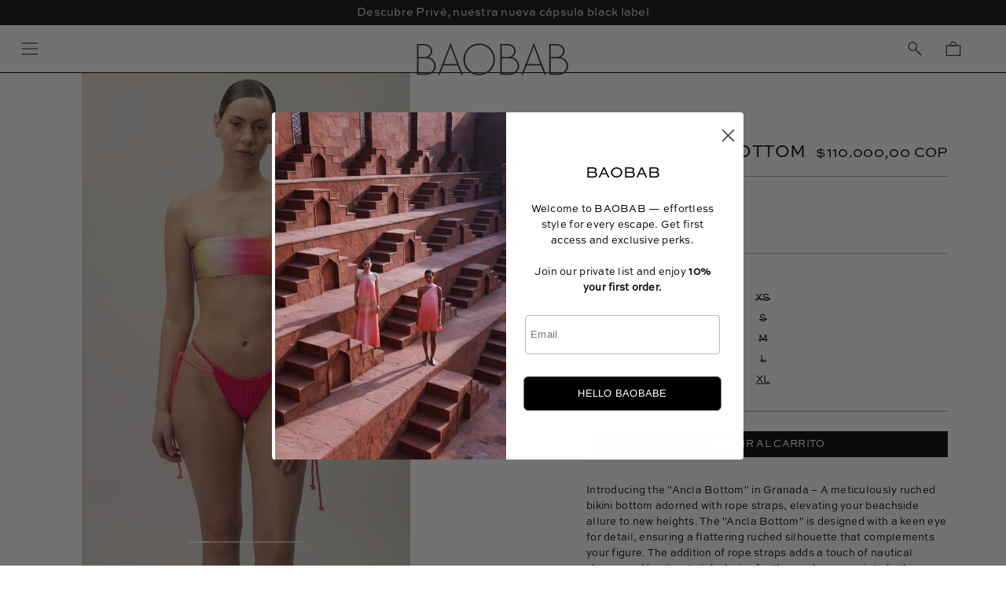

--- FILE ---
content_type: text/html; charset=utf-8
request_url: https://baobab.com.co/products/ancla-bottom
body_size: 37236
content:
<!doctype html>
<html class="no-js no-touch" lang="es">
<head>

  <link rel="alternate" hreflang="es" href="https://www.baobabswim.com/" />
<link rel="canonical" href="https://www.baobabswim.com/" />

<link rel='preconnect dns-prefetch' href='https://api.config-security.com/' crossorigin />
<link rel='preconnect dns-prefetch' href='https://conf.config-security.com/' crossorigin />
<link rel='preconnect dns-prefetch' href='https://whale.camera/' crossorigin />
<script>
</script>
<link rel='preconnect dns-prefetch' href='https://triplewhale-pixel.web.app/' crossorigin />  <meta charset="utf-8">
  <meta http-equiv='X-UA-Compatible' content='IE=edge'>
  <meta name="viewport" content="width=device-width, height=device-height, initial-scale=1.0, minimum-scale=1.0">
  <link rel="canonical" href="https://baobab.com.co/products/ancla-bottom" />
  <link rel="preconnect" href="https://cdn.shopify.com" crossorigin>
  <link rel="preconnect" href="https://fonts.shopify.com" crossorigin>
  <link rel="preconnect" href="https://monorail-edge.shopifysvc.com" crossorigin>
  <link href="https://cdn.jsdelivr.net/npm/tom-select@2.4.3/dist/css/tom-select.css" rel="stylesheet">

  <link href="//baobab.com.co/cdn/shop/t/20/assets/theme.css?v=63597929974836931771762516910" as="style" rel="preload">
  <link href="//baobab.com.co/cdn/shop/t/20/assets/custom.css?v=162774583324554065551768209531" as="style" rel="preload">
  <link href="//baobab.com.co/cdn/shop/t/20/assets/lazysizes.min.js?v=116810187381448780561762516911" as="script" rel="preload">
  <link href="//baobab.com.co/cdn/shop/t/20/assets/vendor.js?v=113463091481672235871762516911" as="script" rel="preload">
  <link href="//baobab.com.co/cdn/shop/t/20/assets/theme.js?v=25786851965341884721762516910" as="script" rel="preload">

  <link rel="preload" as="image" href="//baobab.com.co/cdn/shop/t/20/assets/loading.svg?v=91665432863842511931762516911"><link rel="preload" as="image" href="//baobab.com.co/cdn/shop/files/ALL_SALES_ARE_FINAL_NO_RETURNS_3_100x100.png?v=1700517198" data-preload="100x100"><style data-shopify>:root { --loader-image-size: 100px; }html:not(.is-loading) .loading-overlay { opacity: 0; visibility: hidden; pointer-events: none; }
    .loading-overlay { position: fixed; top: 0; left: 0; z-index: 99999; width: 100vw; height: 100vh; display: flex; align-items: center; justify-content: center; background: var(--bg); transition: opacity 0.3s ease-out, visibility 0s linear 0.3s; }
    .loading-overlay .loader__image--fallback { width: 320px; height: 100%; background: var(--loader-image) no-repeat center center/contain; }
    .loader__image__holder { position: absolute; top: 0; left: 0; width: 100%; height: 100%; font-size: 0; display: flex; align-items: center; justify-content: center; animation: pulse-loading 2s infinite ease-in-out; }
    .loader__image { max-width: 100px; height: auto; object-fit: contain; }</style><script>
    const loadingAppearance = "always";
    const loaded = sessionStorage.getItem('loaded');

    if (loadingAppearance === 'once') {
      if (loaded === null) {
        sessionStorage.setItem('loaded', true);
        document.documentElement.classList.add('is-loading');
      }
    } else {
      document.documentElement.classList.add('is-loading');
    }
  </script><link rel="shortcut icon" href="//baobab.com.co/cdn/shop/files/ALL_SALES_ARE_FINAL_NO_RETURNS_3_32x32.png?v=1700517198" type="image/png" />
  <title>Bikini Inferior Ancla en Rosado - Resort 23 &ndash; BAOBAB</title><meta name="description" content="Introducing the &quot;Ancla Bottom&quot; in Granada – A meticulously ruched bikini bottom adorned with rope straps, elevating your beachside allure to new heights. The &quot;Ancla Bottom&quot; is designed with a keen eye for detail, ensuring a flattering ruched silhouette that complements your figure. The addition of rope straps adds a to"><link rel="preload" as="font" href="//baobab.com.co/cdn/fonts/figtree/figtree_n4.3c0838aba1701047e60be6a99a1b0a40ce9b8419.woff2" type="font/woff2" crossorigin><link rel="preload" as="font" href="//baobab.com.co/cdn/fonts/cormorant/cormorant_n4.bd66e8e0031690b46374315bd1c15a17a8dcd450.woff2" type="font/woff2" crossorigin>

<meta property="og:site_name" content="BAOBAB">
<meta property="og:url" content="https://baobab.com.co/products/ancla-bottom">
<meta property="og:title" content="Bikini Inferior Ancla en Rosado - Resort 23">
<meta property="og:type" content="product">
<meta property="og:description" content="Introducing the &quot;Ancla Bottom&quot; in Granada – A meticulously ruched bikini bottom adorned with rope straps, elevating your beachside allure to new heights. The &quot;Ancla Bottom&quot; is designed with a keen eye for detail, ensuring a flattering ruched silhouette that complements your figure. The addition of rope straps adds a to"><meta property="og:image" content="http://baobab.com.co/cdn/shop/files/b17copy_e2374b6c-8878-4262-87c5-143e8b4ac09d.webp?v=1748436755">
  <meta property="og:image:secure_url" content="https://baobab.com.co/cdn/shop/files/b17copy_e2374b6c-8878-4262-87c5-143e8b4ac09d.webp?v=1748436755">
  <meta property="og:image:width" content="1000">
  <meta property="og:image:height" content="1500"><meta property="og:price:amount" content="110.000,00">
  <meta property="og:price:currency" content="COP"><meta name="twitter:card" content="summary_large_image">
<meta name="twitter:title" content="Bikini Inferior Ancla en Rosado - Resort 23">
<meta name="twitter:description" content="Introducing the &quot;Ancla Bottom&quot; in Granada – A meticulously ruched bikini bottom adorned with rope straps, elevating your beachside allure to new heights. The &quot;Ancla Bottom&quot; is designed with a keen eye for detail, ensuring a flattering ruched silhouette that complements your figure. The addition of rope straps adds a to">
<style data-shopify>@font-face {
  font-family: Cormorant;
  font-weight: 400;
  font-style: normal;
  font-display: swap;
  src: url("//baobab.com.co/cdn/fonts/cormorant/cormorant_n4.bd66e8e0031690b46374315bd1c15a17a8dcd450.woff2") format("woff2"),
       url("//baobab.com.co/cdn/fonts/cormorant/cormorant_n4.e5604516683cb4cc166c001f2ff5f387255e3b45.woff") format("woff");
}

@font-face {
  font-family: Figtree;
  font-weight: 400;
  font-style: normal;
  font-display: swap;
  src: url("//baobab.com.co/cdn/fonts/figtree/figtree_n4.3c0838aba1701047e60be6a99a1b0a40ce9b8419.woff2") format("woff2"),
       url("//baobab.com.co/cdn/fonts/figtree/figtree_n4.c0575d1db21fc3821f17fd6617d3dee552312137.woff") format("woff");
}



  @font-face {
  font-family: Cormorant;
  font-weight: 500;
  font-style: normal;
  font-display: swap;
  src: url("//baobab.com.co/cdn/fonts/cormorant/cormorant_n5.897f6a30ce53863d490505c0132c13f3a2107ba7.woff2") format("woff2"),
       url("//baobab.com.co/cdn/fonts/cormorant/cormorant_n5.2886c5c58d0eba0663ec9f724d5eb310c99287bf.woff") format("woff");
}




  @font-face {
  font-family: Cormorant;
  font-weight: 300;
  font-style: normal;
  font-display: swap;
  src: url("//baobab.com.co/cdn/fonts/cormorant/cormorant_n3.0b17a542c8aa1ebff75081c7c3a854475090bf40.woff2") format("woff2"),
       url("//baobab.com.co/cdn/fonts/cormorant/cormorant_n3.c357ee519b5baa7a2389366dbc1017e7bfccb716.woff") format("woff");
}




  @font-face {
  font-family: Cormorant;
  font-weight: 700;
  font-style: normal;
  font-display: swap;
  src: url("//baobab.com.co/cdn/fonts/cormorant/cormorant_n7.c51184f59f7d2caf4999bcef8df2fc4fc4444aec.woff2") format("woff2"),
       url("//baobab.com.co/cdn/fonts/cormorant/cormorant_n7.c9ca63ec9e4d37ba28b9518c6b06672c0f43cd49.woff") format("woff");
}




  @font-face {
  font-family: Figtree;
  font-weight: 300;
  font-style: normal;
  font-display: swap;
  src: url("//baobab.com.co/cdn/fonts/figtree/figtree_n3.e4cc0323f8b9feb279bf6ced9d868d88ce80289f.woff2") format("woff2"),
       url("//baobab.com.co/cdn/fonts/figtree/figtree_n3.db79ac3fb83d054d99bd79fccf8e8782b5cf449e.woff") format("woff");
}




  @font-face {
  font-family: Figtree;
  font-weight: 500;
  font-style: normal;
  font-display: swap;
  src: url("//baobab.com.co/cdn/fonts/figtree/figtree_n5.3b6b7df38aa5986536945796e1f947445832047c.woff2") format("woff2"),
       url("//baobab.com.co/cdn/fonts/figtree/figtree_n5.f26bf6dcae278b0ed902605f6605fa3338e81dab.woff") format("woff");
}




  @font-face {
  font-family: Figtree;
  font-weight: 400;
  font-style: italic;
  font-display: swap;
  src: url("//baobab.com.co/cdn/fonts/figtree/figtree_i4.89f7a4275c064845c304a4cf8a4a586060656db2.woff2") format("woff2"),
       url("//baobab.com.co/cdn/fonts/figtree/figtree_i4.6f955aaaafc55a22ffc1f32ecf3756859a5ad3e2.woff") format("woff");
}




  @font-face {
  font-family: Figtree;
  font-weight: 700;
  font-style: italic;
  font-display: swap;
  src: url("//baobab.com.co/cdn/fonts/figtree/figtree_i7.06add7096a6f2ab742e09ec7e498115904eda1fe.woff2") format("woff2"),
       url("//baobab.com.co/cdn/fonts/figtree/figtree_i7.ee584b5fcaccdbb5518c0228158941f8df81b101.woff") format("woff");
}


:root {--COLOR-PRIMARY-OPPOSITE: #ffffff;
  --COLOR-PRIMARY-OPPOSITE-ALPHA-20: rgba(255, 255, 255, 0.2);
  --COLOR-PRIMARY-LIGHTEN-DARKEN-ALPHA-20: rgba(39, 39, 39, 0.2);
  --COLOR-PRIMARY-LIGHTEN-DARKEN-ALPHA-30: rgba(39, 39, 39, 0.3);

  --PRIMARY-BUTTONS-COLOR-BG: #0d0d0d;
  --PRIMARY-BUTTONS-COLOR-TEXT: #ffffff;
  --PRIMARY-BUTTONS-COLOR-BORDER: #0d0d0d;

  --PRIMARY-BUTTONS-COLOR-LIGHTEN-DARKEN: #272727;

  --PRIMARY-BUTTONS-COLOR-ALPHA-05: rgba(13, 13, 13, 0.05);
  --PRIMARY-BUTTONS-COLOR-ALPHA-10: rgba(13, 13, 13, 0.1);
  --PRIMARY-BUTTONS-COLOR-ALPHA-50: rgba(13, 13, 13, 0.5);--COLOR-SECONDARY-OPPOSITE: #000000;
  --COLOR-SECONDARY-OPPOSITE-ALPHA-20: rgba(0, 0, 0, 0.2);
  --COLOR-SECONDARY-LIGHTEN-DARKEN-ALPHA-20: rgba(230, 230, 230, 0.2);
  --COLOR-SECONDARY-LIGHTEN-DARKEN-ALPHA-30: rgba(230, 230, 230, 0.3);

  --SECONDARY-BUTTONS-COLOR-BG: #ffffff;
  --SECONDARY-BUTTONS-COLOR-TEXT: #000000;
  --SECONDARY-BUTTONS-COLOR-BORDER: #ffffff;

  --SECONDARY-BUTTONS-COLOR-ALPHA-05: rgba(255, 255, 255, 0.05);
  --SECONDARY-BUTTONS-COLOR-ALPHA-10: rgba(255, 255, 255, 0.1);
  --SECONDARY-BUTTONS-COLOR-ALPHA-50: rgba(255, 255, 255, 0.5);--OUTLINE-BUTTONS-PRIMARY-BG: transparent;
  --OUTLINE-BUTTONS-PRIMARY-TEXT: #0d0d0d;
  --OUTLINE-BUTTONS-PRIMARY-BORDER: #0d0d0d;
  --OUTLINE-BUTTONS-PRIMARY-BG-HOVER: rgba(39, 39, 39, 0.2);

  --OUTLINE-BUTTONS-SECONDARY-BG: transparent;
  --OUTLINE-BUTTONS-SECONDARY-TEXT: #ffffff;
  --OUTLINE-BUTTONS-SECONDARY-BORDER: #ffffff;
  --OUTLINE-BUTTONS-SECONDARY-BG-HOVER: rgba(230, 230, 230, 0.2);

  --OUTLINE-BUTTONS-WHITE-BG: transparent;
  --OUTLINE-BUTTONS-WHITE-TEXT: #ffffff;
  --OUTLINE-BUTTONS-WHITE-BORDER: #ffffff;

  --OUTLINE-BUTTONS-BLACK-BG: transparent;
  --OUTLINE-BUTTONS-BLACK-TEXT: #000000;
  --OUTLINE-BUTTONS-BLACK-BORDER: #000000;--OUTLINE-SOLID-BUTTONS-PRIMARY-BG: #0d0d0d;
  --OUTLINE-SOLID-BUTTONS-PRIMARY-TEXT: #ffffff;
  --OUTLINE-SOLID-BUTTONS-PRIMARY-BORDER: #ffffff;
  --OUTLINE-SOLID-BUTTONS-PRIMARY-BG-HOVER: rgba(255, 255, 255, 0.2);

  --OUTLINE-SOLID-BUTTONS-SECONDARY-BG: #ffffff;
  --OUTLINE-SOLID-BUTTONS-SECONDARY-TEXT: #000000;
  --OUTLINE-SOLID-BUTTONS-SECONDARY-BORDER: #000000;
  --OUTLINE-SOLID-BUTTONS-SECONDARY-BG-HOVER: rgba(0, 0, 0, 0.2);

  --OUTLINE-SOLID-BUTTONS-WHITE-BG: #ffffff;
  --OUTLINE-SOLID-BUTTONS-WHITE-TEXT: #000000;
  --OUTLINE-SOLID-BUTTONS-WHITE-BORDER: #000000;

  --OUTLINE-SOLID-BUTTONS-BLACK-BG: #000000;
  --OUTLINE-SOLID-BUTTONS-BLACK-TEXT: #ffffff;
  --OUTLINE-SOLID-BUTTONS-BLACK-BORDER: #ffffff;--COLOR-HEADING: #000000;
  --COLOR-TEXT: #000000;
  --COLOR-TEXT-DARKEN: #000000;
  --COLOR-TEXT-LIGHTEN: #333333;
  --COLOR-TEXT-ALPHA-5: rgba(0, 0, 0, 0.05);
  --COLOR-TEXT-ALPHA-8: rgba(0, 0, 0, 0.08);
  --COLOR-TEXT-ALPHA-10: rgba(0, 0, 0, 0.1);
  --COLOR-TEXT-ALPHA-15: rgba(0, 0, 0, 0.15);
  --COLOR-TEXT-ALPHA-20: rgba(0, 0, 0, 0.2);
  --COLOR-TEXT-ALPHA-25: rgba(0, 0, 0, 0.25);
  --COLOR-TEXT-ALPHA-50: rgba(0, 0, 0, 0.5);
  --COLOR-TEXT-ALPHA-60: rgba(0, 0, 0, 0.6);
  --COLOR-TEXT-ALPHA-85: rgba(0, 0, 0, 0.85);

  --COLOR-BG: #ffffff;
  --COLOR-BG-ALPHA-25: rgba(255, 255, 255, 0.25);
  --COLOR-BG-ALPHA-35: rgba(255, 255, 255, 0.35);
  --COLOR-BG-ALPHA-60: rgba(255, 255, 255, 0.6);
  --COLOR-BG-ALPHA-65: rgba(255, 255, 255, 0.65);
  --COLOR-BG-ALPHA-85: rgba(255, 255, 255, 0.85);
  --COLOR-BG-OVERLAY: rgba(255, 255, 255, 0.75);
  --COLOR-BG-DARKEN: #e6e6e6;
  --COLOR-BG-LIGHTEN-DARKEN: #e6e6e6;
  --COLOR-BG-LIGHTEN-DARKEN-2: #cdcdcd;
  --COLOR-BG-LIGHTEN-DARKEN-3: #b3b3b3;
  --COLOR-BG-LIGHTEN-DARKEN-4: #9a9a9a;
  --COLOR-BG-LIGHTEN-DARKEN-CONTRAST: #b3b3b3;
  --COLOR-BG-LIGHTEN-DARKEN-CONTRAST-2: #999999;
  --COLOR-BG-LIGHTEN-DARKEN-CONTRAST-3: #808080;
  --COLOR-BG-LIGHTEN-DARKEN-CONTRAST-4: #666666;

  --COLOR-BG-SECONDARY: #f5f4f1;
  --COLOR-BG-SECONDARY-LIGHTEN-DARKEN: #e0ddd3;
  --COLOR-BG-SECONDARY-LIGHTEN-DARKEN-CONTRAST: #877d60;

  --COLOR-BG-ACCENT: #f5f4f1;
  --COLOR-BG-ACCENT-LIGHTEN: #ffffff;

  --COLOR-INPUT-BG: #ffffff;

  --COLOR-ACCENT: #0d0d0d;
  --COLOR-ACCENT-TEXT: #fff;

  --COLOR-BORDER: #a1a1a1;
  --COLOR-BORDER-ALPHA-15: rgba(161, 161, 161, 0.15);
  --COLOR-BORDER-ALPHA-30: rgba(161, 161, 161, 0.3);
  --COLOR-BORDER-ALPHA-50: rgba(161, 161, 161, 0.5);
  --COLOR-BORDER-ALPHA-65: rgba(161, 161, 161, 0.65);
  --COLOR-BORDER-LIGHTEN-DARKEN: #545454;
  --COLOR-BORDER-HAIRLINE: #f7f7f7;

  --COLOR-SALE-BG: #90c7b8;
  --COLOR-SALE-TEXT: #ffffff;
  --COLOR-CUSTOM-BG: #90c7b8;
  --COLOR-CUSTOM-TEXT: #ffffff;
  --COLOR-SOLD-BG: #90c7b8;
  --COLOR-SOLD-TEXT: #ffffff;
  --COLOR-SAVING-BG: #90c7b8;
  --COLOR-SAVING-TEXT: #ffffff;

  --COLOR-WHITE-BLACK: fff;
  --COLOR-BLACK-WHITE: #000;--COLOR-DISABLED-GREY: rgba(0, 0, 0, 0.05);
  --COLOR-DISABLED-GREY-DARKEN: rgba(0, 0, 0, 0.45);
  --COLOR-ERROR: #D02E2E;
  --COLOR-ERROR-BG: #f3cbcb;
  --COLOR-SUCCESS: #56AD6A;
  --COLOR-SUCCESS-BG: #ECFEF0;
  --COLOR-WARN: #ECBD5E;
  --COLOR-TRANSPARENT: rgba(255, 255, 255, 0);

  --COLOR-WHITE: #ffffff;
  --COLOR-WHITE-DARKEN: #f2f2f2;
  --COLOR-WHITE-ALPHA-10: rgba(255, 255, 255, 0.1);
  --COLOR-WHITE-ALPHA-20: rgba(255, 255, 255, 0.2);
  --COLOR-WHITE-ALPHA-25: rgba(255, 255, 255, 0.25);
  --COLOR-WHITE-ALPHA-50: rgba(255, 255, 255, 0.5);
  --COLOR-WHITE-ALPHA-60: rgba(255, 255, 255, 0.6);
  --COLOR-BLACK: #000000;
  --COLOR-BLACK-LIGHTEN: #1a1a1a;
  --COLOR-BLACK-ALPHA-10: rgba(0, 0, 0, 0.1);
  --COLOR-BLACK-ALPHA-20: rgba(0, 0, 0, 0.2);
  --COLOR-BLACK-ALPHA-25: rgba(0, 0, 0, 0.25);
  --COLOR-BLACK-ALPHA-50: rgba(0, 0, 0, 0.5);
  --COLOR-BLACK-ALPHA-60: rgba(0, 0, 0, 0.6);--FONT-STACK-BODY: Figtree, sans-serif;
  --FONT-STYLE-BODY: normal;
  --FONT-STYLE-BODY-ITALIC: italic;
  --FONT-ADJUST-BODY: 1.1;

  --FONT-WEIGHT-BODY: 400;
  --FONT-WEIGHT-BODY-LIGHT: 300;
  --FONT-WEIGHT-BODY-MEDIUM: 700;
  --FONT-WEIGHT-BODY-BOLD: 500;

  --FONT-STACK-HEADING: Cormorant, serif;
  --FONT-STYLE-HEADING: normal;
  --FONT-STYLE-HEADING-ITALIC: italic;
  --FONT-ADJUST-HEADING: 1.2;

  --FONT-WEIGHT-HEADING: 400;
  --FONT-WEIGHT-HEADING-LIGHT: 300;
  --FONT-WEIGHT-HEADING-MEDIUM: 700;
  --FONT-WEIGHT-HEADING-BOLD: 500;

  --FONT-STACK-NAV: Cormorant, serif;
  --FONT-STYLE-NAV: normal;
  --FONT-STYLE-NAV-ITALIC: italic;
  --FONT-ADJUST-NAV: 0.95;

  --FONT-WEIGHT-NAV: 400;
  --FONT-WEIGHT-NAV-LIGHT: 300;
  --FONT-WEIGHT-NAV-MEDIUM: 700;
  --FONT-WEIGHT-NAV-BOLD: 500;

  --FONT-STACK-BUTTON: Figtree, sans-serif;
  --FONT-STYLE-BUTTON: normal;
  --FONT-STYLE-BUTTON-ITALIC: italic;
  --FONT-ADJUST-BUTTON: 0.8;

  --FONT-WEIGHT-BUTTON: 400;
  --FONT-WEIGHT-BUTTON-MEDIUM: 700;
  --FONT-WEIGHT-BUTTON-BOLD: 500;

  --FONT-STACK-SUBHEADING: Figtree, sans-serif;
  --FONT-STYLE-SUBHEADING: normal;
  --FONT-STYLE-SUBHEADING-ITALIC: italic;
  --FONT-ADJUST-SUBHEADING: 0.95;

  --FONT-WEIGHT-SUBHEADING: 400;
  --FONT-WEIGHT-SUBHEADING-LIGHT: 300;
  --FONT-WEIGHT-SUBHEADING-MEDIUM: 700;
  --FONT-WEIGHT-SUBHEADING-BOLD: 500;

  
    --FONT-WEIGHT-SUBHEADING: var(--FONT-WEIGHT-SUBHEADING-LIGHT);
  

  --LETTER-SPACING-NAV: 0.05em;
  --LETTER-SPACING-SUBHEADING: 0.025em;
  --LETTER-SPACING-BUTTON: 0.025em;

  --BUTTON-TEXT-CAPS: uppercase;
  --SUBHEADING-TEXT-CAPS: none;--FONT-SIZE-INPUT: 1.1rem;--RADIUS: 0px;
  --RADIUS-SMALL: 0px;
  --RADIUS-TINY: 0px;
  --RADIUS-BADGE: 0px;
  --RADIUS-CHECKBOX: 0px;
  --RADIUS-TEXTAREA: 0px;--PRODUCT-MEDIA-PADDING-TOP: 150.0%;--BORDER-WIDTH: 1px;--STROKE-WIDTH: 12px;--SITE-WIDTH: 1440px;
  --SITE-WIDTH-NARROW: 840px;--COLOR-UPSELLS-BG: #F1EFE8;
  --COLOR-UPSELLS-TEXT: #0B0B0B;
  --COLOR-UPSELLS-TEXT-LIGHTEN: #3e3e3e;
  --COLOR-UPSELLS-DISABLED-GREY-DARKEN: rgba(11, 11, 11, 0.45);
  --UPSELLS-HEIGHT: 130px;
  --UPSELLS-IMAGE-WIDTH: 30%;--ICON-ARROW-RIGHT: url( "//baobab.com.co/cdn/shop/t/20/assets/icon-arrow-right.svg?v=169846365981604694181762516911" );--loading-svg: url( "//baobab.com.co/cdn/shop/t/20/assets/loading.svg?v=91665432863842511931762516911" );
  --icon-check: url( "//baobab.com.co/cdn/shop/t/20/assets/icon-check.svg?v=175316081881880408121762516912" );
  --icon-check-swatch: url( "//baobab.com.co/cdn/shop/t/20/assets/icon-check-swatch.svg?v=131897745589030387781762516911" );
  --icon-zoom-in: url( "//baobab.com.co/cdn/shop/t/20/assets/icon-zoom-in.svg?v=157433013461716915331762516910" );
  --icon-zoom-out: url( "//baobab.com.co/cdn/shop/t/20/assets/icon-zoom-out.svg?v=164909107869959372931762516910" );--collection-sticky-bar-height: 0px;
  --collection-image-padding-top: 60%;

  --drawer-width: 400px;
  --drawer-transition: transform 0.4s cubic-bezier(0.46, 0.01, 0.32, 1);--gutter: 66px;
  --gutter-mobile: 20px;
  --grid-gutter: 15px;
  --grid-gutter-mobile: 35px;--inner: 26px;
  --inner-tablet: 18px;
  --inner-mobile: 16px;--grid: repeat(4, minmax(0, 1fr));
  --grid-tablet: repeat(3, minmax(0, 1fr));
  --grid-mobile: repeat(2, minmax(0, 1fr));
  --megamenu-grid: repeat(4, minmax(0, 1fr));
  --grid-row: 1 / span 4;--scrollbar-width: 0px;--overlay: #000;
  --overlay-opacity: 1;--swatch-width: 38px;
  --swatch-height: 20px;
  --swatch-size: 32px;
  --swatch-size-mobile: 30px;

  
  --move-offset: 20px;

  
  --autoplay-speed: 2200ms;

  

    --filter-bg: 1.0;--product-filter-bg: .97;
  }</style><link href="//baobab.com.co/cdn/shop/t/20/assets/theme.css?v=63597929974836931771762516910" rel="stylesheet" type="text/css" media="all" /><link href="//baobab.com.co/cdn/shop/t/20/assets/custom.css?v=162774583324554065551768209531" rel="stylesheet" type="text/css" media="all" /><script type="text/javascript">
    if (window.MSInputMethodContext && document.documentMode) {
      var scripts = document.getElementsByTagName('script')[0];
      var polyfill = document.createElement("script");
      polyfill.defer = true;
      polyfill.src = "//baobab.com.co/cdn/shop/t/20/assets/ie11.js?v=164037955086922138091762516910";

      scripts.parentNode.insertBefore(polyfill, scripts);

      document.documentElement.classList.add('ie11');
    } else {
      document.documentElement.className = document.documentElement.className.replace('no-js', 'js');
    }

    document.addEventListener('lazyloaded', (e) => {
      const lazyImage = e.target.parentNode;
      if (lazyImage.classList.contains('lazy-image')) {
        // Wait for the fade in images animation to complete
        setTimeout(() => {
          lazyImage.style.backgroundImage = 'none';
        }, 500);
      }
    });

    let root = '/';
    if (root[root.length - 1] !== '/') {
      root = `${root}/`;
    }

    window.theme = {
      routes: {
        root: root,
        cart_url: "\/cart",
        cart_add_url: "\/cart\/add",
        cart_change_url: "\/cart\/change",
        shop_url: "https:\/\/baobab.com.co",
        searchUrl: '/search',
        predictiveSearchUrl: '/search/suggest',
        product_recommendations_url: "\/recommendations\/products"
      },
      assets: {
        photoswipe: '//baobab.com.co/cdn/shop/t/20/assets/photoswipe.js?v=162613001030112971491762516912',
        smoothscroll: '//baobab.com.co/cdn/shop/t/20/assets/smoothscroll.js?v=105743067851197812061762516912',
        no_image: "//baobab.com.co/cdn/shop/files/ALL_SALES_ARE_FINAL_NO_RETURNS_3_1024x.png?v=1700517198",
        swatches: '//baobab.com.co/cdn/shop/t/20/assets/swatches.json?v=89901371362763085491764863463',
        base: "//baobab.com.co/cdn/shop/t/20/assets/"
      },
      strings: {
        add_to_cart: "Añadir al carrito",
        cart_acceptance_error: "Debes aceptar nuestros términos y condiciones.",
        cart_empty: "Tu carrito está vacío.",
        cart_price: "Precio",
        cart_quantity: "Cantidad",
        cart_items_one: "{{ count }} producto",
        cart_items_many: "{{ count }} productos",
        cart_title: "Carrito",
        cart_total: "Total",
        continue_shopping: "Seguir comprando",
        free: "Gratis",
        limit_error: "Lo siento, parece que no tenemos suficiente de este producto.",
        preorder: "Hacer un pedidor",
        remove: "Eliminar",
        sale_badge_text: "Venta",
        saving_badge: "Sale {{ discount }}",
        saving_up_to_badge: "Sale {{ discount }}",
        sold_out: "Agotado",
        subscription: "Suscripción",
        unavailable: "Indisponible",
        unit_price_label: "Precio por unidad",
        unit_price_separator: "por",
        zero_qty_error: "La cantidad debe ser mayor que 0.",
        delete_confirm: "¿Está seguro\/a de que deseas eliminar esta dirección?",
        newsletter_product_availability: "Avísame cuando esté disponible"
      },
      icons: {
        plus: '<svg aria-hidden="true" focusable="false" role="presentation" class="icon icon-toggle-plus" viewBox="0 0 192 192"><path d="M30 96h132M96 30v132" stroke="currentColor" stroke-linecap="round" stroke-linejoin="round"/></svg>',
        minus: '<svg aria-hidden="true" focusable="false" role="presentation" class="icon icon-toggle-minus" viewBox="0 0 192 192"><path d="M30 96h132" stroke="currentColor" stroke-linecap="round" stroke-linejoin="round"/></svg>',
        close: '<svg aria-hidden="true" focusable="false" role="presentation" class="icon icon-close" viewBox="0 0 192 192"><path d="M150 42 42 150M150 150 42 42" stroke="currentColor" stroke-linecap="round" stroke-linejoin="round"/></svg>'
      },
      settings: {
        animations: false,
        cartType: "drawer",
        enableAcceptTerms: false,
        enableInfinityScroll: true,
        enablePaymentButton: false,
        gridImageSize: "cover",
        gridImageAspectRatio: 1.5,
        mobileMenuBehaviour: "trigger",
        productGridHover: "image",
        savingBadgeType: "percentage",
        showSaleBadge: true,
        showSoldBadge: true,
        showSavingBadge: true,
        quickBuy: "none",
        suggestArticles: false,
        suggestCollections: true,
        suggestProducts: true,
        suggestPages: false,
        suggestionsResultsLimit: 10,
        currency_code_enable: true,
        hideInventoryCount: true,
        enableColorSwatchesCollection: true,
      },
      sizes: {
        mobile: 480,
        small: 768,
        large: 1024,
        widescreen: 1440
      },
      moneyFormat: "${{amount_with_comma_separator}}",
      moneyWithCurrencyFormat: "${{amount_with_comma_separator}} COP",
      subtotal: 0,
      info: {
        name: 'Palo Alto'
      },
      version: '5.3.0'
    };
    window.lazySizesConfig = window.lazySizesConfig || {};
    window.lazySizesConfig.preloadAfterLoad = true;
    window.PaloAlto = window.PaloAlto || {};
    window.slate = window.slate || {};
    window.isHeaderTransparent = false;
    window.stickyHeaderHeight = 60;
    window.lastWindowWidth = window.innerWidth || document.documentElement.clientWidth;

    if (window.performance) {
      window.performance.mark('init');
    } else {
      window.fastNetworkAndCPU = false;
    }
  </script>
  <script src="//baobab.com.co/cdn/shop/t/20/assets/lazysizes.min.js?v=116810187381448780561762516911" async="async"></script><script src="//baobab.com.co/cdn/shop/t/20/assets/vendor.js?v=113463091481672235871762516911" defer="defer"></script>
  <script src="//baobab.com.co/cdn/shop/t/20/assets/theme.js?v=25786851965341884721762516910" defer="defer"></script>
  <script src="//baobab.com.co/cdn/shop/t/20/assets/custom.js?v=58155693927099026951768494445" defer="defer"></script><script>window.performance && window.performance.mark && window.performance.mark('shopify.content_for_header.start');</script><meta name="facebook-domain-verification" content="6vdqaeq9ns6dr8nxafbq0qokds7af7">
<meta name="google-site-verification" content="3xcCfmWz8rObitkBL9Iza9_KFdtLxCCUl_H1fE9Yvb0">
<meta id="shopify-digital-wallet" name="shopify-digital-wallet" content="/5447090258/digital_wallets/dialog">
<link rel="alternate" type="application/json+oembed" href="https://baobab.com.co/products/ancla-bottom.oembed">
<script async="async" src="/checkouts/internal/preloads.js?locale=es-CO"></script>
<script id="shopify-features" type="application/json">{"accessToken":"20f2421082a065ba0f0f4246e9229ac2","betas":["rich-media-storefront-analytics"],"domain":"baobab.com.co","predictiveSearch":true,"shopId":5447090258,"locale":"es"}</script>
<script>var Shopify = Shopify || {};
Shopify.shop = "baobab-swimwear.myshopify.com";
Shopify.locale = "es";
Shopify.currency = {"active":"COP","rate":"1.0"};
Shopify.country = "CO";
Shopify.theme = {"name":"baobab\/develop-col","id":128662536274,"schema_name":"Palo Alto","schema_version":"5.3.0","theme_store_id":null,"role":"main"};
Shopify.theme.handle = "null";
Shopify.theme.style = {"id":null,"handle":null};
Shopify.cdnHost = "baobab.com.co/cdn";
Shopify.routes = Shopify.routes || {};
Shopify.routes.root = "/";</script>
<script type="module">!function(o){(o.Shopify=o.Shopify||{}).modules=!0}(window);</script>
<script>!function(o){function n(){var o=[];function n(){o.push(Array.prototype.slice.apply(arguments))}return n.q=o,n}var t=o.Shopify=o.Shopify||{};t.loadFeatures=n(),t.autoloadFeatures=n()}(window);</script>
<script id="shop-js-analytics" type="application/json">{"pageType":"product"}</script>
<script defer="defer" async type="module" src="//baobab.com.co/cdn/shopifycloud/shop-js/modules/v2/client.init-shop-cart-sync_-aut3ZVe.es.esm.js"></script>
<script defer="defer" async type="module" src="//baobab.com.co/cdn/shopifycloud/shop-js/modules/v2/chunk.common_jR-HGkUL.esm.js"></script>
<script type="module">
  await import("//baobab.com.co/cdn/shopifycloud/shop-js/modules/v2/client.init-shop-cart-sync_-aut3ZVe.es.esm.js");
await import("//baobab.com.co/cdn/shopifycloud/shop-js/modules/v2/chunk.common_jR-HGkUL.esm.js");

  window.Shopify.SignInWithShop?.initShopCartSync?.({"fedCMEnabled":true,"windoidEnabled":true});

</script>
<script>(function() {
  var isLoaded = false;
  function asyncLoad() {
    if (isLoaded) return;
    isLoaded = true;
    var urls = ["https:\/\/cdn.nfcube.com\/instafeed-a26f22766546b6655803102d413faea1.js?shop=baobab-swimwear.myshopify.com","https:\/\/static.klaviyo.com\/onsite\/js\/RYdCHr\/klaviyo.js?company_id=RYdCHr\u0026shop=baobab-swimwear.myshopify.com","\/\/cdn.shopify.com\/proxy\/3732b04fae2e3d218d89090c4b820f5db972d0cf84dea87b79bb7d4f52b3672b\/d1639lhkj5l89m.cloudfront.net\/js\/storefront\/uppromote.js?shop=baobab-swimwear.myshopify.com\u0026sp-cache-control=cHVibGljLCBtYXgtYWdlPTkwMA","https:\/\/cdn-app.cart-bot.net\/public\/js\/append.js?shop=baobab-swimwear.myshopify.com"];
    for (var i = 0; i < urls.length; i++) {
      var s = document.createElement('script');
      s.type = 'text/javascript';
      s.async = true;
      s.src = urls[i];
      var x = document.getElementsByTagName('script')[0];
      x.parentNode.insertBefore(s, x);
    }
  };
  if(window.attachEvent) {
    window.attachEvent('onload', asyncLoad);
  } else {
    window.addEventListener('load', asyncLoad, false);
  }
})();</script>
<script id="__st">var __st={"a":5447090258,"offset":-18000,"reqid":"ec111357-1ce2-4ba8-b1df-46ccb69bd867-1769002223","pageurl":"baobab.com.co\/products\/ancla-bottom","u":"abdb2d6a9a56","p":"product","rtyp":"product","rid":6987229986898};</script>
<script>window.ShopifyPaypalV4VisibilityTracking = true;</script>
<script id="captcha-bootstrap">!function(){'use strict';const t='contact',e='account',n='new_comment',o=[[t,t],['blogs',n],['comments',n],[t,'customer']],c=[[e,'customer_login'],[e,'guest_login'],[e,'recover_customer_password'],[e,'create_customer']],r=t=>t.map((([t,e])=>`form[action*='/${t}']:not([data-nocaptcha='true']) input[name='form_type'][value='${e}']`)).join(','),a=t=>()=>t?[...document.querySelectorAll(t)].map((t=>t.form)):[];function s(){const t=[...o],e=r(t);return a(e)}const i='password',u='form_key',d=['recaptcha-v3-token','g-recaptcha-response','h-captcha-response',i],f=()=>{try{return window.sessionStorage}catch{return}},m='__shopify_v',_=t=>t.elements[u];function p(t,e,n=!1){try{const o=window.sessionStorage,c=JSON.parse(o.getItem(e)),{data:r}=function(t){const{data:e,action:n}=t;return t[m]||n?{data:e,action:n}:{data:t,action:n}}(c);for(const[e,n]of Object.entries(r))t.elements[e]&&(t.elements[e].value=n);n&&o.removeItem(e)}catch(o){console.error('form repopulation failed',{error:o})}}const l='form_type',E='cptcha';function T(t){t.dataset[E]=!0}const w=window,h=w.document,L='Shopify',v='ce_forms',y='captcha';let A=!1;((t,e)=>{const n=(g='f06e6c50-85a8-45c8-87d0-21a2b65856fe',I='https://cdn.shopify.com/shopifycloud/storefront-forms-hcaptcha/ce_storefront_forms_captcha_hcaptcha.v1.5.2.iife.js',D={infoText:'Protegido por hCaptcha',privacyText:'Privacidad',termsText:'Términos'},(t,e,n)=>{const o=w[L][v],c=o.bindForm;if(c)return c(t,g,e,D).then(n);var r;o.q.push([[t,g,e,D],n]),r=I,A||(h.body.append(Object.assign(h.createElement('script'),{id:'captcha-provider',async:!0,src:r})),A=!0)});var g,I,D;w[L]=w[L]||{},w[L][v]=w[L][v]||{},w[L][v].q=[],w[L][y]=w[L][y]||{},w[L][y].protect=function(t,e){n(t,void 0,e),T(t)},Object.freeze(w[L][y]),function(t,e,n,w,h,L){const[v,y,A,g]=function(t,e,n){const i=e?o:[],u=t?c:[],d=[...i,...u],f=r(d),m=r(i),_=r(d.filter((([t,e])=>n.includes(e))));return[a(f),a(m),a(_),s()]}(w,h,L),I=t=>{const e=t.target;return e instanceof HTMLFormElement?e:e&&e.form},D=t=>v().includes(t);t.addEventListener('submit',(t=>{const e=I(t);if(!e)return;const n=D(e)&&!e.dataset.hcaptchaBound&&!e.dataset.recaptchaBound,o=_(e),c=g().includes(e)&&(!o||!o.value);(n||c)&&t.preventDefault(),c&&!n&&(function(t){try{if(!f())return;!function(t){const e=f();if(!e)return;const n=_(t);if(!n)return;const o=n.value;o&&e.removeItem(o)}(t);const e=Array.from(Array(32),(()=>Math.random().toString(36)[2])).join('');!function(t,e){_(t)||t.append(Object.assign(document.createElement('input'),{type:'hidden',name:u})),t.elements[u].value=e}(t,e),function(t,e){const n=f();if(!n)return;const o=[...t.querySelectorAll(`input[type='${i}']`)].map((({name:t})=>t)),c=[...d,...o],r={};for(const[a,s]of new FormData(t).entries())c.includes(a)||(r[a]=s);n.setItem(e,JSON.stringify({[m]:1,action:t.action,data:r}))}(t,e)}catch(e){console.error('failed to persist form',e)}}(e),e.submit())}));const S=(t,e)=>{t&&!t.dataset[E]&&(n(t,e.some((e=>e===t))),T(t))};for(const o of['focusin','change'])t.addEventListener(o,(t=>{const e=I(t);D(e)&&S(e,y())}));const B=e.get('form_key'),M=e.get(l),P=B&&M;t.addEventListener('DOMContentLoaded',(()=>{const t=y();if(P)for(const e of t)e.elements[l].value===M&&p(e,B);[...new Set([...A(),...v().filter((t=>'true'===t.dataset.shopifyCaptcha))])].forEach((e=>S(e,t)))}))}(h,new URLSearchParams(w.location.search),n,t,e,['guest_login'])})(!0,!0)}();</script>
<script integrity="sha256-4kQ18oKyAcykRKYeNunJcIwy7WH5gtpwJnB7kiuLZ1E=" data-source-attribution="shopify.loadfeatures" defer="defer" src="//baobab.com.co/cdn/shopifycloud/storefront/assets/storefront/load_feature-a0a9edcb.js" crossorigin="anonymous"></script>
<script data-source-attribution="shopify.dynamic_checkout.dynamic.init">var Shopify=Shopify||{};Shopify.PaymentButton=Shopify.PaymentButton||{isStorefrontPortableWallets:!0,init:function(){window.Shopify.PaymentButton.init=function(){};var t=document.createElement("script");t.src="https://baobab.com.co/cdn/shopifycloud/portable-wallets/latest/portable-wallets.es.js",t.type="module",document.head.appendChild(t)}};
</script>
<script data-source-attribution="shopify.dynamic_checkout.buyer_consent">
  function portableWalletsHideBuyerConsent(e){var t=document.getElementById("shopify-buyer-consent"),n=document.getElementById("shopify-subscription-policy-button");t&&n&&(t.classList.add("hidden"),t.setAttribute("aria-hidden","true"),n.removeEventListener("click",e))}function portableWalletsShowBuyerConsent(e){var t=document.getElementById("shopify-buyer-consent"),n=document.getElementById("shopify-subscription-policy-button");t&&n&&(t.classList.remove("hidden"),t.removeAttribute("aria-hidden"),n.addEventListener("click",e))}window.Shopify?.PaymentButton&&(window.Shopify.PaymentButton.hideBuyerConsent=portableWalletsHideBuyerConsent,window.Shopify.PaymentButton.showBuyerConsent=portableWalletsShowBuyerConsent);
</script>
<script data-source-attribution="shopify.dynamic_checkout.cart.bootstrap">document.addEventListener("DOMContentLoaded",(function(){function t(){return document.querySelector("shopify-accelerated-checkout-cart, shopify-accelerated-checkout")}if(t())Shopify.PaymentButton.init();else{new MutationObserver((function(e,n){t()&&(Shopify.PaymentButton.init(),n.disconnect())})).observe(document.body,{childList:!0,subtree:!0})}}));
</script>

<script>window.performance && window.performance.mark && window.performance.mark('shopify.content_for_header.end');</script>


  <script> (function(){ var s = document.createElement('script'); var h = document.querySelector('head') || document.body; s.src = 'https://acsbapp.com/apps/app/dist/js/app.js'; s.async = true; s.onload = function(){ acsbJS.init(); }; h.appendChild(s); })(); </script>

<!-- BEGIN app block: shopify://apps/gorgias-live-chat-helpdesk/blocks/gorgias/a66db725-7b96-4e3f-916e-6c8e6f87aaaa -->
<script defer data-gorgias-loader-chat src="https://config.gorgias.chat/bundle-loader/shopify/baobab-swimwear.myshopify.com"></script>


<script defer data-gorgias-loader-convert  src="https://content.9gtb.com/loader.js"></script>


<script defer data-gorgias-loader-mailto-replace  src="https://config.gorgias.help/api/contact-forms/replace-mailto-script.js?shopName=baobab-swimwear"></script>


<!-- END app block --><!-- BEGIN app block: shopify://apps/klaviyo-email-marketing-sms/blocks/klaviyo-onsite-embed/2632fe16-c075-4321-a88b-50b567f42507 -->












  <script async src="https://static.klaviyo.com/onsite/js/UFZfRa/klaviyo.js?company_id=UFZfRa"></script>
  <script>!function(){if(!window.klaviyo){window._klOnsite=window._klOnsite||[];try{window.klaviyo=new Proxy({},{get:function(n,i){return"push"===i?function(){var n;(n=window._klOnsite).push.apply(n,arguments)}:function(){for(var n=arguments.length,o=new Array(n),w=0;w<n;w++)o[w]=arguments[w];var t="function"==typeof o[o.length-1]?o.pop():void 0,e=new Promise((function(n){window._klOnsite.push([i].concat(o,[function(i){t&&t(i),n(i)}]))}));return e}}})}catch(n){window.klaviyo=window.klaviyo||[],window.klaviyo.push=function(){var n;(n=window._klOnsite).push.apply(n,arguments)}}}}();</script>

  
    <script id="viewed_product">
      if (item == null) {
        var _learnq = _learnq || [];

        var MetafieldReviews = null
        var MetafieldYotpoRating = null
        var MetafieldYotpoCount = null
        var MetafieldLooxRating = null
        var MetafieldLooxCount = null
        var okendoProduct = null
        var okendoProductReviewCount = null
        var okendoProductReviewAverageValue = null
        try {
          // The following fields are used for Customer Hub recently viewed in order to add reviews.
          // This information is not part of __kla_viewed. Instead, it is part of __kla_viewed_reviewed_items
          MetafieldReviews = {};
          MetafieldYotpoRating = null
          MetafieldYotpoCount = null
          MetafieldLooxRating = null
          MetafieldLooxCount = null

          okendoProduct = null
          // If the okendo metafield is not legacy, it will error, which then requires the new json formatted data
          if (okendoProduct && 'error' in okendoProduct) {
            okendoProduct = null
          }
          okendoProductReviewCount = okendoProduct ? okendoProduct.reviewCount : null
          okendoProductReviewAverageValue = okendoProduct ? okendoProduct.reviewAverageValue : null
        } catch (error) {
          console.error('Error in Klaviyo onsite reviews tracking:', error);
        }

        var item = {
          Name: "Ancla Bikini Bottom",
          ProductID: 6987229986898,
          Categories: ["50%","Ancla Bikini Bottom","Bikini Bottoms","Bikinis","Descuento Empleados","Las Mil y Una Noches - R23","Sale","Swim","Ver Todo"],
          ImageURL: "https://baobab.com.co/cdn/shop/files/b17copy_e2374b6c-8878-4262-87c5-143e8b4ac09d_grande.webp?v=1748436755",
          URL: "https://baobab.com.co/products/ancla-bottom",
          Brand: "BAOBAB",
          Price: "$110.000,00",
          Value: "110.000,00",
          CompareAtPrice: "$110.000,00"
        };
        _learnq.push(['track', 'Viewed Product', item]);
        _learnq.push(['trackViewedItem', {
          Title: item.Name,
          ItemId: item.ProductID,
          Categories: item.Categories,
          ImageUrl: item.ImageURL,
          Url: item.URL,
          Metadata: {
            Brand: item.Brand,
            Price: item.Price,
            Value: item.Value,
            CompareAtPrice: item.CompareAtPrice
          },
          metafields:{
            reviews: MetafieldReviews,
            yotpo:{
              rating: MetafieldYotpoRating,
              count: MetafieldYotpoCount,
            },
            loox:{
              rating: MetafieldLooxRating,
              count: MetafieldLooxCount,
            },
            okendo: {
              rating: okendoProductReviewAverageValue,
              count: okendoProductReviewCount,
            }
          }
        }]);
      }
    </script>
  




  <script>
    window.klaviyoReviewsProductDesignMode = false
  </script>







<!-- END app block --><link href="https://monorail-edge.shopifysvc.com" rel="dns-prefetch">
<script>(function(){if ("sendBeacon" in navigator && "performance" in window) {try {var session_token_from_headers = performance.getEntriesByType('navigation')[0].serverTiming.find(x => x.name == '_s').description;} catch {var session_token_from_headers = undefined;}var session_cookie_matches = document.cookie.match(/_shopify_s=([^;]*)/);var session_token_from_cookie = session_cookie_matches && session_cookie_matches.length === 2 ? session_cookie_matches[1] : "";var session_token = session_token_from_headers || session_token_from_cookie || "";function handle_abandonment_event(e) {var entries = performance.getEntries().filter(function(entry) {return /monorail-edge.shopifysvc.com/.test(entry.name);});if (!window.abandonment_tracked && entries.length === 0) {window.abandonment_tracked = true;var currentMs = Date.now();var navigation_start = performance.timing.navigationStart;var payload = {shop_id: 5447090258,url: window.location.href,navigation_start,duration: currentMs - navigation_start,session_token,page_type: "product"};window.navigator.sendBeacon("https://monorail-edge.shopifysvc.com/v1/produce", JSON.stringify({schema_id: "online_store_buyer_site_abandonment/1.1",payload: payload,metadata: {event_created_at_ms: currentMs,event_sent_at_ms: currentMs}}));}}window.addEventListener('pagehide', handle_abandonment_event);}}());</script>
<script id="web-pixels-manager-setup">(function e(e,d,r,n,o){if(void 0===o&&(o={}),!Boolean(null===(a=null===(i=window.Shopify)||void 0===i?void 0:i.analytics)||void 0===a?void 0:a.replayQueue)){var i,a;window.Shopify=window.Shopify||{};var t=window.Shopify;t.analytics=t.analytics||{};var s=t.analytics;s.replayQueue=[],s.publish=function(e,d,r){return s.replayQueue.push([e,d,r]),!0};try{self.performance.mark("wpm:start")}catch(e){}var l=function(){var e={modern:/Edge?\/(1{2}[4-9]|1[2-9]\d|[2-9]\d{2}|\d{4,})\.\d+(\.\d+|)|Firefox\/(1{2}[4-9]|1[2-9]\d|[2-9]\d{2}|\d{4,})\.\d+(\.\d+|)|Chrom(ium|e)\/(9{2}|\d{3,})\.\d+(\.\d+|)|(Maci|X1{2}).+ Version\/(15\.\d+|(1[6-9]|[2-9]\d|\d{3,})\.\d+)([,.]\d+|)( \(\w+\)|)( Mobile\/\w+|) Safari\/|Chrome.+OPR\/(9{2}|\d{3,})\.\d+\.\d+|(CPU[ +]OS|iPhone[ +]OS|CPU[ +]iPhone|CPU IPhone OS|CPU iPad OS)[ +]+(15[._]\d+|(1[6-9]|[2-9]\d|\d{3,})[._]\d+)([._]\d+|)|Android:?[ /-](13[3-9]|1[4-9]\d|[2-9]\d{2}|\d{4,})(\.\d+|)(\.\d+|)|Android.+Firefox\/(13[5-9]|1[4-9]\d|[2-9]\d{2}|\d{4,})\.\d+(\.\d+|)|Android.+Chrom(ium|e)\/(13[3-9]|1[4-9]\d|[2-9]\d{2}|\d{4,})\.\d+(\.\d+|)|SamsungBrowser\/([2-9]\d|\d{3,})\.\d+/,legacy:/Edge?\/(1[6-9]|[2-9]\d|\d{3,})\.\d+(\.\d+|)|Firefox\/(5[4-9]|[6-9]\d|\d{3,})\.\d+(\.\d+|)|Chrom(ium|e)\/(5[1-9]|[6-9]\d|\d{3,})\.\d+(\.\d+|)([\d.]+$|.*Safari\/(?![\d.]+ Edge\/[\d.]+$))|(Maci|X1{2}).+ Version\/(10\.\d+|(1[1-9]|[2-9]\d|\d{3,})\.\d+)([,.]\d+|)( \(\w+\)|)( Mobile\/\w+|) Safari\/|Chrome.+OPR\/(3[89]|[4-9]\d|\d{3,})\.\d+\.\d+|(CPU[ +]OS|iPhone[ +]OS|CPU[ +]iPhone|CPU IPhone OS|CPU iPad OS)[ +]+(10[._]\d+|(1[1-9]|[2-9]\d|\d{3,})[._]\d+)([._]\d+|)|Android:?[ /-](13[3-9]|1[4-9]\d|[2-9]\d{2}|\d{4,})(\.\d+|)(\.\d+|)|Mobile Safari.+OPR\/([89]\d|\d{3,})\.\d+\.\d+|Android.+Firefox\/(13[5-9]|1[4-9]\d|[2-9]\d{2}|\d{4,})\.\d+(\.\d+|)|Android.+Chrom(ium|e)\/(13[3-9]|1[4-9]\d|[2-9]\d{2}|\d{4,})\.\d+(\.\d+|)|Android.+(UC? ?Browser|UCWEB|U3)[ /]?(15\.([5-9]|\d{2,})|(1[6-9]|[2-9]\d|\d{3,})\.\d+)\.\d+|SamsungBrowser\/(5\.\d+|([6-9]|\d{2,})\.\d+)|Android.+MQ{2}Browser\/(14(\.(9|\d{2,})|)|(1[5-9]|[2-9]\d|\d{3,})(\.\d+|))(\.\d+|)|K[Aa][Ii]OS\/(3\.\d+|([4-9]|\d{2,})\.\d+)(\.\d+|)/},d=e.modern,r=e.legacy,n=navigator.userAgent;return n.match(d)?"modern":n.match(r)?"legacy":"unknown"}(),u="modern"===l?"modern":"legacy",c=(null!=n?n:{modern:"",legacy:""})[u],f=function(e){return[e.baseUrl,"/wpm","/b",e.hashVersion,"modern"===e.buildTarget?"m":"l",".js"].join("")}({baseUrl:d,hashVersion:r,buildTarget:u}),m=function(e){var d=e.version,r=e.bundleTarget,n=e.surface,o=e.pageUrl,i=e.monorailEndpoint;return{emit:function(e){var a=e.status,t=e.errorMsg,s=(new Date).getTime(),l=JSON.stringify({metadata:{event_sent_at_ms:s},events:[{schema_id:"web_pixels_manager_load/3.1",payload:{version:d,bundle_target:r,page_url:o,status:a,surface:n,error_msg:t},metadata:{event_created_at_ms:s}}]});if(!i)return console&&console.warn&&console.warn("[Web Pixels Manager] No Monorail endpoint provided, skipping logging."),!1;try{return self.navigator.sendBeacon.bind(self.navigator)(i,l)}catch(e){}var u=new XMLHttpRequest;try{return u.open("POST",i,!0),u.setRequestHeader("Content-Type","text/plain"),u.send(l),!0}catch(e){return console&&console.warn&&console.warn("[Web Pixels Manager] Got an unhandled error while logging to Monorail."),!1}}}}({version:r,bundleTarget:l,surface:e.surface,pageUrl:self.location.href,monorailEndpoint:e.monorailEndpoint});try{o.browserTarget=l,function(e){var d=e.src,r=e.async,n=void 0===r||r,o=e.onload,i=e.onerror,a=e.sri,t=e.scriptDataAttributes,s=void 0===t?{}:t,l=document.createElement("script"),u=document.querySelector("head"),c=document.querySelector("body");if(l.async=n,l.src=d,a&&(l.integrity=a,l.crossOrigin="anonymous"),s)for(var f in s)if(Object.prototype.hasOwnProperty.call(s,f))try{l.dataset[f]=s[f]}catch(e){}if(o&&l.addEventListener("load",o),i&&l.addEventListener("error",i),u)u.appendChild(l);else{if(!c)throw new Error("Did not find a head or body element to append the script");c.appendChild(l)}}({src:f,async:!0,onload:function(){if(!function(){var e,d;return Boolean(null===(d=null===(e=window.Shopify)||void 0===e?void 0:e.analytics)||void 0===d?void 0:d.initialized)}()){var d=window.webPixelsManager.init(e)||void 0;if(d){var r=window.Shopify.analytics;r.replayQueue.forEach((function(e){var r=e[0],n=e[1],o=e[2];d.publishCustomEvent(r,n,o)})),r.replayQueue=[],r.publish=d.publishCustomEvent,r.visitor=d.visitor,r.initialized=!0}}},onerror:function(){return m.emit({status:"failed",errorMsg:"".concat(f," has failed to load")})},sri:function(e){var d=/^sha384-[A-Za-z0-9+/=]+$/;return"string"==typeof e&&d.test(e)}(c)?c:"",scriptDataAttributes:o}),m.emit({status:"loading"})}catch(e){m.emit({status:"failed",errorMsg:(null==e?void 0:e.message)||"Unknown error"})}}})({shopId: 5447090258,storefrontBaseUrl: "https://baobab.com.co",extensionsBaseUrl: "https://extensions.shopifycdn.com/cdn/shopifycloud/web-pixels-manager",monorailEndpoint: "https://monorail-edge.shopifysvc.com/unstable/produce_batch",surface: "storefront-renderer",enabledBetaFlags: ["2dca8a86"],webPixelsConfigList: [{"id":"758022226","configuration":"{\"pixelCode\":\"D3R53KJC77UD8SH44P4G\"}","eventPayloadVersion":"v1","runtimeContext":"STRICT","scriptVersion":"22e92c2ad45662f435e4801458fb78cc","type":"APP","apiClientId":4383523,"privacyPurposes":["ANALYTICS","MARKETING","SALE_OF_DATA"],"dataSharingAdjustments":{"protectedCustomerApprovalScopes":["read_customer_address","read_customer_email","read_customer_name","read_customer_personal_data","read_customer_phone"]}},{"id":"713392210","configuration":"{\"accountID\":\"UFZfRa\",\"webPixelConfig\":\"eyJlbmFibGVBZGRlZFRvQ2FydEV2ZW50cyI6IHRydWV9\"}","eventPayloadVersion":"v1","runtimeContext":"STRICT","scriptVersion":"524f6c1ee37bacdca7657a665bdca589","type":"APP","apiClientId":123074,"privacyPurposes":["ANALYTICS","MARKETING"],"dataSharingAdjustments":{"protectedCustomerApprovalScopes":["read_customer_address","read_customer_email","read_customer_name","read_customer_personal_data","read_customer_phone"]}},{"id":"536445010","configuration":"{\"shopId\":\"baobab-swimwear.myshopify.com\"}","eventPayloadVersion":"v1","runtimeContext":"STRICT","scriptVersion":"674c31de9c131805829c42a983792da6","type":"APP","apiClientId":2753413,"privacyPurposes":["ANALYTICS","MARKETING","SALE_OF_DATA"],"dataSharingAdjustments":{"protectedCustomerApprovalScopes":["read_customer_address","read_customer_email","read_customer_name","read_customer_personal_data","read_customer_phone"]}},{"id":"426803282","configuration":"{\"shopId\":\"189933\",\"env\":\"production\",\"metaData\":\"[]\"}","eventPayloadVersion":"v1","runtimeContext":"STRICT","scriptVersion":"bfd9a967c6567947e7b2121ef63afeee","type":"APP","apiClientId":2773553,"privacyPurposes":[],"dataSharingAdjustments":{"protectedCustomerApprovalScopes":["read_customer_address","read_customer_email","read_customer_name","read_customer_personal_data","read_customer_phone"]}},{"id":"328269906","configuration":"{\"config\":\"{\\\"pixel_id\\\":\\\"G-36FPYW3KK1\\\",\\\"target_country\\\":\\\"CO\\\",\\\"gtag_events\\\":[{\\\"type\\\":\\\"begin_checkout\\\",\\\"action_label\\\":[\\\"G-36FPYW3KK1\\\",\\\"AW-11089735778\\\/N038CO-o8PwZEOLg_6cp\\\"]},{\\\"type\\\":\\\"search\\\",\\\"action_label\\\":[\\\"G-36FPYW3KK1\\\",\\\"AW-11089735778\\\/Tz7oCOmo8PwZEOLg_6cp\\\"]},{\\\"type\\\":\\\"view_item\\\",\\\"action_label\\\":[\\\"G-36FPYW3KK1\\\",\\\"AW-11089735778\\\/lsLWCOao8PwZEOLg_6cp\\\",\\\"MC-1MFBX29L3B\\\"]},{\\\"type\\\":\\\"purchase\\\",\\\"action_label\\\":[\\\"G-36FPYW3KK1\\\",\\\"AW-11089735778\\\/OsT4COCo8PwZEOLg_6cp\\\",\\\"MC-1MFBX29L3B\\\"]},{\\\"type\\\":\\\"page_view\\\",\\\"action_label\\\":[\\\"G-36FPYW3KK1\\\",\\\"AW-11089735778\\\/CpqwCOOo8PwZEOLg_6cp\\\",\\\"MC-1MFBX29L3B\\\"]},{\\\"type\\\":\\\"add_payment_info\\\",\\\"action_label\\\":[\\\"G-36FPYW3KK1\\\",\\\"AW-11089735778\\\/nUBhCPKo8PwZEOLg_6cp\\\"]},{\\\"type\\\":\\\"add_to_cart\\\",\\\"action_label\\\":[\\\"G-36FPYW3KK1\\\",\\\"AW-11089735778\\\/nshICOyo8PwZEOLg_6cp\\\"]}],\\\"enable_monitoring_mode\\\":false}\"}","eventPayloadVersion":"v1","runtimeContext":"OPEN","scriptVersion":"b2a88bafab3e21179ed38636efcd8a93","type":"APP","apiClientId":1780363,"privacyPurposes":[],"dataSharingAdjustments":{"protectedCustomerApprovalScopes":["read_customer_address","read_customer_email","read_customer_name","read_customer_personal_data","read_customer_phone"]}},{"id":"128155730","configuration":"{\"pixel_id\":\"1336288463067487\",\"pixel_type\":\"facebook_pixel\"}","eventPayloadVersion":"v1","runtimeContext":"OPEN","scriptVersion":"ca16bc87fe92b6042fbaa3acc2fbdaa6","type":"APP","apiClientId":2329312,"privacyPurposes":["ANALYTICS","MARKETING","SALE_OF_DATA"],"dataSharingAdjustments":{"protectedCustomerApprovalScopes":["read_customer_address","read_customer_email","read_customer_name","read_customer_personal_data","read_customer_phone"]}},{"id":"shopify-app-pixel","configuration":"{}","eventPayloadVersion":"v1","runtimeContext":"STRICT","scriptVersion":"0450","apiClientId":"shopify-pixel","type":"APP","privacyPurposes":["ANALYTICS","MARKETING"]},{"id":"shopify-custom-pixel","eventPayloadVersion":"v1","runtimeContext":"LAX","scriptVersion":"0450","apiClientId":"shopify-pixel","type":"CUSTOM","privacyPurposes":["ANALYTICS","MARKETING"]}],isMerchantRequest: false,initData: {"shop":{"name":"BAOBAB","paymentSettings":{"currencyCode":"COP"},"myshopifyDomain":"baobab-swimwear.myshopify.com","countryCode":"CO","storefrontUrl":"https:\/\/baobab.com.co"},"customer":null,"cart":null,"checkout":null,"productVariants":[{"price":{"amount":110000.0,"currencyCode":"COP"},"product":{"title":"Ancla Bikini Bottom","vendor":"BAOBAB","id":"6987229986898","untranslatedTitle":"Ancla Bikini Bottom","url":"\/products\/ancla-bottom","type":"Bikini Inferior"},"id":"40191944589394","image":{"src":"\/\/baobab.com.co\/cdn\/shop\/files\/b17copy_e2374b6c-8878-4262-87c5-143e8b4ac09d.webp?v=1748436755"},"sku":"7713377X","title":"XS \/ Granada","untranslatedTitle":"XS \/ Granada"},{"price":{"amount":110000.0,"currencyCode":"COP"},"product":{"title":"Ancla Bikini Bottom","vendor":"BAOBAB","id":"6987229986898","untranslatedTitle":"Ancla Bikini Bottom","url":"\/products\/ancla-bottom","type":"Bikini Inferior"},"id":"40191944622162","image":{"src":"\/\/baobab.com.co\/cdn\/shop\/files\/b17copy_e2374b6c-8878-4262-87c5-143e8b4ac09d.webp?v=1748436755"},"sku":"7713377S","title":"S \/ Granada","untranslatedTitle":"S \/ Granada"},{"price":{"amount":110000.0,"currencyCode":"COP"},"product":{"title":"Ancla Bikini Bottom","vendor":"BAOBAB","id":"6987229986898","untranslatedTitle":"Ancla Bikini Bottom","url":"\/products\/ancla-bottom","type":"Bikini Inferior"},"id":"40191944654930","image":{"src":"\/\/baobab.com.co\/cdn\/shop\/files\/b17copy_e2374b6c-8878-4262-87c5-143e8b4ac09d.webp?v=1748436755"},"sku":"7713377M","title":"M \/ Granada","untranslatedTitle":"M \/ Granada"},{"price":{"amount":110000.0,"currencyCode":"COP"},"product":{"title":"Ancla Bikini Bottom","vendor":"BAOBAB","id":"6987229986898","untranslatedTitle":"Ancla Bikini Bottom","url":"\/products\/ancla-bottom","type":"Bikini Inferior"},"id":"40191944687698","image":{"src":"\/\/baobab.com.co\/cdn\/shop\/files\/b17copy_e2374b6c-8878-4262-87c5-143e8b4ac09d.webp?v=1748436755"},"sku":"7713377L","title":"L \/ Granada","untranslatedTitle":"L \/ Granada"},{"price":{"amount":110000.0,"currencyCode":"COP"},"product":{"title":"Ancla Bikini Bottom","vendor":"BAOBAB","id":"6987229986898","untranslatedTitle":"Ancla Bikini Bottom","url":"\/products\/ancla-bottom","type":"Bikini Inferior"},"id":"40377007112274","image":{"src":"\/\/baobab.com.co\/cdn\/shop\/files\/b17copy_e2374b6c-8878-4262-87c5-143e8b4ac09d.webp?v=1748436755"},"sku":"7713377G","title":"XL \/ Granada","untranslatedTitle":"XL \/ Granada"}],"purchasingCompany":null},},"https://baobab.com.co/cdn","fcfee988w5aeb613cpc8e4bc33m6693e112",{"modern":"","legacy":""},{"shopId":"5447090258","storefrontBaseUrl":"https:\/\/baobab.com.co","extensionBaseUrl":"https:\/\/extensions.shopifycdn.com\/cdn\/shopifycloud\/web-pixels-manager","surface":"storefront-renderer","enabledBetaFlags":"[\"2dca8a86\"]","isMerchantRequest":"false","hashVersion":"fcfee988w5aeb613cpc8e4bc33m6693e112","publish":"custom","events":"[[\"page_viewed\",{}],[\"product_viewed\",{\"productVariant\":{\"price\":{\"amount\":110000.0,\"currencyCode\":\"COP\"},\"product\":{\"title\":\"Ancla Bikini Bottom\",\"vendor\":\"BAOBAB\",\"id\":\"6987229986898\",\"untranslatedTitle\":\"Ancla Bikini Bottom\",\"url\":\"\/products\/ancla-bottom\",\"type\":\"Bikini Inferior\"},\"id\":\"40377007112274\",\"image\":{\"src\":\"\/\/baobab.com.co\/cdn\/shop\/files\/b17copy_e2374b6c-8878-4262-87c5-143e8b4ac09d.webp?v=1748436755\"},\"sku\":\"7713377G\",\"title\":\"XL \/ Granada\",\"untranslatedTitle\":\"XL \/ Granada\"}}]]"});</script><script>
  window.ShopifyAnalytics = window.ShopifyAnalytics || {};
  window.ShopifyAnalytics.meta = window.ShopifyAnalytics.meta || {};
  window.ShopifyAnalytics.meta.currency = 'COP';
  var meta = {"product":{"id":6987229986898,"gid":"gid:\/\/shopify\/Product\/6987229986898","vendor":"BAOBAB","type":"Bikini Inferior","handle":"ancla-bottom","variants":[{"id":40191944589394,"price":11000000,"name":"Ancla Bikini Bottom - XS \/ Granada","public_title":"XS \/ Granada","sku":"7713377X"},{"id":40191944622162,"price":11000000,"name":"Ancla Bikini Bottom - S \/ Granada","public_title":"S \/ Granada","sku":"7713377S"},{"id":40191944654930,"price":11000000,"name":"Ancla Bikini Bottom - M \/ Granada","public_title":"M \/ Granada","sku":"7713377M"},{"id":40191944687698,"price":11000000,"name":"Ancla Bikini Bottom - L \/ Granada","public_title":"L \/ Granada","sku":"7713377L"},{"id":40377007112274,"price":11000000,"name":"Ancla Bikini Bottom - XL \/ Granada","public_title":"XL \/ Granada","sku":"7713377G"}],"remote":false},"page":{"pageType":"product","resourceType":"product","resourceId":6987229986898,"requestId":"ec111357-1ce2-4ba8-b1df-46ccb69bd867-1769002223"}};
  for (var attr in meta) {
    window.ShopifyAnalytics.meta[attr] = meta[attr];
  }
</script>
<script class="analytics">
  (function () {
    var customDocumentWrite = function(content) {
      var jquery = null;

      if (window.jQuery) {
        jquery = window.jQuery;
      } else if (window.Checkout && window.Checkout.$) {
        jquery = window.Checkout.$;
      }

      if (jquery) {
        jquery('body').append(content);
      }
    };

    var hasLoggedConversion = function(token) {
      if (token) {
        return document.cookie.indexOf('loggedConversion=' + token) !== -1;
      }
      return false;
    }

    var setCookieIfConversion = function(token) {
      if (token) {
        var twoMonthsFromNow = new Date(Date.now());
        twoMonthsFromNow.setMonth(twoMonthsFromNow.getMonth() + 2);

        document.cookie = 'loggedConversion=' + token + '; expires=' + twoMonthsFromNow;
      }
    }

    var trekkie = window.ShopifyAnalytics.lib = window.trekkie = window.trekkie || [];
    if (trekkie.integrations) {
      return;
    }
    trekkie.methods = [
      'identify',
      'page',
      'ready',
      'track',
      'trackForm',
      'trackLink'
    ];
    trekkie.factory = function(method) {
      return function() {
        var args = Array.prototype.slice.call(arguments);
        args.unshift(method);
        trekkie.push(args);
        return trekkie;
      };
    };
    for (var i = 0; i < trekkie.methods.length; i++) {
      var key = trekkie.methods[i];
      trekkie[key] = trekkie.factory(key);
    }
    trekkie.load = function(config) {
      trekkie.config = config || {};
      trekkie.config.initialDocumentCookie = document.cookie;
      var first = document.getElementsByTagName('script')[0];
      var script = document.createElement('script');
      script.type = 'text/javascript';
      script.onerror = function(e) {
        var scriptFallback = document.createElement('script');
        scriptFallback.type = 'text/javascript';
        scriptFallback.onerror = function(error) {
                var Monorail = {
      produce: function produce(monorailDomain, schemaId, payload) {
        var currentMs = new Date().getTime();
        var event = {
          schema_id: schemaId,
          payload: payload,
          metadata: {
            event_created_at_ms: currentMs,
            event_sent_at_ms: currentMs
          }
        };
        return Monorail.sendRequest("https://" + monorailDomain + "/v1/produce", JSON.stringify(event));
      },
      sendRequest: function sendRequest(endpointUrl, payload) {
        // Try the sendBeacon API
        if (window && window.navigator && typeof window.navigator.sendBeacon === 'function' && typeof window.Blob === 'function' && !Monorail.isIos12()) {
          var blobData = new window.Blob([payload], {
            type: 'text/plain'
          });

          if (window.navigator.sendBeacon(endpointUrl, blobData)) {
            return true;
          } // sendBeacon was not successful

        } // XHR beacon

        var xhr = new XMLHttpRequest();

        try {
          xhr.open('POST', endpointUrl);
          xhr.setRequestHeader('Content-Type', 'text/plain');
          xhr.send(payload);
        } catch (e) {
          console.log(e);
        }

        return false;
      },
      isIos12: function isIos12() {
        return window.navigator.userAgent.lastIndexOf('iPhone; CPU iPhone OS 12_') !== -1 || window.navigator.userAgent.lastIndexOf('iPad; CPU OS 12_') !== -1;
      }
    };
    Monorail.produce('monorail-edge.shopifysvc.com',
      'trekkie_storefront_load_errors/1.1',
      {shop_id: 5447090258,
      theme_id: 128662536274,
      app_name: "storefront",
      context_url: window.location.href,
      source_url: "//baobab.com.co/cdn/s/trekkie.storefront.cd680fe47e6c39ca5d5df5f0a32d569bc48c0f27.min.js"});

        };
        scriptFallback.async = true;
        scriptFallback.src = '//baobab.com.co/cdn/s/trekkie.storefront.cd680fe47e6c39ca5d5df5f0a32d569bc48c0f27.min.js';
        first.parentNode.insertBefore(scriptFallback, first);
      };
      script.async = true;
      script.src = '//baobab.com.co/cdn/s/trekkie.storefront.cd680fe47e6c39ca5d5df5f0a32d569bc48c0f27.min.js';
      first.parentNode.insertBefore(script, first);
    };
    trekkie.load(
      {"Trekkie":{"appName":"storefront","development":false,"defaultAttributes":{"shopId":5447090258,"isMerchantRequest":null,"themeId":128662536274,"themeCityHash":"17261022776048546874","contentLanguage":"es","currency":"COP"},"isServerSideCookieWritingEnabled":true,"monorailRegion":"shop_domain","enabledBetaFlags":["65f19447"]},"Session Attribution":{},"S2S":{"facebookCapiEnabled":true,"source":"trekkie-storefront-renderer","apiClientId":580111}}
    );

    var loaded = false;
    trekkie.ready(function() {
      if (loaded) return;
      loaded = true;

      window.ShopifyAnalytics.lib = window.trekkie;

      var originalDocumentWrite = document.write;
      document.write = customDocumentWrite;
      try { window.ShopifyAnalytics.merchantGoogleAnalytics.call(this); } catch(error) {};
      document.write = originalDocumentWrite;

      window.ShopifyAnalytics.lib.page(null,{"pageType":"product","resourceType":"product","resourceId":6987229986898,"requestId":"ec111357-1ce2-4ba8-b1df-46ccb69bd867-1769002223","shopifyEmitted":true});

      var match = window.location.pathname.match(/checkouts\/(.+)\/(thank_you|post_purchase)/)
      var token = match? match[1]: undefined;
      if (!hasLoggedConversion(token)) {
        setCookieIfConversion(token);
        window.ShopifyAnalytics.lib.track("Viewed Product",{"currency":"COP","variantId":40191944589394,"productId":6987229986898,"productGid":"gid:\/\/shopify\/Product\/6987229986898","name":"Ancla Bikini Bottom - XS \/ Granada","price":"110000.00","sku":"7713377X","brand":"BAOBAB","variant":"XS \/ Granada","category":"Bikini Inferior","nonInteraction":true,"remote":false},undefined,undefined,{"shopifyEmitted":true});
      window.ShopifyAnalytics.lib.track("monorail:\/\/trekkie_storefront_viewed_product\/1.1",{"currency":"COP","variantId":40191944589394,"productId":6987229986898,"productGid":"gid:\/\/shopify\/Product\/6987229986898","name":"Ancla Bikini Bottom - XS \/ Granada","price":"110000.00","sku":"7713377X","brand":"BAOBAB","variant":"XS \/ Granada","category":"Bikini Inferior","nonInteraction":true,"remote":false,"referer":"https:\/\/baobab.com.co\/products\/ancla-bottom"});
      }
    });


        var eventsListenerScript = document.createElement('script');
        eventsListenerScript.async = true;
        eventsListenerScript.src = "//baobab.com.co/cdn/shopifycloud/storefront/assets/shop_events_listener-3da45d37.js";
        document.getElementsByTagName('head')[0].appendChild(eventsListenerScript);

})();</script>
<script
  defer
  src="https://baobab.com.co/cdn/shopifycloud/perf-kit/shopify-perf-kit-3.0.4.min.js"
  data-application="storefront-renderer"
  data-shop-id="5447090258"
  data-render-region="gcp-us-central1"
  data-page-type="product"
  data-theme-instance-id="128662536274"
  data-theme-name="Palo Alto"
  data-theme-version="5.3.0"
  data-monorail-region="shop_domain"
  data-resource-timing-sampling-rate="10"
  data-shs="true"
  data-shs-beacon="true"
  data-shs-export-with-fetch="true"
  data-shs-logs-sample-rate="1"
  data-shs-beacon-endpoint="https://baobab.com.co/api/collect"
></script>
</head><body id="bikini-inferior-ancla-en-rosado-resort-23" class="template-product palette--light  no-outline   border-header" data-animations="false"><div class="loading-overlay"><style data-shopify>:root { --loader-image: url(//baobab.com.co/cdn/shop/files/ALL_SALES_ARE_FINAL_NO_RETURNS_3_100x100.png?v=1700517198); }
        @media screen and (-webkit-min-device-pixel-ratio: 2),
          screen and (min-resolution: 192dpi),
          screen and (min-resolution: 2dppx) {
          :root { --loader-image: url(//baobab.com.co/cdn/shop/files/ALL_SALES_ARE_FINAL_NO_RETURNS_3_200x200.png?v=1700517198); }
        }</style><div class="loader loader--image">
      <div class="loader__image__holder"><img src="//baobab.com.co/cdn/shop/files/ALL_SALES_ARE_FINAL_NO_RETURNS_3.png?v=1700517198&amp;width=200" alt="" srcset="//baobab.com.co/cdn/shop/files/ALL_SALES_ARE_FINAL_NO_RETURNS_3.png?v=1700517198&amp;width=100 100w, //baobab.com.co/cdn/shop/files/ALL_SALES_ARE_FINAL_NO_RETURNS_3.png?v=1700517198&amp;width=200 200w" width="200" height="200" loading="eager" sizes="100px" fetchpriority="high" class="loader__image">
          <noscript>
            <img src="//baobab.com.co/cdn/shop/files/ALL_SALES_ARE_FINAL_NO_RETURNS_3.png?v=1700517198&amp;width=200" alt="" srcset="//baobab.com.co/cdn/shop/files/ALL_SALES_ARE_FINAL_NO_RETURNS_3.png?v=1700517198&amp;width=100 100w, //baobab.com.co/cdn/shop/files/ALL_SALES_ARE_FINAL_NO_RETURNS_3.png?v=1700517198&amp;width=200 200w" width="200" height="200" loading="eager" sizes="100px" class="loader__image">
          </noscript></div>
    </div>
  </div><a class="in-page-link skip-link" data-skip-content href="#MainContent">Saltar al contenido</a>

  <!-- BEGIN sections: group-header -->
<div id="shopify-section-sections--15935549898834__announcement-bar" class="shopify-section shopify-section-group-group-header announcement-bar-static"><div data-announcement-bar>
  <div id="Announcement--sections--15935549898834__announcement-bar"
    data-section-type="announcement-bar"
    data-section-id="sections--15935549898834__announcement-bar"
    data-announcement-wrapper
    >
    <div class="ie11-error-message">
      <p>Este sitio web tiene ciertas restriucciones de navegación. Le recomendamos utilizar buscadores como: Edge, Chrome, Safari o Firefox.</p>
    </div><style data-shopify>#Announcement--sections--15935549898834__announcement-bar .top-bar {
          --adjust-body: calc(var(--FONT-ADJUST-BODY) * 1.1);
          --padding: 5px;--bg: #0b0b0b;--text: #e4e1d6;}
        #Announcement--sections--15935549898834__announcement-bar .flickity-enabled .ticker--animated,
        #Announcement--sections--15935549898834__announcement-bar .top-bar__ticker { padding: 0 25px; }

        /* Prevent CLS on page load */
        :root { --announcement-height: calc(.75rem * var(--FONT-ADJUST-BODY) * 1.1 * 1.5 + calc(5px * 2)); }</style><div class="top-bar" data-bar><div class="top-bar__slider"
            data-slider
            data-slider-speed="7000">
              <div data-slide="text_NNzDn9"
      data-slide-index="0"
      data-block-id="text_NNzDn9"
      
class="top-bar__slide"
>
                  <div data-ticker-frame class="top-bar__message">
                    <div data-ticker-scale class="top-bar__scale">
                      <div data-ticker-text class="top-bar__text">
                        
                        <p>Descubre Privé, nuestra nueva cápsula black label</p>
                      </div>
                    </div>
                  </div>
                </div>
          </div></div></div>
</div>


</div><div id="shopify-section-sections--15935549898834__header" class="shopify-section shopify-section-group-group-header shopify-section-header">
<div id="nav-drawer" class="drawer drawer--left drawer--nav cv-h" role="navigation" style="--highlight: ;" data-drawer>
  <div class="drawer__header">
    
      
    

    <button type="button" class="drawer__close-button" aria-controls="nav-drawer" data-drawer-toggle>
      <span class="visually-hidden">Cerrar menú</span><svg aria-hidden="true" focusable="false" role="presentation" class="icon icon-close" viewBox="0 0 192 192"><path d="M150 42 42 150M150 150 42 42" stroke="currentColor" stroke-linecap="round" stroke-linejoin="round"/></svg>
</button>
  </div><ul class="mobile-nav main-mobile-nav  mobile-nav--weight-light letter-spacing-nav"><li class="mobile-menu__item mobile-menu__item--level-1">
          <a href="/collections/new-in" class="mobile-navlink mobile-navlink--level-1">
            NUEVO
          </a>
        </li><li class="mobile-menu__item mobile-menu__item--level-1  mobile-menu__item--has-items" aria-haspopup="true">
          <button type="button" class="mobile-nav__trigger js-mob-nav mobile-nav__trigger--level-1" aria-controls="MobileNav--vestidos-1" data-collapsible-trigger>VESTIDOS<svg xmlns="http://www.w3.org/2000/svg" width="5" height="10" viewBox="0 0 5 10" fill="none">
              <path d="M1 9L4.63636 4.65714L1 1" stroke="black" stroke-width="0.5"/>
            </svg>
            <span class="fallback-text">Ver más</span>
          </button>
          <div class="mobile-dropdown" id="MobileNav--vestidos-1" data-collapsible-container>
            <ul class="mobile-nav__sublist" data-collapsible-content><li class="mobile-menu__item mobile-menu__item--level-2" >
                  
                    <a href="/collections/dresses" class="mobile-navlink mobile-navlink--level-2" data-nav-link-mobile>
                      <span>Ver Todo</span>
                    </a>
                  
</li><li class="mobile-menu__item mobile-menu__item--level-2" >
                  
                    <a href="/collections/maxi-dresses" class="mobile-navlink mobile-navlink--level-2" data-nav-link-mobile>
                      <span>Vestidos Maxi</span>
                    </a>
                  
</li><li class="mobile-menu__item mobile-menu__item--level-2" >
                  
                    <a href="/collections/vestidos-midi" class="mobile-navlink mobile-navlink--level-2" data-nav-link-mobile>
                      <span>Vestidos Midi</span>
                    </a>
                  
</li><li class="mobile-menu__item mobile-menu__item--level-2" >
                  
                    <a href="/collections/vestidos-mini" class="mobile-navlink mobile-navlink--level-2" data-nav-link-mobile>
                      <span>Vestidos Mini</span>
                    </a>
                  
</li></ul>
              
              
              
          </div>
        </li><li class="mobile-menu__item mobile-menu__item--level-1">
          <a href="/collections/sets" class="mobile-navlink mobile-navlink--level-1">
            SETS
          </a>
        </li><li class="mobile-menu__item mobile-menu__item--level-1  mobile-menu__item--has-items" aria-haspopup="true">
          <button type="button" class="mobile-nav__trigger js-mob-nav mobile-nav__trigger--level-1" aria-controls="MobileNav--ropa-3" data-collapsible-trigger>ROPA<svg xmlns="http://www.w3.org/2000/svg" width="5" height="10" viewBox="0 0 5 10" fill="none">
              <path d="M1 9L4.63636 4.65714L1 1" stroke="black" stroke-width="0.5"/>
            </svg>
            <span class="fallback-text">Ver más</span>
          </button>
          <div class="mobile-dropdown" id="MobileNav--ropa-3" data-collapsible-container>
            <ul class="mobile-nav__sublist" data-collapsible-content><li class="mobile-menu__item mobile-menu__item--level-2" >
                  
                    <a href="/collections/clothing" class="mobile-navlink mobile-navlink--level-2" data-nav-link-mobile>
                      <span>Ver Todo</span>
                    </a>
                  
</li><li class="mobile-menu__item mobile-menu__item--level-2" >
                  
                    <a href="/collections/dresses" class="mobile-navlink mobile-navlink--level-2" data-nav-link-mobile>
                      <span>Vestidos</span>
                    </a>
                  
</li><li class="mobile-menu__item mobile-menu__item--level-2" >
                  
                    <a href="/collections/tops" class="mobile-navlink mobile-navlink--level-2" data-nav-link-mobile>
                      <span>Tops</span>
                    </a>
                  
</li><li class="mobile-menu__item mobile-menu__item--level-2" >
                  
                    <a href="/collections/knitwear" class="mobile-navlink mobile-navlink--level-2" data-nav-link-mobile>
                      <span>Prendas Tejidas</span>
                    </a>
                  
</li><li class="mobile-menu__item mobile-menu__item--level-2" >
                  
                    <a href="/collections/skirts" class="mobile-navlink mobile-navlink--level-2" data-nav-link-mobile>
                      <span>Faldas</span>
                    </a>
                  
</li><li class="mobile-menu__item mobile-menu__item--level-2" >
                  
                    <a href="/collections/pants" class="mobile-navlink mobile-navlink--level-2" data-nav-link-mobile>
                      <span>Pantalones</span>
                    </a>
                  
</li><li class="mobile-menu__item mobile-menu__item--level-2" >
                  
                    <a href="/collections/jumpsuits" class="mobile-navlink mobile-navlink--level-2" data-nav-link-mobile>
                      <span>Enterizos</span>
                    </a>
                  
</li><li class="mobile-menu__item mobile-menu__item--level-2" >
                  
                    <a href="/collections/sets" class="mobile-navlink mobile-navlink--level-2" data-nav-link-mobile>
                      <span>Sets</span>
                    </a>
                  
</li><li class="mobile-menu__item mobile-menu__item--level-2" >
                  
                    <a href="/collections/activewear" class="mobile-navlink mobile-navlink--level-2" data-nav-link-mobile>
                      <span>Activewear</span>
                    </a>
                  
</li></ul>
              
              
              
          </div>
        </li><li class="mobile-menu__item mobile-menu__item--level-1  mobile-menu__item--has-items" aria-haspopup="true">
          <button type="button" class="mobile-nav__trigger js-mob-nav mobile-nav__trigger--level-1" aria-controls="MobileNav--swim-4" data-collapsible-trigger>SWIM<svg xmlns="http://www.w3.org/2000/svg" width="5" height="10" viewBox="0 0 5 10" fill="none">
              <path d="M1 9L4.63636 4.65714L1 1" stroke="black" stroke-width="0.5"/>
            </svg>
            <span class="fallback-text">Ver más</span>
          </button>
          <div class="mobile-dropdown" id="MobileNav--swim-4" data-collapsible-container>
            <ul class="mobile-nav__sublist" data-collapsible-content><li class="mobile-menu__item mobile-menu__item--level-2" >
                  
                    <a href="/collections/swim" class="mobile-navlink mobile-navlink--level-2" data-nav-link-mobile>
                      <span>Ver Todo</span>
                    </a>
                  
</li><li class="mobile-menu__item mobile-menu__item--level-2" >
                  
                    <a href="/collections/bikinis" class="mobile-navlink mobile-navlink--level-2" data-nav-link-mobile>
                      <span>Bikinis</span>
                    </a>
                  
</li><li class="mobile-menu__item mobile-menu__item--level-2" >
                  
                    <a href="/collections/one-pieces" class="mobile-navlink mobile-navlink--level-2" data-nav-link-mobile>
                      <span>Una Pieza</span>
                    </a>
                  
</li><li class="mobile-menu__item mobile-menu__item--level-2" >
                  
                    <a href="/collections/cover-ups" class="mobile-navlink mobile-navlink--level-2" data-nav-link-mobile>
                      <span>Salidas de Baño</span>
                    </a>
                  
</li></ul>
              
              
              
          </div>
        </li><li class="mobile-menu__item mobile-menu__item--level-1  mobile-menu__item--has-items" aria-haspopup="true">
          <button type="button" class="mobile-nav__trigger js-mob-nav mobile-nav__trigger--level-1" aria-controls="MobileNav--accesorios-5" data-collapsible-trigger>ACCESORIOS<svg xmlns="http://www.w3.org/2000/svg" width="5" height="10" viewBox="0 0 5 10" fill="none">
              <path d="M1 9L4.63636 4.65714L1 1" stroke="black" stroke-width="0.5"/>
            </svg>
            <span class="fallback-text">Ver más</span>
          </button>
          <div class="mobile-dropdown" id="MobileNav--accesorios-5" data-collapsible-container>
            <ul class="mobile-nav__sublist" data-collapsible-content><li class="mobile-menu__item mobile-menu__item--level-2" >
                  
                    <a href="/collections/accessories" class="mobile-navlink mobile-navlink--level-2" data-nav-link-mobile>
                      <span>Ver Todo</span>
                    </a>
                  
</li><li class="mobile-menu__item mobile-menu__item--level-2" >
                  
                    <a href="/collections/necklaces" class="mobile-navlink mobile-navlink--level-2" data-nav-link-mobile>
                      <span>Collares</span>
                    </a>
                  
</li><li class="mobile-menu__item mobile-menu__item--level-2" >
                  
                    <a href="/collections/earrings" class="mobile-navlink mobile-navlink--level-2" data-nav-link-mobile>
                      <span>Aretes</span>
                    </a>
                  
</li><li class="mobile-menu__item mobile-menu__item--level-2" >
                  
                    <a href="/collections/rings" class="mobile-navlink mobile-navlink--level-2" data-nav-link-mobile>
                      <span>Anillos</span>
                    </a>
                  
</li><li class="mobile-menu__item mobile-menu__item--level-2" >
                  
                    <a href="/collections/bracelets" class="mobile-navlink mobile-navlink--level-2" data-nav-link-mobile>
                      <span>Pulseras</span>
                    </a>
                  
</li><li class="mobile-menu__item mobile-menu__item--level-2" >
                  
                    <a href="/collections/bags" class="mobile-navlink mobile-navlink--level-2" data-nav-link-mobile>
                      <span>Carteras</span>
                    </a>
                  
</li><li class="mobile-menu__item mobile-menu__item--level-2" >
                  
                    <a href="/collections/scarves" class="mobile-navlink mobile-navlink--level-2" data-nav-link-mobile>
                      <span>Pañoletas</span>
                    </a>
                  
</li><li class="mobile-menu__item mobile-menu__item--level-2" >
                  
                    <a href="/collections/belts" class="mobile-navlink mobile-navlink--level-2" data-nav-link-mobile>
                      <span>Cinturones</span>
                    </a>
                  
</li><li class="mobile-menu__item mobile-menu__item--level-2" >
                  
                    <a href="/collections/hats" class="mobile-navlink mobile-navlink--level-2" data-nav-link-mobile>
                      <span>Sombreros</span>
                    </a>
                  
</li></ul>
              
              
              
          </div>
        </li><li class="mobile-menu__item mobile-menu__item--level-1">
          <a href="/collections/best-sellers" class="mobile-navlink mobile-navlink--level-1">
            MÁS VENDIDOS
          </a>
        </li></ul>

  
    <ul class="mobile-nav mobile-nav--bottom mobile-nav--weight-light">
      

        <li class="mobile-menu__item">
          <a href="/pages/help-center" class="mobile-navlink mobile-navlink--small">Centro de Ayuda</a>
        </li>
      

      

        <li class="mobile-menu__item">
          <a href="/pages/where-to-find-us" class="mobile-navlink mobile-navlink--small">Nuestras Tiendas</a>
        </li>
      

      

    </ul>
  
    <div class="footer-block footer-block--newsletter text-left" ><div class="footer-title h5">Newsletter</div><div class="rte">Regístrate y recibe 10% de descuento en tu primera compra. Sé el primero en recibir actualizaciones y ofertas exclusivas.</div><form method="post" action="/contact#NewsletterForm--nav-subscribe" id="NewsletterForm--nav-subscribe" accept-charset="UTF-8" class="newsletter-form" data-newsletter-form=""><input type="hidden" name="form_type" value="customer" /><input type="hidden" name="utf8" value="✓" /><input type="hidden" name="contact[accepts_marketing]" value="true">

  <div class="input-group input-group--inline">
    <div class="input-group__fields"><div class="input-group__item input-group__item--email">
        <input type="email" id="Email--nav-subscribe"
          class="input-group__field input-group__field--email"
          value=""
          placeholder="Tu email"
          name="contact[email]"
          autocorrect="off"
          autocapitalize="off"
               required
          aria-label="Tu email"
          
        >
      </div>
    </div>

    <div class="input-group__item input-group__item--btn">
      <button type="submit" name="subscribe" id="SubscribeSubmit--nav-subscribe" class="input-group__btn input-group__btn--icon"><span class="visually-hidden">Suscríbete a nuestro boletín</span><svg aria-hidden="true" focusable="false" role="presentation" class="icon icon-select" viewBox="0 0 192 192"><path d="m72 36 60 60-60 60" stroke="currentColor" stroke-linecap="round" stroke-linejoin="round"/></svg>
</button>
    </div></div><div class="errors">Email no es válido o ya está en uso.</div></form></div>
    
      <div class="gray-text" style="padding-right: 50px;"><p>Al ingresar tu correo electrónico, aceptas recibir mensajes de marketing de Baobab y aceptas nuestros <a href="https://baobab.com.co/policies/terms-of-service" title="https://baobab.com.co/policies/terms-of-service">términos de servicio</a> y <a href="https://baobab.com.co/pages/privacy-policy" title="https://baobab.com.co/pages/privacy-policy">política de privacidad.</a></p></div>
    



  
    
      
        
          
          
        
          
          
        
      

      
        
      
    
  

</div>
<div id="cart-drawer" class="cart-drawer cv-h" data-cart-drawer>
    <template data-cart-drawer-template>
        
            <div class="cart__message cart__message--custom text-light" data-cart-bar>
                <div>
                    <p>Los productos en descuento cuentan con un plazo de 5 días de retracto para solicitar reembolsos. Para más información, visita nuestra página de Políticas de Envíos y Devoluciones.</p>
                    <a href="#cart-drawer" class="cart-drawer__close" data-cart-drawer-toggle
                       aria-label="Cerrar menú Carrito"><svg aria-hidden="true" focusable="false" role="presentation" class="icon icon-close" viewBox="0 0 192 192"><path d="M150 42 42 150M150 150 42 42" stroke="currentColor" stroke-linecap="round" stroke-linejoin="round"/></svg>
</a>
                </div>
            </div>
        
        <div class="cart-drawer__head"
        >
            <h3>Carrito
                <span class="cart-drawer__item-qty hidden"
                      data-cart-items-qty>0 productos</span>
            </h3>
            

            <div class="loader loader--line">
                <div class="loader-indeterminate"></div>
            </div>
        </div>

        <div class="cart-drawer__body" data-cart-drawer-body><div class="cart__errors cart-drawer__errors" role="alert" data-cart-errors>
                <div class="cart__errors__inner">
                    <p class="cart__errors__heading">Lo siento, parece que no tenemos suficiente de este producto.</p>

                    <p class="cart__errors__content" data-error-message></p>

                    <button type="button" class="cart__errors__close" data-cart-error-close
                            aria-label="Destituir Carrito"><svg aria-hidden="true" focusable="false" role="presentation" class="icon icon-close" viewBox="0 0 192 192"><path d="M150 42 42 150M150 150 42 42" stroke="currentColor" stroke-linecap="round" stroke-linejoin="round"/></svg>
</button>
                </div>
            </div>

            <div class="cart-drawer__items hidden"
                 data-items-holder
            ></div>
                
                
                    <div class="cart-gift-box">
                        <div class="cart__item">
                            <div class="cart__item__image">
                                <a href="/products/gift-box">
                                    <img class="lazyautosizes lazyloaded"
                                         src="//baobab.com.co/cdn/shop/files/Baobab3475copy_160x.webp?v=1757619172"
                                         data-aspectratio="0.6653333333333333" data-widths="[90,160,180,270,320]"
                                         data-sizes="auto"
                                         alt="Caja de Regalo">
                                </a>
                            </div>
                            <div class="cart__item__content">
                                <div class="cart__item__content-inner">
                                    <div class="cart__item__info cart-gift-box-name">
                                        <input type="checkbox" id="cart-extra-product" name="Caja de Regalo"
                                               data-variant-id="41296855466066"
                                               value="Caja de Regalo" class="input-checkbox">
                                        <label for="cart-extra-product" class="hidden">
                                            Add Caja de Regalo</label><br>
                                        <p class="cart__item__title">
                                            <a href="/products/gift-box">Add Caja de Regalo</a>
                                        </p>
                                    </div>

                                    <p class="cart__item__price">$15.000,00 COP</p>
                                </div>

                            </div>
                        </div>
                    </div>
                
            


            <div class="cart-drawer__empty-message"
                 data-empty-message
            >Tu carrito está vacío.<div class="cart-empty-buttons"
  ><div
      >
      <a href="/collections/all" class="btn btn--primary btn--solid">
        Seguir comprando
      </a>
    </div></div>

</div>
        </div>

        <div class="cart-drawer__foot cart__foot hidden" data-foot-holder>
            <div data-cart-price-holder>
                <div class="cart__total hidden">
                    <span>Subtotal</span>

                    <span data-cart-total="0">Gratis</span>
                    <span class="cart__total__money" data-cart-total-price=""></span>
                </div>
            </div>
            <div class="cart__pair" data-cart-widget data-pair-products-holder
            ></div>

            <form action="/cart" method="post" novalidate data-cart-form><div class="cart__foot-inner"
                >

                    <div data-cart-price-holder></div>

                    <div class="cart__buttons-wrapper"><p class="cart__terms cart__errors__content" data-terms-error-message></p>

                        <div class="cart__buttons"
                             data-cart-checkout-buttons>
                            <fieldset class="cart__buttons__fieldset" data-cart-checkout-button>

                                <button type="submit" name="checkout" class="cart__checkout button--outline">Check out</button></fieldset>
                        </div>
                    </div>

                    <p class="cart__text">Gastos de envío e impuestos calculados al finalizar la compra</p>
                </div>
            </form>
        </div>
    </template>
</div>
<style data-shopify>:root {
    --header-height: 60px;
    --header-sticky-height: 0px;
    --header-background-height: 60px;
    }

    .no-js {
    --header-sticky-height: 0px;
    }

    

    
    .main-content > .shopify-section.supports-transparent-header:first-child [data-prevent-transparent-header] {
      --full-height: var(--content-full);
    }

    @supports not (selector(:has(*))) {
      .is-first-section-transparent .main-content > .shopify-section.supports-transparent-header:first-child {
        --full-height: var(--content-full);
        --content-full: calc(100vh - var(--announcement-height));
      }

      .is-first-section-transparent .shopify-section-header { height: auto; }
      .is-first-section-transparent .site-header { position: absolute; }

      .is-first-section-transparent .main-content > .supports-transparent-header:first-child .banner-content,
      .is-first-section-transparent .main-content > .supports-transparent-header:first-child .banners__content,
      .is-first-section-transparent .main-content > .supports-transparent-header:first-child .banner-image__text-wrapper,
      .is-first-section-transparent .main-content > .supports-transparent-header:first-child .slide__text__wrapper,
      .is-first-section-transparent .main-content > .supports-transparent-header:first-child .split-images__content,
      .is-first-section-transparent .main-content > .supports-transparent-header:first-child .video-text-wrapper {
        padding-top: calc(var(--header-height) + var(--gutter));
      }

      .is-first-section-transparent .main-content > .supports-transparent-header:first-child .countdown__text-container {
        padding-top: calc(var(--header-height) + var(--gutter) / 2);
      }
      .is-first-section-transparent .main-content > .supports-transparent-header:first-child .countdown__content,
      .is-first-section-transparent .main-content > .supports-transparent-header:first-child .countdown__aside {
        padding-top: 0;
      }
    }
  
</style><header id="SiteHeader"
        class="site-header   site-header--loading"
        role="banner"
        data-site-header1
        data-section-id="sections--15935549898834__header"
        
        data-section-type="header"
        data-transparent="true"
        data-position="relative"
        data-nav-alignment="right"
  
        data-header-height>
  <div class="site-header__background" data-header-background></div>

  <div class="wrapper">
    <h1 class="logo" data-logo data-takes-space>
      <a href="/" aria-label="INTERNATIONAL BAOBAB" class="logo__image-link ">
        
          <svg xmlns="http://www.w3.org/2000/svg" width="355" height="77" viewBox="0 0 355 77" fill="none">
            <path d="M45.1153 54.8563C45.1153 66.6887 35.5947 75.5913 23.3861 75.5913H0.880859V3.69494H18.5698C29.0984 3.69494 36.7148 11.0198 36.7148 20.3731C36.7148 26.571 33.0186 32.4309 27.4183 34.6847C37.2748 36.2624 45.1153 44.9395 45.1153 54.8563ZM33.1306 20.3731C33.1306 12.3721 26.7462 6.96296 18.3458 6.96296H4.46506V33.8959H19.0178C26.6342 33.8959 33.1306 28.2614 33.1306 20.3731ZM41.4191 54.8563C41.4191 44.4888 32.9066 37.0512 21.93 37.0512H4.46506V72.3232H23.274C33.3546 72.3232 41.4191 65.1111 41.4191 54.8563Z" fill="black"/>
            <path d="M50.7107 75.5913L79.5523 0.605469L108.282 75.5913H104.474L95.9612 53.504H62.9194L54.4069 75.5913H50.7107ZM79.4963 9.21675L64.1514 50.236H94.7292L79.4963 9.21675Z" fill="black"/>
            <path d="M183.453 39.6431C183.453 60.8289 167.212 76.6055 146.603 76.6055C125.994 76.6055 109.641 60.8289 109.641 39.6431C109.641 18.4573 125.994 2.56804 146.603 2.56804C167.212 2.56804 183.453 18.4573 183.453 39.6431ZM179.757 39.6431C179.757 20.3731 165.196 5.94874 146.603 5.94874C128.01 5.94874 113.337 20.3731 113.337 39.6431C113.337 58.9131 128.01 73.3375 146.603 73.3375C165.196 73.3375 179.757 58.9131 179.757 39.6431Z" fill="black"/>
            <path d="M240.328 54.8563C240.328 66.6887 230.808 75.5913 218.599 75.5913H195.998V3.69494H213.783C224.311 3.69494 231.928 11.0198 231.928 20.3731C231.928 26.571 228.232 32.4309 222.631 34.6847C232.488 36.2624 240.328 44.9395 240.328 54.8563ZM228.344 20.3731C228.344 12.3721 221.959 6.96296 213.559 6.96296H199.582V33.8959H214.231C221.847 33.8959 228.344 28.2614 228.344 20.3731ZM236.632 54.8563C236.632 44.4888 228.12 37.0512 217.143 37.0512H199.582V72.3232H218.487C228.568 72.3232 236.632 65.1111 236.632 54.8563Z" fill="black"/>
            <path d="M354.881 54.8563C354.881 66.6887 345.36 75.5913 333.152 75.5913H310.55V3.69494H328.335C338.864 3.69494 346.48 11.0198 346.48 20.3731C346.48 26.571 342.784 32.4309 337.184 34.6847C347.04 36.2624 354.881 44.9395 354.881 54.8563ZM342.896 20.3731C342.896 12.3721 336.512 6.96296 328.111 6.96296H314.135V33.8959H328.783C336.4 33.8959 342.896 28.2614 342.896 20.3731ZM351.185 54.8563C351.185 44.4888 342.672 37.0512 331.696 37.0512H314.135V72.3232H333.04C343.12 72.3232 351.185 65.1111 351.185 54.8563Z" fill="black"/>
            <path d="M245.621 75.5913L274.462 0.605469L303.192 75.5913H299.384L290.871 53.504H257.829L249.317 75.5913H245.621ZM274.406 9.21675L259.061 50.236H289.639L274.406 9.21675Z" fill="black"/>
          </svg>
        
      </a>
    </h1><nav id="NavStandard-" class="header-navigation nav-desc  nav--weight-light letter-spacing-nav" data-nav>

      <div class="menu__items" id="menuItems" data-takes-space>


<div class=" header-block-links header-block-links-1 menu__item grandparent kids-4 images-1 "
     data-nav-item
        
     role="button"
     aria-haspopup="true"
     aria-expanded="false"
     data-hover-disclosure-toggle="dropdown-"
     aria-controls="dropdown-"
>
    <a href="/collections/new-in" title="NUEVO" data-top-link
       class="navlink navlink--toplevel">
        <span class="navtext">NUEVO</span>
    </a>
    
</div>



<div class=" header-block-links header-block-links-2 menu__item grandparent kids-4 images-1 has-submenu"
     data-nav-item
        
     role="button"
     aria-haspopup="true"
     aria-expanded="false"
     data-hover-disclosure-toggle="dropdown-df9ff1414aecc98bbfc90d0a66a73ee8"
     aria-controls="dropdown-df9ff1414aecc98bbfc90d0a66a73ee8"
>
    <a href="/collections/dresses" title="VESTIDOS" data-top-link
       class="navlink navlink--toplevel">
        <span class="navtext">VESTIDOS</span>
    </a>
    
        <div class="header__dropdown"
             data-hover-disclosure
             role="combobox"
             id="dropdown-df9ff1414aecc98bbfc90d0a66a73ee8">
            <div class="header__dropdown__wrapper">
                <div class="header__dropdown__inner">
                    <div class="header__grandparent__links">
                        
                        
                        
                            <div class="header-links-wrapper"><div class="dropdown__family   js-dropdown-family">
                                        
                                        

                                        
                                            <a href="/collections/dresses" title="Ver Todo"
                                                    
                                                data-collection-image="//baobab.com.co/cdn/shop/collections/COLECCIONES-01.jpg?v=1768322560"
                                               class="js-header-link navlink js-navlink navlink--child "><span class="navtext">Ver Todo</span>
                                            </a>
                                        

                                        <div class="header-desc-sub-menu "></div>
                                    </div><div class="dropdown__family   second-dropdown__family  js-dropdown-family">
                                        
                                        

                                        
                                            <a href="/collections/maxi-dresses" title="Vestidos Maxi"
                                                    
                                                data-collection-image="//baobab.com.co/cdn/shop/collections/3.EL_MAXI_DRESS_CHOCOLATE_3.1.webp?v=1768335265"
                                               class="js-header-link navlink js-navlink navlink--child "><span class="navtext">Vestidos Maxi</span>
                                            </a>
                                        

                                        <div class="header-desc-sub-menu "></div>
                                    </div><div class="dropdown__family   js-dropdown-family">
                                        
                                        

                                        
                                            <a href="/collections/vestidos-midi" title="Vestidos Midi"
                                                    
                                                data-collection-image="//baobab.com.co/cdn/shop/collections/ECOM26372_f60e857b-ff08-40a1-9ca7-383d8637c893.webp?v=1768335299"
                                               class="js-header-link navlink js-navlink navlink--child "><span class="navtext">Vestidos Midi</span>
                                            </a>
                                        

                                        <div class="header-desc-sub-menu "></div>
                                    </div><div class="dropdown__family   js-dropdown-family">
                                        
                                        

                                        
                                            <a href="/collections/vestidos-mini" title="Vestidos Mini"
                                                    
                                                data-collection-image="//baobab.com.co/cdn/shop/collections/COLECCIONES-02.jpg?v=1768322605"
                                               class="js-header-link navlink js-navlink navlink--child "><span class="navtext">Vestidos Mini</span>
                                            </a>
                                        

                                        <div class="header-desc-sub-menu "></div>
                                    </div></div>
                        
                        
                            <div class="menu-hover-image-wrap">
                                <div class="header-collections-block">
                                    
                                        <div class="dropdown__family">
                                            <a  data-collection-image="//baobab.com.co/cdn/shop/collections/COLECCIONES-01_28b38520-0e86-4bab-8e6d-64d206ad03e3.webp?v=1768410968" 
                                                    class="navlink navlink-child js-header-link "
                                                    href="/collections/party-dressing">
                                                <span>Party Dressing</span>
                                            </a>
                                        </div>
                                    
                                        <div class="dropdown__family">
                                            <a 
                                                    class="navlink navlink-child js-header-link "
                                                    href="/collections/escapade">
                                                <span>Escapade</span>
                                            </a>
                                        </div>
                                    
                                        <div class="dropdown__family">
                                            <a  data-collection-image="//baobab.com.co/cdn/shop/collections/COLECCIONES_c346921e-bef1-4c9f-ae1d-e032dc6fa916.webp?v=1768420749" 
                                                    class="navlink navlink-child js-header-link "
                                                    href="/collections/day-to-day">
                                                <span>Day to Day</span>
                                            </a>
                                        </div>
                                    
                                        <div class="dropdown__family">
                                            <a  data-collection-image="//baobab.com.co/cdn/shop/collections/COLECCIONES-02_b91d174c-5bd3-40fc-a71d-e9a9521aefa4.webp?v=1768420557" 
                                                    class="navlink navlink-child js-header-link "
                                                    href="/collections/beach-to-bar">
                                                <span>Beach to Bar</span>
                                            </a>
                                        </div>
                                    
                                        <div class="dropdown__family">
                                            <a  data-collection-image="//baobab.com.co/cdn/shop/collections/COLECCIONES-01_cc58afff-7a32-4f7d-96a9-1da88af6f649.webp?v=1768420593" 
                                                    class="navlink navlink-child js-header-link "
                                                    href="/collections/bridal">
                                                <span>Bridal</span>
                                            </a>
                                        </div>
                                    
                                        <div class="dropdown__family">
                                            <a  data-collection-image="//baobab.com.co/cdn/shop/collections/2_77caf96d-be76-4817-a644-e53cacfb7e0a.webp?v=1768322786" 
                                                    class="navlink navlink-child js-header-link "
                                                    href="/collections/embellished">
                                                <span>Embellished</span>
                                            </a>
                                        </div>
                                    
                                </div>

                                

                                

                                
                                    <img class="js-header-hover-img"
                                         src="//baobab.com.co/cdn/shop/collections/COLECCIONES-01_28b38520-0e86-4bab-8e6d-64d206ad03e3_medium.webp?v=1768410968" alt="collection image">
                                
                            </div>
                        

                    </div>
                </div>
            </div>
        </div>
    
</div>



<div class=" header-block-links header-block-links-3 menu__item grandparent kids-4 images-1 "
     data-nav-item
        
     role="button"
     aria-haspopup="true"
     aria-expanded="false"
     data-hover-disclosure-toggle="dropdown-"
     aria-controls="dropdown-"
>
    <a href="/collections/sets" title="SETS" data-top-link
       class="navlink navlink--toplevel">
        <span class="navtext">SETS</span>
    </a>
    
</div>



<div class=" header-block-links header-block-links-4 menu__item grandparent kids-4 images-1 has-submenu"
     data-nav-item
        
     role="button"
     aria-haspopup="true"
     aria-expanded="false"
     data-hover-disclosure-toggle="dropdown-4639c10c37fbe95dca34dd2c803e3ff6"
     aria-controls="dropdown-4639c10c37fbe95dca34dd2c803e3ff6"
>
    <a href="/collections/clothing" title="ROPA" data-top-link
       class="navlink navlink--toplevel">
        <span class="navtext">ROPA</span>
    </a>
    
        <div class="header__dropdown"
             data-hover-disclosure
             role="combobox"
             id="dropdown-4639c10c37fbe95dca34dd2c803e3ff6">
            <div class="header__dropdown__wrapper">
                <div class="header__dropdown__inner">
                    <div class="header__grandparent__links">
                        
                        
                        
                            <div class="header-links-wrapper"><div class="dropdown__family   js-dropdown-family">
                                        
                                        

                                        
                                            <a href="/collections/clothing" title="Ver Todo"
                                                    
                                                data-collection-image="//baobab.com.co/cdn/shop/collections/16.CORSICA_SET_BURGUNDY_16.1_ff2784fe-2430-4326-a87b-89c454d1f4bc.webp?v=1760710394"
                                               class="js-header-link navlink js-navlink navlink--child "><span class="navtext">Ver Todo</span>
                                            </a>
                                        

                                        <div class="header-desc-sub-menu "></div>
                                    </div><div class="dropdown__family   second-dropdown__family  js-dropdown-family">
                                        
                                        

                                        
                                            <a href="/collections/dresses" title="Vestidos"
                                                    
                                                data-collection-image="//baobab.com.co/cdn/shop/collections/COLECCIONES-01.jpg?v=1768322560"
                                               class="js-header-link navlink js-navlink navlink--child "><span class="navtext">Vestidos</span>
                                            </a>
                                        

                                        <div class="header-desc-sub-menu "></div>
                                    </div><div class="dropdown__family   js-dropdown-family">
                                        
                                        

                                        
                                            <a href="/collections/tops" title="Tops"
                                                    
                                                data-collection-image="//baobab.com.co/cdn/shop/collections/18.FERRAT_SET_NIGHT_BLUE_18.2.webp?v=1768335368"
                                               class="js-header-link navlink js-navlink navlink--child "><span class="navtext">Tops</span>
                                            </a>
                                        

                                        <div class="header-desc-sub-menu "></div>
                                    </div><div class="dropdown__family   js-dropdown-family">
                                        
                                        

                                        
                                            <a href="/collections/knitwear" title="Prendas Tejidas"
                                                    
                                                data-collection-image="//baobab.com.co/cdn/shop/collections/Screen-Shot-2024-01-11-at-9.12.42-AM.webp?v=1768335411"
                                               class="js-header-link navlink js-navlink navlink--child "><span class="navtext">Prendas Tejidas</span>
                                            </a>
                                        

                                        <div class="header-desc-sub-menu "></div>
                                    </div><div class="dropdown__family   js-dropdown-family">
                                        
                                        

                                        
                                            <a href="/collections/skirts" title="Faldas"
                                                    
                                                data-collection-image="//baobab.com.co/cdn/shop/collections/BAOBAB-Septiembre-nataliagw-285_b8009b9b-181d-4e50-a710-d4aaa4500f91.webp?v=1768335337"
                                               class="js-header-link navlink js-navlink navlink--child "><span class="navtext">Faldas</span>
                                            </a>
                                        

                                        <div class="header-desc-sub-menu "></div>
                                    </div><div class="dropdown__family   js-dropdown-family">
                                        
                                        

                                        
                                            <a href="/collections/pants" title="Pantalones"
                                                    
                                                data-collection-image="//baobab.com.co/cdn/shop/collections/21.KYOTOSETWHITECREAM21.1_99f8b6d7-b185-4176-ac7f-3744d695c50c.webp?v=1768335446"
                                               class="js-header-link navlink js-navlink navlink--child "><span class="navtext">Pantalones</span>
                                            </a>
                                        

                                        <div class="header-desc-sub-menu "></div>
                                    </div><div class="dropdown__family   js-dropdown-family">
                                        
                                        

                                        
                                            <a href="/collections/jumpsuits" title="Enterizos"
                                                    
                                                data-collection-image="//baobab.com.co/cdn/shop/collections/BAOBAB-Septiembre-nataliagw-290_d6826f34-cd16-408f-89be-d04913ef8bf9.webp?v=1760574338"
                                               class="js-header-link navlink js-navlink navlink--child "><span class="navtext">Enterizos</span>
                                            </a>
                                        

                                        <div class="header-desc-sub-menu "></div>
                                    </div><div class="dropdown__family   js-dropdown-family">
                                        
                                        

                                        
                                            <a href="/collections/sets" title="Sets"
                                                    
                                                data-collection-image="//baobab.com.co/cdn/shop/collections/COLECCIONES-04.jpg?v=1768322637"
                                               class="js-header-link navlink js-navlink navlink--child "><span class="navtext">Sets</span>
                                            </a>
                                        

                                        <div class="header-desc-sub-menu "></div>
                                    </div><div class="dropdown__family   js-dropdown-family">
                                        
                                        

                                        
                                            <a href="/collections/activewear" title="Activewear"
                                                    
                                                data-collection-image="//baobab.com.co/cdn/shop/collections/BAOBAB-Septiembre-nataliagw-287_d686b062-7f26-4776-9d34-d053525982f6.webp?v=1760576465"
                                               class="js-header-link navlink js-navlink navlink--child "><span class="navtext">Activewear</span>
                                            </a>
                                        

                                        <div class="header-desc-sub-menu "></div>
                                    </div></div>
                        
                        
                            <div class="menu-hover-image-wrap">
                                <div class="header-collections-block">
                                    
                                        <div class="dropdown__family">
                                            <a  data-collection-image="//baobab.com.co/cdn/shop/collections/COLECCIONES-01_28b38520-0e86-4bab-8e6d-64d206ad03e3.webp?v=1768410968" 
                                                    class="navlink navlink-child js-header-link "
                                                    href="/collections/party-dressing">
                                                <span>Party Dressing</span>
                                            </a>
                                        </div>
                                    
                                        <div class="dropdown__family">
                                            <a 
                                                    class="navlink navlink-child js-header-link "
                                                    href="/collections/escapade">
                                                <span>Escapade</span>
                                            </a>
                                        </div>
                                    
                                        <div class="dropdown__family">
                                            <a  data-collection-image="//baobab.com.co/cdn/shop/collections/COLECCIONES_c346921e-bef1-4c9f-ae1d-e032dc6fa916.webp?v=1768420749" 
                                                    class="navlink navlink-child js-header-link "
                                                    href="/collections/day-to-day">
                                                <span>Day to Day</span>
                                            </a>
                                        </div>
                                    
                                        <div class="dropdown__family">
                                            <a  data-collection-image="//baobab.com.co/cdn/shop/collections/COLECCIONES-01_cc58afff-7a32-4f7d-96a9-1da88af6f649.webp?v=1768420593" 
                                                    class="navlink navlink-child js-header-link "
                                                    href="/collections/bridal">
                                                <span>Bridal</span>
                                            </a>
                                        </div>
                                    
                                        <div class="dropdown__family">
                                            <a  data-collection-image="//baobab.com.co/cdn/shop/collections/2_77caf96d-be76-4817-a644-e53cacfb7e0a.webp?v=1768322786" 
                                                    class="navlink navlink-child js-header-link "
                                                    href="/collections/embellished">
                                                <span>Embellished</span>
                                            </a>
                                        </div>
                                    
                                </div>

                                

                                

                                
                                    <img class="js-header-hover-img"
                                         src="//baobab.com.co/cdn/shop/collections/COLECCIONES-01_28b38520-0e86-4bab-8e6d-64d206ad03e3_medium.webp?v=1768410968" alt="collection image">
                                
                            </div>
                        

                    </div>
                </div>
            </div>
        </div>
    
</div>



<div class=" header-block-links header-block-links-5 menu__item grandparent kids-4 images-1 has-submenu"
     data-nav-item
        
     role="button"
     aria-haspopup="true"
     aria-expanded="false"
     data-hover-disclosure-toggle="dropdown-04b873eb6ca5d9e75fa3ecec69ebfc4d"
     aria-controls="dropdown-04b873eb6ca5d9e75fa3ecec69ebfc4d"
>
    <a href="/collections/swim" title="SWIM" data-top-link
       class="navlink navlink--toplevel">
        <span class="navtext">SWIM</span>
    </a>
    
        <div class="header__dropdown"
             data-hover-disclosure
             role="combobox"
             id="dropdown-04b873eb6ca5d9e75fa3ecec69ebfc4d">
            <div class="header__dropdown__wrapper">
                <div class="header__dropdown__inner">
                    <div class="header__grandparent__links">
                        
                        
                        
                            <div class="header-links-wrapper"><div class="dropdown__family   js-dropdown-family">
                                        
                                        

                                        
                                            <a href="/collections/swim" title="Ver Todo"
                                                    
                                                data-collection-image="//baobab.com.co/cdn/shop/collections/2.KAIA-BIKINI-MOCHA-MANE-2.2_2882bd99-1e9c-4567-8b2a-29481fc809a9.webp?v=1760574429"
                                               class="js-header-link navlink js-navlink navlink--child "><span class="navtext">Ver Todo</span>
                                            </a>
                                        

                                        <div class="header-desc-sub-menu "></div>
                                    </div><div class="dropdown__family   second-dropdown__family  js-dropdown-family">
                                        
                                        

                                        
                                            <a href="/collections/bikinis" title="Bikinis"
                                                    
                                                data-collection-image="//baobab.com.co/cdn/shop/collections/COLECCIONES-11.webp?v=1760574459"
                                               class="js-header-link navlink js-navlink navlink--child "><span class="navtext">Bikinis</span>
                                            </a>
                                        

                                        <div class="header-desc-sub-menu "></div>
                                    </div><div class="dropdown__family   js-dropdown-family">
                                        
                                        

                                        
                                            <a href="/collections/one-pieces" title="Una Pieza"
                                                    
                                                data-collection-image="//baobab.com.co/cdn/shop/collections/4.-OLA-ONE-PIECE-BLACK-MANE-4.1_3cc5e952-1863-4054-9d1f-8634ddc69b92.webp?v=1760565231"
                                               class="js-header-link navlink js-navlink navlink--child "><span class="navtext">Una Pieza</span>
                                            </a>
                                        

                                        <div class="header-desc-sub-menu "></div>
                                    </div><div class="dropdown__family   js-dropdown-family">
                                        
                                        

                                        
                                            <a href="/collections/cover-ups" title="Salidas de Baño"
                                                    
                                                data-collection-image="//baobab.com.co/cdn/shop/collections/3.-GEM-PANTS-SPARKLE-3.1_64752972-d41e-4ae7-845e-38c7e9d30b19.webp?v=1760539683"
                                               class="js-header-link navlink js-navlink navlink--child "><span class="navtext">Salidas de Baño</span>
                                            </a>
                                        

                                        <div class="header-desc-sub-menu "></div>
                                    </div></div>
                        
                        
                            <div class="menu-hover-image-wrap">
                                <div class="header-collections-block">
                                    
                                        <div class="dropdown__family">
                                            <a 
                                                    class="navlink navlink-child js-header-link "
                                                    href="/collections/escapade">
                                                <span>Escapade</span>
                                            </a>
                                        </div>
                                    
                                        <div class="dropdown__family">
                                            <a  data-collection-image="//baobab.com.co/cdn/shop/collections/COLECCIONES-02_b91d174c-5bd3-40fc-a71d-e9a9521aefa4.webp?v=1768420557" 
                                                    class="navlink navlink-child js-header-link "
                                                    href="/collections/beach-to-bar">
                                                <span>Beach to Bar</span>
                                            </a>
                                        </div>
                                    
                                        <div class="dropdown__family">
                                            <a  data-collection-image="//baobab.com.co/cdn/shop/collections/COLECCIONES-01_cc58afff-7a32-4f7d-96a9-1da88af6f649.webp?v=1768420593" 
                                                    class="navlink navlink-child js-header-link "
                                                    href="/collections/bridal">
                                                <span>Bridal</span>
                                            </a>
                                        </div>
                                    
                                </div>

                                

                                

                                
                                    <img class="js-header-hover-img"
                                         src="//baobab.com.co/cdn/shop/collections/COLECCIONES-02_b91d174c-5bd3-40fc-a71d-e9a9521aefa4_medium.webp?v=1768420557" alt="collection image">
                                
                            </div>
                        

                    </div>
                </div>
            </div>
        </div>
    
</div>



<div class=" header-block-links header-block-links-6 menu__item grandparent kids-4 images-1 has-submenu"
     data-nav-item
        
     role="button"
     aria-haspopup="true"
     aria-expanded="false"
     data-hover-disclosure-toggle="dropdown-53c8e462279ff2c606ed98c82828178b"
     aria-controls="dropdown-53c8e462279ff2c606ed98c82828178b"
>
    <a href="/collections/accessories" title="ACCESORIOS" data-top-link
       class="navlink navlink--toplevel">
        <span class="navtext">ACCESORIOS</span>
    </a>
    
        <div class="header__dropdown"
             data-hover-disclosure
             role="combobox"
             id="dropdown-53c8e462279ff2c606ed98c82828178b">
            <div class="header__dropdown__wrapper">
                <div class="header__dropdown__inner">
                    <div class="header__grandparent__links">
                        
                        
                        
                            <div class="header-links-wrapper"><div class="dropdown__family   js-dropdown-family">
                                        
                                        

                                        
                                            <a href="/collections/accessories" title="Ver Todo"
                                                    
                                                data-collection-image="//baobab.com.co/cdn/shop/collections/ECOM25891_10c3a8ca-5f89-4ef0-aed7-ad0b0b66462d.webp?v=1760537791"
                                               class="js-header-link navlink js-navlink navlink--child "><span class="navtext">Ver Todo</span>
                                            </a>
                                        

                                        <div class="header-desc-sub-menu "></div>
                                    </div><div class="dropdown__family   second-dropdown__family  js-dropdown-family">
                                        
                                        

                                        
                                            <a href="/collections/necklaces" title="Collares"
                                                    
                                                data-collection-image="//baobab.com.co/cdn/shop/collections/46.SAVAGE-BEADED-NECKLACE-ALABASTER46.3_31303ce9-15c1-4d85-8808-36f2b1b19e16.webp?v=1760540201"
                                               class="js-header-link navlink js-navlink navlink--child "><span class="navtext">Collares</span>
                                            </a>
                                        

                                        <div class="header-desc-sub-menu "></div>
                                    </div><div class="dropdown__family   js-dropdown-family">
                                        
                                        

                                        
                                            <a href="/collections/earrings" title="Aretes"
                                                    
                                                data-collection-image="//baobab.com.co/cdn/shop/collections/COLECCIONES-04_df219a3b-d85d-4b7e-b8c9-857df06e5cb9.webp?v=1760576147"
                                               class="js-header-link navlink js-navlink navlink--child "><span class="navtext">Aretes</span>
                                            </a>
                                        

                                        <div class="header-desc-sub-menu "></div>
                                    </div><div class="dropdown__family   js-dropdown-family">
                                        
                                        

                                        
                                            <a href="/collections/rings" title="Anillos"
                                                    
                                                
                                               class="js-header-link navlink js-navlink navlink--child "><span class="navtext">Anillos</span>
                                            </a>
                                        

                                        <div class="header-desc-sub-menu "></div>
                                    </div><div class="dropdown__family   js-dropdown-family">
                                        
                                        

                                        
                                            <a href="/collections/bracelets" title="Pulseras"
                                                    
                                                
                                               class="js-header-link navlink js-navlink navlink--child "><span class="navtext">Pulseras</span>
                                            </a>
                                        

                                        <div class="header-desc-sub-menu "></div>
                                    </div><div class="dropdown__family   js-dropdown-family">
                                        
                                        

                                        
                                            <a href="/collections/bags" title="Carteras"
                                                    
                                                data-collection-image="//baobab.com.co/cdn/shop/collections/ECOM25575_aa0d4997-5620-4b11-aa02-9bb587231a94.webp?v=1760538468"
                                               class="js-header-link navlink js-navlink navlink--child "><span class="navtext">Carteras</span>
                                            </a>
                                        

                                        <div class="header-desc-sub-menu "></div>
                                    </div><div class="dropdown__family   js-dropdown-family">
                                        
                                        

                                        
                                            <a href="/collections/scarves" title="Pañoletas"
                                                    
                                                
                                               class="js-header-link navlink js-navlink navlink--child "><span class="navtext">Pañoletas</span>
                                            </a>
                                        

                                        <div class="header-desc-sub-menu "></div>
                                    </div><div class="dropdown__family   js-dropdown-family">
                                        
                                        

                                        
                                            <a href="/collections/belts" title="Cinturones"
                                                    
                                                
                                               class="js-header-link navlink js-navlink navlink--child "><span class="navtext">Cinturones</span>
                                            </a>
                                        

                                        <div class="header-desc-sub-menu "></div>
                                    </div><div class="dropdown__family   js-dropdown-family">
                                        
                                        

                                        
                                            <a href="/collections/hats" title="Sombreros"
                                                    
                                                data-collection-image="//baobab.com.co/cdn/shop/collections/COLECCIONES.jpg?v=1768422286"
                                               class="js-header-link navlink js-navlink navlink--child "><span class="navtext">Sombreros</span>
                                            </a>
                                        

                                        <div class="header-desc-sub-menu "></div>
                                    </div></div>
                        
                        
				                        <div class="menu-hover-image-wrap only-image">
								                        <img class="js-header-hover-img"
								                             src="" alt="collection image">
				                        </div>
                        

                    </div>
                </div>
            </div>
        </div>
    
</div>



<div class=" header-block-links header-block-links-7 menu__item grandparent kids-4 images-1 "
     data-nav-item
        
     role="button"
     aria-haspopup="true"
     aria-expanded="false"
     data-hover-disclosure-toggle="dropdown-"
     aria-controls="dropdown-"
>
    <a href="/collections/best-sellers" title="MÁS VENDIDOS" data-top-link
       class="navlink navlink--toplevel">
        <span class="navtext">MÁS VENDIDOS</span>
    </a>
    
</div>
</div>

      <div class="menu__item menu__item--icons" data-nav-icons data-takes-space><search-popdown class="search-popdown menu__item menu__item--icon"   data-popdown-in-header><details>
      <summary class="search-popdown__toggle navlink navlink--icon" aria-haspopup="dialog" data-popdown-toggle title="Abrir barra de búsqueda"><svg xmlns="http://www.w3.org/2000/svg"  class="icon header-icon icon-search" id="Layer_1" viewBox="0 0 255.12 255.12">
    <circle class="cls-1" cx="109.97" cy="108.76" r="33.74" />
    <line class="cls-1" x1="132.67" y1="133.88" x2="178.89" y2="180.1" stroke="currentColor" />
</svg><svg aria-hidden="true" focusable="false" role="presentation" class="icon icon-close" viewBox="0 0 192 192"><path d="M150 42 42 150M150 150 42 42" stroke="currentColor" stroke-linecap="round" stroke-linejoin="round"/></svg>
<span class="visually-hidden">Abrir barra de búsqueda</span>
      </summary><div class="search-popdown__body search-popdown__body--fixed"
    role="dialog"
    aria-modal="true"
    aria-label="Buscar"
    data-popdown-body
  >
    <div class="search-popdown__main"><search-form><form class="search-form" action="/search" method="get" role="search" data-search-form>
          <input name="options[prefix]" type="hidden" value="last"><div class="search-form__inner" data-search-form-inner>
            <div class="search-form__input-holder">
              <label for="searchInput-desktop" class="search-form__label">
                <span class="visually-hidden">Buscar productos en nuestro sitio</span><svg xmlns="http://www.w3.org/2000/svg"  class="icon header-icon icon-search" id="Layer_1" viewBox="0 0 255.12 255.12">
    <circle class="cls-1" cx="109.97" cy="108.76" r="33.74" />
    <line class="cls-1" x1="132.67" y1="133.88" x2="178.89" y2="180.1" stroke="currentColor" />
</svg></label>

              <input type="search"
                id="searchInput-desktop"
                class="search-form__input"
                name="q"
                value=""
                aria-label="Busca en nuestra tienda"
                
              >

              <button class="search-form__submit visually-hidden" type="submit" tabindex="-1" aria-label="Buscar"><svg xmlns="http://www.w3.org/2000/svg"  class="icon header-icon icon-search" id="Layer_1" viewBox="0 0 255.12 255.12">
    <circle class="cls-1" cx="109.97" cy="108.76" r="33.74" />
    <line class="cls-1" x1="132.67" y1="133.88" x2="178.89" y2="180.1" stroke="currentColor" />
</svg></button>

              <button type="button" class="search-popdown__close" title="Cerrar" data-popdown-close><svg aria-hidden="true" focusable="false" role="presentation" class="icon icon-close" viewBox="0 0 192 192"><path d="M150 42 42 150M150 150 42 42" stroke="currentColor" stroke-linecap="round" stroke-linejoin="round"/></svg>
</button>
            </div>
          </div>

          <div id="searchResults-desktop" class="search-popdown__results"></div>
        </form></search-form></div>
  </div></details></search-popdown>
<div class="menu__item menu__item--icon">
          <a href="/cart" class="navlink navlink--icon cart__toggle cart__toggle--animation" aria-controls="cart-drawer" aria-expanded="false" data-cart-drawer-toggle>
            <span class="visually-hidden">Carro abierto</span>
            <svg xmlns="http://www.w3.org/2000/svg"  class="icon header-icon icon-shopping-bag" id="Layer_1" viewBox="0 0 255.12 255.12">
    <rect class="cls-1" x="71.73" y="103.13" width="111.65" height="79.54" stroke="currentColor"/>
    <path class="cls-2" d="M152.59,98.44c0,1.6-.13,3.17-.41,4.69h-49.24c-.28-1.52-.41-3.09-.41-4.69,0-14.36,11.21-26,25.03-26s25.03,11.64,25.03,26Z" stroke="currentColor"/>
</svg>

<svg aria-hidden="true" focusable="false" role="presentation" class="icon header-icon icon-shopping-bag icon-shopping-bag-animated" viewBox="0 0 192 192"><path d="M156.6 162H35.4a6.075 6.075 0 0 1-6-5.325l-10.65-96A6 6 0 0 1 24.675 54h142.65a6.001 6.001 0 0 1 5.925 6.675l-10.65 96a6.076 6.076 0 0 1-6 5.325v0Z" stroke="currentColor" stroke-linecap="round" stroke-linejoin="round"></path><path d="M66 78V54a30 30 0 1 1 60 0v24" stroke="currentColor" stroke-linecap="round" stroke-linejoin="round"></path><circle class="cart-indicator" cx="96" cy="108" r="15"></circle></svg>

          </a>
        </div>
      </div>
    </nav>


    <div class="mobile-menu" data-mobile-menu>

      <button type="button" class="mobile-menu__button js-drawer-open" aria-controls="nav-drawer" data-drawer-toggle>
        <span class="visually-hidden">Abrir menú de navegación</span><svg aria-hidden="true" focusable="false" role="presentation" class="icon icon-hamburger" viewBox="0 0 192 192"><path d="M30 96h132M30 48h132M30 144h132" stroke="currentColor" stroke-linecap="round" stroke-linejoin="round"/></svg>
</button><search-popdown class="search-popdown mobile-menu__button caps"   data-popdown-in-header><details>
      <summary class="search-popdown__toggle " aria-haspopup="dialog" data-popdown-toggle title="Abrir barra de búsqueda"><svg xmlns="http://www.w3.org/2000/svg"  class="icon header-icon icon-search" id="Layer_1" viewBox="0 0 255.12 255.12">
    <circle class="cls-1" cx="109.97" cy="108.76" r="33.74" />
    <line class="cls-1" x1="132.67" y1="133.88" x2="178.89" y2="180.1" stroke="currentColor" />
</svg><svg aria-hidden="true" focusable="false" role="presentation" class="icon icon-close" viewBox="0 0 192 192"><path d="M150 42 42 150M150 150 42 42" stroke="currentColor" stroke-linecap="round" stroke-linejoin="round"/></svg>
<span class="visually-hidden">Abrir barra de búsqueda</span>
      </summary><div class="search-popdown__body search-popdown__body--fixed"
    role="dialog"
    aria-modal="true"
    aria-label="Buscar"
    data-popdown-body
  >
    <div class="search-popdown__main"><search-form><form class="search-form" action="/search" method="get" role="search" data-search-form>
          <input name="options[prefix]" type="hidden" value="last"><div class="search-form__inner" data-search-form-inner>
            <div class="search-form__input-holder">
              <label for="searchInput-mobile" class="search-form__label">
                <span class="visually-hidden">Buscar productos en nuestro sitio</span><svg xmlns="http://www.w3.org/2000/svg"  class="icon header-icon icon-search" id="Layer_1" viewBox="0 0 255.12 255.12">
    <circle class="cls-1" cx="109.97" cy="108.76" r="33.74" />
    <line class="cls-1" x1="132.67" y1="133.88" x2="178.89" y2="180.1" stroke="currentColor" />
</svg></label>

              <input type="search"
                id="searchInput-mobile"
                class="search-form__input"
                name="q"
                value=""
                aria-label="Busca en nuestra tienda"
                
              >

              <button class="search-form__submit visually-hidden" type="submit" tabindex="-1" aria-label="Buscar"><svg xmlns="http://www.w3.org/2000/svg"  class="icon header-icon icon-search" id="Layer_1" viewBox="0 0 255.12 255.12">
    <circle class="cls-1" cx="109.97" cy="108.76" r="33.74" />
    <line class="cls-1" x1="132.67" y1="133.88" x2="178.89" y2="180.1" stroke="currentColor" />
</svg></button>

              <button type="button" class="search-popdown__close" title="Cerrar" data-popdown-close><svg aria-hidden="true" focusable="false" role="presentation" class="icon icon-close" viewBox="0 0 192 192"><path d="M150 42 42 150M150 150 42 42" stroke="currentColor" stroke-linecap="round" stroke-linejoin="round"/></svg>
</button>
            </div>
          </div>

          <div id="searchResults-mobile" class="search-popdown__results"></div>
        </form></search-form></div>
  </div></details></search-popdown>
<a href="/cart"
         class="mobile-menu__button cart__toggle cart__toggle--animation"
         aria-controls="cart-drawer"
         aria-expanded="false"
              
                data-cart-drawer-toggle
              
      >
        <span class="visually-hidden">Carro abierto</span>
        <svg xmlns="http://www.w3.org/2000/svg"  class="icon header-icon icon-shopping-bag" id="Layer_1" viewBox="0 0 255.12 255.12">
    <rect class="cls-1" x="71.73" y="103.13" width="111.65" height="79.54" stroke="currentColor"/>
    <path class="cls-2" d="M152.59,98.44c0,1.6-.13,3.17-.41,4.69h-49.24c-.28-1.52-.41-3.09-.41-4.69,0-14.36,11.21-26,25.03-26s25.03,11.64,25.03,26Z" stroke="currentColor"/>
</svg>

<svg aria-hidden="true" focusable="false" role="presentation" class="icon header-icon icon-shopping-bag icon-shopping-bag-animated" viewBox="0 0 192 192"><path d="M156.6 162H35.4a6.075 6.075 0 0 1-6-5.325l-10.65-96A6 6 0 0 1 24.675 54h142.65a6.001 6.001 0 0 1 5.925 6.675l-10.65 96a6.076 6.076 0 0 1-6 5.325v0Z" stroke="currentColor" stroke-linecap="round" stroke-linejoin="round"></path><path d="M66 78V54a30 30 0 1 1 60 0v24" stroke="currentColor" stroke-linecap="round" stroke-linejoin="round"></path><circle class="cart-indicator" cx="96" cy="108" r="15"></circle></svg>

      </a>


    </div></div>



  <div class="drawer__overlay"></div>
</header>
<div class="drawer__overlay_s "></div>

<script type="application/ld+json">
{
  "@context": "http://schema.org",
  "@type": "Organization",
  "name": "BAOBAB","sameAs": [
    null,
    null,
    null,
    null,
    null,
    null,
    null
  ],
  "url": "https:\/\/baobab.com.co"
}
</script>
</div>
<!-- END sections: group-header -->
  <!-- BEGIN sections: group-overlay -->

<!-- END sections: group-overlay -->

  <main id="MainContent" class="main-content" data-main>
    <div id="shopify-section-template--15935630868562__main" class="shopify-section shopify-section--product"><style data-shopify>#ProductTemplate--template--15935630868562__main {
    --PT: 0px;
    --PB: 40px;
  }</style><section id="ProductTemplate--template--15935630868562__main"
  class="section-padding product-single"
  data-enable-history-state="true"
  data-section-type="product-template"
  data-section-id="template--15935630868562__main"
  data-sticky-enabled="true"
  data-tall-layout="false">
  <div class="wrapper--full-padded"><!-- /snippets/product.liquid --><div class="product-single__wrapper product-single__wrapper--carousel product-single__wrapper--standard" data-section-id="template--15935630868562__main" data-product><div class="product-single__gallery"
      id="ProductPhoto--template--15935630868562__main"
      data-gallery="true"
      data-autoplay-video="false"
      data-product-single-media-group>
      <div class="product-single__media-slider" data-product-single-media-slider><div id="FeaturedMedia-template--15935630868562__main-24528911171666"
  class="product-single__media-slide"
  data-product-slide
  data-id="24528911171666"
  data-aspectratio="0.6666666666666666"
  data-media-id="template--15935630868562__main-24528911171666"
  data-type="image"
  
  
  
  data-product-single-media-wrapper><div class="product-single__media product-single__media--image">
      <div class="product-single__media--image-height" style="padding-top: 171.0%;"></div>

      
<figure class="lazy-image is-loading">
      <img src="//baobab.com.co/cdn/shop/files/b17copy_e2374b6c-8878-4262-87c5-143e8b4ac09d.webp?v=1748436755&amp;width=3000" alt="Ancla Bikini Bottom" width="3000" height="4500" loading="eager" sizes="(min-width: 1400px) calc((100vw - 120px) / 2 - 30px), (min-width: 768px) calc((100vw - 40px) * 0.6 - 30px), calc(100vw - 40px)" fetchpriority="high" srcset="
//baobab.com.co/cdn/shop/files/b17copy_e2374b6c-8878-4262-87c5-143e8b4ac09d.webp?v=1748436755&amp;width=180 180w, //baobab.com.co/cdn/shop/files/b17copy_e2374b6c-8878-4262-87c5-143e8b4ac09d.webp?v=1748436755&amp;width=360 360w, //baobab.com.co/cdn/shop/files/b17copy_e2374b6c-8878-4262-87c5-143e8b4ac09d.webp?v=1748436755&amp;width=400 400w, //baobab.com.co/cdn/shop/files/b17copy_e2374b6c-8878-4262-87c5-143e8b4ac09d.webp?v=1748436755&amp;width=540 540w, //baobab.com.co/cdn/shop/files/b17copy_e2374b6c-8878-4262-87c5-143e8b4ac09d.webp?v=1748436755&amp;width=560 560w, //baobab.com.co/cdn/shop/files/b17copy_e2374b6c-8878-4262-87c5-143e8b4ac09d.webp?v=1748436755&amp;width=590 590w, //baobab.com.co/cdn/shop/files/b17copy_e2374b6c-8878-4262-87c5-143e8b4ac09d.webp?v=1748436755&amp;width=606 606w, //baobab.com.co/cdn/shop/files/b17copy_e2374b6c-8878-4262-87c5-143e8b4ac09d.webp?v=1748436755&amp;width=670 670w, //baobab.com.co/cdn/shop/files/b17copy_e2374b6c-8878-4262-87c5-143e8b4ac09d.webp?v=1748436755&amp;width=720 720w, //baobab.com.co/cdn/shop/files/b17copy_e2374b6c-8878-4262-87c5-143e8b4ac09d.webp?v=1748436755&amp;width=738 738w, //baobab.com.co/cdn/shop/files/b17copy_e2374b6c-8878-4262-87c5-143e8b4ac09d.webp?v=1748436755&amp;width=770 770w, //baobab.com.co/cdn/shop/files/b17copy_e2374b6c-8878-4262-87c5-143e8b4ac09d.webp?v=1748436755&amp;width=814 814w, //baobab.com.co/cdn/shop/files/b17copy_e2374b6c-8878-4262-87c5-143e8b4ac09d.webp?v=1748436755&amp;width=900 900w, //baobab.com.co/cdn/shop/files/b17copy_e2374b6c-8878-4262-87c5-143e8b4ac09d.webp?v=1748436755&amp;width=1000 1000w" class="is-loading" style="" data-product-image="" data-image-id="24528911171666">
    </figure>
<a href="//baobab.com.co/cdn/shop/files/b17copy_e2374b6c-8878-4262-87c5-143e8b4ac09d_2048x2048.webp?v=1748436755"
          class="product-single__media-link"
          rel="lightbox"
          data-zoom-wrapper
          data-image-width="1000"
          data-image-height="1500">
          <span class="visually-hidden">Caja de luz de imagen abierta</span>
        </a></div></div>
<div id="FeaturedMedia-template--15935630868562__main-24254377132114"
  class="product-single__media-slide media--hidden"
  data-product-slide
  data-id="24254377132114"
  data-aspectratio="0.6666666666666666"
  data-media-id="template--15935630868562__main-24254377132114"
  data-type="image"
  
  
  
  data-product-single-media-wrapper><div class="product-single__media product-single__media--image">
      <div class="product-single__media--image-height" style="padding-top: 171.0%;"></div>

      
<figure class="lazy-image is-loading">
      <img src="//baobab.com.co/cdn/shop/files/3_1_c8bcec88-8949-4b50-9f19-38de78cd70af.webp?v=1748436755&amp;width=3000" alt="Ancla Bikini Bottom" width="3000" height="4500" loading="lazy" sizes="(min-width: 1400px) calc((100vw - 120px) / 2 - 30px), (min-width: 768px) calc((100vw - 40px) * 0.6 - 30px), calc(100vw - 40px)" srcset="
//baobab.com.co/cdn/shop/files/3_1_c8bcec88-8949-4b50-9f19-38de78cd70af.webp?v=1748436755&amp;width=180 180w, //baobab.com.co/cdn/shop/files/3_1_c8bcec88-8949-4b50-9f19-38de78cd70af.webp?v=1748436755&amp;width=360 360w, //baobab.com.co/cdn/shop/files/3_1_c8bcec88-8949-4b50-9f19-38de78cd70af.webp?v=1748436755&amp;width=400 400w, //baobab.com.co/cdn/shop/files/3_1_c8bcec88-8949-4b50-9f19-38de78cd70af.webp?v=1748436755&amp;width=540 540w, //baobab.com.co/cdn/shop/files/3_1_c8bcec88-8949-4b50-9f19-38de78cd70af.webp?v=1748436755&amp;width=560 560w, //baobab.com.co/cdn/shop/files/3_1_c8bcec88-8949-4b50-9f19-38de78cd70af.webp?v=1748436755&amp;width=590 590w, //baobab.com.co/cdn/shop/files/3_1_c8bcec88-8949-4b50-9f19-38de78cd70af.webp?v=1748436755&amp;width=606 606w, //baobab.com.co/cdn/shop/files/3_1_c8bcec88-8949-4b50-9f19-38de78cd70af.webp?v=1748436755&amp;width=670 670w, //baobab.com.co/cdn/shop/files/3_1_c8bcec88-8949-4b50-9f19-38de78cd70af.webp?v=1748436755&amp;width=720 720w, //baobab.com.co/cdn/shop/files/3_1_c8bcec88-8949-4b50-9f19-38de78cd70af.webp?v=1748436755&amp;width=738 738w, //baobab.com.co/cdn/shop/files/3_1_c8bcec88-8949-4b50-9f19-38de78cd70af.webp?v=1748436755&amp;width=770 770w, //baobab.com.co/cdn/shop/files/3_1_c8bcec88-8949-4b50-9f19-38de78cd70af.webp?v=1748436755&amp;width=814 814w, //baobab.com.co/cdn/shop/files/3_1_c8bcec88-8949-4b50-9f19-38de78cd70af.webp?v=1748436755&amp;width=900 900w, //baobab.com.co/cdn/shop/files/3_1_c8bcec88-8949-4b50-9f19-38de78cd70af.webp?v=1748436755&amp;width=1000 1000w" class="is-loading" style="" data-product-image="" data-image-id="24254377132114">
    </figure>
<a href="//baobab.com.co/cdn/shop/files/3_1_c8bcec88-8949-4b50-9f19-38de78cd70af_2048x2048.webp?v=1748436755"
          class="product-single__media-link"
          rel="lightbox"
          data-zoom-wrapper
          data-image-width="1000"
          data-image-height="1500">
          <span class="visually-hidden">Caja de luz de imagen abierta</span>
        </a></div></div>
<div id="FeaturedMedia-template--15935630868562__main-24254377099346"
  class="product-single__media-slide media--hidden"
  data-product-slide
  data-id="24254377099346"
  data-aspectratio="0.6666666666666666"
  data-media-id="template--15935630868562__main-24254377099346"
  data-type="image"
  
  
  
  data-product-single-media-wrapper><div class="product-single__media product-single__media--image">
      <div class="product-single__media--image-height" style="padding-top: 171.0%;"></div>

      
<figure class="lazy-image is-loading">
      <img src="//baobab.com.co/cdn/shop/files/3_0aaf8117-0cf5-4dda-977b-fbc38cdc554e.webp?v=1748436755&amp;width=3000" alt="Ancla Bikini Bottom" width="3000" height="4500" loading="lazy" sizes="(min-width: 1400px) calc((100vw - 120px) / 2 - 30px), (min-width: 768px) calc((100vw - 40px) * 0.6 - 30px), calc(100vw - 40px)" srcset="
//baobab.com.co/cdn/shop/files/3_0aaf8117-0cf5-4dda-977b-fbc38cdc554e.webp?v=1748436755&amp;width=180 180w, //baobab.com.co/cdn/shop/files/3_0aaf8117-0cf5-4dda-977b-fbc38cdc554e.webp?v=1748436755&amp;width=360 360w, //baobab.com.co/cdn/shop/files/3_0aaf8117-0cf5-4dda-977b-fbc38cdc554e.webp?v=1748436755&amp;width=400 400w, //baobab.com.co/cdn/shop/files/3_0aaf8117-0cf5-4dda-977b-fbc38cdc554e.webp?v=1748436755&amp;width=540 540w, //baobab.com.co/cdn/shop/files/3_0aaf8117-0cf5-4dda-977b-fbc38cdc554e.webp?v=1748436755&amp;width=560 560w, //baobab.com.co/cdn/shop/files/3_0aaf8117-0cf5-4dda-977b-fbc38cdc554e.webp?v=1748436755&amp;width=590 590w, //baobab.com.co/cdn/shop/files/3_0aaf8117-0cf5-4dda-977b-fbc38cdc554e.webp?v=1748436755&amp;width=606 606w, //baobab.com.co/cdn/shop/files/3_0aaf8117-0cf5-4dda-977b-fbc38cdc554e.webp?v=1748436755&amp;width=670 670w, //baobab.com.co/cdn/shop/files/3_0aaf8117-0cf5-4dda-977b-fbc38cdc554e.webp?v=1748436755&amp;width=720 720w, //baobab.com.co/cdn/shop/files/3_0aaf8117-0cf5-4dda-977b-fbc38cdc554e.webp?v=1748436755&amp;width=738 738w, //baobab.com.co/cdn/shop/files/3_0aaf8117-0cf5-4dda-977b-fbc38cdc554e.webp?v=1748436755&amp;width=770 770w, //baobab.com.co/cdn/shop/files/3_0aaf8117-0cf5-4dda-977b-fbc38cdc554e.webp?v=1748436755&amp;width=814 814w, //baobab.com.co/cdn/shop/files/3_0aaf8117-0cf5-4dda-977b-fbc38cdc554e.webp?v=1748436755&amp;width=900 900w, //baobab.com.co/cdn/shop/files/3_0aaf8117-0cf5-4dda-977b-fbc38cdc554e.webp?v=1748436755&amp;width=1000 1000w" class="is-loading" style="" data-product-image="" data-image-id="24254377099346">
    </figure>
<a href="//baobab.com.co/cdn/shop/files/3_0aaf8117-0cf5-4dda-977b-fbc38cdc554e_2048x2048.webp?v=1748436755"
          class="product-single__media-link"
          rel="lightbox"
          data-zoom-wrapper
          data-image-width="1000"
          data-image-height="1500">
          <span class="visually-hidden">Caja de luz de imagen abierta</span>
        </a></div></div>
<div id="FeaturedMedia-template--15935630868562__main-24600934449234"
  class="product-single__media-slide media--hidden"
  data-product-slide
  data-id="24600934449234"
  data-aspectratio="0.6666666666666666"
  data-media-id="template--15935630868562__main-24600934449234"
  data-type="image"
  
  
  
  data-product-single-media-wrapper><div class="product-single__media product-single__media--image">
      <div class="product-single__media--image-height" style="padding-top: 171.0%;"></div>

      
<figure class="lazy-image is-loading">
      <img src="//baobab.com.co/cdn/shop/files/bb369copy.webp?v=1751474680&amp;width=3000" alt="Ancla Bikini Bottom" width="3000" height="4500" loading="lazy" sizes="(min-width: 1400px) calc((100vw - 120px) / 2 - 30px), (min-width: 768px) calc((100vw - 40px) * 0.6 - 30px), calc(100vw - 40px)" srcset="
//baobab.com.co/cdn/shop/files/bb369copy.webp?v=1751474680&amp;width=180 180w, //baobab.com.co/cdn/shop/files/bb369copy.webp?v=1751474680&amp;width=360 360w, //baobab.com.co/cdn/shop/files/bb369copy.webp?v=1751474680&amp;width=400 400w, //baobab.com.co/cdn/shop/files/bb369copy.webp?v=1751474680&amp;width=540 540w, //baobab.com.co/cdn/shop/files/bb369copy.webp?v=1751474680&amp;width=560 560w, //baobab.com.co/cdn/shop/files/bb369copy.webp?v=1751474680&amp;width=590 590w, //baobab.com.co/cdn/shop/files/bb369copy.webp?v=1751474680&amp;width=606 606w, //baobab.com.co/cdn/shop/files/bb369copy.webp?v=1751474680&amp;width=670 670w, //baobab.com.co/cdn/shop/files/bb369copy.webp?v=1751474680&amp;width=720 720w, //baobab.com.co/cdn/shop/files/bb369copy.webp?v=1751474680&amp;width=738 738w, //baobab.com.co/cdn/shop/files/bb369copy.webp?v=1751474680&amp;width=770 770w, //baobab.com.co/cdn/shop/files/bb369copy.webp?v=1751474680&amp;width=814 814w, //baobab.com.co/cdn/shop/files/bb369copy.webp?v=1751474680&amp;width=900 900w, //baobab.com.co/cdn/shop/files/bb369copy.webp?v=1751474680&amp;width=1000 1000w" class="is-loading" style="" data-product-image="" data-image-id="24600934449234">
    </figure>
<a href="//baobab.com.co/cdn/shop/files/bb369copy_2048x2048.webp?v=1751474680"
          class="product-single__media-link"
          rel="lightbox"
          data-zoom-wrapper
          data-image-width="1000"
          data-image-height="1500">
          <span class="visually-hidden">Caja de luz de imagen abierta</span>
        </a></div></div>
<div id="FeaturedMedia-template--15935630868562__main-24254377164882"
  class="product-single__media-slide media--hidden"
  data-product-slide
  data-id="24254377164882"
  data-aspectratio="0.6666666666666666"
  data-media-id="template--15935630868562__main-24254377164882"
  data-type="image"
  
  
  
  data-product-single-media-wrapper><div class="product-single__media product-single__media--image">
      <div class="product-single__media--image-height" style="padding-top: 171.0%;"></div>

      
<figure class="lazy-image is-loading">
      <img src="//baobab.com.co/cdn/shop/files/3.-Ancla-Top-Granada.webp?v=1751474680&amp;width=3000" alt="Ancla Bikini Bottom" width="3000" height="4500" loading="lazy" sizes="(min-width: 1400px) calc((100vw - 120px) / 2 - 30px), (min-width: 768px) calc((100vw - 40px) * 0.6 - 30px), calc(100vw - 40px)" srcset="
//baobab.com.co/cdn/shop/files/3.-Ancla-Top-Granada.webp?v=1751474680&amp;width=180 180w, //baobab.com.co/cdn/shop/files/3.-Ancla-Top-Granada.webp?v=1751474680&amp;width=360 360w, //baobab.com.co/cdn/shop/files/3.-Ancla-Top-Granada.webp?v=1751474680&amp;width=400 400w, //baobab.com.co/cdn/shop/files/3.-Ancla-Top-Granada.webp?v=1751474680&amp;width=540 540w, //baobab.com.co/cdn/shop/files/3.-Ancla-Top-Granada.webp?v=1751474680&amp;width=560 560w, //baobab.com.co/cdn/shop/files/3.-Ancla-Top-Granada.webp?v=1751474680&amp;width=590 590w, //baobab.com.co/cdn/shop/files/3.-Ancla-Top-Granada.webp?v=1751474680&amp;width=606 606w, //baobab.com.co/cdn/shop/files/3.-Ancla-Top-Granada.webp?v=1751474680&amp;width=670 670w, //baobab.com.co/cdn/shop/files/3.-Ancla-Top-Granada.webp?v=1751474680&amp;width=720 720w, //baobab.com.co/cdn/shop/files/3.-Ancla-Top-Granada.webp?v=1751474680&amp;width=738 738w, //baobab.com.co/cdn/shop/files/3.-Ancla-Top-Granada.webp?v=1751474680&amp;width=770 770w, //baobab.com.co/cdn/shop/files/3.-Ancla-Top-Granada.webp?v=1751474680&amp;width=814 814w, //baobab.com.co/cdn/shop/files/3.-Ancla-Top-Granada.webp?v=1751474680&amp;width=900 900w, //baobab.com.co/cdn/shop/files/3.-Ancla-Top-Granada.webp?v=1751474680&amp;width=1000 1000w" class="is-loading" style="" data-product-image="" data-image-id="24254377164882">
    </figure>
<a href="//baobab.com.co/cdn/shop/files/3.-Ancla-Top-Granada_2048x2048.webp?v=1751474680"
          class="product-single__media-link"
          rel="lightbox"
          data-zoom-wrapper
          data-image-width="1000"
          data-image-height="1500">
          <span class="visually-hidden">Caja de luz de imagen abierta</span>
        </a></div></div>
</div>
        
          
          

          
          
            
              
            
          
        
      
    </div>
<div class="product-single__details" data-collapsible-single>
      <div class="form__wrapper" data-product-info><div class="product__block product__title-and-price"
                
                ></div><div class="border-bottom flex-sp-btw no-border-mob">
  <h1 class="product__title">Ancla Bikini Bottom</h1>


<div class="product__block product__price-and-badge"
  
  style="--PBB:0px;">
  <div class="product__price-and-rating">
    <div class="product__price" data-price-wrapper><span data-product-price class="product__price--regular">$110.000,00 COP</span><s data-compare-price class="product__price--compare">$110.000,00 COP</s>
        <span data-price-off class="product__price--off hidden">
          <span data-price-off-type>Venta</span>
          
          
          <span data-price-off-amount></span>
        </span>
      
    </div>
  </div></div>

  
</div>
              


  

  

  
    <div class="product__block product__block--swatches border-bottom">
      
        <div class="select__label">Color: Granada
          
        </div>
      

      <div class="product__swatches">
        
    
      
        
        <a class="product__swatch js-product-color-link product__swatch--active" href="javascript:void(0);" title="Ancla Bikini Bottom" data-product-id="6987229986898">
          
            <picture>
              <source srcset="//baobab.com.co/cdn/shop/files/Captura_de_pantalla_2025-01-17_162829_small.png?v=1737149321 1x, //baobab.com.co/cdn/shop/files/Captura_de_pantalla_2025-01-17_162829_small.png?v=1737149321 2x">
              <img src="//baobab.com.co/cdn/shop/files/Captura_de_pantalla_2025-01-17_162829_small.png?v=1737149321" alt="" loading="lazy">
            </picture>
          
        </a>
      
    
  

        
      </div>
    </div>
  

<div class="product__block product__form__wrapper"
                  data-form-wrapper
                  style="--PBB:20px;"
                  ><!-- /partials/product-form.liquid --><form method="post" action="/cart/add" id="AddToCartForm--template--15935630868562__main" accept-charset="UTF-8" class="product__form" enctype="multipart/form-data" data-product-form="" data-recipient-errors="false"><input type="hidden" name="form_type" value="product" /><input type="hidden" name="utf8" value="✓" /><input type="hidden" name="id" value="40377007112274" data-product-select><input type="hidden" name="quantity" value="1">
  
    
      
      
      
      
    
<div class="product__selectors ">
            <div class="selector-wrapper selector-wrapper--boxes selector-wrapper--grid"
            data-option-position="1"
            >
              
              <!-- Size Options Count: 0 -->
              

              
                <fieldset class="radio__fieldset radio__fieldset--rectangle">
                  <legend class="radio__legend"><div style="display: flex; align-items: center; justify-content: space-between;"><span class="radio__legend__label">Talla </span>

                          
                            
                          
                            
                          
                            
                          
                            
                          
                            
                          
                            
                          
                            
                          
                            
                          
                            
                          

                        
                      </div></legend>

                  


                    

                      
                      <span class="radio__button">
                        <input
                          type="radio"
                          class="radio__input"
                          data-single-option-selector
                          data-index="option1"
                          name="options[Talla]"
                          value="XS" id="template--15935630868562__main-6987229986898-Talla-XS"
                          >
                        <label for="template--15935630868562__main-6987229986898-Talla-XS" class="radio__label">
                          <span>XS</span>
                        </label>
                      </span>

                    

                      
                      <span class="radio__button">
                        <input
                          type="radio"
                          class="radio__input"
                          data-single-option-selector
                          data-index="option1"
                          name="options[Talla]"
                          value="S" id="template--15935630868562__main-6987229986898-Talla-S"
                          >
                        <label for="template--15935630868562__main-6987229986898-Talla-S" class="radio__label">
                          <span>S</span>
                        </label>
                      </span>

                    

                      
                      <span class="radio__button">
                        <input
                          type="radio"
                          class="radio__input"
                          data-single-option-selector
                          data-index="option1"
                          name="options[Talla]"
                          value="M" id="template--15935630868562__main-6987229986898-Talla-M"
                          >
                        <label for="template--15935630868562__main-6987229986898-Talla-M" class="radio__label">
                          <span>M</span>
                        </label>
                      </span>

                    

                      
                      <span class="radio__button">
                        <input
                          type="radio"
                          class="radio__input"
                          data-single-option-selector
                          data-index="option1"
                          name="options[Talla]"
                          value="L" id="template--15935630868562__main-6987229986898-Talla-L"
                          >
                        <label for="template--15935630868562__main-6987229986898-Talla-L" class="radio__label">
                          <span>L</span>
                        </label>
                      </span>

                    

                      
                      <span class="radio__button">
                        <input
                          type="radio"
                          class="radio__input"
                          data-single-option-selector
                          data-index="option1"
                          name="options[Talla]"
                          value="XL" id="template--15935630868562__main-6987229986898-Talla-XL"
                          checked>
                        <label for="template--15935630868562__main-6987229986898-Talla-XL" class="radio__label">
                          <span>XL</span>
                        </label>
                      </span><!-- Size Options Count: 0 -->
                  
                </fieldset>
              
</div>
          
          
          
        

          
          
        
</div><noscript>
    <select name="id" class="product__form__select" aria-label="Talla, Color"><option
          
          disabled="disabled"
          value="40191944589394">XS / Granada</option><option
          
          disabled="disabled"
          value="40191944622162">S / Granada</option><option
          
          disabled="disabled"
          value="40191944654930">M / Granada</option><option
          
          disabled="disabled"
          value="40191944687698">L / Granada</option><option
          selected="selected"
          
          value="40377007112274">XL / Granada</option></select>
  </noscript>


                  <div class="buy-size-select-container">
                    <div class="product__submit__holder  has-size">


      
        
      
        
      
        
      
        
      
        
      
        
      
        
      
        
      
        
      


    
      <div class="size-wrapper">
            <select class="custom-select  123" name="custom_size" data-placeholder="Talla">
<option
                        data-index="option2"
                        value="XS"
                        id="template--15935630868562__main-6987229986898-Talla-XS"
                         disabled 
                ><span class="select-name">Talla: </span> <span>XS</span> </option>
<option
                        data-index="option2"
                        value="S"
                        id="template--15935630868562__main-6987229986898-Talla-S"
                         disabled 
                ><span class="select-name">Talla: </span> <span>S</span> </option>
<option
                        data-index="option2"
                        value="M"
                        id="template--15935630868562__main-6987229986898-Talla-M"
                         disabled 
                ><span class="select-name">Talla: </span> <span>M</span> </option>
<option
                        data-index="option2"
                        value="L"
                        id="template--15935630868562__main-6987229986898-Talla-L"
                         disabled 
                ><span class="select-name">Talla: </span> <span>L</span> </option>
<option
                        data-index="option2"
                        value="XL"
                        id="template--15935630868562__main-6987229986898-Talla-XL"
                        
                ><span class="select-name">Talla: </span> <span>XL</span> </option></select>
          
        
        
       </div>
    

    <div class="product__submit__buttons">
      <div class="product__submit__item"
        >
        <button
          type="submit"
          name="add"
          id="AddToCart--template--15935630868562__main"
          class="btn btn--black btn--solid btn--large btn--submit product__submit__add"
          data-add-to-cart
          >
          <span data-add-to-cart-text>Añadir al carrito
</span>

          <div class="loader loader--line"><div class="loader-indeterminate"></div></div>
        </button>
      </div>
    </div><div data-cart-errors-container role="alert" class="product__form__errors"></div>
  </div>
                  </div><input type="hidden" name="product-id" value="6987229986898" /><input type="hidden" name="section-id" value="template--15935630868562__main" /></form></div><div class="product-desc">
                <div data-mce-fragment="1">
<div title="Page 23" class="page" data-mce-fragment="1">
<div class="layoutArea" data-mce-fragment="1">
<div class="column" data-mce-fragment="1">
<p style="text-align: center;" data-mce-fragment="1" data-mce-style="text-align: center;"><meta charset="UTF-8"><span>Introducing the <strong>"Ancla Bottom</strong>" in Granada – A meticulously ruched bikini bottom adorned with rope straps, elevating your beachside allure to new heights. The "Ancla Bottom" is designed with a keen eye for detail, ensuring a flattering ruched silhouette that complements your figure. The addition of rope straps adds a touch of nautical charm, making it a stylish choice for those who appreciate both sophistication and comfort while prioritizing sustainable fashion.</span></p>
<p style="text-align: center;" data-mce-fragment="1" data-mce-style="text-align: center;"> </p>
</div>
</div>
</div>
</div>
            </div><div class="product__block product__accordions"
                
                style="--PBB:10px;"
                ><div class="product__accordion">
    <button class="product__accordion__title" aria-controls="ProductAccordion--page-detalles--template--15935630868562__main--product_accordion_E8KnhU" data-collapsible-trigger>Detalles<svg class="icon" xmlns="http://www.w3.org/2000/svg" width="10" height="5" viewBox="0 0 10 5" fill="none">
        <path d="M1 1L5.34286 4.63636L9 1" stroke="black" stroke-width="0.5"/>
      </svg>
      
      
    </button>
    <div class="product__accordion__content" id="ProductAccordion--page-detalles--template--15935630868562__main--product_accordion_E8KnhU" data-collapsible-container>
      <div class="product__accordion__inner rte" data-collapsible-content><p><span class="metafield-multi_line_text_field">Corte alto <br />
Tiras ajustables<br />
Fruncido</span></p></div>
    </div>
  </div></div><div class="product__block product__accordions"
                
                style="--PBB:10px;"
                ><div class="product__accordion">
    <button class="product__accordion__title" aria-controls="ProductAccordion--page-cuidado-y-composicion--template--15935630868562__main--9927e90d-2ecb-4104-af67-0dadf75b2a0a" data-collapsible-trigger>Cuidado y Composición<svg class="icon" xmlns="http://www.w3.org/2000/svg" width="10" height="5" viewBox="0 0 10 5" fill="none">
        <path d="M1 1L5.34286 4.63636L9 1" stroke="black" stroke-width="0.5"/>
      </svg>
      
      
    </button>
    <div class="product__accordion__content" id="ProductAccordion--page-cuidado-y-composicion--template--15935630868562__main--9927e90d-2ecb-4104-af67-0dadf75b2a0a" data-collapsible-container>
      <div class="product__accordion__inner rte" data-collapsible-content><div class="metafield-rich_text_field"><p>80% Nailon, 20% Elastano.<br />
Lycra, tela ajustada al cuerpo.<br />
<br />
Lava tu prenda a mano dándole la vuelta y remojándola suavemente en agua fría durante 5-10 minutos, luego enjuágala. Déjala secar en plano a la sombra para preservar tanto la tela como la forma. No uses secadora, blanqueadores, ni limpieza en seco, y evita altas temperaturas y el contacto con superficies o accesorios ásperos.</p></div></div>
    </div>
  </div></div><div class="product__block product__accordions"
                
                style="--PBB:10px;"
                ><div class="product__accordion">
    <button class="product__accordion__title" aria-controls="ProductAccordion--page-envios-y-devoluciones--template--15935630868562__main--product_accordion_rihRNV" data-collapsible-trigger>Envíos y Devoluciones<svg class="icon" xmlns="http://www.w3.org/2000/svg" width="10" height="5" viewBox="0 0 10 5" fill="none">
        <path d="M1 1L5.34286 4.63636L9 1" stroke="black" stroke-width="0.5"/>
      </svg>
      
      
    </button>
    <div class="product__accordion__content" id="ProductAccordion--page-envios-y-devoluciones--template--15935630868562__main--product_accordion_rihRNV" data-collapsible-container>
      <div class="product__accordion__inner rte" data-collapsible-content><p><strong>TIEMPOS DE ENTREGA:<br/>Bogotá y Cundinamarca:</strong><br/>2-5 días hábiles ($10.000 COP)<br/><br/><strong>Resto del País:</strong><br/>5-10 días hábiles ($15.000 COP)<br/><br/><strong>DEVOLUCIONES:<br/>Tienes 30 días calendario desde que recibes tu pedido para solicitar una devolución.</strong><br/><br/>Los costos de envío de la devolución serán asumidos por el cliente.</p><p><strong>Para las prendas en descuento, cuentas con un plazo de 5 días hábiles desde la recepción de tu pedido para solicitar la devolución</strong>, conforme a la política de retracto en Colombia para compras online.</p><p>Para iniciar el proceso, por favor ingresa tu solicitud en nuestro <a href="https://baobab.loopreturns.com/#/" title="https://baobab.loopreturns.com/#/">portal de devoluciones</a>.<br/><br/>Puedes consultar todos los detalles en nuestros <a href="https://baobab.com.co/pages/help-center" title="https://baobab.com.co/pages/help-center">términos y condiciones.</a><br/><br/>Si tienes alguna pregunta, por favor no dudes en contactarnos a <a href="mailto:hello@baobab.com.co">hola@baobab.com.co</a></p></div>
    </div>
  </div></div></div>
    </div><script type="application/json" id="ProductJson-template--15935630868562__main" data-product-json>{"id":6987229986898,"title":"Ancla Bikini Bottom","handle":"ancla-bottom","description":"\u003cdiv data-mce-fragment=\"1\"\u003e\n\u003cdiv title=\"Page 23\" class=\"page\" data-mce-fragment=\"1\"\u003e\n\u003cdiv class=\"layoutArea\" data-mce-fragment=\"1\"\u003e\n\u003cdiv class=\"column\" data-mce-fragment=\"1\"\u003e\n\u003cp style=\"text-align: center;\" data-mce-fragment=\"1\" data-mce-style=\"text-align: center;\"\u003e\u003cmeta charset=\"UTF-8\"\u003e\u003cspan\u003eIntroducing the \u003cstrong\u003e\"Ancla Bottom\u003c\/strong\u003e\" in Granada – A meticulously ruched bikini bottom adorned with rope straps, elevating your beachside allure to new heights. The \"Ancla Bottom\" is designed with a keen eye for detail, ensuring a flattering ruched silhouette that complements your figure. The addition of rope straps adds a touch of nautical charm, making it a stylish choice for those who appreciate both sophistication and comfort while prioritizing sustainable fashion.\u003c\/span\u003e\u003c\/p\u003e\n\u003cp style=\"text-align: center;\" data-mce-fragment=\"1\" data-mce-style=\"text-align: center;\"\u003e \u003c\/p\u003e\n\u003c\/div\u003e\n\u003c\/div\u003e\n\u003c\/div\u003e\n\u003c\/div\u003e","published_at":"2025-12-05T07:27:02-05:00","created_at":"2022-10-12T10:26:53-05:00","vendor":"BAOBAB","type":"Bikini Inferior","tags":["BF 2025","BF 50%","Bikini Bottoms","Bikinis","Las Mil y Una Noches","Pink","Resort 23","Shop All","Swimwear"],"price":11000000,"price_min":11000000,"price_max":11000000,"available":true,"price_varies":false,"compare_at_price":11000000,"compare_at_price_min":11000000,"compare_at_price_max":11000000,"compare_at_price_varies":false,"variants":[{"id":40191944589394,"title":"XS \/ Granada","option1":"XS","option2":"Granada","option3":null,"sku":"7713377X","requires_shipping":true,"taxable":true,"featured_image":null,"available":false,"name":"Ancla Bikini Bottom - XS \/ Granada","public_title":"XS \/ Granada","options":["XS","Granada"],"price":11000000,"weight":0,"compare_at_price":11000000,"inventory_management":"shopify","barcode":"7700033520003","requires_selling_plan":false,"selling_plan_allocations":[],"quantity_rule":{"min":1,"max":null,"increment":1}},{"id":40191944622162,"title":"S \/ Granada","option1":"S","option2":"Granada","option3":null,"sku":"7713377S","requires_shipping":true,"taxable":true,"featured_image":null,"available":false,"name":"Ancla Bikini Bottom - S \/ Granada","public_title":"S \/ Granada","options":["S","Granada"],"price":11000000,"weight":0,"compare_at_price":11000000,"inventory_management":"shopify","barcode":"7700033521116","requires_selling_plan":false,"selling_plan_allocations":[],"quantity_rule":{"min":1,"max":null,"increment":1}},{"id":40191944654930,"title":"M \/ Granada","option1":"M","option2":"Granada","option3":null,"sku":"7713377M","requires_shipping":true,"taxable":true,"featured_image":null,"available":false,"name":"Ancla Bikini Bottom - M \/ Granada","public_title":"M \/ Granada","options":["M","Granada"],"price":11000000,"weight":0,"compare_at_price":11000000,"inventory_management":"shopify","barcode":"7700033522229","requires_selling_plan":false,"selling_plan_allocations":[],"quantity_rule":{"min":1,"max":null,"increment":1}},{"id":40191944687698,"title":"L \/ Granada","option1":"L","option2":"Granada","option3":null,"sku":"7713377L","requires_shipping":true,"taxable":true,"featured_image":null,"available":false,"name":"Ancla Bikini Bottom - L \/ Granada","public_title":"L \/ Granada","options":["L","Granada"],"price":11000000,"weight":0,"compare_at_price":11000000,"inventory_management":"shopify","barcode":"7700033523332","requires_selling_plan":false,"selling_plan_allocations":[],"quantity_rule":{"min":1,"max":null,"increment":1}},{"id":40377007112274,"title":"XL \/ Granada","option1":"XL","option2":"Granada","option3":null,"sku":"7713377G","requires_shipping":true,"taxable":true,"featured_image":null,"available":true,"name":"Ancla Bikini Bottom - XL \/ Granada","public_title":"XL \/ Granada","options":["XL","Granada"],"price":11000000,"weight":0,"compare_at_price":11000000,"inventory_management":"shopify","barcode":"7700033524445","requires_selling_plan":false,"selling_plan_allocations":[],"quantity_rule":{"min":1,"max":null,"increment":1}}],"images":["\/\/baobab.com.co\/cdn\/shop\/files\/b17copy_e2374b6c-8878-4262-87c5-143e8b4ac09d.webp?v=1748436755","\/\/baobab.com.co\/cdn\/shop\/files\/3_1_c8bcec88-8949-4b50-9f19-38de78cd70af.webp?v=1748436755","\/\/baobab.com.co\/cdn\/shop\/files\/3_0aaf8117-0cf5-4dda-977b-fbc38cdc554e.webp?v=1748436755","\/\/baobab.com.co\/cdn\/shop\/files\/bb369copy.webp?v=1751474680","\/\/baobab.com.co\/cdn\/shop\/files\/3.-Ancla-Top-Granada.webp?v=1751474680"],"featured_image":"\/\/baobab.com.co\/cdn\/shop\/files\/b17copy_e2374b6c-8878-4262-87c5-143e8b4ac09d.webp?v=1748436755","options":["Talla","Color"],"media":[{"alt":null,"id":24528911171666,"position":1,"preview_image":{"aspect_ratio":0.667,"height":1500,"width":1000,"src":"\/\/baobab.com.co\/cdn\/shop\/files\/b17copy_e2374b6c-8878-4262-87c5-143e8b4ac09d.webp?v=1748436755"},"aspect_ratio":0.667,"height":1500,"media_type":"image","src":"\/\/baobab.com.co\/cdn\/shop\/files\/b17copy_e2374b6c-8878-4262-87c5-143e8b4ac09d.webp?v=1748436755","width":1000},{"alt":null,"id":24254377132114,"position":2,"preview_image":{"aspect_ratio":0.667,"height":1500,"width":1000,"src":"\/\/baobab.com.co\/cdn\/shop\/files\/3_1_c8bcec88-8949-4b50-9f19-38de78cd70af.webp?v=1748436755"},"aspect_ratio":0.667,"height":1500,"media_type":"image","src":"\/\/baobab.com.co\/cdn\/shop\/files\/3_1_c8bcec88-8949-4b50-9f19-38de78cd70af.webp?v=1748436755","width":1000},{"alt":null,"id":24254377099346,"position":3,"preview_image":{"aspect_ratio":0.667,"height":1500,"width":1000,"src":"\/\/baobab.com.co\/cdn\/shop\/files\/3_0aaf8117-0cf5-4dda-977b-fbc38cdc554e.webp?v=1748436755"},"aspect_ratio":0.667,"height":1500,"media_type":"image","src":"\/\/baobab.com.co\/cdn\/shop\/files\/3_0aaf8117-0cf5-4dda-977b-fbc38cdc554e.webp?v=1748436755","width":1000},{"alt":null,"id":24600934449234,"position":4,"preview_image":{"aspect_ratio":0.667,"height":1500,"width":1000,"src":"\/\/baobab.com.co\/cdn\/shop\/files\/bb369copy.webp?v=1751474680"},"aspect_ratio":0.667,"height":1500,"media_type":"image","src":"\/\/baobab.com.co\/cdn\/shop\/files\/bb369copy.webp?v=1751474680","width":1000},{"alt":null,"id":24254377164882,"position":5,"preview_image":{"aspect_ratio":0.667,"height":1500,"width":1000,"src":"\/\/baobab.com.co\/cdn\/shop\/files\/3.-Ancla-Top-Granada.webp?v=1751474680"},"aspect_ratio":0.667,"height":1500,"media_type":"image","src":"\/\/baobab.com.co\/cdn\/shop\/files\/3.-Ancla-Top-Granada.webp?v=1751474680","width":1000}],"requires_selling_plan":false,"selling_plan_groups":[],"content":"\u003cdiv data-mce-fragment=\"1\"\u003e\n\u003cdiv title=\"Page 23\" class=\"page\" data-mce-fragment=\"1\"\u003e\n\u003cdiv class=\"layoutArea\" data-mce-fragment=\"1\"\u003e\n\u003cdiv class=\"column\" data-mce-fragment=\"1\"\u003e\n\u003cp style=\"text-align: center;\" data-mce-fragment=\"1\" data-mce-style=\"text-align: center;\"\u003e\u003cmeta charset=\"UTF-8\"\u003e\u003cspan\u003eIntroducing the \u003cstrong\u003e\"Ancla Bottom\u003c\/strong\u003e\" in Granada – A meticulously ruched bikini bottom adorned with rope straps, elevating your beachside allure to new heights. The \"Ancla Bottom\" is designed with a keen eye for detail, ensuring a flattering ruched silhouette that complements your figure. The addition of rope straps adds a touch of nautical charm, making it a stylish choice for those who appreciate both sophistication and comfort while prioritizing sustainable fashion.\u003c\/span\u003e\u003c\/p\u003e\n\u003cp style=\"text-align: center;\" data-mce-fragment=\"1\" data-mce-style=\"text-align: center;\"\u003e \u003c\/p\u003e\n\u003c\/div\u003e\n\u003c\/div\u003e\n\u003c\/div\u003e\n\u003c\/div\u003e"}</script>
    <script type="application/json" id="ModelJson-template--15935630868562__main">[]</script>
  </div>

<div id="size_guide_popup" class="size-guide-popup">
  <div class="size-guide-popup-wrapper">
    <button id="closeSizeGuide" class="size-guide-popup__close" type="button" >
      <span class="visually-hidden">Close Size Guide</span>
      <svg xmlns="http://www.w3.org/2000/svg" width="17" height="18" viewBox="0 0 17 18" fill="none">
        <path d="M0.5 1L16.5 17" stroke="black" stroke-width="0.5"></path>
        <path d="M0.5 17L16.5 0.999999" stroke="black" stroke-width="0.5"></path>
      </svg>
    </button>
    

    

    
  </div>
</div></div>
</section><script type="application/ld+json">
{
  "@context": "http://schema.org/",
  "@type": "Product",
  "name": "Ancla Bikini Bottom",
  "url": "https:\/\/baobab.com.co\/products\/ancla-bottom","image": [
      "https:\/\/baobab.com.co\/cdn\/shop\/files\/b17copy_e2374b6c-8878-4262-87c5-143e8b4ac09d_1000x.webp?v=1748436755"
    ],"description": "\n\n\n\nIntroducing the \"Ancla Bottom\" in Granada – A meticulously ruched bikini bottom adorned with rope straps, elevating your beachside allure to new heights. The \"Ancla Bottom\" is designed with a keen eye for detail, ensuring a flattering ruched silhouette that complements your figure. The addition of rope straps adds a touch of nautical charm, making it a stylish choice for those who appreciate both sophistication and comfort while prioritizing sustainable fashion.\n \n\n\n\n","sku": "7713377G","brand": {
    "@type": "Thing",
    "name": "BAOBAB"
  },"gtin8": "7700033520003","gtin13": "7700033520003","offers": [{
        "@type" : "Offer","sku": "7713377X","availability" : "http://schema.org/InStock",
        "price" : 110000.0,
        "priceCurrency" : "COP",
        "url" : "https:\/\/baobab.com.co\/products\/ancla-bottom?variant=40191944589394"
      },
{
        "@type" : "Offer","sku": "7713377S","availability" : "http://schema.org/InStock",
        "price" : 110000.0,
        "priceCurrency" : "COP",
        "url" : "https:\/\/baobab.com.co\/products\/ancla-bottom?variant=40191944622162"
      },
{
        "@type" : "Offer","sku": "7713377M","availability" : "http://schema.org/InStock",
        "price" : 110000.0,
        "priceCurrency" : "COP",
        "url" : "https:\/\/baobab.com.co\/products\/ancla-bottom?variant=40191944654930"
      },
{
        "@type" : "Offer","sku": "7713377L","availability" : "http://schema.org/InStock",
        "price" : 110000.0,
        "priceCurrency" : "COP",
        "url" : "https:\/\/baobab.com.co\/products\/ancla-bottom?variant=40191944687698"
      },
{
        "@type" : "Offer","sku": "7713377G","availability" : "http://schema.org/InStock",
        "price" : 110000.0,
        "priceCurrency" : "COP",
        "url" : "https:\/\/baobab.com.co\/products\/ancla-bottom?variant=40377007112274"
      }
]
}
</script>


<style> #shopify-section-template--15935630868562__main .product__selectors :nth-child(4) fieldset {display: none;} </style></div><div id="shopify-section-template--15935630868562__section_collection_DWtayT" class="shopify-section"><!-- /sections/featured-collection.liquid -->
<style data-shopify>#FeaturedCollection--template--15935630868562__section_collection_DWtayT {
    --PT: 10px;
    --PB: 60px;
    --adjust-heading: calc(var(--FONT-ADJUST-HEADING) * 1.0);
  }

  #FeaturedCollection--template--15935630868562__section_collection_DWtayT .section__heading {--highlight-color: var(--text);--highlight-color: #d43747;--highlight-text-color: #000000;}

  #FeaturedCollection--template--15935630868562__section_collection_DWtayT .section__text {
    --adjust-body: calc(var(--FONT-ADJUST-BODY) * 1.0);
  }

  @media screen and (min-width: 1024px) {
    #FeaturedCollection--template--15935630868562__section_collection_DWtayT {
      --grid: repeat(4, minmax(0, 1fr));}
  }

  @media screen and (min-width: 768px) and (max-width: 1023px) {
    #FeaturedCollection--template--15935630868562__section_collection_DWtayT {
      --grid: repeat(2, minmax(0, 1fr));
    }
  }

  @media screen and (max-width: 767px) {
    #FeaturedCollection--template--15935630868562__section_collection_DWtayT {
      --grid-mobile: repeat(2, minmax(0, 1fr));
      --adjust-heading: calc(var(--FONT-ADJUST-HEADING) * 1.0);
    }#FeaturedCollection--template--15935630868562__section_collection_DWtayT .carousel--mobile { --item-width-mobile: calc(90% / 2 - var(--grid-gutter)); }}</style>
<section
  id="FeaturedCollection--template--15935630868562__section_collection_DWtayT"
  class="section-padding featured-collection featured-collection--grid featured-collection--mobile-two-columns collection-items collection-items--4"
  data-section-id="template--15935630868562__section_collection_DWtayT"
  data-section-type="featured-collection"
  data-columns="4">
  <div class="wrapper--full-padded"><div class="featured-collection__top text-left">
        <div class="section__header featured-collection__top__wrapper"><h2 class="section__heading h2"
        ><a href="/collections/best-sellers" class="section__link">Selección Curada</a></h2></div>
      </div>
      <div class="featured-collection__container grid__container">
    <div class="grid carousel--mobile"
      >
<div class="product-grid-item grid__item one-quarter mobile--one-half "
  
  data-product-block
     data-product-id="7495782760530"
     data-product-handle="vera-bikini-top-night-blue"
  id="product-item--template--15935630868562__section_collection_DWtayT-7495782760530"><div class="product-grid-item__image" data-product-media-container><div class="product__media__container" style="--aspect-ratio: 0.6668;">
      <a class="product__media__holder"
        href="/products/vera-bikini-top-night-blue"
        aria-label="Vera Bikini Top"
        data-grid-link
        
         ><div class="product__media__image product__media__image--hover-fade-in lazy-image" style="background-image: url(//baobab.com.co/cdn/shop/files/67.VERABIKININIGHTBLUE67.1_1x1.webp?v=1761082823);" data-product-media-featured>
<div class="background-size-cover lazyload product__media product__media--featured-visible"
      style="background-position: center center;"
      role="img"
      aria-label="67.VERABIKININIGHTBLUE67.1.webp"
      data-bgset="//baobab.com.co/cdn/shop/files/67.VERABIKININIGHTBLUE67.1.webp?v=1761082823&width=180 180w 270h,
  //baobab.com.co/cdn/shop/files/67.VERABIKININIGHTBLUE67.1.webp?v=1761082823&width=360 360w 540h,
  //baobab.com.co/cdn/shop/files/67.VERABIKININIGHTBLUE67.1.webp?v=1761082823&width=540 540w 810h,
  //baobab.com.co/cdn/shop/files/67.VERABIKININIGHTBLUE67.1.webp?v=1761082823&width=720 720w 1080h,
  //baobab.com.co/cdn/shop/files/67.VERABIKININIGHTBLUE67.1.webp?v=1761082823&width=900 900w 1350h,
  //baobab.com.co/cdn/shop/files/67.VERABIKININIGHTBLUE67.1.webp?v=1761082823&width=1080 1080w 1620h,
  //baobab.com.co/cdn/shop/files/67.VERABIKININIGHTBLUE67.1.webp?v=1761082823&width=1296 1296w 1944h,
  //baobab.com.co/cdn/shop/files/67.VERABIKININIGHTBLUE67.1.webp?v=1761082823&width=1512 1512w 2268h,
  
  
  
  
  
  
  
  
  
  
  //baobab.com.co/cdn/shop/files/67.VERABIKININIGHTBLUE67.1.webp?v=1761082823&width=1667
  1667w 2500h"
      
        data-aspectratio="0.6668"
        data-sizes="auto"
      
      data-product-image
              data-grid-image=""
              data-grid-image-target=""
              data-grid-image-target-default="">
    </div>

    <noscript>
      <div class="no-js-image product__media product__media--featured-visible"
        ><img src="//baobab.com.co/cdn/shop/files/67.VERABIKININIGHTBLUE67.1.webp?v=1761082823&amp;width=1667" alt="67.VERABIKININIGHTBLUE67.1.webp" srcset="//baobab.com.co/cdn/shop/files/67.VERABIKININIGHTBLUE67.1.webp?v=1761082823&amp;width=352 352w, //baobab.com.co/cdn/shop/files/67.VERABIKININIGHTBLUE67.1.webp?v=1761082823&amp;width=832 832w, //baobab.com.co/cdn/shop/files/67.VERABIKININIGHTBLUE67.1.webp?v=1761082823&amp;width=1200 1200w, //baobab.com.co/cdn/shop/files/67.VERABIKININIGHTBLUE67.1.webp?v=1761082823&amp;width=1667 1667w" width="1667" height="2500" class="img-object-cover"></div>
    </noscript><span class="visually-hidden">Vera Bikini Top</span>
          </div><div class="product__media__hover product__media__hover--fade-in lazy-image"
            style="background-image: url(//baobab.com.co/cdn/shop/files/67.VERABIKININIGHTBLUE67.3_1x1.webp?v=1761840790);"
            >
<div class="background-size-cover lazyload product__media__hover-img product__media__hover-img--visible product__media"
      style="background-position: center center;"
      role="img"
      aria-label="67.VERABIKININIGHTBLUE67.3.webp"
      data-bgset="//baobab.com.co/cdn/shop/files/67.VERABIKININIGHTBLUE67.3.webp?v=1761840790&width=180 180w 270h,
  //baobab.com.co/cdn/shop/files/67.VERABIKININIGHTBLUE67.3.webp?v=1761840790&width=360 360w 540h,
  //baobab.com.co/cdn/shop/files/67.VERABIKININIGHTBLUE67.3.webp?v=1761840790&width=540 540w 810h,
  //baobab.com.co/cdn/shop/files/67.VERABIKININIGHTBLUE67.3.webp?v=1761840790&width=720 720w 1080h,
  //baobab.com.co/cdn/shop/files/67.VERABIKININIGHTBLUE67.3.webp?v=1761840790&width=900 900w 1350h,
  //baobab.com.co/cdn/shop/files/67.VERABIKININIGHTBLUE67.3.webp?v=1761840790&width=1080 1080w 1620h,
  //baobab.com.co/cdn/shop/files/67.VERABIKININIGHTBLUE67.3.webp?v=1761840790&width=1296 1296w 1944h,
  //baobab.com.co/cdn/shop/files/67.VERABIKININIGHTBLUE67.3.webp?v=1761840790&width=1512 1512w 2268h,
  
  
  
  
  
  
  
  
  
  
  //baobab.com.co/cdn/shop/files/67.VERABIKININIGHTBLUE67.3.webp?v=1761840790&width=1667
  1667w 2500h"
      
        data-aspectratio="0.6668"
        data-sizes="auto"
      
      data-product-image-hover>
    </div>

    <noscript>
      <div class="no-js-image product__media__hover-img product__media__hover-img--visible product__media"
        ><img src="//baobab.com.co/cdn/shop/files/67.VERABIKININIGHTBLUE67.3.webp?v=1761840790&amp;width=1667" alt="67.VERABIKININIGHTBLUE67.3.webp" srcset="//baobab.com.co/cdn/shop/files/67.VERABIKININIGHTBLUE67.3.webp?v=1761840790&amp;width=352 352w, //baobab.com.co/cdn/shop/files/67.VERABIKININIGHTBLUE67.3.webp?v=1761840790&amp;width=832 832w, //baobab.com.co/cdn/shop/files/67.VERABIKININIGHTBLUE67.3.webp?v=1761840790&amp;width=1200 1200w, //baobab.com.co/cdn/shop/files/67.VERABIKININIGHTBLUE67.3.webp?v=1761840790&amp;width=1667 1667w" width="1667" height="2500" class="img-object-cover"></div>
    </noscript><noscript>
              <div class="product__media__hover-img product__media" style="background-image: url(//baobab.com.co/cdn/shop/files/67.VERABIKININIGHTBLUE67.3_600x.webp?v=1761840790)"></div>
            </noscript>
          </div></a></div>
  </div><div class="product-grid-item__info product-grid-item__info--inline"
    >
      <div class="product-grid-item__info-content">
       <a class="product-grid-item__title" href="/products/vera-bikini-top-night-blue" aria-label="Vera Bikini Top" data-grid-link>Vera Bikini Top</a>
        
        <a class="product-grid-item__price price" href="/products/vera-bikini-top-night-blue" data-grid-link>$130.000,00 COP</a>
      </div><div class="product-grid-color-switcher">
      
      
      

        <div>
          <label for="vera-bikini-top-night-blue-7495782760530-template--15935630868562__section_collection_DWtayT-main">
            <input
                    type="radio"
                    id="vera-bikini-top-night-blue-7495782760530-template--15935630868562__section_collection_DWtayT-main"
                    name="vera-bikini-top-night-blue-7495782760530-template--15935630868562__section_collection_DWtayT"
            data-link-one="//baobab.com.co/cdn/shop/files/67.VERABIKININIGHTBLUE67.1.webp?v=1761082823"
            data-link-two="//baobab.com.co/cdn/shop/files/67.VERABIKININIGHTBLUE67.3.webp?v=1761840790"
            data-product-link="/products/vera-bikini-top-night-blue"
            value="Vera Bikini Top"
            aria-label="Vera Bikini Top"
            checked
            />
            <img
                    class="color-switcher"
                    src="//baobab.com.co/cdn/shop/files/Captura_de_pantalla_2025-10-09_110559_small.png?v=1760026000"
                    alt="Vera Bikini Top"
                    loading="lazy"
            >
          </label>
        </div>
      

        
        
          
            
          
        
          
            
              <div>
                <label for="vera-bikini-top-night-blue-7495782760530-template--15935630868562__section_collection_DWtayT-7096393039954">
                  <input
                          type="radio"
                          id="vera-bikini-top-night-blue-7495782760530-template--15935630868562__section_collection_DWtayT-7096393039954"
                          name="vera-bikini-top-night-blue-7495782760530-template--15935630868562__section_collection_DWtayT"
                  data-link-one="//baobab.com.co/cdn/shop/files/BAOBAB-Septiembre-nataliagw-069.webp?v=1760550355"
                  data-link-two="//baobab.com.co/cdn/shop/files/47_1.webp?v=1760550355"
                  data-product-link="/products/bahia-top"
                  aria-label="Vera Bikini Top"
                  value="Vera Bikini Top"
                  />
                  <img
                          class="color-switcher"
                          src="//baobab.com.co/cdn/shop/files/Captura_de_pantalla_2025-02-28_150334_small.png?v=1740773303"
                          alt="Vera Bikini Top"
                          loading="lazy"
                  >
                </label>
              </div>
            
          
        
          
            
          
        
          
            
              <div>
                <label for="vera-bikini-top-night-blue-7495782760530-template--15935630868562__section_collection_DWtayT-7136942555218">
                  <input
                          type="radio"
                          id="vera-bikini-top-night-blue-7495782760530-template--15935630868562__section_collection_DWtayT-7136942555218"
                          name="vera-bikini-top-night-blue-7495782760530-template--15935630868562__section_collection_DWtayT"
                  data-link-one="//baobab.com.co/cdn/shop/files/b76copy.webp?v=1748436480"
                  data-link-two="//baobab.com.co/cdn/shop/products/Screenshot2023-06-20at10.39.53AM_60ee1e8a-e5f7-406f-8ca5-e1090f927eae.png?v=1748436480"
                  data-product-link="/products/vera-top-tangerine"
                  aria-label="Vera Bikini Top"
                  value="Vera Bikini Top"
                  />
                  <img
                          class="color-switcher"
                          src="//baobab.com.co/cdn/shop/files/Captura_de_pantalla_2025-02-28_150445_small.png?v=1740773423"
                          alt="Vera Bikini Top"
                          loading="lazy"
                  >
                </label>
              </div>
            
          
        
          
        
          
            
              <div>
                <label for="vera-bikini-top-night-blue-7495782760530-template--15935630868562__section_collection_DWtayT-7397711544402">
                  <input
                          type="radio"
                          id="vera-bikini-top-night-blue-7495782760530-template--15935630868562__section_collection_DWtayT-7397711544402"
                          name="vera-bikini-top-night-blue-7495782760530-template--15935630868562__section_collection_DWtayT"
                  data-link-one="//baobab.com.co/cdn/shop/files/BAOBAB-MAYO-SANTA-MARTA0911_f1aa1030-a5fd-4e84-8a5a-424f4c14d565.webp?v=1748962284"
                  data-link-two="//baobab.com.co/cdn/shop/files/baobab37-023_1.webp?v=1748962285"
                  data-product-link="/products/vera-bikini-top-yang"
                  aria-label="Vera Bikini Top"
                  value="Vera Bikini Top"
                  />
                  <img
                          class="color-switcher"
                          src="//baobab.com.co/cdn/shop/files/Captura_de_pantalla_2025-02-28_145216_small.png?v=1740772711"
                          alt="Vera Bikini Top"
                          loading="lazy"
                  >
                </label>
              </div>
            
          
        
          
            
              <div>
                <label for="vera-bikini-top-night-blue-7495782760530-template--15935630868562__section_collection_DWtayT-7405735641170">
                  <input
                          type="radio"
                          id="vera-bikini-top-night-blue-7495782760530-template--15935630868562__section_collection_DWtayT-7405735641170"
                          name="vera-bikini-top-night-blue-7495782760530-template--15935630868562__section_collection_DWtayT"
                  data-link-one="//baobab.com.co/cdn/shop/files/b23copy_f6f44224-941c-4013-a1df-501b47500364.webp?v=1768844028"
                  data-link-two="//baobab.com.co/cdn/shop/files/43.Vera-Bikini-Solar1.4.webp?v=1768844028"
                  data-product-link="/products/vera-bikini-top-solar"
                  aria-label="Vera Bikini Top"
                  value="Vera Bikini Top"
                  />
                  <img
                          class="color-switcher"
                          src="//baobab.com.co/cdn/shop/files/Captura_de_pantalla_2025-08-12_155052_small.png?v=1755038417"
                          alt="Vera Bikini Top"
                          loading="lazy"
                  >
                </label>
              </div>
            
          
        
          
            
              <div>
                <label for="vera-bikini-top-night-blue-7495782760530-template--15935630868562__section_collection_DWtayT-7504809558098">
                  <input
                          type="radio"
                          id="vera-bikini-top-night-blue-7495782760530-template--15935630868562__section_collection_DWtayT-7504809558098"
                          name="vera-bikini-top-night-blue-7495782760530-template--15935630868562__section_collection_DWtayT"
                  data-link-one="//baobab.com.co/cdn/shop/files/BAOBAB13960_17b239a2-4e5a-47fc-ab64-7fc18b4fe3e5.webp?v=1764696592"
                  data-link-two="//baobab.com.co/cdn/shop/files/255_baobab47_057.webp?v=1764696592"
                  data-product-link="/products/vera-bikini-top-black"
                  aria-label="Vera Bikini Top"
                  value="Vera Bikini Top"
                  />
                  <img
                          class="color-switcher"
                          src="//baobab.com.co/cdn/shop/files/Captura_de_pantalla_2025-11-21_171031_small.png?v=1763763046"
                          alt="Vera Bikini Top"
                          loading="lazy"
                  >
                </label>
              </div>
            
          
        
          
            
              <div>
                <label for="vera-bikini-top-night-blue-7495782760530-template--15935630868562__section_collection_DWtayT-7504810278994">
                  <input
                          type="radio"
                          id="vera-bikini-top-night-blue-7495782760530-template--15935630868562__section_collection_DWtayT-7504810278994"
                          name="vera-bikini-top-night-blue-7495782760530-template--15935630868562__section_collection_DWtayT"
                  data-link-one="//baobab.com.co/cdn/shop/files/BAOBAB14896_1c9f9f8a-7711-40fa-a3c9-74bd99933b72.webp?v=1764697201"
                  data-link-two="//baobab.com.co/cdn/shop/files/255_baobab47_039.webp?v=1764697201"
                  data-product-link="/products/vera-bikini-top-brush"
                  aria-label="Vera Bikini Top"
                  value="Vera Bikini Top"
                  />
                  <img
                          class="color-switcher"
                          src="//baobab.com.co/cdn/shop/files/Captura_de_pantalla_2025-11-27_144831_small.png?v=1764272925"
                          alt="Vera Bikini Top"
                          loading="lazy"
                  >
                </label>
              </div>
            
          
        
          
            
              <div>
                <label for="vera-bikini-top-night-blue-7495782760530-template--15935630868562__section_collection_DWtayT-7504810410066">
                  <input
                          type="radio"
                          id="vera-bikini-top-night-blue-7495782760530-template--15935630868562__section_collection_DWtayT-7504810410066"
                          name="vera-bikini-top-night-blue-7495782760530-template--15935630868562__section_collection_DWtayT"
                  data-link-one="//baobab.com.co/cdn/shop/files/BAOBAB14317_00a8f91d-33a0-43eb-a11f-850e536eeea6.webp?v=1764697301"
                  data-link-two="//baobab.com.co/cdn/shop/files/255_baobab47_038.webp?v=1764697301"
                  data-product-link="/products/vera-bikini-top-lila"
                  aria-label="Vera Bikini Top"
                  value="Vera Bikini Top"
                  />
                  <img
                          class="color-switcher"
                          src="//baobab.com.co/cdn/shop/files/Captura_de_pantalla_2025-11-27_144717_small.png?v=1764272859"
                          alt="Vera Bikini Top"
                          loading="lazy"
                  >
                </label>
              </div>
            
          
        
          
            
              <div>
                <label for="vera-bikini-top-night-blue-7495782760530-template--15935630868562__section_collection_DWtayT-7504810082386">
                  <input
                          type="radio"
                          id="vera-bikini-top-night-blue-7495782760530-template--15935630868562__section_collection_DWtayT-7504810082386"
                          name="vera-bikini-top-night-blue-7495782760530-template--15935630868562__section_collection_DWtayT"
                  data-link-one="//baobab.com.co/cdn/shop/files/BAOBAB14049.webp?v=1763501655"
                  data-link-two="//baobab.com.co/cdn/shop/files/255_baobab47_033.webp?v=1763573455"
                  data-product-link="/products/vera-bikini-top-blue"
                  aria-label="Vera Bikini Top"
                  value="Vera Bikini Top"
                  />
                  <img
                          class="color-switcher"
                          src="//baobab.com.co/cdn/shop/files/Captura_de_pantalla_2025-11-27_145227_small.png?v=1764273160"
                          alt="Vera Bikini Top"
                          loading="lazy"
                  >
                </label>
              </div>
            
          
        
          
            
              <div>
                <label for="vera-bikini-top-night-blue-7495782760530-template--15935630868562__section_collection_DWtayT-7504810541138">
                  <input
                          type="radio"
                          id="vera-bikini-top-night-blue-7495782760530-template--15935630868562__section_collection_DWtayT-7504810541138"
                          name="vera-bikini-top-night-blue-7495782760530-template--15935630868562__section_collection_DWtayT"
                  data-link-one="//baobab.com.co/cdn/shop/files/BAOBAB13797_c94469c6-a959-424c-a8a8-4e9eebb7cef4.webp?v=1764342272"
                  data-link-two="//baobab.com.co/cdn/shop/files/255_baobab47_028.webp?v=1764342272"
                  data-product-link="/products/vera-bikini-top-green"
                  aria-label="Vera Bikini Top"
                  value="Vera Bikini Top"
                  />
                  <img
                          class="color-switcher"
                          src="//baobab.com.co/cdn/shop/files/Captura_de_pantalla_2025-11-19_143231_small.png?v=1763580984"
                          alt="Vera Bikini Top"
                          loading="lazy"
                  >
                </label>
              </div>
            
          
        
      
    </div></div>
</div>
<div class="product-grid-item grid__item one-quarter mobile--one-half grid-item--even grid-item--second-tablet "
  
  data-product-block
     data-product-id="7495782793298"
     data-product-handle="vera-bikini-bottom-night-blue"
  id="product-item--template--15935630868562__section_collection_DWtayT-7495782793298"><div class="product-grid-item__image" data-product-media-container><div class="product__media__container" style="--aspect-ratio: 0.6668;">
      <a class="product__media__holder"
        href="/products/vera-bikini-bottom-night-blue"
        aria-label="Vera Bikini Bottom"
        data-grid-link
        
         ><div class="product__media__image product__media__image--hover-fade-in lazy-image" style="background-image: url(//baobab.com.co/cdn/shop/files/67.VERABIKININIGHTBLUE67.1_1x1.webp?v=1761082823);" data-product-media-featured>
<div class="background-size-cover lazyload product__media product__media--featured-visible"
      style="background-position: center center;"
      role="img"
      aria-label="67.VERABIKININIGHTBLUE67.1.webp"
      data-bgset="//baobab.com.co/cdn/shop/files/67.VERABIKININIGHTBLUE67.1.webp?v=1761082823&width=180 180w 270h,
  //baobab.com.co/cdn/shop/files/67.VERABIKININIGHTBLUE67.1.webp?v=1761082823&width=360 360w 540h,
  //baobab.com.co/cdn/shop/files/67.VERABIKININIGHTBLUE67.1.webp?v=1761082823&width=540 540w 810h,
  //baobab.com.co/cdn/shop/files/67.VERABIKININIGHTBLUE67.1.webp?v=1761082823&width=720 720w 1080h,
  //baobab.com.co/cdn/shop/files/67.VERABIKININIGHTBLUE67.1.webp?v=1761082823&width=900 900w 1350h,
  //baobab.com.co/cdn/shop/files/67.VERABIKININIGHTBLUE67.1.webp?v=1761082823&width=1080 1080w 1620h,
  //baobab.com.co/cdn/shop/files/67.VERABIKININIGHTBLUE67.1.webp?v=1761082823&width=1296 1296w 1944h,
  //baobab.com.co/cdn/shop/files/67.VERABIKININIGHTBLUE67.1.webp?v=1761082823&width=1512 1512w 2268h,
  
  
  
  
  
  
  
  
  
  
  //baobab.com.co/cdn/shop/files/67.VERABIKININIGHTBLUE67.1.webp?v=1761082823&width=1667
  1667w 2500h"
      
        data-aspectratio="0.6668"
        data-sizes="auto"
      
      data-product-image
              data-grid-image=""
              data-grid-image-target=""
              data-grid-image-target-default="">
    </div>

    <noscript>
      <div class="no-js-image product__media product__media--featured-visible"
        ><img src="//baobab.com.co/cdn/shop/files/67.VERABIKININIGHTBLUE67.1.webp?v=1761082823&amp;width=1667" alt="67.VERABIKININIGHTBLUE67.1.webp" srcset="//baobab.com.co/cdn/shop/files/67.VERABIKININIGHTBLUE67.1.webp?v=1761082823&amp;width=352 352w, //baobab.com.co/cdn/shop/files/67.VERABIKININIGHTBLUE67.1.webp?v=1761082823&amp;width=832 832w, //baobab.com.co/cdn/shop/files/67.VERABIKININIGHTBLUE67.1.webp?v=1761082823&amp;width=1200 1200w, //baobab.com.co/cdn/shop/files/67.VERABIKININIGHTBLUE67.1.webp?v=1761082823&amp;width=1667 1667w" width="1667" height="2500" class="img-object-cover"></div>
    </noscript><span class="visually-hidden">Vera Bikini Bottom</span>
          </div><div class="product__media__hover product__media__hover--fade-in lazy-image"
            style="background-image: url(//baobab.com.co/cdn/shop/files/67.VERABIKININIGHTBLUE67.5_1x1.webp?v=1761840821);"
            >
<div class="background-size-cover lazyload product__media__hover-img product__media__hover-img--visible product__media"
      style="background-position: center center;"
      role="img"
      aria-label="67.VERABIKININIGHTBLUE67.5.webp"
      data-bgset="//baobab.com.co/cdn/shop/files/67.VERABIKININIGHTBLUE67.5.webp?v=1761840821&width=180 180w 270h,
  //baobab.com.co/cdn/shop/files/67.VERABIKININIGHTBLUE67.5.webp?v=1761840821&width=360 360w 540h,
  //baobab.com.co/cdn/shop/files/67.VERABIKININIGHTBLUE67.5.webp?v=1761840821&width=540 540w 810h,
  //baobab.com.co/cdn/shop/files/67.VERABIKININIGHTBLUE67.5.webp?v=1761840821&width=720 720w 1080h,
  //baobab.com.co/cdn/shop/files/67.VERABIKININIGHTBLUE67.5.webp?v=1761840821&width=900 900w 1350h,
  //baobab.com.co/cdn/shop/files/67.VERABIKININIGHTBLUE67.5.webp?v=1761840821&width=1080 1080w 1620h,
  //baobab.com.co/cdn/shop/files/67.VERABIKININIGHTBLUE67.5.webp?v=1761840821&width=1296 1296w 1944h,
  //baobab.com.co/cdn/shop/files/67.VERABIKININIGHTBLUE67.5.webp?v=1761840821&width=1512 1512w 2268h,
  
  
  
  
  
  
  
  
  
  
  //baobab.com.co/cdn/shop/files/67.VERABIKININIGHTBLUE67.5.webp?v=1761840821&width=1667
  1667w 2500h"
      
        data-aspectratio="0.6668"
        data-sizes="auto"
      
      data-product-image-hover>
    </div>

    <noscript>
      <div class="no-js-image product__media__hover-img product__media__hover-img--visible product__media"
        ><img src="//baobab.com.co/cdn/shop/files/67.VERABIKININIGHTBLUE67.5.webp?v=1761840821&amp;width=1667" alt="67.VERABIKININIGHTBLUE67.5.webp" srcset="//baobab.com.co/cdn/shop/files/67.VERABIKININIGHTBLUE67.5.webp?v=1761840821&amp;width=352 352w, //baobab.com.co/cdn/shop/files/67.VERABIKININIGHTBLUE67.5.webp?v=1761840821&amp;width=832 832w, //baobab.com.co/cdn/shop/files/67.VERABIKININIGHTBLUE67.5.webp?v=1761840821&amp;width=1200 1200w, //baobab.com.co/cdn/shop/files/67.VERABIKININIGHTBLUE67.5.webp?v=1761840821&amp;width=1667 1667w" width="1667" height="2500" class="img-object-cover"></div>
    </noscript><noscript>
              <div class="product__media__hover-img product__media" style="background-image: url(//baobab.com.co/cdn/shop/files/67.VERABIKININIGHTBLUE67.5_600x.webp?v=1761840821)"></div>
            </noscript>
          </div></a></div>
  </div><div class="product-grid-item__info product-grid-item__info--inline"
    >
      <div class="product-grid-item__info-content">
       <a class="product-grid-item__title" href="/products/vera-bikini-bottom-night-blue" aria-label="Vera Bikini Bottom" data-grid-link>Vera Bikini Bottom</a>
        
        <a class="product-grid-item__price price" href="/products/vera-bikini-bottom-night-blue" data-grid-link>$110.000,00 COP</a>
      </div><div class="product-grid-color-switcher">
      
      
      

        <div>
          <label for="vera-bikini-bottom-night-blue-7495782793298-template--15935630868562__section_collection_DWtayT-main">
            <input
                    type="radio"
                    id="vera-bikini-bottom-night-blue-7495782793298-template--15935630868562__section_collection_DWtayT-main"
                    name="vera-bikini-bottom-night-blue-7495782793298-template--15935630868562__section_collection_DWtayT"
            data-link-one="//baobab.com.co/cdn/shop/files/67.VERABIKININIGHTBLUE67.1.webp?v=1761082823"
            data-link-two="//baobab.com.co/cdn/shop/files/67.VERABIKININIGHTBLUE67.5.webp?v=1761840821"
            data-product-link="/products/vera-bikini-bottom-night-blue"
            value="Vera Bikini Bottom"
            aria-label="Vera Bikini Bottom"
            checked
            />
            <img
                    class="color-switcher"
                    src="//baobab.com.co/cdn/shop/files/Captura_de_pantalla_2025-10-09_110559_small.png?v=1760026000"
                    alt="Vera Bikini Bottom"
                    loading="lazy"
            >
          </label>
        </div>
      

        
        
          
            
              <div>
                <label for="vera-bikini-bottom-night-blue-7495782793298-template--15935630868562__section_collection_DWtayT-7096395333714">
                  <input
                          type="radio"
                          id="vera-bikini-bottom-night-blue-7495782793298-template--15935630868562__section_collection_DWtayT-7096395333714"
                          name="vera-bikini-bottom-night-blue-7495782793298-template--15935630868562__section_collection_DWtayT"
                  data-link-one="//baobab.com.co/cdn/shop/files/b311copy.webp?v=1759409804"
                  data-link-two="//baobab.com.co/cdn/shop/files/24_1_773d8369-9ae5-4789-8e78-6f3b83391fca.webp?v=1759409804"
                  data-product-link="/products/vera-bottom-2"
                  aria-label="Vera Bikini Bottom"
                  value="Vera Bikini Bottom"
                  />
                  <img
                          class="color-switcher"
                          src="//baobab.com.co/cdn/shop/files/Captura_de_pantalla_2025-02-28_144839_small.png?v=1740772528"
                          alt="Vera Bikini Bottom"
                          loading="lazy"
                  >
                </label>
              </div>
            
          
        
          
            
              <div>
                <label for="vera-bikini-bottom-night-blue-7495782793298-template--15935630868562__section_collection_DWtayT-7096395628626">
                  <input
                          type="radio"
                          id="vera-bikini-bottom-night-blue-7495782793298-template--15935630868562__section_collection_DWtayT-7096395628626"
                          name="vera-bikini-bottom-night-blue-7495782793298-template--15935630868562__section_collection_DWtayT"
                  data-link-one="//baobab.com.co/cdn/shop/files/b129copy.webp?v=1759409797"
                  data-link-two="//baobab.com.co/cdn/shop/products/ScreenShot2023-03-30at7.43.35PM.png?v=1759409797"
                  data-product-link="/products/vera-bottom-1"
                  aria-label="Vera Bikini Bottom"
                  value="Vera Bikini Bottom"
                  />
                  <img
                          class="color-switcher"
                          src="//baobab.com.co/cdn/shop/files/Captura_de_pantalla_2025-02-28_144115_small.png?v=1740772561"
                          alt="Vera Bikini Bottom"
                          loading="lazy"
                  >
                </label>
              </div>
            
          
        
          
            
              <div>
                <label for="vera-bikini-bottom-night-blue-7495782793298-template--15935630868562__section_collection_DWtayT-6987230412882">
                  <input
                          type="radio"
                          id="vera-bikini-bottom-night-blue-7495782793298-template--15935630868562__section_collection_DWtayT-6987230412882"
                          name="vera-bikini-bottom-night-blue-7495782793298-template--15935630868562__section_collection_DWtayT"
                  data-link-one="//baobab.com.co/cdn/shop/files/b319copy_9a44a921-657f-458d-9179-98daedc2c5ac.webp?v=1748436748"
                  data-link-two="//baobab.com.co/cdn/shop/files/Verabottomsiennafrente_82ded8ca-8264-4f96-b2ea-72113814c289.webp?v=1748436748"
                  data-product-link="/products/vera-bottom"
                  aria-label="Vera Bikini Bottom"
                  value="Vera Bikini Bottom"
                  />
                  <img
                          class="color-switcher"
                          src="//baobab.com.co/cdn/shop/files/Captura_de_pantalla_2025-02-28_143223_small.png?v=1740772478"
                          alt="Vera Bikini Bottom"
                          loading="lazy"
                  >
                </label>
              </div>
            
          
        
          
            
              <div>
                <label for="vera-bikini-bottom-night-blue-7495782793298-template--15935630868562__section_collection_DWtayT-7136942620754">
                  <input
                          type="radio"
                          id="vera-bikini-bottom-night-blue-7495782793298-template--15935630868562__section_collection_DWtayT-7136942620754"
                          name="vera-bikini-bottom-night-blue-7495782793298-template--15935630868562__section_collection_DWtayT"
                  data-link-one="//baobab.com.co/cdn/shop/files/b314copy_f8dc5bf1-1919-4764-aa5b-ccfdede84e50.webp?v=1748436479"
                  data-link-two="//baobab.com.co/cdn/shop/products/Screenshot2023-06-20at10.39.53AM.png?v=1748436479"
                  data-product-link="/products/vera-glossy-bottom"
                  aria-label="Vera Bikini Bottom"
                  value="Vera Bikini Bottom"
                  />
                  <img
                          class="color-switcher"
                          src="//baobab.com.co/cdn/shop/files/Captura_de_pantalla_2025-02-28_144941_small.png?v=1740772668"
                          alt="Vera Bikini Bottom"
                          loading="lazy"
                  >
                </label>
              </div>
            
          
        
          
        
          
            
              <div>
                <label for="vera-bikini-bottom-night-blue-7495782793298-template--15935630868562__section_collection_DWtayT-7397711446098">
                  <input
                          type="radio"
                          id="vera-bikini-bottom-night-blue-7495782793298-template--15935630868562__section_collection_DWtayT-7397711446098"
                          name="vera-bikini-bottom-night-blue-7495782793298-template--15935630868562__section_collection_DWtayT"
                  data-link-one="//baobab.com.co/cdn/shop/files/b189copy_bf059183-1629-495d-ad73-c73e245f1c3a.webp?v=1764689340"
                  data-link-two="//baobab.com.co/cdn/shopifycloud/storefront/assets/no-image-2048-a2addb12.gif"
                  data-product-link="/products/vera-bikini-bottom-yang"
                  aria-label="Vera Bikini Bottom"
                  value="Vera Bikini Bottom"
                  />
                  <img
                          class="color-switcher"
                          src="//baobab.com.co/cdn/shop/files/Captura_de_pantalla_2025-02-28_145216_small.png?v=1740772711"
                          alt="Vera Bikini Bottom"
                          loading="lazy"
                  >
                </label>
              </div>
            
          
        
          
            
              <div>
                <label for="vera-bikini-bottom-night-blue-7495782793298-template--15935630868562__section_collection_DWtayT-7408579838034">
                  <input
                          type="radio"
                          id="vera-bikini-bottom-night-blue-7495782793298-template--15935630868562__section_collection_DWtayT-7408579838034"
                          name="vera-bikini-bottom-night-blue-7495782793298-template--15935630868562__section_collection_DWtayT"
                  data-link-one="//baobab.com.co/cdn/shop/files/b22copy_40aafb74-b273-4de9-ae94-1b63b21acfdf.webp?v=1768844061"
                  data-link-two="//baobab.com.co/cdn/shop/files/43.Vera-Bikini-Solar1.4_479a5068-00ac-4c3a-9ab0-49052199eb30.webp?v=1768844061"
                  data-product-link="/products/vera-bikini-bottom-solar"
                  aria-label="Vera Bikini Bottom"
                  value="Vera Bikini Bottom"
                  />
                  <img
                          class="color-switcher"
                          src="//baobab.com.co/cdn/shop/files/Captura_de_pantalla_2025-02-19_112227_small.png?v=1739982161"
                          alt="Vera Bikini Bottom"
                          loading="lazy"
                  >
                </label>
              </div>
            
          
        
          
            
              <div>
                <label for="vera-bikini-bottom-night-blue-7495782793298-template--15935630868562__section_collection_DWtayT-7504809525330">
                  <input
                          type="radio"
                          id="vera-bikini-bottom-night-blue-7495782793298-template--15935630868562__section_collection_DWtayT-7504809525330"
                          name="vera-bikini-bottom-night-blue-7495782793298-template--15935630868562__section_collection_DWtayT"
                  data-link-one="//baobab.com.co/cdn/shop/files/BAOBAB13960_17b239a2-4e5a-47fc-ab64-7fc18b4fe3e5.webp?v=1764696592"
                  data-link-two="//baobab.com.co/cdn/shop/files/255_baobab47_057_e13b5bb5-7793-43d6-a5fe-79ba28e5719c.webp?v=1764696563"
                  data-product-link="/products/vera-bikini-bottom-black"
                  aria-label="Vera Bikini Bottom"
                  value="Vera Bikini Bottom"
                  />
                  <img
                          class="color-switcher"
                          src="//baobab.com.co/cdn/shop/files/Captura_de_pantalla_2025-11-21_171031_small.png?v=1763763046"
                          alt="Vera Bikini Bottom"
                          loading="lazy"
                  >
                </label>
              </div>
            
          
        
          
            
              <div>
                <label for="vera-bikini-bottom-night-blue-7495782793298-template--15935630868562__section_collection_DWtayT-7504810246226">
                  <input
                          type="radio"
                          id="vera-bikini-bottom-night-blue-7495782793298-template--15935630868562__section_collection_DWtayT-7504810246226"
                          name="vera-bikini-bottom-night-blue-7495782793298-template--15935630868562__section_collection_DWtayT"
                  data-link-one="//baobab.com.co/cdn/shop/files/BAOBAB14896_1c9f9f8a-7711-40fa-a3c9-74bd99933b72.webp?v=1764697201"
                  data-link-two="//baobab.com.co/cdn/shop/files/255_baobab47_040.webp?v=1764697201"
                  data-product-link="/products/vera-bikini-bottom-brush"
                  aria-label="Vera Bikini Bottom"
                  value="Vera Bikini Bottom"
                  />
                  <img
                          class="color-switcher"
                          src="//baobab.com.co/cdn/shop/files/Captura_de_pantalla_2025-11-27_144831_small.png?v=1764272925"
                          alt="Vera Bikini Bottom"
                          loading="lazy"
                  >
                </label>
              </div>
            
          
        
          
            
              <div>
                <label for="vera-bikini-bottom-night-blue-7495782793298-template--15935630868562__section_collection_DWtayT-7504810377298">
                  <input
                          type="radio"
                          id="vera-bikini-bottom-night-blue-7495782793298-template--15935630868562__section_collection_DWtayT-7504810377298"
                          name="vera-bikini-bottom-night-blue-7495782793298-template--15935630868562__section_collection_DWtayT"
                  data-link-one="//baobab.com.co/cdn/shop/files/BAOBAB14317_00a8f91d-33a0-43eb-a11f-850e536eeea6.webp?v=1764697301"
                  data-link-two="//baobab.com.co/cdn/shop/files/255_baobab47_038.webp?v=1764697301"
                  data-product-link="/products/vera-bikini-bottom-lila"
                  aria-label="Vera Bikini Bottom"
                  value="Vera Bikini Bottom"
                  />
                  <img
                          class="color-switcher"
                          src="//baobab.com.co/cdn/shop/files/Captura_de_pantalla_2025-11-27_144717_small.png?v=1764272859"
                          alt="Vera Bikini Bottom"
                          loading="lazy"
                  >
                </label>
              </div>
            
          
        
          
            
              <div>
                <label for="vera-bikini-bottom-night-blue-7495782793298-template--15935630868562__section_collection_DWtayT-7504810049618">
                  <input
                          type="radio"
                          id="vera-bikini-bottom-night-blue-7495782793298-template--15935630868562__section_collection_DWtayT-7504810049618"
                          name="vera-bikini-bottom-night-blue-7495782793298-template--15935630868562__section_collection_DWtayT"
                  data-link-one="//baobab.com.co/cdn/shop/files/BAOBAB14049.webp?v=1763501655"
                  data-link-two="//baobab.com.co/cdn/shop/files/255_baobab47_033_45a02a3e-1a2c-4c6c-8d17-2ad173a53d0d.webp?v=1763573500"
                  data-product-link="/products/vera-bikini-bottom-blue"
                  aria-label="Vera Bikini Bottom"
                  value="Vera Bikini Bottom"
                  />
                  <img
                          class="color-switcher"
                          src="//baobab.com.co/cdn/shop/files/Captura_de_pantalla_2025-11-27_145227_small.png?v=1764273160"
                          alt="Vera Bikini Bottom"
                          loading="lazy"
                  >
                </label>
              </div>
            
          
        
          
            
              <div>
                <label for="vera-bikini-bottom-night-blue-7495782793298-template--15935630868562__section_collection_DWtayT-7504810311762">
                  <input
                          type="radio"
                          id="vera-bikini-bottom-night-blue-7495782793298-template--15935630868562__section_collection_DWtayT-7504810311762"
                          name="vera-bikini-bottom-night-blue-7495782793298-template--15935630868562__section_collection_DWtayT"
                  data-link-one="//baobab.com.co/cdn/shop/files/BAOBAB14238_3b033c35-7502-4bc7-a616-8b4e29210d1b.webp?v=1764341337"
                  data-link-two="//baobab.com.co/cdn/shop/files/255_baobab47_041_67761af3-9926-4282-a95a-ab903dc9c869.webp?v=1764341337"
                  data-product-link="/products/vera-bikini-bottom-fire"
                  aria-label="Vera Bikini Bottom"
                  value="Vera Bikini Bottom"
                  />
                  <img
                          class="color-switcher"
                          src="//baobab.com.co/cdn/shop/files/Captura_de_pantalla_2025-11-24_083452_small.png?v=1763991310"
                          alt="Vera Bikini Bottom"
                          loading="lazy"
                  >
                </label>
              </div>
            
          
        
      
    </div></div>
</div>
<div class="product-grid-item grid__item one-quarter mobile--one-half grid-item--third-tablet "
  
  data-product-block
     data-product-id="7495781318738"
     data-product-handle="lima-top-ibiza-blue"
  id="product-item--template--15935630868562__section_collection_DWtayT-7495781318738"><div class="product-grid-item__image" data-product-media-container><div class="product__media__container" style="--aspect-ratio: 0.6668;">
      <a class="product__media__holder"
        href="/products/lima-top-ibiza-blue"
        aria-label="Lima Top"
        data-grid-link
        
         ><div class="product__media__image product__media__image--hover-fade-in lazy-image" style="background-image: url(//baobab.com.co/cdn/shop/files/38.LIMASETIBIZABLUE38.1_1x1.webp?v=1761084247);" data-product-media-featured>
<div class="background-size-cover lazyload product__media product__media--featured-visible"
      style="background-position: center center;"
      role="img"
      aria-label="38.LIMASETIBIZABLUE38.1.webp"
      data-bgset="//baobab.com.co/cdn/shop/files/38.LIMASETIBIZABLUE38.1.webp?v=1761084247&width=180 180w 270h,
  //baobab.com.co/cdn/shop/files/38.LIMASETIBIZABLUE38.1.webp?v=1761084247&width=360 360w 540h,
  //baobab.com.co/cdn/shop/files/38.LIMASETIBIZABLUE38.1.webp?v=1761084247&width=540 540w 810h,
  //baobab.com.co/cdn/shop/files/38.LIMASETIBIZABLUE38.1.webp?v=1761084247&width=720 720w 1080h,
  //baobab.com.co/cdn/shop/files/38.LIMASETIBIZABLUE38.1.webp?v=1761084247&width=900 900w 1350h,
  //baobab.com.co/cdn/shop/files/38.LIMASETIBIZABLUE38.1.webp?v=1761084247&width=1080 1080w 1620h,
  //baobab.com.co/cdn/shop/files/38.LIMASETIBIZABLUE38.1.webp?v=1761084247&width=1296 1296w 1944h,
  //baobab.com.co/cdn/shop/files/38.LIMASETIBIZABLUE38.1.webp?v=1761084247&width=1512 1512w 2268h,
  
  
  
  
  
  
  
  
  
  
  //baobab.com.co/cdn/shop/files/38.LIMASETIBIZABLUE38.1.webp?v=1761084247&width=1667
  1667w 2500h"
      
        data-aspectratio="0.6668"
        data-sizes="auto"
      
      data-product-image
              data-grid-image=""
              data-grid-image-target=""
              data-grid-image-target-default="">
    </div>

    <noscript>
      <div class="no-js-image product__media product__media--featured-visible"
        ><img src="//baobab.com.co/cdn/shop/files/38.LIMASETIBIZABLUE38.1.webp?v=1761084247&amp;width=1667" alt="38.LIMASETIBIZABLUE38.1.webp" srcset="//baobab.com.co/cdn/shop/files/38.LIMASETIBIZABLUE38.1.webp?v=1761084247&amp;width=352 352w, //baobab.com.co/cdn/shop/files/38.LIMASETIBIZABLUE38.1.webp?v=1761084247&amp;width=832 832w, //baobab.com.co/cdn/shop/files/38.LIMASETIBIZABLUE38.1.webp?v=1761084247&amp;width=1200 1200w, //baobab.com.co/cdn/shop/files/38.LIMASETIBIZABLUE38.1.webp?v=1761084247&amp;width=1667 1667w" width="1667" height="2500" class="img-object-cover"></div>
    </noscript><span class="visually-hidden">Lima Top</span>
          </div><div class="product__media__hover product__media__hover--fade-in lazy-image"
            style="background-image: url(//baobab.com.co/cdn/shop/files/38.LIMASETIBIZABLUE38.4_9171b5b4-3b92-4213-ba20-5bc20a631b6b_1x1.webp?v=1764768172);"
            >
<div class="background-size-cover lazyload product__media__hover-img product__media__hover-img--visible product__media"
      style="background-position: center center;"
      role="img"
      aria-label="38.LIMASETIBIZABLUE38.4_9171b5b4-3b92-4213-ba20-5bc20a631b6b.webp"
      data-bgset="//baobab.com.co/cdn/shop/files/38.LIMASETIBIZABLUE38.4_9171b5b4-3b92-4213-ba20-5bc20a631b6b.webp?v=1764768172&width=180 180w 270h,
  //baobab.com.co/cdn/shop/files/38.LIMASETIBIZABLUE38.4_9171b5b4-3b92-4213-ba20-5bc20a631b6b.webp?v=1764768172&width=360 360w 540h,
  //baobab.com.co/cdn/shop/files/38.LIMASETIBIZABLUE38.4_9171b5b4-3b92-4213-ba20-5bc20a631b6b.webp?v=1764768172&width=540 540w 810h,
  //baobab.com.co/cdn/shop/files/38.LIMASETIBIZABLUE38.4_9171b5b4-3b92-4213-ba20-5bc20a631b6b.webp?v=1764768172&width=720 720w 1080h,
  //baobab.com.co/cdn/shop/files/38.LIMASETIBIZABLUE38.4_9171b5b4-3b92-4213-ba20-5bc20a631b6b.webp?v=1764768172&width=900 900w 1350h,
  //baobab.com.co/cdn/shop/files/38.LIMASETIBIZABLUE38.4_9171b5b4-3b92-4213-ba20-5bc20a631b6b.webp?v=1764768172&width=1080 1080w 1620h,
  //baobab.com.co/cdn/shop/files/38.LIMASETIBIZABLUE38.4_9171b5b4-3b92-4213-ba20-5bc20a631b6b.webp?v=1764768172&width=1296 1296w 1944h,
  
  
  
  
  
  
  
  
  
  
  
  //baobab.com.co/cdn/shop/files/38.LIMASETIBIZABLUE38.4_9171b5b4-3b92-4213-ba20-5bc20a631b6b.webp?v=1764768172&width=1467
  1467w 2200h"
      
        data-aspectratio="0.6668181818181819"
        data-sizes="auto"
      
      data-product-image-hover>
    </div>

    <noscript>
      <div class="no-js-image product__media__hover-img product__media__hover-img--visible product__media"
        ><img src="//baobab.com.co/cdn/shop/files/38.LIMASETIBIZABLUE38.4_9171b5b4-3b92-4213-ba20-5bc20a631b6b.webp?v=1764768172&amp;width=1467" alt="38.LIMASETIBIZABLUE38.4_9171b5b4-3b92-4213-ba20-5bc20a631b6b.webp" srcset="//baobab.com.co/cdn/shop/files/38.LIMASETIBIZABLUE38.4_9171b5b4-3b92-4213-ba20-5bc20a631b6b.webp?v=1764768172&amp;width=352 352w, //baobab.com.co/cdn/shop/files/38.LIMASETIBIZABLUE38.4_9171b5b4-3b92-4213-ba20-5bc20a631b6b.webp?v=1764768172&amp;width=832 832w, //baobab.com.co/cdn/shop/files/38.LIMASETIBIZABLUE38.4_9171b5b4-3b92-4213-ba20-5bc20a631b6b.webp?v=1764768172&amp;width=1200 1200w, //baobab.com.co/cdn/shop/files/38.LIMASETIBIZABLUE38.4_9171b5b4-3b92-4213-ba20-5bc20a631b6b.webp?v=1764768172&amp;width=1467 1467w" width="1467" height="2200" class="img-object-cover"></div>
    </noscript><noscript>
              <div class="product__media__hover-img product__media" style="background-image: url(//baobab.com.co/cdn/shop/files/38.LIMASETIBIZABLUE38.4_9171b5b4-3b92-4213-ba20-5bc20a631b6b_600x.webp?v=1764768172)"></div>
            </noscript>
          </div></a></div>
  </div><div class="product-grid-item__info product-grid-item__info--inline"
    >
      <div class="product-grid-item__info-content">
       <a class="product-grid-item__title" href="/products/lima-top-ibiza-blue" aria-label="Lima Top" data-grid-link>Lima Top</a>
        
        <a class="product-grid-item__price price" href="/products/lima-top-ibiza-blue" data-grid-link>$275.000,00 COP</a>
      </div><div class="product-grid-color-switcher">
      
      
      

        <div>
          <label for="lima-top-ibiza-blue-7495781318738-template--15935630868562__section_collection_DWtayT-main">
            <input
                    type="radio"
                    id="lima-top-ibiza-blue-7495781318738-template--15935630868562__section_collection_DWtayT-main"
                    name="lima-top-ibiza-blue-7495781318738-template--15935630868562__section_collection_DWtayT"
            data-link-one="//baobab.com.co/cdn/shop/files/38.LIMASETIBIZABLUE38.1.webp?v=1761084247"
            data-link-two="//baobab.com.co/cdn/shop/files/38.LIMASETIBIZABLUE38.4_9171b5b4-3b92-4213-ba20-5bc20a631b6b.webp?v=1764768172"
            data-product-link="/products/lima-top-ibiza-blue"
            value="Lima Top"
            aria-label="Lima Top"
            checked
            />
            <img
                    class="color-switcher"
                    src="//baobab.com.co/cdn/shop/files/Captura_de_pantalla_2025-10-09_112713_small.png?v=1760027246"
                    alt="Lima Top"
                    loading="lazy"
            >
          </label>
        </div>
      

        
        
          
        
      
    </div></div>
</div>
<div class="product-grid-item grid__item one-quarter mobile--one-half grid-item--even "
  
  data-product-block
     data-product-id="7495781351506"
     data-product-handle="lima-mini-skirt-ibiza-blue"
  id="product-item--template--15935630868562__section_collection_DWtayT-7495781351506"><div class="product-grid-item__image" data-product-media-container><div class="product__media__container" style="--aspect-ratio: 0.6668;">
      <a class="product__media__holder"
        href="/products/lima-mini-skirt-ibiza-blue"
        aria-label="Lima Mini Skirt"
        data-grid-link
        
         ><div class="product__media__image product__media__image--hover-fade-in lazy-image" style="background-image: url(//baobab.com.co/cdn/shop/files/38.LIMASETIBIZABLUE38.1_1x1.webp?v=1761084247);" data-product-media-featured>
<div class="background-size-cover lazyload product__media product__media--featured-visible"
      style="background-position: center center;"
      role="img"
      aria-label="38.LIMASETIBIZABLUE38.1.webp"
      data-bgset="//baobab.com.co/cdn/shop/files/38.LIMASETIBIZABLUE38.1.webp?v=1761084247&width=180 180w 270h,
  //baobab.com.co/cdn/shop/files/38.LIMASETIBIZABLUE38.1.webp?v=1761084247&width=360 360w 540h,
  //baobab.com.co/cdn/shop/files/38.LIMASETIBIZABLUE38.1.webp?v=1761084247&width=540 540w 810h,
  //baobab.com.co/cdn/shop/files/38.LIMASETIBIZABLUE38.1.webp?v=1761084247&width=720 720w 1080h,
  //baobab.com.co/cdn/shop/files/38.LIMASETIBIZABLUE38.1.webp?v=1761084247&width=900 900w 1350h,
  //baobab.com.co/cdn/shop/files/38.LIMASETIBIZABLUE38.1.webp?v=1761084247&width=1080 1080w 1620h,
  //baobab.com.co/cdn/shop/files/38.LIMASETIBIZABLUE38.1.webp?v=1761084247&width=1296 1296w 1944h,
  //baobab.com.co/cdn/shop/files/38.LIMASETIBIZABLUE38.1.webp?v=1761084247&width=1512 1512w 2268h,
  
  
  
  
  
  
  
  
  
  
  //baobab.com.co/cdn/shop/files/38.LIMASETIBIZABLUE38.1.webp?v=1761084247&width=1667
  1667w 2500h"
      
        data-aspectratio="0.6668"
        data-sizes="auto"
      
      data-product-image
              data-grid-image=""
              data-grid-image-target=""
              data-grid-image-target-default="">
    </div>

    <noscript>
      <div class="no-js-image product__media product__media--featured-visible"
        ><img src="//baobab.com.co/cdn/shop/files/38.LIMASETIBIZABLUE38.1.webp?v=1761084247&amp;width=1667" alt="38.LIMASETIBIZABLUE38.1.webp" srcset="//baobab.com.co/cdn/shop/files/38.LIMASETIBIZABLUE38.1.webp?v=1761084247&amp;width=352 352w, //baobab.com.co/cdn/shop/files/38.LIMASETIBIZABLUE38.1.webp?v=1761084247&amp;width=832 832w, //baobab.com.co/cdn/shop/files/38.LIMASETIBIZABLUE38.1.webp?v=1761084247&amp;width=1200 1200w, //baobab.com.co/cdn/shop/files/38.LIMASETIBIZABLUE38.1.webp?v=1761084247&amp;width=1667 1667w" width="1667" height="2500" class="img-object-cover"></div>
    </noscript><span class="visually-hidden">Lima Mini Skirt</span>
          </div><div class="product__media__hover product__media__hover--fade-in lazy-image"
            style="background-image: url(//baobab.com.co/cdn/shop/files/38.LIMASETIBIZABLUE38.4_1x1.webp?v=1764768077);"
            >
<div class="background-size-cover lazyload product__media__hover-img product__media__hover-img--visible product__media"
      style="background-position: center center;"
      role="img"
      aria-label="38.LIMASETIBIZABLUE38.4.webp"
      data-bgset="//baobab.com.co/cdn/shop/files/38.LIMASETIBIZABLUE38.4.webp?v=1764768077&width=180 180w 270h,
  //baobab.com.co/cdn/shop/files/38.LIMASETIBIZABLUE38.4.webp?v=1764768077&width=360 360w 540h,
  //baobab.com.co/cdn/shop/files/38.LIMASETIBIZABLUE38.4.webp?v=1764768077&width=540 540w 810h,
  //baobab.com.co/cdn/shop/files/38.LIMASETIBIZABLUE38.4.webp?v=1764768077&width=720 720w 1080h,
  //baobab.com.co/cdn/shop/files/38.LIMASETIBIZABLUE38.4.webp?v=1764768077&width=900 900w 1350h,
  //baobab.com.co/cdn/shop/files/38.LIMASETIBIZABLUE38.4.webp?v=1764768077&width=1080 1080w 1620h,
  //baobab.com.co/cdn/shop/files/38.LIMASETIBIZABLUE38.4.webp?v=1764768077&width=1296 1296w 1944h,
  
  
  
  
  
  
  
  
  
  
  
  //baobab.com.co/cdn/shop/files/38.LIMASETIBIZABLUE38.4.webp?v=1764768077&width=1467
  1467w 2200h"
      
        data-aspectratio="0.6668181818181819"
        data-sizes="auto"
      
      data-product-image-hover>
    </div>

    <noscript>
      <div class="no-js-image product__media__hover-img product__media__hover-img--visible product__media"
        ><img src="//baobab.com.co/cdn/shop/files/38.LIMASETIBIZABLUE38.4.webp?v=1764768077&amp;width=1467" alt="38.LIMASETIBIZABLUE38.4.webp" srcset="//baobab.com.co/cdn/shop/files/38.LIMASETIBIZABLUE38.4.webp?v=1764768077&amp;width=352 352w, //baobab.com.co/cdn/shop/files/38.LIMASETIBIZABLUE38.4.webp?v=1764768077&amp;width=832 832w, //baobab.com.co/cdn/shop/files/38.LIMASETIBIZABLUE38.4.webp?v=1764768077&amp;width=1200 1200w, //baobab.com.co/cdn/shop/files/38.LIMASETIBIZABLUE38.4.webp?v=1764768077&amp;width=1467 1467w" width="1467" height="2200" class="img-object-cover"></div>
    </noscript><noscript>
              <div class="product__media__hover-img product__media" style="background-image: url(//baobab.com.co/cdn/shop/files/38.LIMASETIBIZABLUE38.4_600x.webp?v=1764768077)"></div>
            </noscript>
          </div></a></div>
  </div><div class="product-grid-item__info product-grid-item__info--inline"
    >
      <div class="product-grid-item__info-content">
       <a class="product-grid-item__title" href="/products/lima-mini-skirt-ibiza-blue" aria-label="Lima Mini Skirt" data-grid-link>Lima Mini Skirt</a>
        
        <a class="product-grid-item__price price" href="/products/lima-mini-skirt-ibiza-blue" data-grid-link>$225.000,00 COP</a>
      </div><div class="product-grid-color-switcher">
      
      
      

        <div>
          <label for="lima-mini-skirt-ibiza-blue-7495781351506-template--15935630868562__section_collection_DWtayT-main">
            <input
                    type="radio"
                    id="lima-mini-skirt-ibiza-blue-7495781351506-template--15935630868562__section_collection_DWtayT-main"
                    name="lima-mini-skirt-ibiza-blue-7495781351506-template--15935630868562__section_collection_DWtayT"
            data-link-one="//baobab.com.co/cdn/shop/files/38.LIMASETIBIZABLUE38.1.webp?v=1761084247"
            data-link-two="//baobab.com.co/cdn/shop/files/38.LIMASETIBIZABLUE38.4.webp?v=1764768077"
            data-product-link="/products/lima-mini-skirt-ibiza-blue"
            value="Lima Mini Skirt"
            aria-label="Lima Mini Skirt"
            checked
            />
            <img
                    class="color-switcher"
                    src="//baobab.com.co/cdn/shop/files/Captura_de_pantalla_2025-10-09_112713_small.png?v=1760027246"
                    alt="Lima Mini Skirt"
                    loading="lazy"
            >
          </label>
        </div>
      

        
        
          
        
      
    </div></div>
</div>

</div>
  </div>
</div>
</section>


</div><div id="shopify-section-template--15935630868562__section_list_collection_TV6W9j" class="shopify-section collection-list"><style data-shopify>#listCollections--template--15935630868562__section_list_collection_TV6W9j {
    
    --PT: max(0px, 20px);

    
    
      --PB: max(0px, 20px);
    

    

    
      --text: #ffffff;
      --heading: #ffffff;
    

    --grid-item: 25.0%;
    --image-height: 130.0%;
  }

  @media screen and (min-width: 768px) and (max-width: 1023px) {
    #listCollections--template--15935630868562__section_list_collection_TV6W9j {
      --grid-item: 50.0%;
    }
  }

  @media screen and (max-width: 767px) {
    
  }

  
    #listCollections--template--15935630868562__section_list_collection_TV6W9j .list-collections__item__title {
      --adjust-heading: calc(var(--FONT-ADJUST-HEADING) * 1.3);
    }
    #listCollections--template--15935630868562__section_list_collection_TV6W9j .section__heading {
      --adjust-heading: calc(var(--FONT-ADJUST-HEADING) * 1.0);
    }
  
</style><section id="listCollections--template--15935630868562__section_list_collection_TV6W9j"
  class="section-padding list-collections-section list-collections-section--center list-collections-section--grid list-collections-section--carousel-mobile"
  data-section-type="list-collections"
  data-section-id="template--15935630868562__section_list_collection_TV6W9j"
  data-columns="4">

  <div class="wrapper--full-padded"><div class="grid__container list-collections-section__container"><div class="grid carousel--mobile"
          
            
            
              data-slider
            
          ><div class="list-collections__item list-collections__item--square list-collections__item--over-image grid__item one-quarter mobile--one-whole"
  id="listCollectionsItem--collection_hxHiMi"
  
  
    
  ><style data-shopify>

    #listCollectionsItem--collection_hxHiMi .list-collections__item__image-bg {
      --overlay: none;
      --overlay-opacity: 1.0;
    }

    
</style><a href="/collections/new-in" class="list-collections__item__outer">
    <div class="list-collections__item__image"
      data-product-media-container
      >
<div class="background-size-cover lazyload list-collections__item__image-bg"
      style="background-position: center center;"
      role="img"
      aria-label="2.AMAIA_MAXI_DRESS_NIGHT_BLUE_2.1.webp"
      data-bgset="//baobab.com.co/cdn/shop/files/2.AMAIA_MAXI_DRESS_NIGHT_BLUE_2.1.webp?v=1764856728&width=180 180w 270h,
  //baobab.com.co/cdn/shop/files/2.AMAIA_MAXI_DRESS_NIGHT_BLUE_2.1.webp?v=1764856728&width=360 360w 540h,
  //baobab.com.co/cdn/shop/files/2.AMAIA_MAXI_DRESS_NIGHT_BLUE_2.1.webp?v=1764856728&width=540 540w 810h,
  //baobab.com.co/cdn/shop/files/2.AMAIA_MAXI_DRESS_NIGHT_BLUE_2.1.webp?v=1764856728&width=720 720w 1080h,
  //baobab.com.co/cdn/shop/files/2.AMAIA_MAXI_DRESS_NIGHT_BLUE_2.1.webp?v=1764856728&width=900 900w 1350h,
  //baobab.com.co/cdn/shop/files/2.AMAIA_MAXI_DRESS_NIGHT_BLUE_2.1.webp?v=1764856728&width=1080 1080w 1620h,
  //baobab.com.co/cdn/shop/files/2.AMAIA_MAXI_DRESS_NIGHT_BLUE_2.1.webp?v=1764856728&width=1296 1296w 1944h,
  //baobab.com.co/cdn/shop/files/2.AMAIA_MAXI_DRESS_NIGHT_BLUE_2.1.webp?v=1764856728&width=1512 1512w 2268h,
  
  
  
  
  
  
  
  
  
  
  //baobab.com.co/cdn/shop/files/2.AMAIA_MAXI_DRESS_NIGHT_BLUE_2.1.webp?v=1764856728&width=1667
  1667w 2500h"
      
        data-aspectratio="0.6668"
        data-sizes="auto"
      
      >
    </div>

    <noscript>
      <div class="no-js-image list-collections__item__image-bg"
        ><img src="//baobab.com.co/cdn/shop/files/2.AMAIA_MAXI_DRESS_NIGHT_BLUE_2.1.webp?v=1764856728&amp;width=1667" alt="2.AMAIA_MAXI_DRESS_NIGHT_BLUE_2.1.webp" srcset="//baobab.com.co/cdn/shop/files/2.AMAIA_MAXI_DRESS_NIGHT_BLUE_2.1.webp?v=1764856728&amp;width=352 352w, //baobab.com.co/cdn/shop/files/2.AMAIA_MAXI_DRESS_NIGHT_BLUE_2.1.webp?v=1764856728&amp;width=832 832w, //baobab.com.co/cdn/shop/files/2.AMAIA_MAXI_DRESS_NIGHT_BLUE_2.1.webp?v=1764856728&amp;width=1200 1200w, //baobab.com.co/cdn/shop/files/2.AMAIA_MAXI_DRESS_NIGHT_BLUE_2.1.webp?v=1764856728&amp;width=1667 1667w" width="1667" height="2500" class="img-object-cover"></div>
    </noscript></div>

    <div class="list-collections__item__content list-collections__item__content--overlayed"
      >
      <h3 class="list-collections__item__title">NUEVA COLECCIÓN</h3>
      
        <span class="btn btn--text btn--small btn--white">Comprar Ahora</span>
      
    </div>
  </a>
</div>
<div class="list-collections__item list-collections__item--square list-collections__item--over-image grid__item one-quarter mobile--one-whole"
  id="listCollectionsItem--collection_f3QnkB"
  
  
    
  ><style data-shopify>
      #listCollectionsItem--collection_f3QnkB { --text: #ffffff; }
    

    #listCollectionsItem--collection_f3QnkB .list-collections__item__image-bg {
      --overlay: none;
      --overlay-opacity: 0.3;
    }

    
</style><a href="/collections/bridal" class="list-collections__item__outer">
    <div class="list-collections__item__image"
      data-product-media-container
      >
<div class="background-size-cover lazyload list-collections__item__image-bg"
      style="background-position: center center;"
      role="img"
      aria-label="85.Heights_Dress_Ivory1.1_1_925dc81c-5f4d-4375-a8f4-73f1f249ba52.png"
      data-bgset="//baobab.com.co/cdn/shop/files/85.Heights_Dress_Ivory1.1_1_925dc81c-5f4d-4375-a8f4-73f1f249ba52.png?v=1764856820&width=180 180w 229h,
  
  
  
  
  
  
  
  
  
  
  
  
  
  
  
  
  
  //baobab.com.co/cdn/shop/files/85.Heights_Dress_Ivory1.1_1_925dc81c-5f4d-4375-a8f4-73f1f249ba52.png?v=1764856820&width=349
  349w 444h"
      
        data-aspectratio="0.786036036036036"
        data-sizes="auto"
      
      >
    </div>

    <noscript>
      <div class="no-js-image list-collections__item__image-bg"
        ><img src="//baobab.com.co/cdn/shop/files/85.Heights_Dress_Ivory1.1_1_925dc81c-5f4d-4375-a8f4-73f1f249ba52.png?v=1764856820&amp;width=349" alt="85.Heights_Dress_Ivory1.1_1_925dc81c-5f4d-4375-a8f4-73f1f249ba52.png" srcset="//baobab.com.co/cdn/shop/files/85.Heights_Dress_Ivory1.1_1_925dc81c-5f4d-4375-a8f4-73f1f249ba52.png?v=1764856820&amp;width=349 349w" width="349" height="444" class="img-object-cover"></div>
    </noscript></div>

    <div class="list-collections__item__content list-collections__item__content--overlayed"
      >
      <h3 class="list-collections__item__title">PARA LA NOVIA</h3>
      
        <span class="btn btn--text btn--small btn--white">Comprar Ahora</span>
      
    </div>
  </a>
</div>
<div class="list-collections__item list-collections__item--square list-collections__item--over-image list-collections__item--onboarding grid__item one-quarter mobile--one-whole"
  id="listCollectionsItem--collection_4ck49R"
  
  
    
  ><style data-shopify>

    #listCollectionsItem--collection_4ck49R .list-collections__item__image-bg {
      --overlay: none;
      --overlay-opacity: 0.3;
    }

    
</style><a href="/pages/where-to-find-us" class="list-collections__item__outer">
    <div class="list-collections__item__image"
      data-product-media-container
      >
<div class="background-size-cover lazyload list-collections__item__image-bg"
      style="background-position: center center;"
      role="img"
      aria-label="Captura_de_pantalla_2025-12-03_a_la_s_4.53.57_p._m._45c36bee-db50-4410-bec7-bb4f15694fe5.png"
      data-bgset="//baobab.com.co/cdn/shop/files/Captura_de_pantalla_2025-12-03_a_la_s_4.53.57_p._m._45c36bee-db50-4410-bec7-bb4f15694fe5.png?v=1764856864&width=180 180w 241h,
  //baobab.com.co/cdn/shop/files/Captura_de_pantalla_2025-12-03_a_la_s_4.53.57_p._m._45c36bee-db50-4410-bec7-bb4f15694fe5.png?v=1764856864&width=360 360w 482h,
  //baobab.com.co/cdn/shop/files/Captura_de_pantalla_2025-12-03_a_la_s_4.53.57_p._m._45c36bee-db50-4410-bec7-bb4f15694fe5.png?v=1764856864&width=540 540w 724h,
  //baobab.com.co/cdn/shop/files/Captura_de_pantalla_2025-12-03_a_la_s_4.53.57_p._m._45c36bee-db50-4410-bec7-bb4f15694fe5.png?v=1764856864&width=720 720w 965h,
  //baobab.com.co/cdn/shop/files/Captura_de_pantalla_2025-12-03_a_la_s_4.53.57_p._m._45c36bee-db50-4410-bec7-bb4f15694fe5.png?v=1764856864&width=900 900w 1206h,
  
  
  
  
  
  
  
  
  
  
  
  
  
  //baobab.com.co/cdn/shop/files/Captura_de_pantalla_2025-12-03_a_la_s_4.53.57_p._m._45c36bee-db50-4410-bec7-bb4f15694fe5.png?v=1764856864&width=964
  964w 1292h"
      
        data-aspectratio="0.7461300309597523"
        data-sizes="auto"
      
      >
    </div>

    <noscript>
      <div class="no-js-image list-collections__item__image-bg"
        ><img src="//baobab.com.co/cdn/shop/files/Captura_de_pantalla_2025-12-03_a_la_s_4.53.57_p._m._45c36bee-db50-4410-bec7-bb4f15694fe5.png?v=1764856864&amp;width=964" alt="Captura_de_pantalla_2025-12-03_a_la_s_4.53.57_p._m._45c36bee-db50-4410-bec7-bb4f15694fe5.png" srcset="//baobab.com.co/cdn/shop/files/Captura_de_pantalla_2025-12-03_a_la_s_4.53.57_p._m._45c36bee-db50-4410-bec7-bb4f15694fe5.png?v=1764856864&amp;width=352 352w, //baobab.com.co/cdn/shop/files/Captura_de_pantalla_2025-12-03_a_la_s_4.53.57_p._m._45c36bee-db50-4410-bec7-bb4f15694fe5.png?v=1764856864&amp;width=832 832w, //baobab.com.co/cdn/shop/files/Captura_de_pantalla_2025-12-03_a_la_s_4.53.57_p._m._45c36bee-db50-4410-bec7-bb4f15694fe5.png?v=1764856864&amp;width=964 964w" width="964" height="1292" class="img-object-cover"></div>
    </noscript></div>

    <div class="list-collections__item__content list-collections__item__content--overlayed"
      >
      <h3 class="list-collections__item__title">NUESTRAS TIENDAS</h3>
      
        <span class="btn btn--text btn--small btn--white">Descubrir</span>
      
    </div>
  </a>
</div>
<div class="list-collections__item list-collections__item--square list-collections__item--over-image list-collections__item--onboarding grid__item one-quarter mobile--one-whole"
  id="listCollectionsItem--collection_gw438L"
  
  
    
  ><style data-shopify>

    #listCollectionsItem--collection_gw438L .list-collections__item__image-bg {
      --overlay: none;
      --overlay-opacity: 0.3;
    }

    
</style><a href="/pages/sustainability" class="list-collections__item__outer">
    <div class="list-collections__item__image"
      data-product-media-container
      >
<div class="background-size-cover lazyload list-collections__item__image-bg"
      style="background-position: center center;"
      role="img"
      aria-label="DSC_8417_b9e27759-daf6-4193-ab45-093e168a70c4.png"
      data-bgset="//baobab.com.co/cdn/shop/files/DSC_8417_b9e27759-daf6-4193-ab45-093e168a70c4.png?v=1764856884&width=180 180w 228h,
  
  
  
  
  
  
  
  
  
  
  
  
  
  
  
  
  
  //baobab.com.co/cdn/shop/files/DSC_8417_b9e27759-daf6-4193-ab45-093e168a70c4.png?v=1764856884&width=351
  351w 444h"
      
        data-aspectratio="0.7905405405405406"
        data-sizes="auto"
      
      >
    </div>

    <noscript>
      <div class="no-js-image list-collections__item__image-bg"
        ><img src="//baobab.com.co/cdn/shop/files/DSC_8417_b9e27759-daf6-4193-ab45-093e168a70c4.png?v=1764856884&amp;width=351" alt="DSC_8417_b9e27759-daf6-4193-ab45-093e168a70c4.png" srcset="//baobab.com.co/cdn/shop/files/DSC_8417_b9e27759-daf6-4193-ab45-093e168a70c4.png?v=1764856884&amp;width=351 351w" width="351" height="444" class="img-object-cover"></div>
    </noscript></div>

    <div class="list-collections__item__content list-collections__item__content--overlayed"
      >
      <h3 class="list-collections__item__title">SOSTENIBILIDAD</h3>
      
        <span class="btn btn--text btn--small btn--white">Descubrir</span>
      
    </div>
  </a>
</div>
</div></div>
  </div>
</section>

</div>


  </main>

  <!-- BEGIN sections: group-footer -->
<div id="shopify-section-sections--15935549833298__footer" class="shopify-section shopify-section-group-group-footer"><!-- /sections/footer.liquid --><style data-shopify>#SiteFooter {
    --PT: 20px;
    --PB: 40px;
  }

  .footer-bottom { --grid-columns: 1; }.site-footer { --bg: #ffffff; }.site-footer {
      --text: #000000;
      --text-alpha-15: rgba(0, 0, 0, 0.15);
      --text-alpha-50: rgba(0, 0, 0, 0.6);
      --text-alpha-85: rgba(0, 0, 0, 0.85);
    }.site-footer { --border: #ffffff; }</style><footer id="SiteFooter"
  class="section-padding site-footer"
  role="contentinfo"
  data-section-id="sections--15935549833298__footer"
  data-section-type="footer"><div class="footer-content wrapper--full-padded">
    <div class="footer-blocks"><div class="footer-block footer-block--newsletter text-left"
              
              style="--desktop-width: 33.33%"
              ><div class="footer-title h5">Newsletter</div><div class="rte"><p>Regístrate y recibe 10% de descuento en tu primera compra. Sé el primero en recibir actualizaciones y ofertas exclusivas.</p></div><form method="post" action="/contact#NewsletterForm--footer-block-3" id="NewsletterForm--footer-block-3" accept-charset="UTF-8" class="newsletter-form" data-newsletter-form=""><input type="hidden" name="form_type" value="customer" /><input type="hidden" name="utf8" value="✓" /><input type="hidden" name="contact[accepts_marketing]" value="true">

  <div class="input-group input-group--inline">
    <div class="input-group__fields"><div class="input-group__item input-group__item--email">
        <input type="email" id="Email--footer-block-3"
          class="input-group__field input-group__field--email"
          value=""
          placeholder="Tu email"
          name="contact[email]"
          autocorrect="off"
          autocapitalize="off"
               required
          aria-label="Tu email"
          
        >
      </div>
    </div>

    <div class="input-group__item input-group__item--btn">
      <button type="submit" name="subscribe" id="SubscribeSubmit--footer-block-3" class="input-group__btn input-group__btn--icon"><span class="visually-hidden">Suscríbete a nuestro boletín</span><svg aria-hidden="true" focusable="false" role="presentation" class="icon icon-select" viewBox="0 0 192 192"><path d="m72 36 60 60-60 60" stroke="currentColor" stroke-linecap="round" stroke-linejoin="round"/></svg>
</button>
    </div></div><div class="errors">Email no es válido o ya está en uso.</div></form>
                    <div class="footer-subscribe-desc gray-text"><p>Al ingresar tu correo electrónico, aceptas recibir mensajes de marketing de Baobab y aceptas nuestros <a href="https://baobab.com.co/policies/terms-of-service" title="https://baobab.com.co/policies/terms-of-service">términos de servicio</a> y <a href="https://baobab.com.co/pages/privacy-policy" title="https://baobab.com.co/pages/privacy-policy">política de privacidad.</a></p></div>
                
            </div><div class="footer-block footer-block--menu text-left"
              
              style="--desktop-width: 20%"
              ><p class="footer-title footer-title--links">
                          <button class="footer-title__button h5" aria-controls="FooterMenu--shop-1">SHOP</button>
                      </p><div class="footer-links__wrapper" id="FooterMenu--shop-1">
                  <ul class="footer-links" data-collapsible-content><li><a class="footer-link link-hover " href="/pages/help-center" title="Centro de Ayuda">Centro de Ayuda</a></li><li><a class="footer-link link-hover " href="https://baobab.loopreturns.com/#/" title=" Solicitar una Devolución"> Solicitar una Devolución</a></li><li><a class="footer-link link-hover " href="/pages/terminos-y-condiciones" title="Términos & Condiciones">Términos & Condiciones</a></li><li><a class="footer-link link-hover " href="/pages/privacy-policy" title="Política de Privacidad">Política de Privacidad</a></li></ul>
                </div></div><div class="footer-block footer-block--menu text-left"
              
              style="--desktop-width: 20%"
              ><p class="footer-title footer-title--links">
                          <button class="footer-title__button h5" aria-controls="FooterMenu--explorar-2">EXPLORAR</button>
                      </p><div class="footer-links__wrapper" id="FooterMenu--explorar-2">
                  <ul class="footer-links" data-collapsible-content><li><a class="footer-link link-hover " href="/pages/about-us" title="Sobre Nosotros">Sobre Nosotros</a></li><li><a class="footer-link link-hover " href="/pages/sustainability" title="Sostenibilidad">Sostenibilidad</a></li><li><a class="footer-link link-hover " href="/pages/collections" title="Lanzamientos Mundiales">Lanzamientos Mundiales</a></li><li><a class="footer-link link-hover " href="/collections" title="Colecciones">Colecciones</a></li><li><a class="footer-link link-hover " href="/pages/where-to-find-us" title="Nuestras Tiendas">Nuestras Tiendas</a></li></ul>
                </div></div><div class="footer-block footer-block--menu text-left"
              
              style="--desktop-width: 20%"
              ><p class="footer-title footer-title--links">
                          <button class="footer-title__button h5" aria-controls="FooterMenu--social-3">SOCIAL</button>
                      </p><div class="footer-links__wrapper" id="FooterMenu--social-3">
                  <ul class="footer-links" data-collapsible-content><li><a class="footer-link link-hover " href="https://www.instagram.com/baobab/" title="Instagram">Instagram</a></li><li><a class="footer-link link-hover " href="https://www.tiktok.com/@baobab________" title="Tik Tok">Tik Tok</a></li></ul>
                </div></div></div>
  </div>

  <div class="footer-bottom wrapper--full-padded text-left"
    >
    
      
    
    
        <img src="//baobab.com.co/cdn/shop/files/baobab-logo.svg?v=1763157590"
      loading="lazy"
      alt="logo"
      class="footer-logo">
    
    <div class="footer-bottom__content">
<div class="footer-copyright">
  
    

    
  
</div>
</div></div>
  <div class="footer-bottom-text"><p>© 2025, <a href="/" title="/">BAOBAB</a></p></div>
</footer>


</div>
<!-- END sections: group-footer -->
<!-- Root element of PhotoSwipe. Must have class pswp. -->
<div class="pswp pswp--custom-loader" tabindex="-1" role="dialog" aria-hidden="true" data-index="0">
  <!-- Background of PhotoSwipe.
    It's a separate element as animating opacity is faster than rgba(). -->
  <div class="pswp__bg"></div>

  <!-- Slides wrapper with overflow:hidden. -->
  <div class="pswp__scroll-wrap">
    <!-- Container that holds slides.
      PhotoSwipe keeps only 3 of them in the DOM to save memory.
      Don't modify these 3 pswp__item elements, data is added later on. -->
    <div class="pswp__container">
      <div class="pswp__item"></div>
      <div class="pswp__item"></div>
      <div class="pswp__item"></div>
    </div>

    <!-- Default (PhotoSwipeUI_Default) interface on top of sliding area. Can be changed. -->
    <div class="pswp__ui pswp__ui--hidden">

      <div class="pswp__top-bar">

        <!--  Controls are self-explanatory. Order can be changed. -->

        <div class="pswp__counter"></div>

        <button class="pswp__button pswp__button--close pswp__custom-close pswp__ui-over-close" title="Close (Esc)">
          <svg aria-hidden="true" focusable="false" role="presentation" class="icon icon-close" viewBox="0 0 192 192"><path d="M150 42 42 150M150 150 42 42" stroke="currentColor" stroke-linecap="round" stroke-linejoin="round"/></svg>

        </button>

        <button class="pswp__button pswp__button--share" title="Share"></button>

        <button class="pswp__button pswp__button--fs" title="Toggle fullscreen"></button>

        <button class="pswp__button pswp__button--zoom" title="Zoom in/out"></button>

        <!-- Preloader demo https://codepen.io/dimsemenov/pen/yyBWoR -->
        <!-- element will get class pswp__preloader--active when preloader is running -->
        <div class="pswp__preloader">
          <div class="pswp__preloader__icn">
            <div class="pswp__preloader__cut">
              <div class="pswp__preloader__donut"></div>
            </div>
          </div>
        </div>
      </div>

      <div class="pswp__share-modal pswp__share-modal--hidden pswp__single-tap">
        <div class="pswp__share-tooltip"></div>
      </div>

      <button class="pswp__button pswp__button--arrow--left" type="button" title="Anterior"></button>

      <button class="pswp__button pswp__button--arrow--right" type="button" title="Siguiente"></button>

      <div class="pswp__thumbs"></div>

      <div class="pswp__caption">
        <div class="pswp__caption__center"></div>
        <a href="#" class="pswp__caption-close">
          <span class="visually-hidden">Cerrar</span>
        </a>
      </div>

    </div>

  </div>

</div>
<!-- Root element of PhotoSwipe. Must have class pswp. -->
<div class="pswp pswp--custom-loader" tabindex="-1" role="dialog" aria-hidden="true" data-index="1">
  <!-- Background of PhotoSwipe.
    It's a separate element as animating opacity is faster than rgba(). -->
  <div class="pswp__bg"></div>

  <!-- Slides wrapper with overflow:hidden. -->
  <div class="pswp__scroll-wrap">
    <!-- Container that holds slides.
      PhotoSwipe keeps only 3 of them in the DOM to save memory.
      Don't modify these 3 pswp__item elements, data is added later on. -->
    <div class="pswp__container">
      <div class="pswp__item"></div>
      <div class="pswp__item"></div>
      <div class="pswp__item"></div>
    </div>

    <!-- Default (PhotoSwipeUI_Default) interface on top of sliding area. Can be changed. -->
    <div class="pswp__ui pswp__ui--hidden">

      <div class="pswp__top-bar">

        <!--  Controls are self-explanatory. Order can be changed. -->

        <div class="pswp__counter"></div>

        <button class="pswp__button pswp__button--close pswp__custom-close pswp__ui-over-close" title="Close (Esc)">
          <svg aria-hidden="true" focusable="false" role="presentation" class="icon icon-close" viewBox="0 0 192 192"><path d="M150 42 42 150M150 150 42 42" stroke="currentColor" stroke-linecap="round" stroke-linejoin="round"/></svg>

        </button>

        <button class="pswp__button pswp__button--share" title="Share"></button>

        <button class="pswp__button pswp__button--fs" title="Toggle fullscreen"></button>

        <button class="pswp__button pswp__button--zoom" title="Zoom in/out"></button>

        <!-- Preloader demo https://codepen.io/dimsemenov/pen/yyBWoR -->
        <!-- element will get class pswp__preloader--active when preloader is running -->
        <div class="pswp__preloader">
          <div class="pswp__preloader__icn">
            <div class="pswp__preloader__cut">
              <div class="pswp__preloader__donut"></div>
            </div>
          </div>
        </div>
      </div>

      <div class="pswp__share-modal pswp__share-modal--hidden pswp__single-tap">
        <div class="pswp__share-tooltip"></div>
      </div>

      <button class="pswp__button pswp__button--arrow--left" type="button" title="Anterior"></button>

      <button class="pswp__button pswp__button--arrow--right" type="button" title="Siguiente"></button>

      <div class="pswp__thumbs"></div>

      <div class="pswp__caption">
        <div class="pswp__caption__center"></div>
        <a href="#" class="pswp__caption-close">
          <span class="visually-hidden">Cerrar</span>
        </a>
      </div>

    </div>

  </div>

</div>
<script>
  const preorderCustom = {
      render: function(){
          this.initSelectors()
          this.handleEvents()
      },
      initSelectors: function(){
          window.GloboPreorderParams = window.GloboPreorderParams || {};
          window.GloboPreorderParams.selectors = window.GloboPreorderParams.selectors || {};
          window.GloboPreorderParams.selectors.productImageSelectors = [".product__media__image"];
          window.GloboPreorderParams.selectors.quickViewActivator = ".btn--quick";
          window.GloboPreorderParams.selectors.quickViewProductForm = ".popup-quick-view__inner form.popup-quick-view__form";
          window.GloboPreorderParams.selectors.collectionFilterSelector += ", .filter__button, .filter__price__input";
      },
      handleEvents: function(){
          const app = this;

          window.addEventListener('load', () => {
              app.handleFilterChange()
          })
      },
      handleFilterChange: function(){
          const app = this;

          if(window?.Globo?.Preorder){
              window.Globo.Preorder.initPreorder()
          }

          let collectionFilterSelectors = document.querySelectorAll(window.GloboPreorderParams.selectors.collectionFilterSelector)

          if(collectionFilterSelectors.length){
              collectionFilterSelectors.forEach(collectionFilterSelector => {
                  ['click', 'change'].forEach(action => {
                      collectionFilterSelector.addEventListener(action, () => {
                          app.appSetInterval(() => {
                              app.handleFilterChange()
                          }, 2500)
                      })
                  })
              })
          }
      },
      appSetInterval: function(t, e, r) {
          t();
          var n = 0
            , o = window.setInterval((function() {
              t(),
              ++n === r && window.clearInterval(o)
          }), e)
      }
  }
   // preorderCustom.render()
</script>


 <div id="shopify-section-font_custom" class="shopify-section">
  <style>
       

         
         
         
         
         
         
         
         
         
         
         
         
         
         
         
         
      
      
      
      
      
      
      


         

           

           
             @font-face {
               font-family: 'SweetSansProRegular';
               src: url(https://cdn.shopify.com/s/files/1/0054/4709/0258/files/SweetSansProRegular.otf?v=1733254924) format('opentype');

                 
               font-style: ;
                 
               
             }


             
               h1{
                 font-family: 'SweetSansProRegular' !important;
                 font-weight: none !important;
               }
             

             
               h2{
                 font-family: 'SweetSansProRegular' !important;
                 font-weight: none !important;
               }
             


             
               h3{
                 font-family: 'SweetSansProRegular' !important;
                 font-weight: none !important;
               }
             

             

             

             

             

       

    

    

                 

     

    

    

     

    

             
               span{
                 font-family: 'SweetSansProRegular' !important;
                 font-weight: none !important;
               }
             

             
         
         
  </style>





</div>

  <script defer src="https://static.shopmy.us/Affiliates/sms_aff_clicktrack.js"></script>
  <script src="https://cdn.jsdelivr.net/npm/tom-select@2.4.3/dist/js/tom-select.complete.min.js"></script>

<style> .footer-links {font-size: 12px;} </style>
<div id="shopify-block-AaUVQZ3RJdytsVHRjb__3667842014806057753" class="shopify-block shopify-app-block"><!-- BEGIN app snippet: snippet -->




















  
  
  

  







<!-- END app snippet -->


</div><!-- Failed to render app block "320593021044489861": app block path "shopify://apps/sales-discounts/blocks/countdown/29205fb1-2e68-4d81-a905-d828a51c8413" does not exist --></body>
</html>


--- FILE ---
content_type: text/css
request_url: https://baobab.com.co/cdn/shop/t/20/assets/custom.css?v=162774583324554065551768209531
body_size: 12148
content:
@font-face{font-family:SweetSansProRegular,sans-serif;src:url(SweetSansProRegular.woff) format("woff");font-style:normal}@font-face{font-family:Area Normal;src:url(Area_Extended_ExtraBold.woff) format("woff");font-style:normal}body{font-family:SweetSansProRegular,sans-serif!important}body h1,body h2,body h3,body h4,body h5,body h6,body .h1,body .h2,body .h3,body .h4,body .h5,body .h6,body .btn,body .shopify-payment-button__button--unbranded{font-family:SweetSansProRegular,sans-serif}body input,body textarea,body select,body button{font-family:SweetSansProRegular,sans-serif;font-weight:400;font-style:normal;font-size:10px;line-height:20px;border-radius:var(--RADIUS)}h2,.h2{font-size:22px;line-height:91%;letter-spacing:.44px}p,.p,li{font-size:13px;line-height:154%;letter-spacing:.26px;margin-bottom:5px}.section-header__subheading,.subheading-text{font-family:SweetSansProRegular,sans-serif}h3.column__item__heading.h6,body .p{font-size:15px;font-style:normal;font-weight:400;line-height:normal;letter-spacing:.3px}.btn.btn--text{font-size:15px;font-style:normal;font-weight:400;line-height:normal;letter-spacing:.3px;text-transform:capitalize}.item--bottom-center .banner-image__text-container{justify-content:center;align-items:end}.item--bottom-center{text-align:center}.banner-image__inner .text__content p{font-style:normal;font-weight:400;line-height:normal;letter-spacing:.3px}.banner-image__inner .text__content{margin-bottom:4px}.product-grid-item__info-content{display:flex;flex-direction:row;justify-content:space-between;padding-right:12px}.featured-collection__container .grid{gap:21px}.list-collections-section div.wrapper--full-padded{padding:0}body .btn--text:before,body .btn--text:after{bottom:1px}.aspect-ratio{aspect-ratio:457 / 626}.image-with-text .subheading-text{margin-top:30px}.list-collections-section{margin-top:0}.footer-block--newsletter .input-group__field.input-group__field--email::placeholder{color:transparent}.footer-block--newsletter .input-group__field{padding:0;margin-top:4px;height:28px}.footer-block--newsletter .input-group__btn.input-group__btn--icon{justify-content:end;padding-right:11px;display:none}.product__price--regular+s{margin-left:5px}.icon.icon-toggle-minus{stroke-width:inherit}.color-swatch-item{display:block;width:21px;height:7.5px;background-color:var(--swatch)}.collection__filters{width:468px}.collection__filters__reset{display:none!important}.main-mobile-nav{margin-bottom:auto}.drawer--nav .gray-text,.drawer--nav .footer-block.footer-block--newsletter,.drawer--nav .footer-block .footer-block--newsletter{padding:0 34px}.mobile-nav--bottom .mobile-navlink{margin-bottom:0}.drawer--nav .drawer__close-button{top:1px}.drawer--nav .footer-block.footer-block--newsletter{margin-top:24px;margin-bottom:0}.drawer--nav #Email--footer-block-3,.drawer--nav .group__btn--icon{height:26px!important;font-size:10px;padding:8px 4px 9px}.drawer--nav .footer-block--newsletter div{max-width:307px}.index-page .product-grid-item__info{gap:8px}@media only screen and (min-width: 1024px){.featured-collection div.wrapper--full-padded{padding:0 23px}.wrapper{padding:0 26px}.product-single__media-slider .flickity-viewport{height:calc(100vh - 93px)!important}}.image-with-text__text{font-size:13px;font-style:normal;font-weight:400;line-height:153.846%;letter-spacing:.26px;margin-bottom:36px}footer{border-top:.5px solid #B3B3B3;padding:0 31px}footer .newsletter-form{margin-top:20px}.gray-text,.gray-text p{color:#8d8080;font-size:12px;font-style:normal;font-weight:400;line-height:20px}:is(.gray-text,.gray-text p) a{text-decoration:underline}:is(.gray-text,.gray-text p) a:hover{text-decoration:none}.footer-block.footer-block--menu{padding-left:11px}.footer-block .rte{margin-top:5px}.footer-block.footer-block--newsletter{gap:0;padding-left:0;padding-bottom:32px;max-width:512px}div.footer-bottom{padding-left:0}body .rte{font-size:13px;font-style:normal;font-weight:400;line-height:154%}.footer-block--newsletter .input-group__field,.footer-block--newsletter .input-group__btn--icon{border:none;border-bottom:1px solid #B3B3B3;padding-left:0}.footer-block--newsletter div{max-width:512px}.footer-block--newsletter .footer-subscribe-desc p{color:#8d8080;font-family:SweetSansProRegular,sans-serif;font-size:12px;font-style:normal;font-weight:400;line-height:20px;margin-top:10px;letter-spacing:0px}.footer-block--newsletter .footer-subscribe-desc p a{text-decoration-line:underline!important;transition:all .7s ease-in-out}.footer-block--newsletter .footer-subscribe-desc p a:hover{text-decoration-line:none!important}.footer-block--newsletter .footer-subscribe-desc p a:after,.footer-block--newsletter .footer-subscribe-desc p a:before{content:none}.footer-logo{transform:translate(-9px,4px);width:auto;height:82px}.video-background-image{max-width:600px;width:fit-content;margin:0 auto 88px}.video-background-image img{max-width:inherit}.footer-bottom-text{text-align:center;position:absolute;bottom:0;left:0;width:100%;border-top:1px solid #B3B3B3;padding:17px}.footer-bottom-text p,.footer-bottom-text a{font-size:13px;font-style:normal;font-weight:400;line-height:20px;padding:0;margin:0}.footer-bottom-text a{text-decoration:underline}.footer-bottom-text a:hover{text-decoration:none}footer{padding-bottom:66px!important}.collection__filters-header .hr--full.collection__filters__line{margin:0}.button--outline{position:relative;background:#000;color:#fff;font-size:13px;font-style:normal;font-weight:400;line-height:20px;letter-spacing:.26px;border:.5px solid #000;padding:7px;text-decoration:none;text-transform:uppercase;z-index:1;transition:color .3s ease,border .3s ease,background .3s linear}.button--outline:before{content:"";position:absolute;display:flex;left:calc(var(--BORDER-WIDTH) * -1);top:calc(var(--BORDER-WIDTH) * -1);right:calc(var(--BORDER-WIDTH) * -1);bottom:calc(var(--BORDER-WIDTH) * -1);transform:scaleY(0);transform-origin:top center;will-change:transform;z-index:-1;opacity:.3;transition:transform .3s ease;background:#ffffff80}.button--outline:hover:before{transform-origin:bottom center;transform:none}.collection__inner .grid{row-gap:37px;column-gap:16px}.collection-title{font-size:26px;font-style:normal;font-weight:400;line-height:77%;letter-spacing:.52px;text-transform:uppercase;margin-bottom:34px;margin-top:12px}.collection-filters-container{display:flex;justify-content:space-between;align-items:center;width:100%}.collection-additional-filter{flex:1 0 max-content;max-width:calc(100% - 160px);margin-bottom:12px}.collection-additional-filter.is-empty{margin-bottom:0}.collection__filters-wrapper .collection__sort,.checkbox-buttons input[type=checkbox]{display:none}.checkbox-buttons{padding:0;display:flex;flex-wrap:wrap;gap:7px;border:none}.checkbox-buttons label{font-size:13px;font-style:normal;font-weight:400;line-height:20px;letter-spacing:.4px;cursor:pointer;border-radius:21px;border:1px solid #000000;padding:2px 26px;transition:all .3s ease-in-out;font-family:var(--FONT-STACK-BODY)!important}.checkbox-buttons label:hover{background-color:#000;color:#fff}input[type=number]::-webkit-outer-spin-button,input[type=number]::-webkit-inner-spin-button{-webkit-appearance:none;margin:0}input[type=number]{-moz-appearance:textfield}.checkbox-buttons input[type=checkbox]:checked+label{background-color:#000;color:#fff}.grandparent.kids-4 .header__grandparent__links{width:100%;grid-template-columns:50% 50%;padding-bottom:12px}.grandparent.kids-4 .header__grandparent__links .dropdown__family{grid-column:1 / 2}.grandparent .navlink--grandchild{margin-bottom:10px}.menu-hover-image-wrap{width:100%;display:flex;height:100%;grid-column:2;grid-row:-1;align-self:start;justify-content:space-between;margin-left:auto;border-left:1px solid #575757}.menu-hover-image-wrap img{width:44%;height:331px;object-fit:cover}.menu-hover-image-wrap img[src=""],.menu-hover-image-wrap img:not([src]){display:none}.wide-dropdown__family{grid-column-start:1;grid-column-end:3;max-width:none;width:100%;margin:0}.navlink.navlink--grandchild .navtext{font-size:13px;font-style:normal;font-weight:400;line-height:20px;letter-spacing:.26px;text-transform:capitalize;color:#313131}.navlink.navlink--grandchild:hover .navtext{color:var(--text)}.site-header a{color:#313131}.site-header a:hover{color:var(--text)}.site-header .icon{stroke:#313131}.site-header .logo svg path{fill:#313131}.menu__item:hover .navlink--toplevel,.grandparent .dropdown__family .navlink--child:hover .navtext{color:var(--text);opacity:1}.grandparent .dropdown__family .navlink--child:hover>.navtext:before{display:none}.grandparent .dropdown__family .navlink--child:hover>.navtext:after{display:none}.link-title{margin-top:0}.mobile-navlink.link-title{margin-bottom:0;text-transform:uppercase}.js-header-hover-img{transition:opacity .3s ease}.logo__image-link{width:194px;height:46px}.index-page .site-header .logo__image-link,.index-page .site-header .drawer__logo-image{transition:.8s cubic-bezier(.5,0,0,1);transform-origin:0 0;transform:scale(1)}.index-page header.site-header--transparent .logo svg{fill:#fff}.index-page header.site-header--transparent .logo__image-link,.index-page header.site-header--transparent .drawer__logo-image{width:194px;transform:scale(2);transition:all 1s ease}.index-page header.site-header--transparent .nav--default{justify-content:space-between;padding-left:527px;transition:.8s cubic-bezier(.5,0,0,1)}.site-header--nav-right .nav--default{justify-content:space-between;padding-left:227px;transition:.8s cubic-bezier(.5,0,0,1)}.site-header{transition:color .8s cubic-bezier(.5,0,0,1),background .8s cubic-bezier(.5,0,0,1)}.index-page .site-header--transparent .site-header__background{background-color:transparent;display:block}.index-page .site-header--menu-opened.site-header--transparent .site-header__background{background-color:var(--bg)}.site-header__hover-el{position:absolute;height:200px;width:100%}.column__item__image-wrapper{margin-bottom:32px}.border-header .site-header{border-bottom:.5px solid #000}header .wrapper{padding:0 31px 0 13px}.header-collections-block{padding-top:22px;max-width:50%}.navlink .navtext{font-size:13px;font-style:normal;font-weight:400;line-height:normal;letter-spacing:.26px;text-transform:uppercase}.mobile-menu__item--has-items.is-open{position:absolute;top:0;background:var(--bg);height:100dvh;padding-top:100px;visibility:visible;animation-name:transformMenu;animation-duration:.3s;width:100%;flex-direction:column}.grandparent .link-title.navlink--child .navtext,.grandparent .link-title.navlink--grandchild .navtext{text-transform:uppercase}.drawer--nav .footer-block--newsletter .input-group__item--btn{display:none}.is-open.is-hidden .mobile-nav.main-mobile-nav .mobile-menu__item--level-1{opacity:0}.is-open .mobile-nav.main-mobile-nav .mobile-menu__item--level-1{opacity:1}div #nav-drawer.drawer{visibility:visible;background-color:var(--bg)}div #nav-drawer.drawer.is-hidden .mobile-menu__item{pointer-events:none}div #nav-drawer.drawer.is-hidden .mobile-menu__item.is-open,div #nav-drawer.drawer.is-hidden .mobile-menu__item.is-open li{pointer-events:auto}.is-open.is-hidden .mobile-nav.main-mobile-nav .mobile-menu__item--level-1.is-open{opacity:1}@keyframes transformMenu{0%{transform:translate(-100%)}to{transform:translate(0)}}@media (hover: hover){.index-page .site-header--transparent:hover{--text: var(--white)}body.index-page:has(.site-header[data-transparent=true]):has(.main-content>.supports-transparent-header:first-child):not(:has(.main-content>.supports-transparent-header:first-child [data-prevent-transparent-header])):not(.search-opened) .site-header--transparent[data-text-color=white]{--text: var(--white) !important}body.index-page:has(.site-header[data-transparent=true]):has(.main-content>.supports-transparent-header:first-child):not(:has(.main-content>.supports-transparent-header:first-child [data-prevent-transparent-header])):not(.search-opened) .site-header--transparent .logo__image-link--other{opacity:0!important}body.index-page:has(.site-header[data-transparent=true]):has(.main-content>.supports-transparent-header:first-child):not(:has(.main-content>.supports-transparent-header:first-child [data-prevent-transparent-header])):not(.search-opened) .site-header--transparent .logo__image-link--home:not(.logo__image-link--single){opacity:1!important}body.index-page:has(.site-header[data-transparent=true]):has(.main-content>.supports-transparent-header:first-child):not(:has(.main-content>.supports-transparent-header:first-child [data-prevent-transparent-header])):not(.search-opened) .site-header--menu-opened.site-header--transparent[data-text-color=white]{--text: var(--black) !important}body.index-page:has(.site-header[data-transparent=true]):has(.main-content>.supports-transparent-header:first-child):not(:has(.main-content>.supports-transparent-header:first-child [data-prevent-transparent-header])):not(.search-opened) .site-header--transparent.site-header--menu-opened .logo__image-link--other{opacity:1!important}body.index-page:has(.site-header[data-transparent=true]):has(.main-content>.supports-transparent-header:first-child):not(:has(.main-content>.supports-transparent-header:first-child [data-prevent-transparent-header])):not(.search-opened) .site-header--transparent.site-header--menu-opened .logo__image-link--home:not(.logo__image-link--single){opacity:0!important}}.mobile-menu__item--has-items.is-closing{animation-name:transformMenuReverse;animation-duration:.3s}@keyframes transformMenuReverse{0%{transform:translate(0)}to{transform:translate(-100%)}}.mobile-nav__trigger svg{transition:transform .3s ease}.mobile-menu__item--level-1 .mobile-dropdown .mobile-nav__trigger.is-expanded svg{transform:rotate(180deg)}#nav-drawer.is-hidden .drawer__header{visibility:visible}#nav-drawer.is-hidden .footer-block--newsletter{visibility:hidden}#nav-drawer.is-hidden .mobile-menu__item--has-items.is-open{padding-top:47px}#nav-drawer.is-hidden .mobile-menu__item--has-items{padding-right:0}#nav-drawer.is-hidden .mobile-navlink--level-1{padding-left:48px}#nav-drawer.is-hidden .mobile-nav__trigger--level-1{height:27px}#nav-drawer.is-hidden .mobile-menu__item--level-1>.mobile-dropdown{margin-top:-3px;padding-left:16px}#nav-drawer.is-hidden .mobile-navlink--level-3{padding:5px 5px 5px 32px}#nav-drawer.is-hidden .is-open [data-collapsible-container].is-expanded{opacity:1;overflow:hidden;max-height:calc(100dvh - 84px);visibility:visible;transition:opacity 1s ease,height .5s ease,visibility 0s;-ms-overflow-style:none;scrollbar-width:none;position:relative;-webkit-overflow-scrolling:touch;height:100%!important;display:flex;flex-direction:column;justify-content:space-between;row-gap:22px}#nav-drawer.is-hidden .is-open [data-collapsible-container].is-expanded::-webkit-scrollbar{display:none}#nav-drawer.is-hidden .is-open [data-collapsible-container].is-expanded .mobile-nav__sublist{overflow:auto}.flickity-page-dots .dot{height:1px;background-color:#ffffffa8;border-color:#ffffffa8;width:30px;margin:0;border-radius:0;opacity:.6}.flickity-page-dots .dot.is-selected{height:1.5px;border-color:#fff;color:#fff}.flex-sp-btw{display:flex;justify-content:space-between;flex-wrap:wrap;align-items:flex-end}.border-bottom{width:100%;border-bottom:.2px solid #B3B3B3;padding-bottom:20px;margin-bottom:22px}.size-guide-btn{font-size:13px}.product__accordions.product__block{padding-bottom:0}.shopify-section--product .wrapper{padding:0}.product__block--swatches.border-bottom{padding-bottom:36px;margin-bottom:17px}.size-guide-link{font-size:13px;font-style:normal;font-weight:400;line-height:20px;letter-spacing:.26px;text-decoration-line:underline}button{font-size:13px;line-height:154%;letter-spacing:.26px}.footer-block--newsletter .footer-title{font-size:15px;line-height:100%}.footer-block--newsletter>div.rte>p{font-size:12px;line-height:100%;letter-spacing:.5px}.cross-sale-wrap{padding:72px 23px 0}.cross-sale-wrap h2{font-size:18px;font-style:normal;font-weight:400;line-height:20px;letter-spacing:.36px;margin-bottom:23px}h3,.h3{font-size:18px;line-height:111%;letter-spacing:.36px}.related-products .section__heading{text-align:start;margin-bottom:0}.cross-sale-products{display:flex;gap:22px}.cross-sale-products .product-grid-item{width:23.5%}.cross-sale-products .product-grid-item__image{padding-top:156%}.cross-sale-products .product-grid-item__info{gap:8px}.cross-sale-products .product-grid-item__info-content{padding-right:0}.related-products .one-quarter{width:calc(25% - 15px)}.related-products .product-grid-item__image{padding-top:152%;margin-bottom:14px}.related-products .product-grid-item__info-content{padding-right:0}.product-single__media-slider .flickity-viewport .product-single__media img{object-fit:cover}.product-single__media-slider .flickity-viewport .product-single__media--image{height:inherit}.product-single__media-slider .flickity-viewport .product-single__media-slide,.product-single__media-slider .flickity-viewport .flickity-slider{height:100%}.product-single div.wrapper--full-padded{padding:0}.cart-drawer .cart-drawer__close{width:50px;height:50px;padding:13px;top:0}.cart-gift-box-name{display:flex;align-items:center;gap:6px}.cart-gift-box .cart__item{padding:12px}.cart-gift-box .cart__item__image{margin-right:28px}.cart-gift-box .cart__item__content{width:calc(100% - 152px - var(--inner))}.cart-gift-box .cart__item__content-inner{align-items:center}.input-checkbox[type=checkbox]{width:17px;height:17px;border:.2px solid #000;border-radius:0;appearance:none;-webkit-appearance:none;-moz-appearance:none;outline:none;cursor:pointer;position:relative;background:#fff}.input-checkbox[type=checkbox]:checked{background-color:#000;border-color:#000}.input-checkbox[type=checkbox]:checked:after{content:"";position:absolute;left:6px;top:1px;width:5px;height:10px;border:solid #fff;border-width:0 2px 2px 0;transform:rotate(45deg)}.cart-gift-box{margin-bottom:8px;border-top:.5px solid #B3B3B3;padding-top:8px}.cart__buttons .cart__checkout{width:96%;margin:0 auto;display:block;text-transform:capitalize}.cart-drawer__item-qty.hidden{display:none}.main-content.header-active:before{opacity:.2;visibility:visible;transition:visibility 0s,opacity .4s ease-in-out}.cart__total .cart__total__money{display:none}.brick__section .wrapper{padding:0;width:100%}.brick__image.height-125{padding-top:126%}.brick__block.brick__block--image{max-width:49.28%}.one-fifty-height{min-height:150px}.rich-text__text br{display:block;height:3px;content:""}.product__submit__holder.has-size{display:flex;flex-wrap:wrap}.product__submit__holder.has-size>.size-wrapper,.product__submit__holder.has-size .product__submit__buttons{width:50%;box-sizing:border-box}.size-wrapper select{width:100%}.product__submit__holder.has-size .product__submit__item{margin:0}.ts-control{border:.5px solid #000;border-radius:0;padding:6px 8px;height:33px;font-size:13px;font-style:normal;font-weight:400;line-height:20px;letter-spacing:.26px}.ts-control:after{content:" ";display:block;background-image:url("data:image/svg+xml,%3Csvg xmlns='http://www.w3.org/2000/svg' width='9' height='6' viewBox='0 0 9 6' fill='none'%3E%3Cpath d='M1 1L4.8 5L8 1' stroke='black' stroke-width='0.5'/%3E%3C/svg%3E");width:7px;height:7px;background-position:center center;background-repeat:no-repeat;position:absolute;top:calc(50% - 4px);right:12px}.ts-dropdown{border:.5px solid #000}.ts-control input[type=text]{display:none!important}.product__submit__holder .product__submit__item{width:100%;margin-right:0}.product__form__errors{width:100%}.product__form .btn{height:33px}.section-blue-bg{background-color:#b5c9e9;padding:90px 0 96px}.section-blue-bg h2{font-size:32px;font-style:normal;font-weight:800;line-height:normal;letter-spacing:.64px;text-transform:uppercase;font-family:Area Normal!important;margin-bottom:62px}.section-blue-bg .text-box,.section-blue-bg .text-box p{font-size:13px;font-style:normal;font-weight:400;line-height:154%;letter-spacing:.4px;padding-left:2px}.section-blue-bg .text-box p{margin-bottom:16px}.section-blue-bg .d-flex{display:flex;gap:164px;align-items:center}.section-blue-bg .grid-text-content{flex:0 0 42.6%;padding-left:12px;padding-top:29px}.section-blue-bg .grid-image-wrap{flex:1}.section-blue-bg .grid-image-wrap img{width:100%;height:auto}.section-yellow-bg{background-color:#fef9e4;padding:125px 0 114px}.section-yellow-bg .grid-container{display:grid;grid-template-columns:1fr 1fr;padding:0 38px 0 26px;row-gap:122px}.section-yellow-bg .grid-container>*:nth-child(2n){padding-left:19%}.section-yellow-bg .grid-container>*:nth-child(odd){padding-right:19%}.section-yellow-bg .grid-container>*:nth-child(3){padding-right:6%}.section-yellow-bg .grid-container>*:nth-child(3) img{width:60.5%;aspect-ratio:16 / 18.6}.section-yellow-bg .content-box img{width:100%;height:auto;margin-bottom:18px;aspect-ratio:16 / 13;object-fit:cover}.section-yellow-bg .content-box.no-img{padding-top:73px;text-align:center}.section-yellow-bg .content-box.no-img h2{letter-spacing:-2.5px}.section-yellow-bg h2{font-family:Area Normal!important;font-weight:800;font-size:32px;letter-spacing:-4px;text-transform:uppercase;margin-bottom:11px;line-height:100%}.section-yellow-bg .subtitle{font-size:22px;margin:68px auto 15px;max-width:88%;font-style:normal;font-weight:400;line-height:132%;letter-spacing:.44px}.section-yellow-bg .text-box,.section-yellow-bg .text-box p{font-size:13px;font-style:normal;font-weight:400;line-height:193%;margin:0;letter-spacing:.26px}.section-yellow-bg .text-box{margin:11px 0 0}.section-yellow-bg .no-img .text-box,.section-yellow-bg .no-img .text-box p{line-height:154%}.m-container{padding:0 114px;width:100%}.text-2-column-wrap{display:flex;padding:112px 0 92px}.text-2-column-wrap .content-wrap{text-align:center;width:50%;padding:0 32px}.text-2-column-wrap h2{font-size:22px;letter-spacing:.44px;margin-bottom:34px}.text-2-column-wrap .text-wrap,.text-2-column-wrap .text-wrap p,.text-2-column-wrap .text-wrap li{font-size:13px;line-height:20px;letter-spacing:.26px}.text-2-column-wrap .text-wrap p,.text-2-column-wrap .text-wrap li{margin:0;list-style-position:inside}.text-2-column-wrap .text-wrap{width:77%;margin:0 auto}.custom-text{padding:66px 0 51px;max-width:577px;margin:0 auto;text-align:center}.custom-text .text{margin-top:31px}.custom-text .text strong{font-weight:600}.custom-text .text p{margin-bottom:20px}.sm-title,.sm-title p,.sm-title h2,.sm-title h3{font-size:22px;padding:0 18px;margin-bottom:23px;line-height:123%;letter-spacing:.44px}.banner-logos{position:relative}.banner-logos__center-content{position:absolute;z-index:1;top:52%;left:50%;transform:translate(-50%,-50%);max-width:766px;width:100%;padding:50px 22px}.banner-logos__center-content h1{font-size:32px;font-style:normal;font-weight:800;color:#fff;text-align:center;margin-bottom:12px;line-height:normal;letter-spacing:.64px;text-transform:uppercase}.banner-logos__center-content img{display:block;margin:0 auto}.banner-logos__center-content .subtitle{font-size:26px;font-style:normal;font-weight:500;line-height:normal;letter-spacing:.5px;text-transform:uppercase;color:#fff;text-align:center;margin:4px 0 8px}.banner-logos__center-content .text{font-size:13px;font-style:normal;font-weight:400;line-height:normal;letter-spacing:.4px;text-transform:uppercase;color:#fff;text-align:center}.banner-logos__center-left,.banner-logos__center-right{position:absolute;display:block;max-width:242px;top:18px;max-height:50px;z-index:1}:is(.banner-logos__center-left,.banner-logos__center-right) img{width:auto;height:auto;max-height:inherit;max-width:inherit;object-fit:cover}.banner-logos__center-left{left:16px}.banner-logos__center-right{right:16px}.banner-logos__image{width:100%;height:auto;min-height:400px;object-fit:cover;display:block}.product-grid-color-switcher{display:flex;column-gap:11px;flex-wrap:wrap;row-gap:3px}.product-grid-color-switcher .color-switcher{width:31px;height:11px;cursor:pointer}.product-grid-color-switcher input{display:none}.product-grid-color-switcher label{padding:0 0 2px;height:14px;display:block;width:fit-content;font-size:10px;cursor:pointer}.product-grid-color-switcher label:has(input:checked){border-bottom:1px solid black}.product-grid-color-switcher label{border-bottom:1px solid transparent;transition:border-color .3s ease}.product-grid-color-switcher label:hover{border-bottom:1px solid black}.cart-drawer__head .cart-drawer__item-qty{display:none}svg.header-icon.icon{width:42px;height:42px;transform:scale(1.1);transition:all .6s cubic-bezier(.5,0,0,1)}.product-single .flickity-prev-next-button{top:46.5%}.color-grid{display:grid;grid-template-columns:repeat(3,1fr);gap:6px}.color-grid .grid-item{padding:13px 12px}.color-grid .grid-item-head{display:flex;flex-direction:row;justify-content:space-between;gap:12px;margin-bottom:22px}.color-grid .grid-item-head p{display:block;max-width:50%;font-size:11px;font-style:normal;font-weight:500;line-height:normal;letter-spacing:1.1px;margin:0}.color-grid .grid-item-body{padding:14px 13% 70px;text-align:center;height:100%;display:flex;flex-direction:column;align-items:center;justify-content:center}.color-grid .grid-item-title{font-size:22px;font-style:normal;font-weight:500;line-height:normal;letter-spacing:.44px;margin-bottom:23px}.color-grid h2.grid-item-title{margin-bottom:43px}.color-grid .grid-item-text,.color-grid .grid-item-text p,.color-grid .grid-item-text li{font-size:12px;font-style:normal;font-weight:400;line-height:normal;letter-spacing:.7px;margin:0}.color-grid .grid-item-text p{margin-bottom:18px}.color-grid .grid-item-text:last-of-type p:last-of-type{margin-bottom:0}.image-w-text{display:flex;gap:136px;align-items:center;padding:39px 0}.image-w-text img{width:49%;height:auto}.image-w-text .text{font-size:22px;font-style:normal;font-weight:400;line-height:120%;letter-spacing:.4px;position:relative;padding-right:5.5%;margin-top:5px;text-align:center}.section-story-tabs{padding:35px 0 60px}.section-story-tabs h1{font-size:26px;font-style:normal;font-weight:400;line-height:20px;letter-spacing:.52px;margin-bottom:109px}.footer-subscribe-desc.gray-text a:after,.footer-subscribe-desc.gray-text a:before{background:#8d8080}.link-item,.footer-subscribe-desc a{position:relative;display:inline-block;text-decoration:none!important;width:fit-content}:is(.link-item,.footer-subscribe-desc a):hover{position:relative;display:inline-block;text-decoration:none!important}:is(.link-item,.footer-subscribe-desc a):after,:is(.link-item,.footer-subscribe-desc a):before{content:"";position:absolute;left:0;bottom:-.1px;width:100%;height:var(--BORDER-WIDTH);display:block;background:var(--btn-text, var(--text));transition:none;pointer-events:none}:is(.link-item,.footer-subscribe-desc a):before{transform:scaleX(0);transform-origin:left}:is(.link-item,.footer-subscribe-desc a):after{transform-origin:right}:is(.link-item,.footer-subscribe-desc a):hover:before{transition:transform 1.1s cubic-bezier(.19,1,.22,1);transform:scaleX(0)}:is(.link-item,.footer-subscribe-desc a):hover:before{transform:scaleX(1);transition-delay:.25s}:is(.link-item,.footer-subscribe-desc a):hover:after{transition:transform 1.1s cubic-bezier(.19,1,.22,1);transform:scaleX(0)}.story-tabs{display:flex;gap:12%}.story-tabs .tab-body{transition:all .5s ease;display:flex;gap:42px;min-height:540px}.story-tabs .tab-btn{font-size:13px;font-style:normal;font-weight:400;line-height:20px;letter-spacing:.26px;cursor:pointer;margin-bottom:11px;text-align:left;color:#313131}.story-tabs .tab-btn:hover{color:#000}.story-tabs .tab-btn.active{color:#000;text-decoration:underline;font-weight:500}.story-tabs h2.title{font-size:22px;font-style:normal;font-weight:400;line-height:20px;letter-spacing:.44px;margin:0 0 2px;text-transform:uppercase}.story-tabs p.location{font-size:13px;font-style:normal;font-weight:400;line-height:20px;letter-spacing:.26px;margin:0}.story-tabs .location-info{margin-top:19px;min-width:240px;flex-shrink:0}.story-tabs .location-info>*:last-of-type{margin-bottom:30px}.story-tabs .story-tabs-content{flex:1}.story-tabs .story-tabs-links{width:19%;min-width:160px;display:flex;flex-direction:column}.story-tabs .tab-desc{display:flex;flex-direction:column;flex:0 1 265px;padding-top:26px}.story-tabs .tab-desc p{font-size:13px;font-style:normal;font-weight:400;line-height:20px;letter-spacing:.26px}.story-tabs .story-tabs-img{width:40%;height:fit-content}.story-tabs .button--outline{max-width:215px;display:block;text-align:center;padding:6px 22px;margin-top:auto;margin-bottom:29px}.story-tabs a{font-size:13px;line-height:154%;letter-spacing:.26px}.story-tabs .contact-link{display:block;padding:0;margin:1px 0 0}.story-tabs p{margin:0 0 6px}.story-tabs .paragraph{margin-bottom:15px}.story-tabs .paragraph-contacts{margin-bottom:56px}.story-tabs .paragraph-contacts p{margin:0;line-height:20px}.story-tabs .paragraph3 p:first-of-type{margin-bottom:21px}.story-tabs .paragraph3 p{line-height:167%}.story-tabs .tab-body{display:none}.story-tabs .tab-body.active{display:flex;background-color:transparent}.story-tabs .tab-btn.active{background-color:transparent}.link-absolute{position:absolute;width:100%;height:100%;z-index:1;top:0;left:0;color:transparent}.column__item__image:hover .background-size-cover.column__item__image__bg,.hover-image:hover .background-size-cover{transform:scale(1.1)}.background-size-cover.column__item__image__bg,.hover-image .background-size-cover{transition:transform 2s}.link-item{line-height:19px;height:19px}.link-item:after{bottom:2.2px!important}.size-guide-popup{position:fixed;top:0;right:0;background:var(--bg);max-height:var(--full-height);overflow:hidden;height:var(--full-height);z-index:9999999999;visibility:visible;transform:translate(110%);transition:var(--drawer-transition),visibility 0s linear 0s,z-index 0s linear 0s;--full-height: 100dvh;width:466px}.size-guide-popup.active{transform:translate(0)}.size-guide-popup-wrapper{position:relative;background:var(--bg);display:flex;flex-direction:column;max-height:calc(var(--full-height));padding:88px 48px 65px 60px;overflow:scroll;-ms-overflow-style:none;scrollbar-width:none}.size-guide-popup-wrapper::-webkit-scrollbar{display:none}.size-guide .ts-dropdown .option{text-align:center}.size-guide-popup__close{position:absolute;top:18px;right:12px}.size-guide-head{display:flex;justify-content:space-between;align-items:center;margin-bottom:28px}.size-guide-title{font-size:13px;font-style:normal;font-weight:500;line-height:20px;letter-spacing:.26px;display:block;width:141px;margin:0}.table-wrapper{-ms-overflow-style:none;scrollbar-width:none}.table-wrapper::-webkit-scrollbar{display:none}.size-guide-tab-btns{overflow:scroll;flex-grow:1;-ms-overflow-style:none;scrollbar-width:none}.size-guide-tab-btns::-webkit-scrollbar{display:none}.size-guide-tab-btns div{display:flex;column-gap:30px}.size-guide-tab-btns button{font-size:10px;font-style:normal;font-weight:400;line-height:20px;letter-spacing:.2px;color:#313131;transition:color .2s ease}.size-guide-tab-btns button:hover{color:#000}.size-guide-tab-btns button.active{text-decoration:underline;background:transparent}.measurer-switcher{width:64px;height:19px;line-height:17px;font-size:10px;font-style:normal;font-weight:400;letter-spacing:.2px;color:#575757;text-transform:uppercase;padding:0;margin-left:auto;margin-bottom:38px}.measurer-switcher .ts-control{height:19px;padding:0 2px;line-height:17px;text-align:center;font-family:var(--FONT-STACK-BODY)!important;font-weight:400}.measurer-switcher .ts-control .item{font-family:SweetSansProRegular,sans-serif;font-size:10px;font-style:normal;font-weight:400;line-height:19px;letter-spacing:.2px}.measurer-switcher .ts-control:after{width:7px;height:6px;top:calc(50% - 3px);right:8px}.tab-content{display:none}.tab-content.active{display:block;background:transparent}.tab-hidden{display:none}.size-guide-tabs p{font-size:11px;font-style:normal;font-weight:700;line-height:20px;letter-spacing:.22px;margin:0}.size-guide-tabs th,.size-guide-tabs td{padding:6px 2px;font-size:10px;font-style:normal;font-weight:400;line-height:20px;letter-spacing:.2px;border:none;white-space:nowrap;text-align:center}.size-guide-tabs tr{border-bottom:1px solid rgba(0,0,0,.2)}.size-guide-tabs table{border:none}.size-guide-tabs tr td{width:auto!important}.size-guide-tabs tr td:first-child,.size-guide-tabs tr td:first-child strong{font-weight:600;text-align:left;padding-left:0}.size-guide-tabs .table-wrapper{margin-bottom:26px}.size-guide-table{display:flex;flex-direction:column;gap:4px}.size-guide-table .table-row{display:flex;border-bottom:1px solid rgba(0,0,0,.2);font-size:11px;line-height:20px;letter-spacing:.22px}.size-guide-table .table-head{display:flex;font-size:13px;line-height:154%;letter-spacing:.26px}.size-guide-table .cell{flex:1}.drawer__overlay.active{opacity:.2;visibility:visible;will-change:opacity}.footer-links a{color:#313131;transition:color .2s ease}.footer-links a:hover{color:var(--text)}.mobile-nav--bottom .mobile-navlink{padding:0 34px}.color-grid-links .color-grid-links__wrapper{display:flex;flex-wrap:wrap;width:100%}.color-grid-links .grid-container{width:50%;aspect-ratio:1 / .943;box-sizing:border-box;position:relative;transition:transform 2s;overflow:hidden}.color-grid-links .grid-container img{width:100%;height:100%;object-fit:cover;display:block}.color-grid-links .grid-container.has-hover:hover .grid-text-container{transform:scale(1.1) translate(-50%,-50%)}.color-grid-links .grid-text-container{position:absolute;top:50%;left:50%;transform:translate(-50%,-50%);max-width:40%;z-index:0;text-align:center;transition:transform 2s}.color-grid-links .icon-wrap{position:absolute;display:block;bottom:16px;right:25px;z-index:0}.color-grid-links h2{font-size:22px;font-style:normal;font-weight:500;line-height:normal;letter-spacing:.44px;text-transform:uppercase;margin-bottom:6px}.color-grid-links .text-box,.color-grid-links .text-box p{font-size:13px;font-style:normal;font-weight:400;line-height:normal;letter-spacing:.26px;margin:0}.color-grid-links .subtitle,.color-grid-links .subtitle p{font-size:22px;font-style:normal;font-weight:400;line-height:normal;letter-spacing:.44px}.video-bottom-buttons-wrapper{position:absolute;z-index:2;width:100%;bottom:0;left:0;display:flex;align-items:center;justify-content:space-around;padding-bottom:3.8%}.video-bottom-button{font-size:13px;font-style:normal;font-weight:400;line-height:normal;letter-spacing:.26px;text-transform:uppercase;color:var(--bg)}.video_upcase-text,.video_upcase-text p{font-size:26px;font-style:normal;font-weight:400;line-height:normal;letter-spacing:.52px;text-transform:uppercase;margin:0}header .search-form__input{background-color:var(--bg);border:1px solid #000000;color:#000}header .search-popdown__main .icon{stroke:#000;color:#000}header .search-popdown__main .search-form__label .visually-hidden{display:none}header .search-form__input::placeholder{color:#000}header{cursor:pointer}.popup-quick-view__body__inner .product-single__media-slider .flickity-viewport{height:350px!important;max-height:660px;min-height:240px}.popup-quick-view__foot .product__submit__holder{margin-top:14px}.js-drawer-open_s .site-header,.js-drawer-open-cart .site-header{z-index:9999}.collection__filters{z-index:99999999999}.drawer__overlay_s{top:60px}.js-drawer-open_s .drawer__overlay_s{top:0}.popup-quick-view__wrapper .ts-wrapper{grid-column:span 2;width:100%}.popup-quick-view__wrapper .custom-select,.popup-quick-view__wrapper .ts-control{border:var(--BORDER-WIDTH) solid var(--text);line-height:1.3;text-align:justify;white-space:nowrap;text-overflow:ellipsis;letter-spacing:.02em;color:var(--text);background:var(--input-bg);font-size:12px;height:33px;padding:9px 12px}.popup-quick-view__wrapper .ts-control:after{content:" ";display:block;width:12px;height:12px;background-position:center center;background-repeat:no-repeat;position:absolute;top:calc(50% - 6px);right:12px;transition:all .3s ease}.collection-filter-wrap{display:flex;justify-content:space-between;align-items:baseline;gap:20px}.ts-control:after{transition:all .3s ease}.dropdown-active .ts-control:after{transform:rotate(180deg);transition:all .3s ease}.popup-quick-view__foot__inner .product__submit__holder{display:flex;flex-wrap:wrap}.popup-quick-view__foot__inner .product__submit__holder .ts-wrapper,.popup-quick-view__foot__inner .product__submit__holder .product__submit__buttons{width:50%}.popup-quick-view__foot__inner .product__submit__holder .ts-dropdown{display:block;visibility:visible;transform:translateY(-120%)}#SiteHeader{transition:background-color.4s cubic-bezier(.5,0,0,1)}.site-header.fixed{position:fixed;top:0}body:has(.site-header[data-transparent=true]):has(.main-content>.supports-transparent-header:first-child):not(:has(.main-content>.supports-transparent-header:first-child [data-prevent-transparent-header])) .site-header.fixed{position:fixed}.index-page .site-header{background-color:transparent;transition:background-color.3s cubic-bezier(.5,0,0,1)}.site-header.white-header,.index-page .site-header.white-header,.site-header.is-hovered,.index-page .site-header.is-hovered{background-color:#fff}.site-header.is-opened{overflow:visible}.index-page .site-header h1.logo{pointer-events:none}.index-page .site-header.white-header h1.logo,.index-page .site-header.is-hovered h1.logo{pointer-events:auto}.site-header .header__dropdown{transition:.2s cubic-bezier(.5,0,0,1)}.white-header.site-header .header__dropdown,.is-hovered.site-header .header__dropdown{background-color:#fff}.navlink--icon .icon{width:44px;height:44px;pointer-events:none;stroke-width:calc(var(--STROKE-WIDTH) - 4px)}.mobile-menu{display:none}.header-navigation{display:flex;justify-content:end;width:100%}.menu__items{transition:.8s cubic-bezier(.5,0,0,1)}.index-page .site-header{background-color:transparent}.header-desc-sub-menu{display:flex;flex-direction:column;width:55%;position:absolute;right:0;top:2px;opacity:0;visibility:hidden;transition:.8s cubic-bezier(.5,0,0,1)}.header-desc-sub-menu.visible{opacity:1;visibility:visible}.header-links-wrapper{position:relative;margin-top:20px;padding-bottom:22px}.header__dropdown{cursor:auto}.no-animation [data-collapsible-content],.no-animation[data-collapsible-trigger] .icon-toggle-minus,.no-animation[data-collapsible-trigger] .icon-toggle-plus{transition:none}.mobile-menu__item.mobile-menu__item--level-1.is-open{flex-wrap:nowrap}.menu-hover-image-wrap .navlink{font-size:13px;font-style:normal;font-weight:500;line-height:20px;letter-spacing:.26px;text-transform:none;margin-bottom:10px}.menu-hover-image-wrap .navlink.active{background-color:transparent;text-decoration:underline}@keyframes pointerDelay{0%{pointer-events:none}99%{pointer-events:none}to{pointer-events:auto}}.logo svg{width:193px;height:46px;max-width:193px}.index-page .site-header,.index-page .site-header a,.index-page .site-header .mobile-menu__button{color:#fff;transition:color .4s ease}.index-page .site-header .logo svg path{fill:#fff;transition:all .2s ease}.index-page .site-header svg.header-icon{stroke:#fff;color:#fff}.index-page .site-header svg.header-icon .cart-indicator{fill:#fff}.index-page .site-header .menu__item{pointer-events:none}.index-page .site-header.is-hovered,.index-page .site-header.white-header,.index-page .site-header.site-header--hovered-{color:#313131}:is(.index-page .site-header.is-hovered,.index-page .site-header.white-header,.index-page .site-header.site-header--hovered-) .menu__item:hover .navlink--toplevel{color:var(--text)}:is(.index-page .site-header.is-hovered,.index-page .site-header.white-header,.index-page .site-header.site-header--hovered-):hover{color:var(--text)}:is(.index-page .site-header.is-hovered,.index-page .site-header.white-header,.index-page .site-header.site-header--hovered-) a,:is(.index-page .site-header.is-hovered,.index-page .site-header.white-header,.index-page .site-header.site-header--hovered-) .mobile-menu__button{color:#313131}:is(:is(.index-page .site-header.is-hovered,.index-page .site-header.white-header,.index-page .site-header.site-header--hovered-) a,:is(.index-page .site-header.is-hovered,.index-page .site-header.white-header,.index-page .site-header.site-header--hovered-) .mobile-menu__button):hover{color:var(--text)}:is(.index-page .site-header.is-hovered,.index-page .site-header.white-header,.index-page .site-header.site-header--hovered-) .logo svg path{fill:#313131}:is(.index-page .site-header.is-hovered,.index-page .site-header.white-header,.index-page .site-header.site-header--hovered-) .logo svg path:hover{fill:var(--text)}:is(.index-page .site-header.is-hovered,.index-page .site-header.white-header,.index-page .site-header.site-header--hovered-) svg.header-icon{stroke:#313131;color:#313131}:is(.index-page .site-header.is-hovered,.index-page .site-header.white-header,.index-page .site-header.site-header--hovered-) svg.header-icon:hover{stroke:var(--text);color:var(--text)}:is(.index-page .site-header.is-hovered,.index-page .site-header.white-header,.index-page .site-header.site-header--hovered-) svg.header-icon .cart-indicator{fill:#313131}:is(.index-page .site-header.is-hovered,.index-page .site-header.white-header,.index-page .site-header.site-header--hovered-) .menu__item{animation:pointerDelay .9s forwards}.pswp__button--arrow--right:before,.pswp__button--arrow--left:before{background-image:url("data:image/svg+xml,%3C%3Fxml version='1.0' %3F%3E%3Csvg viewBox='0 0 512 512' xmlns='http://www.w3.org/2000/svg'%3E%3Ctitle/%3E%3Cg data-name='1' id='_1'%3E%3Cpath d='M202.1,450a15,15,0,0,1-10.6-25.61L365.79,250.1,191.5,75.81A15,15,0,0,1,212.71,54.6l184.9,184.9a15,15,0,0,1,0,21.21l-184.9,184.9A15,15,0,0,1,202.1,450Z'/%3E%3C/g%3E%3C/svg%3E")}.ls_parent{position:relative;background-color:transparent;color:#fff;padding:16px;font-size:16px;border:none;cursor:pointer;width:max-content;background-color:#202020;border-radius:10px;transition:ease-in .25s!important}.ls_parent:hover{border-bottom-left-radius:0!important;border-bottom-right-radius:0!important;transition:ease-out .25s!important}.ls_content{visibility:hidden;opacity:0;top:100%;left:0;width:100%;transform:translateY(-2em);z-index:-1;transition:all .3s ease-in-out 0s,visibility 0s linear .3s,z-index 0s linear .01s;line-height:110%;position:absolute;background-color:#202020;overflow:auto;box-shadow:0 8px 16px #0003;border-bottom-left-radius:10px;border-bottom-right-radius:10px}.ls_parent:focus .ls_content,.ls_parent:focus-within .ls_content,.ls_parent:hover .ls_content{visibility:visible;opacity:1;z-index:1;transform:translateY(0);transition-delay:0s,0s,.3s}#active{background-color:#444;text-decoration:none}.ls_content a{color:#fff;text-decoration:none;padding:12px 16px;display:block;transition:ease-out .25s;border-radius:10px;margin:5px}.ls_content a:hover{background-color:#444;text-decoration:none;transition:ease-in .25s}.needsclick form{overflow:hidden!important}.needsclick form button.needsclick.kl-private-reset-css-Xuajs1{margin:0 4px!important;height:34px!important}.needsclick form button,.needsclick form input,.needsclick form input::placeholder{font-size:13px!important;font-style:normal;font-weight:400;line-height:20px!important;letter-spacing:.26px!important;outline:none!important}.needsclick.kl-private-reset-css-Xuajs1 .kl-private-reset-css-Xuajs1{padding:4px 6px!important}.needsclick.kl-private-reset-css-Xuajs1 .kl-private-reset-css-Xuajs1 input,.needsclick.kl-private-reset-css-Xuajs1 .kl-private-reset-css-Xuajs1 input:focus-visible,.needsclick.kl-private-reset-css-Xuajs1 .kl-private-reset-css-Xuajs1 input:focus{border:1px solid rgb(0,0,0)!important;border-radius:0!important;outline:none!important}.newsletter-form .note.form-success{display:block}.form-success.note{padding:14px 0}.cart__toggle .icon-shopping-bag-animated{display:none}.mobile-menu__button svg.header-icon.icon-shopping-bag-animated,svg.header-icon.icon-shopping-bag-animated.icon{transform:scale(.7)}.cart__toggle.cart__toggle--has-items .header-icon.icon-shopping-bag-animated{display:block}.cart__toggle.cart__toggle--has-items .header-icon,.template-cart .cart__title .cart-drawer__item-qty,.template-cart [data-cart-price-holder] .cart__total{display:none}.template-cart .cart__total .cart__total__money{display:block}.template-cart .cart__total{padding:0}.template-cart .cart__items .cart__item{flex-flow:row nowrap}.template-cart .cart__items .cart__item__content,.template-cart .cart__items .cart__item__content-inner{align-items:flex-start}.template-cart .cart__items .cart__item__bottom{margin-top:0}.template-cart .cart__title{font-size:20px;font-style:normal;font-weight:400;line-height:20px;letter-spacing:.4px}.template-cart .cart__buttons .cart__buttons__fieldset{padding-left:0}.template-cart .cart__buttons .cart__checkout{width:100%}@media only screen and (max-width: 1023px){footer .wrapper--full-padded{padding:0}}@media only screen and (max-width: 1439px){header .menu__items{display:none}.mobile-menu{display:flex}.index-page header.site-header--transparent .logo{width:220px;display:inline}.index-page header.site-header--transparent .wrapper{flex-wrap:nowrap}.nav-desc{display:none}header .logo{position:absolute;left:50%;transform:translate(-50%)}.mobile-menu__button.js-drawer-open,.navlink.js-drawer-open{position:absolute;left:16px}.mobile-menu{position:static}header .wrapper{justify-content:flex-end}.mobile-menu__button{padding:4px}}@media only screen and (min-width: 1440px){.index-page .site-header .logo__image-link{transform:scale(1.7)}.index-page .site-header .menu__items{padding-left:130px;padding-right:40px}:is(.index-page .site-header.white-header,.index-page .site-header.is-hovered) .logo__image-link{transform:translate(0) scale(1)}:is(.index-page .site-header.white-header,.index-page .site-header.is-hovered) .menu__items{padding-left:0}.product-single__media-slider .flickity-viewport{height:calc(100vh - 103px)!important}}@media only screen and (min-width: 1024px){.section-story-tabs .wrapper{padding:0 26px;width:100%}.product-single__media-slider .flickity-viewport .product-single__media img{object-fit:contain}}@media only screen and (max-width: 1023px){.carousel--mobile{--item-width-mobile: calc(var(--wrapper-width) - var(--grid-gutter));display:flex;flex-flow:row nowrap;justify-content:flex-start;gap:normal;margin:0;overflow-x:scroll;overflow-y:hidden;scroll-behavior:smooth;scroll-snap-type:x mandatory;scroll-padding:var(--gutter-mobile);padding-left:0;scrollbar-width:none;-ms-overflow-style:none}.featured-collection__container .carousel--mobile .grid__item{margin-right:0;width:calc(50% - 5px)}.list-collections-section .grid__container .list-collections__item{padding:0 4px}.carousel--mobile .grid__item{display:block;float:none;flex:0 0 auto;scroll-snap-align:start;margin-right:var(--grid-gutter);padding-bottom:0;width:var(--item-width-mobile)}.grid__container{overflow:hidden;margin:0 calc(var(--gutter-mobile) * -1)}.product-single__media-slider .flickity-viewport{max-height:700px;min-height:500px}.custom-text{padding:48px 22px 52px}.m-container{padding:0 62px}.section-blue-bg{padding:44px 0}.section-blue-bg .d-flex{gap:64px}.color-grid-links .grid-text-container{max-width:80%}.color-grid .grid-item-body{padding:18px 14px}.color-grid h2.grid-item-title{margin-bottom:32px}.color-grid .grid-item-title{margin-bottom:14px}.image-w-text{gap:66px}.section-yellow-bg{padding:66px 0}.section-yellow-bg .grid-container{padding:0;row-gap:60px}.section-yellow-bg .grid-container>*:nth-child(2n){padding-left:9%}.section-yellow-bg .grid-container>*:nth-child(odd){padding-right:9%}.section-yellow-bg .grid-container>*:nth-child(3){padding-right:7%}.section-yellow-bg .grid-container>*:nth-child(3) img{width:77%}.section-yellow-bg .content-box.no-img{padding-top:6px}.section-yellow-bg h2{font-size:22px}.section-yellow-bg .subtitle{font-size:16px;margin-top:34px}.product__submit__holder{margin-top:22px}.product-single__wrapper{gap:32px}.product-single__wrapper--standard{grid-template-columns:calc(51.5% - var(--gutter) / 2) calc(49.7% - var(--gutter) / 2)}.product-single__details{margin-top:32px}}@media only screen and (min-width: 768px){.product__selectors{display:grid}.product__submit__holder .size-guide-btn-wrap,.product__submit__holder .size-wrapper{display:none!important}.product__form .product__submit__holder{margin:0}.cart-drawer__foot .cart__total{padding:0 10px}}@media only screen and (min-width: 768px) and (max-width: 1023px){.footer-block--newsletter{grid-column:1 / -1}}#nav-drawer.is-hidden .mobile-nav--bottom .mobile-nav__trigger--level-1{height:20px;z-index:-1}.mobile-nav--bottom .mobile-menu__item{padding:4px 5px 4px 0}.mobile-nav--bottom .is-open .mobile-navlink{padding:0 20px}.shopify-section.text .text__content p{font-size:22px;font-style:normal;font-weight:400;line-height:25.5px;letter-spacing:.44px}.product-grid-item__quick-buy .btn--quick .btn__text{font-size:13px;line-height:13px}.product-grid-item__quick-buy .btn--quick svg.header-icon.icon{height:20px;width:20px;transform:none}.size-wrapper select{padding:5.5px 20px}.product-grid-item__price.price{width:fit-content;display:flex;flex-direction:column;white-space:nowrap}.template-search .search-page__body .collection__sort-bar{margin-left:0}.template-search .search-page__body .collection__filters__toggle{display:none}.product-desc{margin-bottom:36px;text-align:left}.product-desc p{text-align:left!important}.footer-links li{margin-bottom:22px}.input-group--inline .input-group__item--btn{display:none}.mosaic .wrapper--full-padded{padding:0 20px}@media only screen and (max-width: 767px){#four-oh-four p{margin-bottom:15px}.product-single__gallery .product-single__media--image img{object-fit:cover}.featured-collection__top .section__heading{margin-bottom:18px}.featured-collection__container .grid{gap:5px}.form__wrapper{display:flex;flex-direction:column}.product__block.product__form__wrapper{order:-1;padding-bottom:26px}.footer-block--newsletter .footer-subscribe-desc p{font-size:8px;margin-top:6px;line-height:14px}.template-cart .cart__items .cart__item__remove{margin:0}.template-cart .cart{padding:22px 0}.template-cart .cart__content .btn{font-size:12px;font-style:normal;font-weight:400;line-height:20px;letter-spacing:.24px;padding:0}.template-cart .cart__item__selected-options,.template-cart .cart__item__price{font-size:10px;line-height:20px;letter-spacing:.2px}.mobile-menu__button svg.header-icon.icon-shopping-bag-animated.icon{transform:scale(.9)}.collection-filter-wrap{padding-left:7px}.product-single .flickity-prev-next-button{top:50.5%;width:23px}.logo svg{width:98px;height:23px;max-width:98px}.product__form .product__submit__holder{position:static;width:calc(100% + 38px)}.product__form .product__submit__holder .size-wrapper,.product__form .product__submit__holder .product__submit__buttons{flex:0 0 50%}.product__form .product__submit__holder .size-guide-btn-wrap{display:none}.product__form .product__submit__holder.fixed{position:fixed;width:100vw;margin:0;padding:18px}.product__form .product__submit__holder.fixed .size-guide-btn-wrap{display:flex;width:100%;flex:0 0 auto;margin-bottom:16px}.size-guide-btn-wrap>*{font-size:10px;font-style:normal;font-weight:400;line-height:20px;letter-spacing:.2px}.size-guide-btn-wrap .link-item:after{bottom:2px!important}.product__form .product__submit__holder.fixed .ts-dropdown{bottom:108%;top:auto}.product__submit__holder .product__submit__add{opacity:1}.mobile-menu__button{width:22px;padding:0;margin-right:0}.mobile-menu__button svg.header-icon.icon{transform:scale(1.1)}.mobile-menu{padding-right:0}.cart__buttons-wrapper .btn.cart__checkout{background:#000;color:#fff}.drawer__overlay_s{top:45px}.list-collections__item__title{max-width:100px}.shopify-section.text .text__content p{font-size:13px;letter-spacing:.26px}.video-bottom-buttons-wrapper{display:flex;flex-direction:column;gap:4px;align-items:center;justify-content:space-around;padding-bottom:20px}.video-bottom-button{font-size:10px;line-height:20px;letter-spacing:.2px}.video_upcase-text,.video_upcase-text p{font-size:10px;line-height:15px;letter-spacing:.2px}.color-grid-links .color-grid-links__wrapper{display:flex;flex-wrap:nowrap;width:100vw;overflow-x:auto;scrollbar-width:none}.color-grid-links .color-grid-links__wrapper::-webkit-scrollbar{display:none}.color-grid-links .grid-container{min-width:70vw;flex-shrink:0}.color-grid-links .icon-wrap{position:absolute;display:block;bottom:15px;right:26px;z-index:2}.color-grid-links h2{font-size:13px;line-height:20px;letter-spacing:.26px;margin-bottom:2px}.color-grid-links .text-box,.color-grid-links .text-box p{font-size:10px;line-height:15px;letter-spacing:.2px}.color-grid-links .subtitle,.color-grid-links .subtitle p{font-size:11px;letter-spacing:.22px;line-height:150%}.color-grid-links .icon-wrap svg{width:14px;height:auto}.footer-title__button.h5{font-size:10px;line-height:20px}.mobile-navlink--level-2{text-transform:capitalize}.mobile-navlink--level-2{padding:4px 5px 4px 18px}.mobile-nav__trigger--level-2{height:20px}#nav-drawer.is-hidden .mobile-navlink--level-1{margin-bottom:9px}.section-story-tabs{padding:24px 0}.section-story-tabs h1{font-size:10px;font-style:normal;font-weight:400;line-height:15px;letter-spacing:.2px;text-transform:uppercase;margin-bottom:22px}.story-tabs{flex-direction:column;gap:12px}.story-tabs .story-tabs-links{width:100%}.story-tabs .tab-body{flex-direction:column;gap:12px}.story-tabs .story-tabs-img{width:100%;height:260px;object-fit:cover}.story-tabs .tab-desc{padding-top:0}.story-tabs h2.title{font-size:10px;font-style:normal;font-weight:400;line-height:15px;letter-spacing:.2px;text-transform:uppercase;margin:0}.story-tabs a,.story-tabs p,.story-tabs p.location,.story-tabs .tab-btn{font-size:10px;font-style:normal;font-weight:400;line-height:15px;letter-spacing:.2px}.story-tabs .tab-btn{margin-bottom:4px}.story-tabs .button--outline{min-width:160px;max-width:240px;margin-top:auto}.story-tabs .paragraph-contacts{margin-bottom:24px}.collection__filters{width:100%;max-width:100%}footer{padding:0}.m-container{padding:0 32px}.banner-logos__center-content h1{margin-bottom:6px;font-size:15px;font-style:normal;font-weight:800;line-height:20px;letter-spacing:.26px}.banner-logos .subtitle{font-size:13px;line-height:20px;letter-spacing:.26px;margin-bottom:4px}.banner-logos .text{font-size:10px;line-height:15px;letter-spacing:.2px}.banner-logos__center-left,.banner-logos__center-right{max-width:150px;top:10px;max-height:20px;z-index:1}.color-grid{grid-template-columns:repeat(1,1fr)}.color-grid .grid-item-head p{font-size:10px;line-height:15px;letter-spacing:.2px}.color-grid .grid-item-body{padding:16px 6px;height:auto}.color-grid h2.grid-item-title{margin-bottom:16px}.color-grid .grid-item-title{font-size:13px;line-height:20px;letter-spacing:.26px;margin-bottom:10px}.color-grid .grid-item-text,.color-grid .grid-item-text p,.color-grid .grid-item-text li{font-size:10px;font-style:normal;font-weight:400;line-height:15px;letter-spacing:.2px}.color-grid .grid-item-text p{margin-bottom:10px}.image-w-text{gap:0;flex-direction:column;padding:20px 0}.image-w-text img{width:100%}.image-w-text .text{font-size:13px;line-height:20px;letter-spacing:.26px;margin-bottom:10px;padding:0 22px}.image-w-text .text:before{width:9px;top:9px;left:6px}.banner-logos__center-content img{max-width:50%}.section-blue-bg{padding:32px 0}.section-blue-bg .d-flex{gap:22px;flex-direction:column}.section-blue-bg h2{font-size:24px;margin-bottom:26px}.section-blue-bg .text-box{font-size:10px;line-height:200%}.section-blue-bg .grid-text-content{padding-left:0}.sm-title,.sm-titlep,.sm-title h1,.sm-title h2,.sm-title h3{font-size:18px;padding:0 12px;letter-spacing:.44px;margin-bottom:16px;margin-top:12px}.custom-text{padding:22px}.section-yellow-bg{padding:28px 0}.section-yellow-bg .grid-container{grid-template-columns:1fr;row-gap:24px}.section-yellow-bg .grid-container>*:nth-child(odd){padding-right:0}.section-yellow-bg .grid-container>*:nth-child(3){padding-right:0}.section-yellow-bg .grid-container>*:nth-child(2n){padding-left:0}.section-yellow-bg .content-box img{width:78%;margin:0 auto 12px;display:block}.section-yellow-bg .content-box{text-align:center}.text-2-column-wrap{flex-direction:column;padding:40px 0}.text-2-column-wrap .content-wrap{width:100%;padding:0}.text-2-column-wrap h2{font-size:16px;line-height:20px;letter-spacing:.24px;margin-bottom:12px}.text-2-column-wrap .text-2-column-wrap :is(.text-wrap,.text-wrap p,.text-wrap li){font-size:10px;font-style:normal;font-weight:400;line-height:15px;letter-spacing:.2px}.text-2-column-wrap .text-wrap{width:96%}.footer-block--newsletter{grid-column:1 / -1;margin-bottom:24px}.footer-title{font-size:12px;line-height:166.667%}body .rte,.footer-block--newsletter>div.rte>p{font-size:10px;line-height:200%}.gray-text p{font-size:8px;line-height:175%;letter-spacing:0}.footer-title{margin-bottom:0}.footer-block--newsletter div{max-width:342px}.footer-link{font-size:10px;line-height:200%}.footer-links li{margin-bottom:10px}.featured-video-section{max-height:706px;min-height:706px}.video-background-image{max-width:146px;margin:0 auto 46px}.video-background-image img{width:100%}.video-text-wrapper .main-heading{font-size:22px!important;font-style:normal;font-weight:400;line-height:20px;letter-spacing:.26px}.index-page .product-grid-item__info{gap:2px}.section-columns__wrapper.carousel__container .column__item{width:67%;margin:0 auto}h3.column__item__heading.h6,body .p,.btn.btn--text{font-size:11px;letter-spacing:.22px}.column__item__content h3{margin-bottom:-2px}.product-grid-item__info-content{padding-right:0}.mosaic--mobile-grid .wrapper--full-padded{padding:0}.mosaic__grid .mosaic__item{aspect-ratio:107 / 202;flex:0 1 auto}.site-header:hover .site-header__background{height:auto}.column__item__image-wrapper{margin-bottom:18px}.mosaic__item__content{padding:9px}.mosaic__grid .mosaic__item{position:relative}.mosaic__grid .mosaic__item .mosaic__item__inner,.mosaic__grid .mosaic__item .mosaic__item__content{overflow:visible}.mosaic--mobile-grid .mosaic__grid{flex-wrap:nowrap}.mosaic--no-spacing .mosaic__wrapper .mosaic__grid{flex-direction:column}.mosaic--no-spacing .mosaic__item{width:100%}.banner-image__inner.full-height{min-height:370px}.banner-image__inner .text__content,.banner-image__inner .text__content p{font-size:10px;letter-spacing:.2px;margin-bottom:7px}.featured-collection__container .grid.carousel--mobile{padding:0}.featured-collection__container .carousel--mobile .grid__item{margin-right:0;width:calc(50% - 5px)}.product-grid-item__info--inline{padding:0 5px}.featured-collection.featured-collection--grid.featured-collection--mobile-two-columns{padding-top:18px;padding-bottom:24px}.product-grid-item__image{padding-top:142.2%!important;margin-bottom:8px}.image-with-text .image-with-text__image{padding-top:77.3%}.image-with-text__wrapper .image-with-text__content{padding:14px 22px 0 18px}.image-with-text .subheading-text{margin-top:6px}.image-with-text__items{height:100%}.image-with-text__content-items .subheading-text{font-size:13px;line-height:153.846%;letter-spacing:.26px;margin-bottom:20px}.list-collections-section{margin-top:10px}footer .wrapper--full-padded{padding:0 15px;margin-bottom:-1px}.footer-block--newsletter>div.rte>p{line-height:140%;font-size:9px;letter-spacing:.5px;margin-top:3px}.footer-block .rte{margin-top:7px}.footer-block--newsletter .group__btn--icon{height:20px!important;font-size:8px;padding:0}footer .newsletter-form{margin-top:0}#Email--footer-block-3{height:29px!important}.footer-logo{height:68px;width:auto}.image-with-text__text{font-size:10px;line-height:150%;letter-spacing:.2px;margin-bottom:4px}.list-collections-section .grid.carousel--mobile .grid__item{flex-basis:calc(50% - 11.5px)}.list-collections-section .grid__container .carousel--mobile .list-collections__item{margin:0 8px 0 0}.list-collections__item__title{font-size:10px;line-height:150%;letter-spacing:.2px}.list-collections__item__image{display:block;position:relative;padding-top:126%}footer.section-padding{padding-top:14px}.index-page footer.section-padding{padding-top:0;border-top:none}.footer-block.footer-block--newsletter{padding-bottom:0;padding-left:0;padding-top:3px}.footer-block--newsletter .footer-title{font-size:12px;line-height:100%;letter-spacing:.2px}.footer-blocks{padding:0 0 29px}.footer-bottom-text :is(p,a){font-size:8px;line-height:20px}.footer-bottom-text{padding:8px}footer{padding-bottom:50px!important}.collection__filters__toggle{position:static;margin:12px 10px 12px auto}.collection__filters__toggle span{display:none}.collection-additional-filter{max-width:100%;width:100%;padding:0 9px 18px;border-bottom:1px solid #B3B3B3;margin-bottom:0}.collection-additional-filter.is-empty{padding:0}.collection .wrapper--full-padded{padding:0}.collection-title{font-size:13px;line-height:20px;letter-spacing:.26px;margin-bottom:16px;padding:0 18px;margin-top:9px}.collection-filters-container{flex-direction:column}.checkbox-buttons label{display:flex;width:max-content;min-width:121px;font-weight:500;letter-spacing:.2px;font-size:10px;padding:0;line-height:20px;justify-content:center;align-items:center}.collection__inner .breadcrumbs{padding:0 18px}.collection__inner .grid{column-gap:6px;row-gap:29.5px;grid-template-columns:repeat(2,minmax(0,1fr))}.collection__inner .grid>*:nth-child(5n):not(.not-full-width){grid-column:span 2}.collection-section .product-grid-item__image{padding-top:142%;margin-bottom:8px}.collection-section .product-grid-item__info-content{margin-bottom:-2px}.logo__image-link,.index-page header.site-header--transparent :is(.logo__image-link,.drawer__logo-image),.index-page header.site-header--transparent .logo{width:98px;height:23px;margin:0}.mobile-menu__button.js-drawer-open,.navlink.js-drawer-open{position:absolute;left:0}header .wrapper{justify-content:flex-end}.index-page header.site-header--transparent .navlink.js-drawer-open{left:2px}.mobile-menu{position:static}header .logo{position:absolute;left:50%;transform:translate(-50%);padding-right:0}svg.header-icon.icon{width:24px;height:24px;transform:none}.navlink--icon{margin-right:0}.index-page header.site-header--transparent .nav{padding-right:0}.navlink--icon .icon-hamburger{width:22px;height:22px}.has-scrolled:has(.site-header[data-transparent=true]):has(.main-content>.supports-transparent-header:first-child):not(:has(.main-content>.supports-transparent-header:first-child [data-prevent-transparent-header])) .site-header{height:49px}nav.nav--compress .menu__item--compress{margin-right:12px}.form-success.note{padding:0;width:fit-content}.index-page header.site-header--transparent nav.nav--compress .menu__item--compress{margin-right:4px}.mobile-menu__button.js-drawer-open,.navlink.js-drawer-open{position:absolute;left:16px}.site-header>.wrapper{min-height:49px;padding-right:14px}header .wrapper{padding:0 0 0 17px}header.site-header--transparent .nav{padding-right:0}.navlink--icon{padding:0}.collection__filters__close{position:absolute;right:5px;top:18px}.collection__filters-bottom{padding:65px var(--gutter-mobile);padding:15px 20px 25px!important}.product__title{font-size:12px;font-style:normal;font-weight:400;line-height:167%;letter-spacing:.24px}.product__block--swatches .select__label{font-size:10px;line-height:20px;letter-spacing:.2px}.product__block--swatches .how_wear_btn{display:none}.product-single .wrapper--full-padded{padding:0}.product-single__details{padding:0 19px}.border-bottom.no-border-mob{border:none}.product__block--swatches.border-bottom{padding-bottom:22px;margin-bottom:0}.border-bottom{padding-bottom:0;margin-bottom:12px}.product-single__media-slider .flickity-viewport{max-height:940px;min-height:596px;height:142vw!important}.flickity-page-dots{bottom:7px}.product-single__details{margin-top:0}.product-single__gallery{margin-bottom:0}.cross-sale-wrap h2{margin-bottom:15px;font-size:13px;letter-spacing:.26px;padding:0 19px}.cross-sale-wrap{padding:25px 0 0}.cross-sale-products{padding-left:19px;overflow:scroll;-ms-overflow-style:none;scrollbar-width:none}.cross-sale-products::-webkit-scrollbar{display:none}.cross-sale-products .product-grid-item{width:52%;min-width:52%;margin:0}.cross-sale-products .product-grid-item__image{padding-top:139%}.cross-sale-products .product-grid-item__info{gap:1px}.cross-sale-products .product-grid-item__info--inline{padding:0}.related-products .carousel--mobile{padding:0 19px}.related-products .one-quarter{width:calc(50% - 2.5px);margin-right:5px}h3,.h3{font-size:13px;line-height:154%;letter-spacing:.26px}.product-single{padding-bottom:24px}.featured-collection__top{margin-bottom:10px}.related-products .product-grid-item__image{padding-top:142%;margin-bottom:7px}.related-products .product-grid-item__info--inline{padding:0;gap:0}.cart-drawer{width:100%;max-width:100%}.cart__checkout.button--outline{color:#fff;background-color:#000}.js-drawer-open-cart .cart-drawer{transform:translate(-100%);height:calc(100dvh - 49px)!important}.cart__message{font-size:9px;line-height:167%;letter-spacing:.18px}.cart-drawer .cart__message--custom{padding:11px 63px 7px 18px}.cart-drawer .cart-drawer__close{width:46px;height:46px}.cart-drawer__head h3{font-size:13px;line-height:154%;letter-spacing:.26px}.cart-drawer__head{padding:28px 23px 0}.cart-drawer__body .cart-drawer__message.cart__message{padding-top:2px;padding-bottom:0}.cart-drawer__items .cart__item{padding:9px 23px}.cart__message__success,.cart__message__default{padding-bottom:8px}.cart__message__progress__holder{margin-bottom:0}.cart__item__image a{width:106px;height:177px}.cart__item__image{margin-right:11px}.cart__item__title{font-size:13px;line-height:20px;letter-spacing:.26px}.cart__item__price,.cart__item__selected-options,.cart__item__property{font-size:10px;letter-spacing:.2px}.cart__item{padding:12px 23px}.cart__message{padding:0 23px}.cart__item__content{width:calc(100% - 98px - var(--inner))}.cart-drawer__foot{padding:12px}.cart-gift-box .cart__item__image{margin-right:16px}.cart-gift-box .cart__item__image a{height:164px}.cart-gift-box .cart__item__content{width:calc(100% - 102px - var(--inner))}.cart-gift-box .cart__item__title,.cart__item__remove{font-size:10px;line-height:20px;letter-spacing:.2px}.cart-gift-box-name{gap:3px}.cart__total{padding:0 23px;font-size:12px;line-height:20px;letter-spacing:.24px}.brick__block.brick__block--image{max-width:100%}.brick__block__inner{padding:23px}.cart__message--custom p{line-height:156%}.size-guide-btn{font-size:10px}.cart-drawer .cart__message__success,.cart-drawer .cart__message__default{font-size:10px;font-style:normal;font-weight:400;line-height:20px;letter-spacing:.2px}.product__submit__holder{position:fixed;bottom:0;width:100%;left:0;padding:10px 19px;z-index:111;background:var(--bg)}.product__submit__holder .ts-dropdown{display:block;visibility:visible;top:auto;bottom:100%}.product__submit__holder .ts-control>div{text-transform:uppercase;font-size:10px;font-style:normal;font-weight:400;line-height:20px;letter-spacing:.2px}.product__submit__holder [data-add-to-cart-text],.product__submit__holder button{font-size:10px;font-style:normal;font-weight:400;line-height:20px;letter-spacing:.2px}.product-grid-color-switcher{column-gap:6px;row-gap:2px}.product-grid-color-switcher .color-switcher{width:27px;height:9px}.product-grid-color-switcher input{display:none}.product-grid-color-switcher label{padding:0 0 1px;height:12px;font-size:6px}button{font-size:10px;line-height:20px;letter-spacing:.2px}h2,.h2{font-size:13px;line-height:20px;letter-spacing:.26px}p,.p,li,section-blue-bg .text-box,.section-blue-bg .text-box p,.text-2-column-wrap .text-wrap,.text-2-column-wrap .text-wrap p,.text-2-column-wrap .text-wrap li{font-size:10px;font-style:normal;font-weight:400;line-height:15px;letter-spacing:.2px}.section-yellow-bg .text-box,.section-yellow-bg .text-box p{font-size:10px;font-style:normal;font-weight:400;line-height:15px;letter-spacing:.2px}.rich-text__heading{margin-bottom:20px}ul,ol{margin:0 0 16px 20px;padding:0}.section-yellow-bg{margin-bottom:22px}.footer-logo{margin:30px 0 0;max-width:fit-content;transform:translate(0)}.size-guide-popup-wrapper{padding:72px 33px 65px}.size-guide-popup__close svg{width:14px;height:14px}.size-guide-popup{width:100%}.product-desc{padding-top:0;margin-bottom:12px}.collection__filters{top:0!important;height:100dvh!important;max-height:100dvh!important}.border-header .site-header{border-bottom:none}.section-padding.collection{padding-top:10px}}@media only screen and (max-width: 479px){.banner-image__inner.full-height{min-height:240px}}#PBarNextFrameWrapper{display:none!important}.product__form .shopify-payment-button{padding:12px 0 0}.product__form .shopify-payment-button .button-content span{line-height:100%}@media only screen and (max-width: 479px){.product__form .product__submit__item{flex:1 0 100%}}access-widget-ui{--offset-top: 30px;--offset-left: 30px}.mobile-nav__sublist .mobile-menu__item:first-of-type{margin-bottom:-2px}.mobile-nav__sublist .mobile-menu__item:first-of-type span{font-weight:500}.mobile-nav__sub-sublist{margin-bottom:4px!important}.mobile-nav__images{display:flex;align-items:center;justify-content:center;gap:0;margin:0 0 -16px -16px;height:calc(100vw * 310 / 402)}.mobile-nav__images .mobile-nav__image{width:calc(50% + 8px);height:100%;overflow:hidden}.mobile-nav__images .mobile-nav__image img{width:100%;height:100%;object-fit:cover;object-position:center}.product-grid-item__image{padding-top:153.2%;margin-bottom:13px}.brick__block__inner .rich-text__text{margin-top:35px}.brick__block__inner .rich-text__text h2{color:#000;font-family:SweetSansProRegular,sans-serif;font-size:22px;font-style:normal;font-weight:400;line-height:19px;letter-spacing:.44px;margin-bottom:38px}.brick__block__inner .rich-text__text p{color:#000;text-align:justify;font-family:SweetSansProRegular,sans-serif;font-size:13px;font-style:normal;font-weight:400;line-height:20px;letter-spacing:.4px;margin:0 0 16px}.footer-content{padding:0}.collection__filter__count>svg{margin:0 16.5px 0 8px!important}.image-with-text__buttons,.image-with-text__buttons .main-buttons__item{margin-top:0}@media only screen and (max-width: 767px){.mobile-nav__sublist .mobile-menu__item:not(:first-of-type) .mobile-navlink.mobile-navlink--level-2{padding:4px 5px 5.5px 18px}.collection__filter__count>svg{margin:0 8px!important}.buy-size-select-container{height:33px}.collection-filter-wrap{width:100%}}.shopify-pc__banner__dialog .shopify-pc__banner__btn-accept,.shopify-pc__banner__dialog .shopify-pc__banner__btn-decline{position:relative;background-color:#000!important;color:#fff!important;transition:color .3s ease,border .3s ease,background 0s linear 0s;z-index:1}.shopify-pc__banner__dialog .shopify-pc__banner__btn-accept:before,.shopify-pc__banner__dialog .shopify-pc__banner__btn-decline:before{content:"";position:absolute;display:flex;left:calc(var(--BORDER-WIDTH) * -1);top:calc(var(--BORDER-WIDTH) * -1);right:calc(var(--BORDER-WIDTH) * -1);bottom:calc(var(--BORDER-WIDTH) * -1);transform:scaleY(0);transform-origin:top center;will-change:transform;z-index:-1;opacity:.3;transition:transform .3s ease;background:#ffffff80}.shopify-pc__banner__dialog .shopify-pc__banner__btn-accept:hover:before,.shopify-pc__banner__dialog .shopify-pc__banner__btn-decline:hover:before{transform-origin:bottom center;transform:none}.text__subheading p{font-size:calc(.875rem * var(--adjust-body))}.banner-image__inner .text__content p{font-size:calc(1rem * var(--adjust-body))}.collection__sticky-bar{position:static}.collection__filters-wrapper .collection__filters-bottom{display:none}.product-single__gallery .product-single__media--image{transform:scale(1);transition:transform .3s ease}.product-single__gallery .product-single__media--image:hover{transform:scale(.95)}.menu__item>.navlink.navlink--active,.grandparent .navlink--child.navlink--active span{text-decoration:underline!important}.item--bottom-right .banner-image__text-container,.item--top-right .banner-image__text-container,.item--right .banner-image__text-container{justify-content:flex-end;text-align:right}.item--bottom-right .main-buttons,.item--right .main-buttons,.item--top-right .main-buttons{justify-content:flex-end;flex-flow:row}.collection__filter-tags label{font-size:13px}.cart-drawer__foot .cart__total{margin:4px auto 10px}.video-text-wrapper .video-text-link{display:none}.mobile-nav__trigger{display:flex;justify-content:space-between;padding:4px 34px;width:100%}.collection__sort__label svg{transition:all .3s ease}.collection__sort__label:has(+.collection__sort__option-wrapper--visible) svg{transform:rotate(180deg)}.video-wrapper .align--bottom-right .video-text-wrapper,.video-wrapper .align--top-right .video-text-wrapper{display:flex;flex-direction:column;align-items:flex-end;text-align:right}.collection__filter-tags--swatches{margin-bottom:-8px}.collection__filter.\441ollection-filter--price{padding-bottom:2px}.cart-drawer__foot .cart__total+.cart__discounts{display:none}.mobile-menu__item--active>a{text-decoration:underline}.menu-hover-image-wrap.only-image{border-left:0}.menu-hover-image-wrap.only-image img{margin-left:auto}
/*# sourceMappingURL=/cdn/shop/t/20/assets/custom.css.map?v=162774583324554065551768209531 */


--- FILE ---
content_type: text/javascript
request_url: https://baobab.com.co/cdn/shop/t/20/assets/theme.js?v=25786851965341884721762516910
body_size: 60863
content:
/*
* @license
* Palo Alto Theme (c)
*
* The contents of this file should not be modified.
* add any minor changes to assets/custom.js
*
*/(function(t,e,i,s,o){"use strict";function n(t2,e2){let i2;return function(){if(t2){const s2=()=>t2.apply(this,arguments);clearTimeout(i2),i2=setTimeout(s2,e2)}}}window.theme=window.theme||{},window.theme.sizes={mobile:480,small:768,large:1024,widescreen:1440},window.theme.keyboardKeys={TAB:"Tab",ENTER:"Enter",NUMPADENTER:"NumpadEnter",ESCAPE:"Escape",SPACE:"Space",LEFTARROW:"ArrowLeft",RIGHTARROW:"ArrowRight"},window.theme.focusable='button, [href], input, select, textarea, [tabindex]:not([tabindex="-1"])';const r="body",a="[data-main]",l="[data-site-header]",c="[data-prevent-transparent-header]",h="supports-transparent-header",d="site-header--transparent",u="is-first-section-transparent",p="data-transparent",m=()=>{const t2=document.querySelector(r),e2=t2.querySelector(l);if(!e2)return;const i2=e2.getAttribute(p)==="true",s2=t2.querySelector(a).children[0];if(!s2)return;const o2=s2.querySelector(`${c}:first-of-type`);window.isHeaderTransparent=i2&&s2.classList.contains(h)&&!o2,CSS.supports("(selector(:has(*)))")||(t2.classList.toggle(u,window.isHeaderTransparent),e2.classList.toggle(d,window.isHeaderTransparent))};let g=L();const v={body:"body",main:"[data-main]",collectionFilters:"[data-collection-filters]",footer:'[data-section-type*="footer"]',header:"[data-header-height]",stickyHeader:'[data-site-header][data-position="fixed"]',announcementBar:"[data-announcement-bar]",collectionStickyBar:"[data-collection-sticky-bar]",logoTextLink:"[data-logo-text-link]"},y={templateCollection:"template-collection",templateSearch:"template-search",supportsTransparentHeader:"supports-transparent-header"};function f(){document.addEventListener("theme:resize",w),b(),document.dispatchEvent(new CustomEvent("theme:vars"),{bubbles:!1})}function b(){E()}function w(){E(!0)}function E(t2=!1){const e2=document.querySelector(v.body),i2=document.querySelector(v.collectionFilters),s2=document.querySelector(v.logoTextLink)!==null;let{windowHeight:o2,headerHeight:n2,headerInitialHeight:r2,announcementBarHeight:a2,footerHeight:l2,collectionStickyBarHeight:c2}=function(){var t3,e3;const i3={};return i3.windowHeight=Math.min(window.screen.height,window.innerHeight),i3.footerHeight=S(v.footer),i3.headerHeight=S(v.header),i3.headerInitialHeight=parseInt(((t3=document.querySelector(v.header))===null||t3===void 0?void 0:t3.dataset.height)||((e3=document.querySelector(v.header))===null||e3===void 0?void 0:e3.offsetHeight))||0,i3.announcementBarHeight=S(v.announcementBar),i3.collectionStickyBarHeight=S(v.collectionStickyBar),i3}();s2&&(n2=function(){document.documentElement.style.setProperty("--header-height","auto"),document.documentElement.style.setProperty("--header-sticky-height","auto");const t3=document.querySelector(v.header).offsetHeight;return requestAnimationFrame(()=>{document.documentElement.style.setProperty("--header-height",`${t3}px`),document.documentElement.style.setProperty("--header-sticky-height",`${t3}px`)}),t3}());const h2=window.isHeaderTransparent&&document.querySelector(v.main).firstElementChild.classList.contains(y.supportsTransparentHeader)?o2-a2:o2-r2-a2;let d2=document.querySelector(v.stickyHeader)?o2-window.stickyHeaderHeight:o2;const u2=e2.classList.contains(y.templateCollection),p2=e2.classList.contains(y.templateSearch),m2=u2&&i2||p2&&i2;if(document.documentElement.style.setProperty("--footer-height",`${l2}px`),document.documentElement.style.setProperty("--content-full",`${h2}px`),document.documentElement.style.setProperty("--content-min",o2-n2-l2+"px"),document.documentElement.style.setProperty("--collection-sticky-bar-height",`${c2}px`),m2&&(d2=o2),!t2)return void document.documentElement.style.setProperty("--full-height",`${d2}px`);const f2=L();f2!==g&&(document.documentElement.style.setProperty("--full-height",`${d2}px`),g=f2)}function S(t2){const e2=document.querySelector(t2);return e2?e2.clientHeight:0}function L(){return window.matchMedia("(orientation: portrait)").matches?"portrait":window.matchMedia("(orientation: landscape)").matches?"landscape":void 0}let k=!1,A=!1;function q(){setTimeout(()=>{if(k)return;if(!A)return void q();const t2=document.querySelectorAll('img[loading="lazy"]');t2.length&&t2.forEach(t3=>{t3.setAttribute("loading","eager")}),k=!0},3e3)}const C={overflowBackground:"[data-overflow-background]",overflowFrame:"[data-overflow-frame]",overflowContent:"[data-overflow-content]",overflowContainer:"[data-overflow-container]",overflowWrapper:"[data-overflow-wrapper]"};function T(t2,e2){let i2=0;e2.forEach(t3=>{i2=t3.offsetHeight>i2?t3.offsetHeight:i2});const s2=t2.querySelectorAll(C.overflowBackground);[t2,...s2].forEach(t3=>{t3.style.setProperty("min-height",`calc(${i2}px + var(--header-height))`)})}function P(t2){if(window.innerWidth<window.theme.sizes.small)return void t2.querySelectorAll(C.overflowFrame).forEach(t3=>{const e3=t3.querySelectorAll(C.overflowContent);T(t3,e3)});let e2=0;const i2=t2.querySelectorAll(C.overflowFrame);t2.querySelectorAll(C.overflowContent).forEach(t3=>{t3.offsetHeight>e2&&(e2=t3.offsetHeight)}),[...i2,...t2.querySelectorAll(C.overflowBackground)].forEach(t3=>{t3.style.setProperty("min-height",`${e2}px`)}),t2.style.setProperty("min-height",`${e2}px`)}function I(t2){const e2=t2.querySelectorAll(C.overflowContainer);e2&&e2.forEach(t3=>{const e3=t3.querySelectorAll(C.overflowContent);T(t3,e3),document.addEventListener("theme:resize",()=>{T(t3,e3)})});const i2=t2.querySelectorAll(C.overflowWrapper);i2&&i2.forEach(t3=>{P(t3),document.addEventListener("theme:resize",()=>{P(t3)})})}function F(){document.dispatchEvent(new CustomEvent("theme:resize",{bubbles:!0})),window.lastWindowWidth!==window.innerWidth&&(document.dispatchEvent(new CustomEvent("theme:resize:width",{bubbles:!0})),window.lastWindowWidth=window.innerWidth)}window.lastWindowWidth=window.innerWidth;let x=window.pageYOffset,H=null,D=null,M=null,O=null,_=0;const B={quickViewVisible:"js-quick-view-visible",cartDrawerOpen:"js-drawer-open-cart",filterDrawerOpen:"js-drawer-open-filter"};function $(e2){setTimeout(()=>{_&&clearTimeout(_),t.disablePageScroll(e2.detail,{allowTouchMove:t2=>t2.tagName==="TEXTAREA"}),document.documentElement.setAttribute("data-scroll-locked","")})}function z(t2){const e2=t2.detail;e2?_=setTimeout(R,e2):R()}function R(){!document.body.classList.contains(B.quickViewVisible)&&!document.body.classList.contains(B.cartDrawerOpen)&&!document.body.classList.contains(B.filterDrawerOpen)&&(t.clearQueueScrollLocks(),t.enablePageScroll(),document.documentElement.removeAttribute("data-scroll-locked"))}const V=(t2,e2="",i2)=>{const s2=i2||document.createElement("div");return s2.classList.add(e2),s2.setAttribute("data-scroll-lock-scrollable",""),t2.parentNode.insertBefore(s2,t2),s2.appendChild(t2)};function W(t2){t2.querySelectorAll("table").forEach(t3=>{V(t3,"table-wrapper")})}const N={loading:"is-loading"},U={img:"img.is-loading"};function j(t2){t2.querySelectorAll(U.img).forEach(t3=>{t3.complete&&(t3.classList.remove(N.loading),t3.parentNode.classList.remove(N.loading))})}const K={inputSearch:'input[type="search"]',inputType:'input[name="type"]',form:"form",allVisibleElements:'[role="option"]',ariaSelected:'[aria-selected="true"]',selectedOption:'[aria-selected="true"] a, button[aria-selected="true"]',popularSearches:"[data-popular-searches]",popdownBody:"[data-popdown-body]",mainInputSearch:"[data-main-input-search]",predictiveSearchResults:"[data-predictive-search-results]",predictiveSearch:"predictive-search",searchForm:"search-form"},Q="is-searched",G="template-search";let X=class extends HTMLElement{getQuery(){return this.input.value.trim()}onFocus(){this.currentSearchTerm=this.getQuery()}onChange(){this.classList.toggle(Q,!this.isFormCleared()),this.searchTerm=this.getQuery()}isFormCleared(){return this.input.value.length===0}submit(){this.form.submit()}reset(){this.input.val=""}onFormSubmit(t2){this.getQuery().length&&!this.querySelector(K.selectedLink)||t2.preventDefault()}onKeydown(t2){t2.code!=="ArrowUp"&&t2.code!=="ArrowDown"||t2.preventDefault()}onKeyup(t2){switch(!this.getQuery().length&&this.predictiveSearch&&this.close(!0),t2.preventDefault(),t2.code){case"ArrowUp":this.switchOption("up");break;case"ArrowDown":this.switchOption("down");break;case"Enter":this.selectOption()}}switchOption(t2){const e2=t2==="up",i2=this.classList.contains(Q)&&this.predictiveSearchResults?this.predictiveSearchResults:this.popularSearches;if(!i2)return;this.selectedElement=i2.querySelector(K.ariaSelected);const s2=Array.from(i2.querySelectorAll(K.allVisibleElements)).filter(t3=>t3.offsetParent!==null);let o2=0;if(e2&&!this.selectedElement)return;let n2=-1,r2=0;for(;n2===-1&&r2<=s2.length;)s2[r2]===this.selectedElement&&(n2=r2),r2++;!e2&&this.selectedElement?o2=n2===s2.length-1?0:n2+1:e2&&(o2=n2===0?s2.length-1:n2-1),o2!==n2&&(this.activeElement=s2[o2],this.handleFocusableDescendants())}selectOption(){const t2=this.querySelector(K.selectedOption);t2&&t2.click()}handleFocusableDescendants(t2=!1){const e2=this.selectedElement?this.selectedElement:this.querySelector(K.ariaSelected);var i2;if(e2&&e2.setAttribute("aria-selected",!1),!this.activeElement||t2)return this.selectedElement=null,(i2=this.activeElement)===null||i2===void 0||i2.setAttribute("aria-selected",!1),this.input.setAttribute("aria-expanded",!1),void this.input.setAttribute("aria-activedescendant","");this.activeElement.setAttribute("aria-selected",!0),this.input.setAttribute("aria-activedescendant",this.activeElement.id)}constructor(){var t2;super(),this.input=this.querySelector(K.inputSearch),this.form=this.querySelector(K.form),this.popdownBody=this.closest(K.popdownBody),this.popularSearches=(t2=this.popdownBody)===null||t2===void 0?void 0:t2.querySelector(K.popularSearches),this.predictiveSearchResults=this.querySelector(K.predictiveSearchResults),this.predictiveSearch=this.matches(K.predictiveSearch),this.searchForm=this.matches(K.searchForm),this.selectedElement=null,this.activeElement=null,this.searchTerm="",this.currentSearchTerm="",this.isSearchPage=document.body.classList.contains(G),this.input.addEventListener("input",n(t3=>{this.onChange(t3)},300).bind(this)),this.input.addEventListener("focus",this.onFocus.bind(this)),this.input.form.addEventListener("submit",this.onFormSubmit.bind(this)),this.addEventListener("keyup",this.onKeyup.bind(this)),this.addEventListener("keydown",this.onKeydown.bind(this)),this.isSearchPage&&(this.mainInputType=document.querySelector(`${K.mainInputSearch} ${K.inputType}`),this.inputType=this.querySelector(K.inputType),this.inputType.value=this.mainInputType.value)}};customElements.define("search-form",X);const J="predictive-search",Y="#shopify-section-api-predictive-search",Z="[data-predictive-search-results]",tt="[data-predictive-search-status]",et="[data-predictive-search-live-region-count-value]",it="reset";customElements.define("predictive-search",class extends X{connectedCallback(){this.predictiveSearchResults.addEventListener("transitionend",t2=>{t2.target!==this.predictiveSearchResults||this.getQuery().length||(this.classList.remove(it),requestAnimationFrame(()=>this.clearResultsHTML()))})}onChange(){super.onChange(),this.classList.remove(it),this.searchTerm.length?requestAnimationFrame(()=>this.getSearchResults(this.searchTerm)):this.classList.add(it)}onFocus(){super.onFocus(),this.currentSearchTerm.length&&(this.searchTerm!==this.currentSearchTerm?this.onChange():this.getAttribute("results")==="true"?this.open():this.getSearchResults(this.searchTerm))}getSearchResults(t2){const e2=t2.replace(" ","-").toLowerCase(),i2=parseInt(window.theme.settings.suggestionsResultsLimit);let s2="query";s2+=window.theme.settings.suggestArticles?",article":"",s2+=window.theme.settings.suggestCollections?",collection":"",s2+=window.theme.settings.suggestProducts?",product":"",s2+=window.theme.settings.suggestPages?",page":"",this.setLiveRegionLoadingState(),this.cachedResults[e2]?this.renderSearchResults(this.cachedResults[e2]):fetch(`${theme.routes.predictiveSearchUrl}?q=${encodeURIComponent(t2)}&resources[type]=${s2}&resources[limit]=${i2}&section_id=api-predictive-search`,{signal:this.abortController.signal}).then(t3=>{if(!t3.ok){var e3=new Error(t3.status);throw this.close(),e3}return t3.text()}).then(t3=>{const i3=new DOMParser().parseFromString(t3,"text/html").querySelector(Y).innerHTML;this.allPredictiveSearchInstances.forEach(t4=>{t4.cachedResults[e2]=i3}),this.renderSearchResults(i3)}).catch(t3=>{if(t3?.code!==20)throw this.close(),t3})}switchOption(t2){super.switchOption(t2),this.statusElement&&(this.statusElement.textContent="")}setLiveRegionLoadingState(){this.statusElement=this.statusElement||this.querySelector(tt),this.loadingText=this.loadingText||this.getAttribute("data-loading-text"),this.setLiveRegionText(this.loadingText),this.setAttribute("loading",!0)}setLiveRegionText(t2){this.statusElement.setAttribute("aria-hidden","false"),this.statusElement.textContent=t2,setTimeout(()=>{this.statusElement.setAttribute("aria-hidden","true")},1e3)}renderSearchResults(t2){this.predictiveSearchResults.innerHTML=t2,this.setAttribute("results",!0),this.setLiveRegionResults(),this.open()}setLiveRegionResults(){this.removeAttribute("loading"),this.setLiveRegionText(this.querySelector(et).textContent)}open(){this.setAttribute("open",!0)}close(t2=!1){this.closeResults(t2)}closeResults(t2=!1){t2&&(this.reset(),this.removeAttribute("results"),this.classList.remove(it)),this.removeAttribute("loading"),this.removeAttribute("open")}clearResultsHTML(){this.predictiveSearchResults.innerHTML=""}constructor(){super(),this.abortController=new AbortController,this.allPredictiveSearchInstances=document.querySelectorAll(J),this.predictiveSearchResults=this.querySelector(Z),this.cachedResults={}}}),window.requestIdleCallback=window.requestIdleCallback||function(t2){var e2=Date.now();return setTimeout(function(){t2({didTimeout:!1,timeRemaining:function(){return Math.max(0,50-(Date.now()-e2))}})},1)},window.cancelIdleCallback=window.cancelIdleCallback||function(t2){clearTimeout(t2)},window.addEventListener("resize",n(F,50)),function(){let t2;window.addEventListener("scroll",function(){t2&&window.cancelAnimationFrame(t2),t2=window.requestAnimationFrame(function(){(function(){const t3=window.pageYOffset;t3>x?(D=!0,H=!1):t3<x?(D=!1,H=!0):(H=null,D=null),x=t3,document.dispatchEvent(new CustomEvent("theme:scroll",{detail:{up:H,down:D,position:t3},bubbles:!1})),H&&!M&&document.dispatchEvent(new CustomEvent("theme:scroll:up",{detail:{position:t3},bubbles:!1})),D&&!O&&document.dispatchEvent(new CustomEvent("theme:scroll:down",{detail:{position:t3},bubbles:!1})),O=D,M=H})()})},{passive:!0}),window.addEventListener("theme:scroll:lock",$),window.addEventListener("theme:scroll:unlock",z)}(),"ontouchstart"in window||navigator.maxTouchPoints>0||navigator.msMaxTouchPoints>0?(document.documentElement.className=document.documentElement.className.replace("no-touch","supports-touch"),window.theme.touch=!0):window.theme.touch=!1,document.addEventListener("load",t2=>{t2.target.tagName=="IMG"&&t2.target.classList.contains(N.loading)&&(t2.target.classList.remove(N.loading),t2.target.parentNode.classList.remove(N.loading))},!0);const st=n(()=>{m()},300);window.addEventListener("DOMContentLoaded",()=>{f(),I(document),W(document),j(document),document.documentElement.classList.remove("is-loading"),document.documentElement.classList.add("is-loaded"),window.fastNetworkAndCPU&&(document.onreadystatechange=()=>{document.readyState==="complete"&&(A=!0,q())},requestIdleCallback(q))}),document.addEventListener("shopify:section:load",t2=>{const e2=t2.target;window.dispatchEvent(new Event("resize"),{bubbles:!0}),I(e2),W(e2),f(),st()}),document.addEventListener("shopify:section:reorder",()=>{st()}),document.addEventListener("shopify:section:unload",()=>{st()}),function(){function t2(t3){var e3=window.innerWidth||document.documentElement.clientWidth,i2=window.innerHeight||document.documentElement.clientHeight,s2=t3.getBoundingClientRect();return s2.top>=0&&s2.bottom<=i2&&s2.left>=0&&s2.right<=e3}function e2(t3){var e3=window.innerWidth||document.documentElement.clientWidth,i2=window.innerHeight||document.documentElement.clientHeight,s2=t3.getBoundingClientRect(),o2=s2.left>=0&&s2.left<=e3||s2.right>=0&&s2.right<=e3,n2=s2.top>=0&&s2.top<=i2||s2.bottom>=0&&s2.bottom<=i2;return o2&&n2}window.visibilityHelper={isElementTotallyVisible:t2,isElementPartiallyVisible:e2,inViewportPartially:function(t3,i2){function s2(){var s3=e2(t3);s3!=o2&&(o2=s3,typeof i2=="function"&&i2(s3,t3))}var o2=e2(t3);window.addEventListener("load",s2),window.addEventListener("resize",s2),window.addEventListener("scroll",s2)},inViewportTotally:function(e3,i2){function s2(){var s3=t2(e3);s3!=o2&&(o2=s3,typeof i2=="function"&&i2(s3,e3))}var o2=t2(e3);window.addEventListener("load",s2),window.addEventListener("resize",s2),window.addEventListener("scroll",s2)}}}(),window.Shopify=window.Shopify||{},window.Shopify.theme=window.Shopify.theme||{},window.Shopify.theme.sections=window.Shopify.theme.sections||{},window.Shopify.theme.sections.registered=window.Shopify.theme.sections.registered||{},window.Shopify.theme.sections.instances=window.Shopify.theme.sections.instances||[];const ot=window.Shopify.theme.sections.registered,nt=window.Shopify.theme.sections.instances,rt={id:"data-section-id",type:"data-section-type"};let at=class{getStack(){return this.callStack}constructor(t2=null,e2=[]){this.type=t2,this.components=function(t3){if(t3!==void 0&&typeof t3!="object"||t3===null)throw new TypeError("Theme Sections: The components object provided is not a valid");return t3}(e2),this.callStack={onLoad:[],onUnload:[],onSelect:[],onDeselect:[],onBlockSelect:[],onBlockDeselect:[],onReorder:[]},e2.forEach(t3=>{for(const[e3,i2]of Object.entries(t3)){const t4=this.callStack[e3];Array.isArray(t4)&&typeof i2=="function"?t4.push(i2):(console.warn(`Unregisted function: '${e3}' in component: '${this.type}'`),console.warn(i2))}})}},lt=class{callFunctions(t2,e2=null){this.callStack[t2].forEach(t3=>{const i2={id:this.id,type:this.type,container:this.container};e2?t3.call(i2,e2):t3.call(i2)})}onLoad(){this.callFunctions("onLoad")}onUnload(){this.callFunctions("onUnload")}onSelect(t2){this.callFunctions("onSelect",t2)}onDeselect(t2){this.callFunctions("onDeselect",t2)}onBlockSelect(t2){this.callFunctions("onBlockSelect",t2)}onBlockDeselect(t2){this.callFunctions("onBlockDeselect",t2)}onReorder(t2){this.callFunctions("onReorder",t2)}constructor(t2,e2){this.container=function(t3){if(!(t3 instanceof Element))throw new TypeError("Theme Sections: Attempted to load section. The section container provided is not a DOM element.");if(t3.getAttribute(rt.id)===null)throw new Error("Theme Sections: The section container provided does not have an id assigned to the "+rt.id+" attribute.");return t3}(t2),this.id=t2.getAttribute(rt.id),this.type=e2.type,this.callStack=e2.getStack();try{this.onLoad()}catch(err){console.group(`Error in section: ${this.id}`),console.error("Section ID:",this.id),console.error("Section Type:",this.type),console.error("Error Message:",err.message),console.error("Error Name:",err.name),console.error("Stack Trace:",err.stack),console.error("Error Object:",err),console.warn("Section Object:",this),console.groupEnd()}}};function ct(t2,e2){if(typeof t2!="string")throw new TypeError("Theme Sections: The first argument for .register must be a string that specifies the type of the section being registered");if(ot[t2]!==void 0)throw new Error('Theme Sections: A section of type "'+t2+'" has already been registered. You cannot register the same section type twice');Array.isArray(e2)||(e2=[e2]);const i2=new at(t2,e2);return ot[t2]=i2,ot}function ht(t2,e2){t2=pt(t2),e2===void 0&&(e2=document.querySelectorAll("["+rt.type+"]")),e2=mt(e2),t2.forEach(function(t3){const i2=ot[t3];i2!==void 0&&(e2=e2.filter(function(e3){return!(dt(e3).length>0)&&e3.getAttribute(rt.type)!==null&&(e3.getAttribute(rt.type)!==t3||(nt.push(new lt(e3,i2)),!1))}))})}function dt(t2){var e2=[];if(NodeList.prototype.isPrototypeOf(t2)||Array.isArray(t2))var i2=t2[0];return t2 instanceof Element||i2 instanceof Element?mt(t2).forEach(function(t3){e2=e2.concat(nt.filter(function(e3){return e3.container===t3}))}):(typeof t2=="string"||typeof i2=="string")&&pt(t2).forEach(function(t3){e2=e2.concat(nt.filter(function(e3){return e3.type===t3}))}),e2}function ut(t2){for(var e2,i2=0;i2<nt.length;i2++)if(nt[i2].id===t2){e2=nt[i2];break}return e2}function pt(t2){return t2==="*"?t2=Object.keys(ot):typeof t2=="string"?t2=[t2]:t2.constructor===lt?t2=[t2.prototype.type]:Array.isArray(t2)&&t2[0].constructor===lt&&(t2=t2.map(function(t3){return t3.type})),t2=t2.map(function(t3){return t3.toLowerCase()})}function mt(t2){return NodeList.prototype.isPrototypeOf(t2)&&t2.length>0?t2=Array.prototype.slice.call(t2):NodeList.prototype.isPrototypeOf(t2)&&t2.length===0||t2===null?t2=[]:!Array.isArray(t2)&&t2 instanceof Element&&(t2=[t2]),t2}window.Shopify.designMode&&(document.addEventListener("shopify:section:load",function(t2){var e2=t2.detail.sectionId,i2=t2.target.querySelector("["+rt.id+'="'+e2+'"]');window.Shopify.visualPreviewMode===!0&&i2===null&&(i2=t2.target.querySelector(`[${rt.id}]`)),i2!==null&&ht(i2.getAttribute(rt.type),i2)}),document.addEventListener("shopify:section:reorder",function(t2){var e2=t2.detail.sectionId,i2=t2.target.querySelector("["+rt.id+'="'+e2+'"]');typeof dt(i2)[0]=="object"&&dt(i2).forEach(function(t3){t3.onReorder()})}),document.addEventListener("shopify:section:unload",function(t2){var e2=t2.detail.sectionId,i2=t2.target.querySelector("["+rt.id+'="'+e2+'"]');typeof dt(i2)[0]=="object"&&dt(i2).forEach(function(t3){var e3=nt.map(function(t4){return t4.id}).indexOf(t3.id);nt.splice(e3,1),t3.onUnload()})}),document.addEventListener("shopify:section:select",function(t2){var e2=ut(t2.detail.sectionId);typeof e2=="object"&&e2.onSelect(t2)}),document.addEventListener("shopify:section:deselect",function(t2){var e2=ut(t2.detail.sectionId);typeof e2=="object"&&e2.onDeselect(t2)}),document.addEventListener("shopify:block:select",function(t2){var e2=ut(t2.detail.sectionId);typeof e2=="object"&&e2.onBlockSelect(t2)}),document.addEventListener("shopify:block:deselect",function(t2){var e2=ut(t2.detail.sectionId);typeof e2=="object"&&e2.onBlockDeselect(t2)}));const gt=(t2,e2)=>{let i2,s2;return function o2(...n2){const r2=Date.now();s2=clearTimeout(s2),!i2||r2-i2>=e2?(t2.apply(null,n2),i2=r2):s2=setTimeout(o2.bind(null,...n2),e2-(r2-i2))}};function vt(t2){this.status=t2.status||null,this.headers=t2.headers||null,this.json=t2.json||null,this.body=t2.body||null}vt.prototype=Error.prototype;const yt="[data-collapsible-single]",ft="[data-collapsible-trigger]",bt="[data-collapsible-content]",wt="is-expanded",Et="aria-expanded",St="aria-controls",Lt="data-collapsible-trigger-mobile",kt="data-collapsible-transition-override",At=500,qt={};let Ct=class{init(){this.triggers.forEach(t2=>{t2.addEventListener("click",this.collapsibleToggleEvent),t2.addEventListener("keyup",this.collapsibleToggleEvent)})}collapsibleToggle(t2){t2.preventDefault();const e2=t2.target.matches(ft)?t2.target:t2.target.closest(ft),i2=e2.getAttribute(St),s2=document.getElementById(i2),o2=e2.hasAttribute(Lt),n2=e2.classList.contains(wt),r2=t2.code===theme.keyboardKeys.SPACE,a2=t2.code===theme.keyboardKeys.ESCAPE,l2=window.innerWidth<theme.sizes.small;this.isTransitioning&&!this.transitionOverride||(!t2.code||r2||a2)&&(!n2&&a2||o2&&!l2||(this.isTransitioning=!0,e2.disabled=!0,this.single&&this.triggers.forEach(t3=>{const i3=t3.classList.contains(wt);if(e2==t3||!i3)return;const s3=t3.getAttribute(St),o3=document.getElementById(s3);requestAnimationFrame(()=>{this.closeItem(o3,t3)})}),requestAnimationFrame(n2?()=>{this.closeItem(s2,e2)}:()=>{this.openItem(s2,e2)})))}openItem(t2,e2){let i2=t2.querySelector(bt).offsetHeight;this.setDropdownHeight(t2,i2,e2,!0),e2.classList.add(wt),e2.setAttribute(Et,!0),e2.dispatchEvent(new CustomEvent("theme:form:sticky",{bubbles:!0,detail:{element:"accordion"}}))}closeItem(t2,e2){let i2=t2.querySelector(bt).offsetHeight;requestAnimationFrame(()=>{i2=0,this.setDropdownHeight(t2,i2,e2,!1),e2.classList.remove(wt)}),this.setDropdownHeight(t2,i2,e2,!1),e2.classList.remove(wt),e2.setAttribute(Et,!1)}setDropdownHeight(t2,e2,i2,s2){t2.style.height=`${e2}px`,t2.setAttribute(Et,s2),t2.classList.toggle(wt,s2),this.resetHeightTimer&&clearTimeout(this.resetHeightTimer),e2==0&&(this.resetHeightTimer=setTimeout(()=>{t2.style.height=""},At)),s2?this.resetHeightTimer=setTimeout(()=>{t2.style.height="auto",this.isTransitioning=!1},At):this.isTransitioning=!1,setTimeout(()=>{i2.disabled=!1},At)}onUnload(){this.triggers.forEach(t2=>{t2.removeEventListener("click",this.collapsibleToggleEvent),t2.removeEventListener("keyup",this.collapsibleToggleEvent)})}constructor(t2){this.container=t2,this.single=this.container.querySelector(yt),this.triggers=this.container.querySelectorAll(ft),this.resetHeightTimer=0,this.isTransitioning=!1,this.transitionOverride=this.container.hasAttribute(kt),this.collapsibleToggleEvent=t3=>gt(this.collapsibleToggle(t3),1250),this.init()}};const Tt={onLoad(){qt[this.id]=new Ct(this.container)},onUnload(){qt[this.id].onUnload()}},Pt="[data-quantity-holder]",It="[data-quantity-field]",Ft="[data-quantity-button]",xt="[data-quantity-minus]",Ht="[data-quantity-plus]",Dt="read-only",Mt="is-disabled";let Ot=class{init(){this.quantity=this.holder.querySelector(Pt),this.quantity&&(this.field=this.quantity.querySelector(It),this.buttons=this.quantity.querySelectorAll(Ft),this.increaseButton=this.quantity.querySelector(Ht),this.quantityValue=Number(this.field.value||0),this.cartItemID=this.field.getAttribute("data-id"),this.maxValue=Number(this.field.getAttribute("max"))>0?Number(this.field.getAttribute("max")):null,this.minValue=Number(this.field.getAttribute("min"))>0?Number(this.field.getAttribute("min")):0,this.disableIncrease=this.disableIncrease.bind(this),this.emptyField=!1,this.updateQuantity=this.updateQuantity.bind(this),this.decrease=this.decrease.bind(this),this.increase=this.increase.bind(this),this.disableIncrease(),this.quantity.classList.contains(Dt)||(this.changeValueOnClick(),this.changeValueOnInput()))}changeValueOnClick(){this.buttons.forEach(t2=>{t2.addEventListener("click",t3=>{t3.preventDefault(),this.quantityValue=Number(this.field.value||0);const e2=t3.target,i2=e2.matches(xt)||e2.closest(xt),s2=e2.matches(Ht)||e2.closest(Ht);i2&&this.decrease(),s2&&this.increase(),this.updateQuantity()})})}changeValueOnInput(){this.field.addEventListener("input",()=>{this.quantityValue=this.field.value,this.updateQuantity()})}updateQuantity(){this.maxValue<this.quantityValue&&this.maxValue!==null&&(this.quantityValue=this.maxValue),this.minValue>this.quantityValue&&(this.quantityValue=this.minValue),this.field.value=this.quantityValue,this.disableIncrease(),document.dispatchEvent(new CustomEvent("theme:cart:update")),this.quantityUpdateCart&&this.updateCart()}decrease(){this.quantityValue>this.minValue?this.quantityValue--:this.quantityValue=0}increase(){this.quantityValue++}disableIncrease(){this.increaseButton.classList.toggle(Mt,this.quantityValue>=this.maxValue&&this.maxValue!==null)}updateCart(){if(this.quantityValue==="")return;const t2=new CustomEvent("theme:cart:update",{bubbles:!0,detail:{id:this.cartItemID,quantity:this.quantityValue}});this.holder.dispatchEvent(t2)}constructor(t2,e2=!1){this.holder=t2,this.quantityUpdateCart=e2}};const _t={state:{firstFocusable:null,lastFocusable:null,trigger:null},trapFocus:function(t2){var e2=Array.from(t2.container.querySelectorAll('button, [href], input, select, textarea, [tabindex]:not([tabindex^="-"])')).filter(function(t3){var e3=t3.offsetWidth,i2=t3.offsetHeight;return e3!==0&&i2!==0&&getComputedStyle(t3).getPropertyValue("display")!=="none"});e2=e2.filter(function(t3){return!t3.classList.contains("deferred-media__poster")}),this.state.firstFocusable=e2[0],this.state.lastFocusable=e2[e2.length-1],t2.elementToFocus||(t2.elementToFocus=this.state.firstFocusable||t2.container),this._setupHandlers(),document.addEventListener("focusin",this._onFocusInHandler),document.addEventListener("focusout",this._onFocusOutHandler),t2.container.setAttribute("tabindex","-1"),t2.elementToFocus.focus()},removeTrapFocus:function(t2){const e2=!document.body.classList.contains("no-outline");t2&&t2.container&&t2.container.removeAttribute("tabindex"),document.removeEventListener("focusin",this._onFocusInHandler),this.state.trigger&&e2&&this.state.trigger.focus()},_manageFocus:function(t2){t2.code===theme.keyboardKeys.TAB&&(t2.target!==this.state.lastFocusable||t2.shiftKey||(t2.preventDefault(),this.state.firstFocusable.focus()),t2.target===this.state.firstFocusable&&t2.shiftKey&&(t2.preventDefault(),this.state.lastFocusable.focus()))},_onFocusOut:function(){document.removeEventListener("keydown",this._manageFocusHandler)},_onFocusIn:function(t2){t2.target!==this.state.lastFocusable&&t2.target!==this.state.firstFocusable||document.addEventListener("keydown",this._manageFocusHandler)},_setupHandlers:function(){this._onFocusInHandler||(this._onFocusInHandler=this._onFocusIn.bind(this)),this._onFocusOutHandler||(this._onFocusOutHandler=this._onFocusIn.bind(this)),this._manageFocusHandler||(this._manageFocusHandler=this._manageFocus.bind(this))}},Bt={};function $t(t2={}){if(t2.type||(t2.type="json"),t2.url)return Bt[t2.url]?Bt[t2.url]:function(t3,e2){const i2=new Promise((i3,s2)=>{e2==="text"?fetch(t3).then(t4=>t4.text()).then(t4=>{i3(t4)}).catch(t4=>{s2(t4)}):function(t4,e3,i4){let s3=document.getElementsByTagName("head")[0],o2=!1,n2=document.createElement("script");n2.src=t4,n2.onload=n2.onreadystatechange=function(){o2||this.readyState&&this.readyState!="loaded"&&this.readyState!="complete"?i4():(o2=!0,e3())},s3.appendChild(n2)}(t3,function(){i3()},function(){s2()})});return Bt[t3]=i2,i2}(t2.url,t2.type);if(t2.json)return Bt[t2.json]?Promise.resolve(Bt[t2.json]):window.fetch(t2.json).then(t3=>t3.json()).then(e2=>(Bt[t2.json]=e2,e2));if(t2.name){const e2="".concat(t2.name,t2.version);return Bt[e2]?Bt[e2]:function(t3){const e3="".concat(t3.name,t3.version),i2=new Promise((e4,i3)=>{try{window.Shopify.loadFeatures([{name:t3.name,version:t3.version,onLoad:t4=>{(function(t5,e5,i4){i4?e5(i4):t5()})(e4,i3,t4)}}])}catch(t4){i3(t4)}});return Bt[e3]=i2,i2}(t2)}return Promise.reject()}window.isYoutubeAPILoaded=!1,window.isVimeoAPILoaded=!1;const zt="[data-video-id]",Rt="loaded",Vt="data-enable-sound",Wt="data-enable-background",Nt="data-enable-autoplay",Ut="data-enable-loop",jt="data-video-id",Kt="data-video-type",Qt={videoIframe:"[data-video-id]",videoWrapper:".video-wrapper",youtubeWrapper:"[data-youtube-wrapper]"},Gt="data-section-id",Xt="data-enable-sound",Jt="data-check-player-visibility",Yt="data-video-id",Zt="data-video-type",te="loaded",ee=[],ie="[data-notification-form]",se="[data-notification]",oe="[data-popup-close]",ne="pswp--success",re="notification-popup-visible";function ae(t2){const i2=e.data(t2);i2&&(i2.on("dragStart",(t3,e2)=>{document.ontouchmove=function(t4){t4.preventDefault()}}),i2.on("dragEnd",(t3,e2)=>{document.ontouchmove=function(t4){return!0}}))}const le="html5",ce="youtube",he="vimeo",de="[data-deferred-media]",ue="[data-deferred-media-button]",pe="[data-product-single-media-wrapper]",me="[data-video]",ge=".media--hidden",ve="media--hidden",ye="loaded",fe="data-section-id",be="data-autoplay-video",we="data-media-id";let Ee=class{init(){this.container.querySelectorAll(me).forEach(t2=>{const e2=t2.querySelector(ue);e2&&e2.addEventListener("click",this.loadContent.bind(this,t2)),this.autoplayVideo&&this.loadContent(t2)})}loadContent(t2){if(t2.querySelector(de).getAttribute(ye))return;const e2=document.createElement("div");e2.appendChild(t2.querySelector("template").content.firstElementChild.cloneNode(!0));const i2=t2.dataset.mediaId,s2=e2.querySelector("video, iframe"),o2=this.hostFromVideoElement(s2),n2=t2.querySelector(de);n2.appendChild(s2),n2.setAttribute("loaded",!0),this.players[i2]={mediaId:i2,sectionId:this.id,container:t2,element:s2,host:o2,ready:()=>{this.createPlayer(i2)}};const r2=this.players[i2];switch(r2.host){case le:this.loadVideo(r2,le);break;case he:window.isVimeoAPILoaded?this.loadVideo(r2,he):$t({url:"https://player.vimeo.com/api/player.js"}).then(()=>this.loadVideo(r2,he));break;case ce:window.isYoutubeAPILoaded?this.loadVideo(r2,ce):$t({url:"https://www.youtube.com/iframe_api"}).then(()=>this.loadVideo(r2,ce))}}hostFromVideoElement(t2){if(t2.tagName==="VIDEO")return le;if(t2.tagName==="IFRAME"){if(/^(https?:\/\/)?(www\.)?(youtube\.com|youtube-nocookie\.com|youtu\.?be)\/.+$/.test(t2.src))return ce;if(t2.src.includes("vimeo.com"))return he}return null}loadVideo(t2,e2){t2.host===e2&&t2.ready()}createPlayer(t2){const e2=this.players[t2];switch(e2.host){case le:e2.element.addEventListener("play",()=>{e2.container.dispatchEvent(new CustomEvent("theme:media:play"),{bubbles:!0})}),e2.element.addEventListener("pause",()=>{e2.container.dispatchEvent(new CustomEvent("theme:media:pause"),{bubbles:!0})}),this.autoplayVideo&&this.observeVideo(e2,t2);break;case he:e2.player=new Vimeo.Player(e2.element),e2.player.play(),e2.container.dispatchEvent(new CustomEvent("theme:media:play"),{bubbles:!0}),window.isVimeoAPILoaded=!0,e2.player.on("play",()=>{e2.container.dispatchEvent(new CustomEvent("theme:media:play"),{bubbles:!0})}),e2.player.on("pause",()=>{e2.container.dispatchEvent(new CustomEvent("theme:media:pause"),{bubbles:!0})}),this.autoplayVideo&&this.observeVideo(e2,t2);break;case ce:if(e2.host==ce&&e2.player)return;YT.ready(()=>{const i2=e2.container.dataset.videoId;e2.player=new YT.Player(e2.element,{videoId:i2,events:{onReady:t3=>{t3.target.playVideo(),e2.container.dispatchEvent(new CustomEvent("theme:media:play"),{bubbles:!0})},onStateChange:t3=>{t3.data==1&&e2.container.dispatchEvent(new CustomEvent("theme:media:play"),{bubbles:!0}),t3.data==2&&e2.container.dispatchEvent(new CustomEvent("theme:media:pause"),{bubbles:!0}),t3.data==0&&e2.container.dispatchEvent(new CustomEvent("theme:media:pause"),{bubbles:!0})}}}),window.isYoutubeAPILoaded=!0,this.autoplayVideo&&this.observeVideo(e2,t2)})}e2.container.addEventListener("theme:media:visible",t3=>this.onVisible(t3)),e2.container.addEventListener("theme:media:hidden",t3=>this.onHidden(t3)),e2.container.addEventListener("xrLaunch",t3=>this.onHidden(t3))}observeVideo(t2){new IntersectionObserver((e2,i2)=>{e2.forEach(e3=>{const i3=e3.intersectionRatio==0,s2=!t2.element.closest(ge);i3?this.pauseVideo(t2):s2&&this.playVideo(t2)})},{rootMargin:"200px",threshold:[0,.25,.75,1]}).observe(t2.element)}playVideo(t2){t2.player&&t2.player.playVideo?t2.player.playVideo():t2.element&&t2.element.play?t2.element.play():t2.player&&t2.player.play&&t2.player.play(),t2.container.dispatchEvent(new CustomEvent("theme:media:play"),{bubbles:!0})}pauseVideo(t2){if(t2.player&&t2.player.pauseVideo)t2.player.playerInfo.playerState=="1"&&t2.player.pauseVideo();else if(t2.player&&t2.player.pause)t2.player.pause();else if(t2.element&&!t2.element.paused){var e2;(e2=t2.element)===null||e2===void 0||e2.pause()}}onHidden(t2){if(t2.target.dataset.mediaId!==void 0){const e2=t2.target.dataset.mediaId,i2=this.players[e2];this.pauseVideo(i2)}}onVisible(t2){if(t2.target.dataset.mediaId!==void 0){const e2=t2.target.dataset.mediaId,i2=this.players[e2];setTimeout(()=>{this.playVideo(i2)},50),this.pauseContainerMedia(e2)}}pauseOtherMedia(t2,e2){const i2=`[${we}="${t2}"]`,s2=e2.querySelectorAll(`${pe}:not(${i2})`);s2.length&&s2.forEach(t3=>{t3.dispatchEvent(new CustomEvent("theme:media:hidden"),{bubbles:!0}),t3.classList.add(ve)})}constructor(t2){this.container=t2,this.id=this.container.getAttribute(fe),this.autoplayVideo=this.container.getAttribute(be)==="true",this.players={},this.pauseContainerMedia=(t3,e2=this.container)=>this.pauseOtherMedia(t3,e2),this.init()}};function Se(t2,e2,i2=[],s2=!1){const o2=new FormData(t2),n2=new URLSearchParams(o2);if(!e2)return n2.toString();const r2=new FormData(e2),a2=new URLSearchParams(r2),l2=[];for(const t3 of o2.entries())t3[1]===""&&l2.push(t3[0]);for(const t3 of r2.entries())t3[1]===""&&l2.push(t3[0]);for(let t3=0;t3<l2.length;t3++){const e3=l2[t3];n2.has(e3)&&n2.delete(e3),a2.has(e3)&&a2.delete(e3)}for(const t3 of n2.keys())a2.has(t3)&&a2.delete(t3);if(i2.length>0)for(let t3=0;t3<i2.length;t3++){const e3=i2[t3];n2.has(e3)&&n2.delete(e3),a2.has(e3)&&a2.delete(e3)}return s2&&(a2.has("type")&&a2.delete("type"),n2.set("type",s2)),`${n2.toString()}&${a2.toString()}`}const Le="[data-custom-scrollbar]",ke="[data-custom-scrollbar-items]",Ae="[data-custom-scrollbar-thumb]",qe=".current";let Ce=class{calculateTrack(t2){if(!t2)return this.scrollbar.style.setProperty("--thumb-scale",0),void this.scrollbar.style.setProperty("--thumb-position","0px");const e2=t2.clientWidth/this.scrollbarThumb.parentElement.clientWidth,i2=t2.offsetLeft/this.scrollbarThumb.parentElement.clientWidth;this.scrollbar.style.setProperty("--thumb-scale",e2),this.scrollbar.style.setProperty("--thumb-position",this.trackWidth*i2+"px")}calculateScrollbar(){if(this.scrollbarItems.children.length){const t2=[...this.scrollbarItems.children];this.trackWidth=0,t2.forEach(t3=>{this.trackWidth+=t3.getBoundingClientRect().width+parseInt(window.getComputedStyle(t3).marginRight)}),this.scrollbar.style.setProperty("--track-width",`${this.trackWidth}px`)}}onScrollbarChange(t2){t2&&t2.detail&&t2.detail.element&&this.container.contains(t2.detail.element)&&this.calculateTrack(t2.detail.element)}events(){document.addEventListener("theme:resize:width",this.calcScrollbarEvent),document.addEventListener("theme:custom-scrollbar:change",this.onScrollbarChangeEvent)}unload(){document.removeEventListener("theme:resize:width",this.calcScrollbarEvent),document.removeEventListener("theme:custom-scrollbar:change",this.onScrollbarChangeEvent)}constructor(t2){this.container=t2,this.scrollbarItems=t2.querySelector(ke),this.scrollbar=t2.querySelector(Le),this.scrollbarThumb=t2.querySelector(Ae),this.trackWidth=0,this.calcScrollbarEvent=()=>this.calculateScrollbar(),this.onScrollbarChangeEvent=t3=>this.onScrollbarChange(t3),this.scrollbar&&this.scrollbarItems&&(this.events(),this.calculateScrollbar(),this.scrollbarItems.children.length&&this.calculateTrack(this.scrollbarItems.querySelector(qe)))}};const Te="[data-tooltip]",Pe="[data-tooltip-container]",Ie="[data-tooltip-arrow]",Fe="[data-aos]",xe="tooltip-default",He="is-animating",De="is-visible",Me="is-hiding",Oe="data-tooltip",_e="data-tooltip-container",Be="data-tooltip-stop-mouseenter",$e={};let ze=class{init(){if(!document.querySelector(Pe)){const t3=`<div class="${this.rootClass}__inner"><div class="${this.rootClass}__arrow" data-tooltip-arrow></div><div class="${this.rootClass}__text"></div></div>`,e2=document.createElement("div");e2.className=`${this.rootClass} ${this.isAnimatingClass}`,e2.setAttribute(_e,""),e2.innerHTML=t3,document.body.appendChild(e2)}this.tooltip.addEventListener("mouseenter",this.addPinMouseEvent),this.tooltip.addEventListener("mouseleave",this.removePinMouseEvent),this.tooltip.addEventListener("theme:tooltip:init",this.addPinEvent),document.addEventListener("theme:tooltip:close",this.removePinEvent);const t2=document.querySelector(Pe);theme.settings.animations&&this.animatedContainer&&this.animatedContainer.addEventListener("transitionend",e2=>{e2.propertyName==="transform"&&t2.classList.remove(He)})}addPin(t2=!1){const e2=document.querySelector(Pe),i2=e2.querySelector(Ie);if(e2&&(t2&&!this.tooltip.hasAttribute(Be)||!t2)){const t3=e2.querySelector(`.${this.rootClass}__inner`);e2.querySelector(`.${this.rootClass}__text`).textContent=this.label;const s2=t3.offsetWidth,o2=this.tooltip.getBoundingClientRect(),n2=o2.top,r2=o2.width,a2=n2+o2.height+window.scrollY;let l2=o2.left-s2/2+r2/2,c2="50%";const h2=l2+s2-window.innerWidth;h2>0&&(l2-=h2),l2<0&&(c2=`calc(50% + ${l2}px)`,l2=0),i2.style.left=c2,e2.style.transform=`translate(${l2}px, ${a2}px)`,e2.classList.remove(Me),e2.classList.add(De),document.addEventListener("theme:scroll",this.removePinEvent)}}removePin(t2,e2=!1,i2=!1){const s2=document.querySelector(Pe),o2=s2.classList.contains(De);s2&&(e2&&!this.tooltip.hasAttribute(Be)||!e2)&&(o2&&(i2||t2.detail.hideTransition)&&(s2.classList.add(Me),this.hideTransitionTimeout&&clearTimeout(this.hideTransitionTimeout),this.hideTransitionTimeout=setTimeout(()=>{s2.classList.remove(Me)},this.transitionSpeed)),s2.classList.remove(De),document.removeEventListener("theme:scroll",this.removePinEvent))}unload(){this.tooltip.removeEventListener("mouseenter",this.addPinMouseEvent),this.tooltip.removeEventListener("mouseleave",this.removePinMouseEvent),this.tooltip.removeEventListener("theme:tooltip:init",this.addPinEvent),document.removeEventListener("theme:tooltip:close",this.removePinEvent),document.removeEventListener("theme:scroll",this.removePinEvent)}constructor(t2){this.tooltip=t2,this.tooltip.hasAttribute(Oe)&&(this.rootClass=xe,this.isAnimatingClass=He,this.label=this.tooltip.getAttribute(Oe),this.transitionSpeed=200,this.hideTransitionTimeout=0,this.animatedContainer=this.tooltip.closest(Fe),this.addPinEvent=()=>this.addPin(),this.addPinMouseEvent=()=>this.addPin(!0),this.removePinEvent=t3=>gt(this.removePin(t3),50),this.removePinMouseEvent=t3=>this.removePin(t3,!0,!0),this.init())}};const Re={onLoad(){$e[this.id]=[],this.container.querySelectorAll(Te).forEach(t2=>{$e[this.id].push(new ze(t2))})},onUnload(){$e[this.id].forEach(t2=>{typeof t2.unload=="function"&&t2.unload()})}},Ve="[data-range-slider]",We="[data-range-left]",Ne="[data-range-right]",Ue="[data-range-line]",je="[data-range-holder]",Ke="data-se-min",Qe="data-se-max",Ge="data-se-min-value",Xe="data-se-max-value",Je="data-se-step",Ye="data-range-filter-update",Ze="[data-field-price-min]",ti="[data-field-price-max]",ei="is-initialized";function ii(t2){return t2.replace(/http(s)?:/,"")}function si(){this.entries=[]}function oi(t2,e2){ni(t2);var i2=function(t3,e3){ni(t3),function(t4){if(!Array.isArray(t4))throw new TypeError(t4+" is not an array.");if(t4.length===0)throw new Error(t4+" is empty.");if(!t4[0].hasOwnProperty("name"))throw new Error(t4[0]+"does not contain name key.");if(typeof t4[0].name!="string")throw new TypeError("Invalid value type passed for name of option "+t4[0].name+". Value should be string.")}(e3);var i3=[];return e3.forEach(function(e4){for(var s2=0;s2<t3.options.length;s2++)if((t3.options[s2].name||t3.options[s2]).toLowerCase()===e4.name.toLowerCase()){i3[s2]=e4.value;break}}),i3}(t2,e2);return function(t3,e3){ni(t3),function(t4){if(Array.isArray(t4)&&typeof t4[0]=="object")throw new Error(t4+"is not a valid array of options.")}(e3);var i3=t3.variants.filter(function(t4){return e3.every(function(e4,i4){return t4.options[i4]===e4})});return i3[0]||null}(t2,i2)}function ni(t2){if(typeof t2!="object")throw new TypeError(t2+" is not an object.");if(Object.keys(t2).length===0&&t2.constructor===Object)throw new Error(t2+" is empty.")}si.prototype.add=function(t2,e2,i2){this.entries.push({element:t2,event:e2,fn:i2}),t2.addEventListener(e2,i2)},si.prototype.removeAll=function(){this.entries=this.entries.filter(function(t2){return t2.element.removeEventListener(t2.event,t2.fn),!1})};var ri='[name="id"]',ai='[name="selling_plan"]',li='[name^="options"]',ci='[name="quantity"]',hi='[name^="properties"]';const di={color:"ash"},ui="[data-swatch]",pi="[data-product-block]",mi="[data-product-image-secondary]",gi="[data-product-image-hover]",vi="[data-button-quick-view]",yi="[data-grid-image]",fi="[data-grid-link]",bi="[data-load-hovers]",wi="[data-swatches-more]",Ei="[data-section-type]",Si="[data-swatches-container]",Li="[data-swatches-label]",ki="[data-swatches-button]",Ai="[data-option-position]",qi="[data-slider]",Ci="product__media--featured-visible",Ti="product__media__hover-img--visible",Pi="swatch__link--no-image",Ii="no-outline",Fi="is-visible",xi="selector-wrapper--large",Hi="data-swatch",Di="data-swatch-handle",Mi="data-swatch-label",Oi="data-swatch-image",_i="data-swatch-image-id",Bi="data-swatch-variant",$i="data-swatch-index",zi="data-variant-id",Ri="data-loaded",Vi="data-fetched-image",Wi="data-fetched-image-index",Ni="data-grid-image-default",Ui="data-grid-image-target",ji="data-grid-image-target-default";let Ki={};const Qi={};let Gi=class{init(){this.setStyles(),this.variant&&this.outer&&(this.handleHovers(),this.handleClicks()),!this.image&&this.swatchLink&&this.swatchLink.classList.add(Pi)}setStyles(){this.colorMatch&&this.colorMatch.hex&&this.element.style.setProperty("--swatch",`${this.colorMatch.hex}`),this.colorMatch&&this.colorMatch.path&&this.element.style.setProperty("background-image",`url(${this.colorMatch.path})`)}handleHovers(){this.swatchLink.addEventListener("mouseenter",()=>{var t2;if(this.imageReplace=null,this.imageId&&!this.outer.querySelector(`[${Ui}="${this.imageId}"]`)&&(this.gridImage=this.outer.querySelector(yi),this.image&&this.gridImage)){const t3=window.devicePixelRatio||1,e2=this.gridImage.offsetWidth*t3,i2=180*Math.ceil(e2/180);if((this.gridImage.hasAttribute(ji)?this.gridImage.getAttribute(ji):"")===this.imageId&&this.gridImage.hasAttribute(Ni))return void(this.imageReplace=this.gridImage.getAttribute(Ni));if(this.element.hasAttribute(Vi))this.imageReplace=this.element.getAttribute(Vi);else{const t4=function(t5,e3){if(e3===null)return t5;if(t5==null&&(t5=window.theme.assets.noImage),e3==="master")return ii(t5);const i3=t5.match(/\.(jpg|jpeg|gif|png|bmp|bitmap|tiff|tif|webp)(\?v=\d+)?$/i);if(i3){const s2=t5.split(i3[0]),o2=i3[0];return ii(`${s2[0]}_${e3}${o2}`)}return null}(this.image,`${i2}x`);window.fetch(t4).then(t5=>t5.blob()).then(t5=>{const e3=URL.createObjectURL(t5);this.imageReplace=`url("${e3}")`,this.element.setAttribute(Vi,this.imageReplace),this.element.hasAttribute($i)&&this.outer.hasAttribute(Wi)&&parseInt(this.element.getAttribute($i))===parseInt(this.outer.getAttribute(Wi))&&(this.replaceImages(),this.outer.removeAttribute(Wi))}).catch(t5=>{console.log(`Error: ${t5}`)})}}if(this.loadHovers=this.outer.querySelector(bi),this.loadHovers&&!(!((t2=this.loadHovers)===null||t2===void 0)&&t2.hasAttribute(Ri))){const t3=document.createElement("div");t3.appendChild(this.loadHovers.querySelector("template").content.firstElementChild.cloneNode(!0)),this.loadHovers.appendChild(t3),this.loadHovers.setAttribute(Ri,!0)}})}handleClicks(){this.swatchLink.addEventListener("click",t2=>{!document.body.classList.contains(Ii)||(t2.preventDefault(),this.updateImagesAndLinksOnEvent())}),this.swatchLink.addEventListener("keyup",t2=>{const e2=!document.body.classList.contains(Ii);t2.code!==theme.keyboardKeys.ENTER&&t2.code!==theme.keyboardKeys.NUMPADENTER||e2||(t2.preventDefault(),this.swatchLink.dispatchEvent(new Event("mouseenter",{bubbles:!0})),this.updateImagesAndLinksOnEvent())})}updateImagesAndLinksOnEvent(){this.updateLinks(),this.replaceImages()}updateLinks(){this.linkElements=this.outer.querySelectorAll(fi),this.quickView=this.outer.querySelector(vi),this.linkElements.length&&this.linkElements.forEach(t2=>{const e2=(i2=t2.getAttribute("href"),s2=this.variant,/variant=/.test(i2)?i2.replace(/(variant=)[^&]+/,"$1"+s2):/\?/.test(i2)?i2.concat("&variant=").concat(s2):i2.concat("?variant=").concat(s2));var i2,s2;t2.setAttribute("href",e2)}),this.quickView&&theme.settings.quickBuy==="quick_buy"&&this.quickView.setAttribute(zi,this.variant)}replaceImages(){if(this.imageSecondary=this.outer.querySelector(mi),this.outer.removeAttribute(Wi),!this.imageReplace&&this.element.hasAttribute($i)&&this.outer.setAttribute(Wi,parseInt(this.element.getAttribute($i))),this.imageReplace&&this.gridImage&&this.imageId){this.gridImage.setAttribute(Ui,this.imageId),this.gridImage.hasAttribute(Ni)||this.gridImage.setAttribute(Ni,window.getComputedStyle(this.gridImage).backgroundImage);const t2=()=>{requestAnimationFrame(()=>{this.gridImage.style.setProperty("background-image",this.imageReplace),requestAnimationFrame(()=>{this.imageSecondary.classList.remove(Ci)})}),this.imageSecondary.removeEventListener("animationend",t2)};requestAnimationFrame(()=>{this.imageSecondary.classList.add(Ci),this.imageSecondary.style.setProperty("background-image",this.imageReplace)}),this.imageSecondary.addEventListener("animationend",t2)}theme.settings.productGridHover==="image"&&(this.hoverImages=this.outer.querySelectorAll(gi)),this.hoverImages.length>1&&this.hoverImages.forEach(t2=>{t2.classList.remove(Ti),t2.getAttribute(zi)===this.variant?t2.classList.add(Ti):this.hoverImages[0].classList.add(Ti)})}constructor(t2){this.element=t2,this.swatchLink=this.element.nextElementSibling,this.colorString=t2.getAttribute(Hi),this.image=this.element.getAttribute(Oi),this.imageId=this.element.getAttribute(_i),this.variant=this.element.getAttribute(Bi),this.outer=this.element.closest(pi),this.gridImage=null,this.imageDefault=null,this.hoverImages=[],this.loadHovers=null,new class{getColor(){return this.match}init(){return $t({json:theme.assets.swatches}).then(t3=>this.matchColors(t3,this.settings.color)).catch(t3=>{console.log("failed to load swatch colors script"),console.log(t3)})}matchColors(t3,e3){let i2="#E5E5E5",s2=null;const o2=theme.assets.base||"/",n2=e3.toLowerCase().replace(/\s/g,""),r2=t3.colors;if(r2){let t4=null;if(r2.filter((e4,i3)=>{if(Object.keys(e4).toString().toLowerCase().replace(/\s/g,"")===n2)return t4=i3,e4}).length&&t4!==null){const e4=Object.values(r2[t4])[0];i2=e4,(e4.includes(".jpg")||e4.includes(".jpeg")||e4.includes(".png")||e4.includes(".svg"))&&(s2=`${o2}${e4}`,i2="#888888")}}return{color:this.settings.color,path:s2,hex:i2}}constructor(t3={}){this.settings={...di,...t3},this.match=this.init()}}({color:this.colorString}).getColor().then(t3=>{this.colorMatch=t3,this.init()})}},Xi=class extends HTMLElement{init(){this.swatchElements=this.querySelectorAll(ui),this.swatchElements.forEach(t2=>{new Gi(t2)}),this.handleShowMore()}handleShowMore(){this.initialHeight=this.offsetHeight,this.expandedHeight=this.initialHeight;const t2=this.closest(Ei),e2=this.querySelector(wi);e2&&(e2?.addEventListener("click",()=>{this.classList.add(Fi)}),t2?.addEventListener("touchstart",t3=>{this.contains(t3.target)||(this.classList.remove(Fi),this.dispatchEvent(new Event("mouseleave",{bubbles:!0})))}),this.addEventListener("mouseenter",()=>{const t3=e3=>{this.expandedHeight=this.offsetHeight;const i2=e3.target.closest(qi);this.expandedHeight>this.initialHeight&&i2&&requestAnimationFrame(()=>i2.dispatchEvent(new CustomEvent("theme:slider:resize",{bubbles:!1}))),this.removeEventListener("animationstart",t3)};this.addEventListener("animationstart",t3)}),this.addEventListener("mouseleave",()=>{const t3=e3=>{const i2=e3.target.closest(qi);this.expandedHeight>this.initialHeight&&i2&&requestAnimationFrame(()=>i2.dispatchEvent(new CustomEvent("theme:slider:resize",{bubbles:!1}))),this.removeEventListener("animationstart",t3)};this.addEventListener("animationstart",t3)}))}constructor(){super(),this.handle=this.getAttribute(Di),this.label=this.getAttribute(Mi).trim().toLowerCase(),function(t2){const e2=`${theme.routes.root}products/${t2}.js`;return window.fetch(e2).then(t3=>t3.json()).catch(t3=>{console.error(t3)})}(this.handle).then(t2=>{this.product=t2,this.colorOption=t2.options.find(t3=>t3.name.toLowerCase()===this.label||null),this.colorOption&&(this.swatches=this.colorOption.values,this.init())})}},Ji=class{checkSwatchesHeight(t2){const e2=t2.querySelector(Li),i2=t2.querySelector(ki),s2=parseInt(window.getComputedStyle(t2).getPropertyValue("padding-top")),o2=parseInt(window.getComputedStyle(e2).getPropertyValue("margin-bottom")),n2=parseInt(window.getComputedStyle(i2).getPropertyValue("margin-bottom")),r2=t2.closest(Ai);r2.classList.remove(xi),t2.offsetHeight-s2>e2.offsetHeight+o2+2*i2.offsetHeight+2*n2&&(t2.style.setProperty("--swatches-max-height",`${t2.offsetHeight}px`),r2.classList.add(xi))}onUnload(){this.swatchesContainers.forEach(t2=>{document.removeEventListener("theme:resize:width",this.checkSwatchesHeightOnResize)})}constructor(t2){this.container=t2,this.swatchesContainers=this.container.querySelectorAll(Si),this.swatchesContainers.forEach(t3=>{this.checkSwatchesHeightOnResize=()=>this.checkSwatchesHeight(t3),this.checkSwatchesHeight(t3),document.addEventListener("theme:resize:width",this.checkSwatchesHeightOnResize)})}};const Yi=t2=>{Ki=[],t2.querySelectorAll(ui).forEach(t3=>{Ki.push(new Gi(t3))})},Zi={onLoad(){Yi(this.container)}},ts={onLoad(){Qi[this.id]=new Ji(this.container)},onUnload(){Qi[this.id].onUnload()}},es="[data-slider]",is="[data-product-media-container]",ss="[data-product-media-slideshow]",os="[data-product-media-slideshow-slide]",ns="[data-product-slideshow-progress]",rs=".flickity-button",as="[data-product]",ls="[data-popup-close]",cs="fill",hs="js-quick-view-visible",ds={};let us=class{productGridSlideshow(){const t2=this.container.querySelectorAll(ss),i2=this.container.querySelectorAll(is);t2.length&&t2.forEach(t3=>{const i3=t3.closest(is),s2=i3.querySelector(ns),o2=t3.querySelectorAll(os).length,n2=2200,r2=!this.sliders.length;let a2=new e.data(t3),l2=0,c2=os;!a2.isActive&&o2>1&&(a2=new e(t3,{draggable:r2,cellSelector:c2,contain:!0,wrapAround:!0,imagesLoaded:!0,lazyLoad:!0,pageDots:!1,prevNextButtons:!1,adaptiveHeight:!1,pauseAutoPlayOnHover:!1,selectedAttraction:.2,friction:1,on:{ready:()=>{this.container.style.setProperty("--autoplay-speed","2200ms")},change:()=>{l2&&clearTimeout(l2),s2.classList.remove(cs),requestAnimationFrame(()=>{s2.classList.add(cs)}),l2=setTimeout(()=>{s2.classList.remove(cs)},n2)},dragEnd:()=>{a2.playPlayer()}}}),window.theme.touch||(i3.addEventListener("mouseenter",()=>{s2.classList.add(cs),l2&&clearTimeout(l2),l2=setTimeout(()=>{s2.classList.remove(cs)},n2),a2.options.autoPlay=n2,a2.playPlayer()}),i3.addEventListener("mouseleave",()=>{a2.stopPlayer(),l2&&clearTimeout(l2),s2.classList.remove(cs)})))}),i2.length&&i2.forEach(t3=>{t3.addEventListener("click",t4=>{t4.target.matches(rs)&&t4.preventDefault()})})}popupClose(){const t2=document.querySelector(as);t2&&t2.querySelector(ls).dispatchEvent(new Event("click"))}onBlockSelect(){this.body.classList.contains(hs)&&this.popupClose()}onDeselect(){this.body.classList.contains(hs)&&this.popupClose()}onUnload(){this.body.classList.contains(hs)&&this.popupClose()}constructor(t2){this.container=t2,this.body=document.body,this.sliders=this.container.querySelectorAll(es),theme.settings.productGridHover!=="slideshow"||window.theme.touch||this.productGridSlideshow(),new Hl(this.container)}};const ps={onLoad(){ds[this.id]=new us(this.container)},onBlockSelect(){ds[this.id].onBlockSelect()},onDeselect(){ds[this.id].onDeselect()},onUnload(){ds[this.id].onUnload()}},ms="#AjaxinateLoop",gs="#AjaxinatePagination",vs="data-ajaxinate-id",ys="is-loaded";let fs={},bs=class{init(){this.loadMoreFix(),this.ajaxinateContainer=this.container.querySelectorAll(ms),this.ajaxinateContainer.forEach(t2=>{const e2=`${ms}[${vs}="${t2.dataset.ajaxinateId}"]`,i2=`${gs}[${vs}="${t2.dataset.ajaxinateId}"]`;if(t2.children.length>0){const o2=new s({container:e2,pagination:i2,method:"scroll"});t2.classList.add(ys),this.endlessScroll.push(o2)}})}update(t2){this.ajaxinateContainer=this.container.querySelectorAll(ms);const e2=e3=>e3.settings.container===t2,i2=this.endlessScroll.find(e2);if(i2){const t3=this.endlessScroll.findIndex(e2);this.endlessScroll.splice(t3,1),i2.settings.method="scroll",i2.destroy()}const o2=[...this.ajaxinateContainer].find(e3=>`${ms}[${vs}="${e3.dataset.ajaxinateId}"]`===t2);if(!o2)return;const n2=`${ms}[${vs}="${o2.dataset.ajaxinateId}"]`,r2=`${gs}[${vs}="${o2.dataset.ajaxinateId}"]`;if(!(o2.children.length>0))return;const a2=new s({container:n2,pagination:r2,method:"scroll"});o2.classList.add(ys),this.endlessScroll.push(a2)}loadMoreFix(){s.prototype.loadMore=function(){this.request=new XMLHttpRequest,this.request.onreadystatechange=function(){if(!this.request.responseXML||!this.request.readyState===4||!this.request.status===200)return;const t2=this.request.responseXML.querySelector(this.settings.container),e2=this.request.responseXML.querySelector(this.settings.pagination);this.containerElement.insertAdjacentHTML("beforeend",t2.innerHTML),e2==null?this.removePaginationElement():(this.paginationElement.innerHTML=e2.innerHTML,this.settings.callback&&typeof this.settings.callback=="function"&&this.settings.callback(this.request.responseXML),this.initialize())}.bind(this),this.request.open("GET",this.nextPageUrl,!0),this.request.responseType="document",this.request.send()}}unload(){this.endlessScroll.length>0&&(this.endlessScroll.forEach(t2=>{t2.settings.method="scroll",t2.destroy()}),this.ajaxinateContainer.forEach(t2=>t2.classList.remove(ys)))}constructor(t2){this.container=t2,this.endlessScroll=[],theme.settings.enableInfinityScroll&&this.init()}};const ws={onLoad(){fs=new bs(this.container)},onUnload:function(){typeof fs.unload=="function"&&fs.unload()}},Es=300,Ss="[data-toggle-filters]",Ls="[data-close-filters]",ks="[data-open-filters]",As="[data-collection-wrapper]",qs="[data-collapsible-trigger]",Cs="[data-sort-toggle]",Ts="[data-collection-sort-options]",Ps="[data-input-sort]",Is="[data-collection-filters]",Fs="[data-collection-filters-list]",xs="[data-collection-sticky-bar]",Hs="[data-collection-filter]",Ds="[data-collection-filter-tag]",Ms="[data-collection-filter-tag-button]",Os="[data-collection-filters-form]",_s="[data-filter-reset-button]",Bs="[data-filter-tag-reset-button]",$s='[data-section-type="popups"]',zs="[data-collection-products]",Rs="[data-products-count]",Vs="[data-field-price-min]",Ws="[data-field-price-max]",Ns="[data-se-min-value]",Us="[data-se-max-value]",js="data-se-min-value",Ks="data-se-max-value",Qs="data-se-min",Gs="data-se-max",Xs="[data-tooltip]",Js="[data-tooltip-container]",Ys="[data-show-more]",Zs="[data-show-more-actions]",to="[data-show-more-container]",eo="[data-show-more-trigger]",io="[data-search-performed]",so="[data-search-form]",oo="[data-custom-scrollbar]",no="is-active",ro="is-expanded",ao="is-visible",lo="is-loading",co="popup--visible",ho="collection__filters--visible",uo="collection__sort__option-wrapper--visible",po="data-filter-active",mo="data-prevent-scroll-lock",go="data-filters-default-state",vo="tabindex",yo="aria-expanded",fo="data-current-type",bo={},COOKIE_NAME="openFilters";let wo=class{initFacetedFilters(){this.filterMode!="tag"&&this.filterMode!="group"&&this.enableFilters&&(this.rangeSlider=new class{init(){if(this.slider=this.container.querySelector(Ve),!this.slider)return;this.resizeFilters=n(this.reset.bind(this),50),this.onMoveEvent=t3=>this.onMove(t3),this.onStopEvent=t3=>this.onStop(t3),this.onStartEvent=t3=>this.onStart(t3),this.startX=0,this.x=0,this.touchLeft=this.slider.querySelector(We),this.touchRight=this.slider.querySelector(Ne),this.lineSpan=this.slider.querySelector(Ue),this.min=parseFloat(this.slider.getAttribute(Ke)),this.max=parseFloat(this.slider.getAttribute(Qe)),this.step=0,this.normalizeFact=20;let t2=this.min;this.slider.hasAttribute(Ge)&&(t2=parseFloat(this.slider.getAttribute(Ge)));let e2=this.max;this.slider.hasAttribute(Xe)&&(e2=parseFloat(this.slider.getAttribute(Xe))),t2<this.min&&(t2=this.min),e2>this.max&&(e2=this.max),t2>e2&&(t2=e2),this.slider.getAttribute(Je)&&(this.step=Math.abs(parseFloat(this.slider.getAttribute(Je)))),this.reset(),window.addEventListener("theme:resize",this.resizeFilters),this.maxX=this.slider.offsetWidth-this.touchRight.offsetWidth,this.selectedTouch=null,this.initialValue=this.lineSpan.offsetWidth-this.normalizeFact,this.setMinValue(t2),this.setMaxValue(e2),this.touchLeft.addEventListener("mousedown",this.onStartEvent),this.touchRight.addEventListener("mousedown",this.onStartEvent),this.touchLeft.addEventListener("touchstart",this.onStartEvent,{passive:!0}),this.touchRight.addEventListener("touchstart",this.onStartEvent,{passive:!0}),this.slider.classList.add(ei)}reset(){this.touchLeft.style.left="0px",this.touchRight.style.left=this.slider.offsetWidth-this.touchLeft.offsetWidth+"px",this.lineSpan.style.marginLeft="0px",this.lineSpan.style.width=this.slider.offsetWidth-this.touchLeft.offsetWidth+"px",this.startX=0,this.x=0,this.maxX=this.slider.offsetWidth-this.touchRight.offsetWidth,this.initialValue=this.lineSpan.offsetWidth-this.normalizeFact}setMinValue(t2){const e2=(t2-this.min)/(this.max-this.min);this.touchLeft.style.left=Math.ceil(e2*(this.slider.offsetWidth-(this.touchLeft.offsetWidth+this.normalizeFact)))+"px",this.lineSpan.style.marginLeft=this.touchLeft.offsetLeft+"px",this.lineSpan.style.width=this.touchRight.offsetLeft-this.touchLeft.offsetLeft+"px",this.slider.setAttribute(Ge,t2)}setMaxValue(t2){const e2=(t2-this.min)/(this.max-this.min);this.touchRight.style.left=Math.ceil(e2*(this.slider.offsetWidth-(this.touchLeft.offsetWidth+this.normalizeFact))+this.normalizeFact)+"px",this.lineSpan.style.marginLeft=this.touchLeft.offsetLeft+"px",this.lineSpan.style.width=this.touchRight.offsetLeft-this.touchLeft.offsetLeft+"px",this.slider.setAttribute(Xe,t2)}onStart(t2){t2.preventDefault();let e2=t2;t2.touches&&(e2=t2.touches[0]),t2.currentTarget===this.touchLeft?this.x=this.touchLeft.offsetLeft:t2.currentTarget===this.touchRight&&(this.x=this.touchRight.offsetLeft),this.startX=e2.pageX-this.x,this.selectedTouch=t2.currentTarget,document.addEventListener("mousemove",this.onMoveEvent),document.addEventListener("mouseup",this.onStopEvent),document.addEventListener("touchmove",this.onMoveEvent,{passive:!1}),document.addEventListener("touchend",this.onStopEvent,{passive:!0})}onMove(t2){let e2=t2;t2.touches&&(e2=t2.touches[0]),this.x=e2.pageX-this.startX,this.selectedTouch===this.touchLeft?(this.x>this.touchRight.offsetLeft-this.selectedTouch.offsetWidth+10?this.x=this.touchRight.offsetLeft-this.selectedTouch.offsetWidth+10:this.x<0&&(this.x=0),this.selectedTouch.style.left=this.x+"px"):this.selectedTouch===this.touchRight&&(this.x<this.touchLeft.offsetLeft+this.touchLeft.offsetWidth-10?this.x=this.touchLeft.offsetLeft+this.touchLeft.offsetWidth-10:this.x>this.maxX&&(this.x=this.maxX),this.selectedTouch.style.left=this.x+"px"),this.lineSpan.style.marginLeft=this.touchLeft.offsetLeft+"px",this.lineSpan.style.width=this.touchRight.offsetLeft-this.touchLeft.offsetLeft+"px",this.calculateValue(),this.slider.getAttribute("on-change")&&new Function("min, max",this.slider.getAttribute("on-change"))(this.slider.getAttribute(Ge),this.slider.getAttribute(Xe)),this.onChange(this.slider.getAttribute(Ge),this.slider.getAttribute(Xe))}onStop(t2){document.removeEventListener("mousemove",this.onMoveEvent),document.removeEventListener("mouseup",this.onStopEvent),document.removeEventListener("touchmove",this.onMoveEvent,{passive:!0}),document.removeEventListener("touchend",this.onStopEvent,{passive:!0}),this.selectedTouch=null,this.calculateValue(),this.onChanged(this.slider.getAttribute(Ge),this.slider.getAttribute(Xe))}onChange(t2,e2){const i2=this.slider.closest(je);if(i2){const s2=i2.querySelector(Ze),o2=i2.querySelector(ti);s2&&o2&&(s2.value=parseInt(t2),o2.value=parseInt(e2))}}onChanged(t2,e2){this.slider.hasAttribute(Ye)&&this.slider.dispatchEvent(new CustomEvent("theme:filter:range-update",{bubbles:!0}))}calculateValue(){const t2=(this.lineSpan.offsetWidth-this.normalizeFact)/this.initialValue;let e2=this.lineSpan.offsetLeft/this.initialValue,i2=e2+t2;if(e2=e2*(this.max-this.min)+this.min,i2=i2*(this.max-this.min)+this.min,this.step!==0){let t3=Math.floor(e2/this.step);e2=this.step*t3,t3=Math.floor(i2/this.step),i2=this.step*t3}this.selectedTouch===this.touchLeft&&this.slider.setAttribute(Ge,e2),this.selectedTouch===this.touchRight&&this.slider.setAttribute(Xe,i2)}unload(){document.removeEventListener("theme:filters:init",this.initListener),window.removeEventListener("theme:resize",this.resizeFilters)}constructor(t2){this.container=t2,this.init(),this.initListener=()=>this.init(),document.addEventListener("theme:filters:init",this.initListener)}}(this.container)),this.openFilterTabs(),this.initFilterTabs()}initTooltips(){var t2,e2;this.tooltips=this.container.querySelectorAll(Xs),window.innerWidth<theme.sizes.small&&(this.tooltips=(e2=this.productGrid)===null||e2===void 0?void 0:e2.querySelectorAll(Xs)),(t2=this.tooltips)===null||t2===void 0||t2.forEach(t3=>{new ze(t3)}),this.handleVisibleTooltips()}handleVisibleTooltips(){if(this.tooltips.length>0){const t2=document.querySelector(Js);t2.classList.contains(ao)&&t2.classList.remove(ao)}}updateRange(){const t2=this.filtersForm.querySelector(Ns),e2=this.filtersForm.querySelector(Us),i2=this.filtersForm.querySelector(Vs),s2=this.filtersForm.querySelector(Ws);if(t2.hasAttribute(js)&&e2.hasAttribute(Ks)){const o2=parseFloat(i2.placeholder,10),n2=parseFloat(s2.placeholder,10),r2=parseFloat(t2.getAttribute(js),10),a2=parseFloat(e2.getAttribute(Ks),10);o2===r2&&n2===a2||(i2.value=parseInt(r2),s2.value=parseInt(a2),this.filtersForm.dispatchEvent(new Event("input",{bubbles:!0})))}}onSubmitHandler(t2){t2.preventDefault();const mainForm=this.filtersForm,extraForm=document.querySelector("[data-collection-add-filters-form]"),fullFormData=new FormData;if(mainForm){const mainData=new FormData(mainForm);for(let[key,value]of mainData.entries())fullFormData.append(key,value)}if(extraForm){const extraData=new FormData(extraForm);for(let[key,value]of extraData.entries())fullFormData.append(key,value)}const i2=new URLSearchParams(fullFormData),s2=[];let o2="";if(mainForm){const n2=mainForm.querySelector(Ns),r2=mainForm.querySelector(Us),a2=mainForm.querySelector(Vs),l2=mainForm.querySelector(Ws);if(n2&&r2&&a2&&l2&&n2.hasAttribute(Qs)&&r2.hasAttribute(Gs)){const minAttr=parseFloat(n2.getAttribute(Qs),10),maxAttr=parseFloat(r2.getAttribute(Gs),10),minVal=a2.value?parseFloat(a2.value,10):minAttr,maxVal=l2.value?parseFloat(l2.value,10):maxAttr;minVal<=minAttr&&maxVal>=maxAttr&&(s2.push("filter.v.price.gte","filter.v.price.lte"),i2.delete("filter.v.price.gte"),i2.delete("filter.v.price.lte"))}}if(this.isSearchPage){this.searchForm=this.container.querySelector(so),this.currentType=this.container.getAttribute(fo),o2=Se(this.searchForm,this.filtersForm,s2);let t3="";this.currentType==="all"&&(t3="&type=product"),o2.indexOf("&type=product")>-1&&(t3=""),o2+=t3}else o2=i2.toString();this.renderSection(o2,event)}onHistoryChange(t2){var e2;if(!this.filters)return;let i2=((e2=t2.state)===null||e2===void 0?void 0:e2.searchParams)||"";this.isSearchPage&&(t2.state||(i2=window.location.search),!(i2.indexOf("type=product")>-1))||this.renderSection(i2,null,!1)}renderSection(t2,e2,i2=!0){this.startLoading();const s2=`${window.location.pathname}?section_id=${this.sectionId}&${t2}`,o2=t3=>t3.url===s2;this.filterData.some(o2)?this.renderSectionFromCache(o2,e2):this.renderSectionFromFetch(s2,e2),i2&&this.updateURLHash(t2)}renderSectionFromFetch(t2){fetch(t2).then(t3=>t3.text()).then(e2=>{const i2=e2;this.filterData=[...this.filterData,{html:i2,url:t2}],this.inputSort=this.container.querySelectorAll(Ps),this.renderFilters(i2),this.bindFilterButtonsEvents(),this.hideFiltersOnMobile(),this.renderProductGrid(i2),this.updateProductsCount(i2),this.finishLoading(),this.handleSearchPageActiveTab()})}renderSectionFromCache(t2,e2){const i2=this.filterData.find(t2).html;this.renderFilters(i2,e2),this.hideFiltersOnMobile(),this.renderProductGrid(i2),this.updateProductsCount(i2),this.finishLoading(),this.handleSearchPageActiveTab()}handleSearchPageActiveTab(){this.isSearchPage&&(this.scrollable=this.container.querySelector(oo),this.scrollable&&!this.customScrollbar&&(this.customScrollbar=new Ce(this.container)))}renderProductGrid(t2){const e2=new DOMParser().parseFromString(t2,"text/html").querySelector(zs);e2&&(this.productGrid.innerHTML=e2.innerHTML,this.initProductGridEvents(theme.settings.enableInfinityScroll),this.filterShowMore(),setTimeout(()=>{window.initProductGridItem(),window.scrollTo({top:0,behavior:"smooth"})},500))}updateProductsCount(t2){const e2=new DOMParser().parseFromString(t2,"text/html").querySelector(Rs);e2&&(this.productsCount.innerHTML=e2.innerHTML)}getOpenFiltersFromCookie(){const match=document.cookie.match(new RegExp("(^| )"+COOKIE_NAME+"=([^;]+)"));return match?decodeURIComponent(match[2]).split(","):[]}setOpenFiltersToCookie(openFilters){const value=encodeURIComponent(openFilters.join(","));document.cookie=`${COOKIE_NAME}=${value}; path=/; max-age=604800`}initFilterTabs(){const filterForm=document.getElementById("filter-form");filterForm&&filterForm.querySelectorAll("[data-collapsible-trigger]").forEach(button=>{button.addEventListener("click",()=>{const containerId=button.getAttribute("aria-controls"),container=document.getElementById(containerId);container&&setTimeout(()=>{const isOpen=container.getAttribute("aria-expanded")==="true",openFilters=new Set(this.getOpenFiltersFromCookie());isOpen?openFilters.add(containerId):openFilters.delete(containerId),this.setOpenFiltersToCookie([...openFilters])},100)})})}openFilterTabs(){this.getOpenFiltersFromCookie().forEach(containerId=>{const container=document.getElementById(containerId),trigger=document.querySelector(`[aria-controls="${containerId}"]`);container&&trigger&&(container.setAttribute("aria-expanded","true"),container.classList.add("is-expanded"),container.classList.add("no-animation"),container.style.height="auto",trigger.setAttribute("aria-expanded","true"),trigger.classList.add("is-expanded"),trigger.classList.add("no-animation"))})}renderFilters(t2){const filtersList=this.filters?.querySelector(".collection__filters-list"),savedScroll=filtersList?filtersList.scrollTop:0,e2=new DOMParser().parseFromString(t2,"text/html").querySelector(Is);e2?(this.filters.innerHTML=e2.innerHTML,this.filtersForm=document.querySelector(Os),this.bindFilterButtonsEvents(),this.bindToggleButtonsEvents(),Yi(this.container),this.collapsible=new Ct(this.container),document.dispatchEvent(new CustomEvent("theme:filters:init",{bubbles:!0})),setTimeout(()=>{const newFiltersList=this.filters.querySelector(".collection__filters-list");newFiltersList?newFiltersList.scrollTop=savedScroll:console.warn("[Filters] .collection__filters-list not found in the rendered HTML")},0)):console.warn("[Filters] not found in the rendered HTML"),this.openFilterTabs(),this.initFilterTabs()}updateURLHash(t2){history.pushState({searchParams:t2},"",`${window.location.pathname}${t2&&"?".concat(t2)}`)}bindFilterButtonsEvents(){this.inputSort.length>0&&this.inputSort.forEach(t2=>{t2.addEventListener("change",this.updateCollectionFormSortEvent)}),this.filtersForm&&(this.filtersForm.addEventListener("input",this.debouncedSubmitEvent.bind(this)),this.filtersForm.addEventListener("theme:filter:range-update",this.updateRangeEvent)),this.collectionSortOptions&&this.collectionSortOptions.addEventListener("keyup",this.onTabHandlerEvent),this.filterMode!="tag"&&this.filterMode!="group"&&this.enableFilters&&this.container.querySelectorAll(_s).forEach(t2=>{t2.addEventListener("click",this.onFilterResetClick,{once:!0})})}onFilterResetClick(t2){t2.preventDefault();let url=new URL(location.href).searchParams,newurl=new URL(t2.currentTarget.href).searchParams;this.renderSection(newurl.toString().replaceAll("%2C",",")),setTimeout(()=>{this.additionalFilterForm()},1e3)}bindToggleButtonsEvents(){var t2;this.container.querySelectorAll(Ss).forEach(t3=>{t3.addEventListener("click",this.onFilterToggleClick)}),this.container.querySelectorAll(Ls).forEach(t3=>{t3.addEventListener("click",this.hideFiltersDrawer)}),this.container.querySelectorAll(ks).forEach(t3=>{t3.addEventListener("click",this.showFiltersDrawer)}),(t2=this.container.querySelector(As))===null||t2===void 0||t2.addEventListener("keyup",this.onKeyUpHandler)}onTabHandler(t2){if(t2.code===theme.keyboardKeys.SPACE||t2.code===theme.keyboardKeys.ENTER||t2.code===theme.keyboardKeys.NUMPADENTER){const e2=t2.target.previousElementSibling.value;this.filtersForm.querySelectorAll(Ps).forEach(t3=>{t3.checked&&(t3.checked=!1),t3.value===e2&&(t3.checked=!0)}),this.filtersForm.dispatchEvent(new Event("input",{bubbles:!0})),t2.target.dispatchEvent(new Event("click",{bubbles:!0}))}}onKeyUpHandler(t2){t2.code===theme.keyboardKeys.ESCAPE&&this.hideFiltersDrawer()}onFilterToggleClick(t2){t2.preventDefault(),b(),this.filters.classList.contains(ho)?this.hideFiltersDrawer():this.showFiltersDrawer()}sortDropdownToggle(){this.collectionSortOptions&&this.collectionSortOptions.classList.toggle(uo)}bodyClick(t2){if(!this.collectionSortOptions)return;const e2=this.sortToggle.contains(t2.target);this.collectionSortOptions.classList.contains(uo)&&!e2&&this.sortDropdownToggle()}updateCollectionFormSort(t2){const e2=t2.target,i2=e2.value,s2=e2.closest(Ts);this.container.querySelectorAll(Ps).forEach(t3=>{t3.value===i2&&(t3.checked=!0)}),s2!==null&&this.filtersForm.dispatchEvent(new Event("input",{bubbles:!0}))}showFiltersDrawer(){console.log("show filter"),document.body.classList.add("js-drawer-open-filter"),document.body.classList.add("js-drawer-open_s"),this.a11y.state.trigger=document.querySelector(Ss),this.a11y.trapFocus({container:this.filters}),this.mobileFiltersScrollLock();const updateOverlayPosition=()=>{const header=document.getElementById("SiteHeader");if(!header)return;const headerBottom=header.getBoundingClientRect().bottom,filtersElement=document.querySelector(".collection__filters"),overlayElement=document.querySelector(".drawer__overlay_s");headerBottom>=0?(filtersElement&&(filtersElement.style.top=`${headerBottom}px`,filtersElement.style.maxHeight=`calc(100dvh - ${headerBottom}px)`),overlayElement&&(overlayElement.style.top=`${headerBottom}px`)):(filtersElement&&(filtersElement.style.top="0px",filtersElement.style.height="100dvh"),overlayElement&&(overlayElement.style.top="0px"))};updateOverlayPosition(),this._updateOverlayPositionHandler=updateOverlayPosition,window.addEventListener("scroll",this._updateOverlayPositionHandler),window.addEventListener("resize",this._updateOverlayPositionHandler),document.addEventListener("click",this.handleOutsideClick.bind(this))}mobileFiltersScrollLock(){const t2=document.querySelector(Fs);this.filters.classList.contains(ho)||this.filters.classList.add(ho)}hideFiltersOnMobile(){const t2=this.container.querySelectorAll(`${qs}:not(${eo})`);window.innerWidth<theme.sizes.small&&requestAnimationFrame(()=>{t2.forEach(t3=>{const e2=t3.getAttribute(po)==="true";t3.classList.contains(ro)&&!e2&&t3.dispatchEvent(new Event("click"))})})}showFiltersOnDesktop(){const t2=this.container.querySelectorAll(`${qs}:not(${eo})`),e2=this.container.getAttribute(go),i2=e2==="first-open",s2=e2==="open",o2=e2==="closed",n2=this.enableSorting?1:0;t2.forEach((t3,e3)=>{const r2=t3.classList.contains(ro),a2=t3.getAttribute(po)==="true",l2=a2&&!r2&&s2;a2&&!l2||(o2&&r2||i2&&!r2&&e3===n2||i2&&r2&&e3!==n2||s2&&!r2||l2)&&t3.dispatchEvent(new Event("click"))})}hideFiltersDrawer(){console.log("close filter");let t2=this.filters.classList.contains(ho),e2=this.container.classList.contains(lo);document.body.classList.remove("js-drawer-open_s"),document.body.classList.remove("js-drawer-open-filter"),t2&&(this.filters.classList.remove(ho),this.a11y.removeTrapFocus()),e2||document.dispatchEvent(new CustomEvent("theme:scroll:unlock",{bubbles:!0,detail:Es})),document.removeEventListener("click",this.handleOutsideClick.bind(this))}handleOutsideClick(event2){!this.filters.contains(event2.target)&&!this.a11y.state.trigger.contains(event2.target)&&this.hideFiltersDrawer()}filtersResizeEvents(){window.innerWidth>=theme.sizes.small?(this.showFiltersOnDesktop(),this.hideFiltersDrawer()):this.hideFiltersOnMobile()}filterShowMore(){this.showMore=this.container.querySelectorAll(Ys),this.showMore.length!==0&&this.showMore.forEach(t2=>{const e2=t2.querySelector(qs),i2=t2.querySelector(Zs);if(!i2)return;const s2=i2.querySelector(eo),o2=i2.querySelector(to),n2=o2.querySelectorAll(window.theme.focusable);o2.getAttribute(yo)==="true"||n2.forEach(t3=>{t3.setAttribute(vo,"-1")}),s2.addEventListener("keyup",t3=>{t3.code!==theme.keyboardKeys.SPACE&&t3.code!==theme.keyboardKeys.ENTER&&t3.code!==theme.keyboardKeys.NUMPADENTER||this.updateShowMoreFocusableElements(t3,n2)}),s2.addEventListener("click",t3=>{this.updateShowMoreFocusableElements(t3,n2)}),e2.addEventListener("keyup",t3=>{t3.code!==theme.keyboardKeys.SPACE&&t3.code!==theme.keyboardKeys.ENTER&&t3.code!==theme.keyboardKeys.NUMPADENTER||this.updateCollapsedContainerFocusableElements(e2,s2,n2)}),e2.addEventListener("click",()=>{this.updateCollapsedContainerFocusableElements(e2,s2,n2)})})}updateCollapsedContainerFocusableElements(t2,e2,i2){requestAnimationFrame(()=>{const s2=t2.getAttribute(yo)==="true",o2=e2.getAttribute(yo)==="true";i2.forEach(t3=>{!s2&&o2&&t3.setAttribute(vo,"-1"),s2&&o2&&t3.removeAttribute(vo)})})}updateShowMoreFocusableElements(t2,e2){requestAnimationFrame(()=>{requestAnimationFrame(()=>{const i2=t2.target.getAttribute(yo)==="true";e2.forEach((t3,e3)=>{if(i2)return t3.removeAttribute(vo),void(e3===0&&t3.focus());t3.setAttribute(vo,"-1")})})})}initTagFilters(){this.filterMode!="tag"&&this.filterMode!="group"||!this.enableFilters||(this.tags=this.container.dataset.tags.split("+").filter(t2=>t2),this.bindFilterTagButtonsEvents(),this.bindSortChangeEvent())}renderTagFiltersProducts(t2){this.startLoading(),typeof this.endlessCollection=="object"&&this.endlessCollection.unload(),fetch(t2).then(t3=>t3.text()).then(e2=>{const i2=e2,s2=new DOMParser().parseFromString(i2,"text/html"),o2=s2.querySelector(zs).innerHTML,n2=s2.querySelector(Is).innerHTML;this.productGrid.innerHTML=o2,this.filters.innerHTML=n2,this.inputSort=this.container.querySelectorAll(Ps),this.filtersForm=document.querySelector(Os),this.filterData=[...this.filterData,{html:i2,url:t2}],this.alreadyClicked=!1,this.bindFilterTagButtonsEvents(),this.bindFilterButtonsEvents(),this.bindSortChangeEvent(),this.bindToggleButtonsEvents(),this.initProductGridEvents(theme.settings.enableInfinityScroll),this.updateProductsCount(i2),this.mobileFiltersScrollLock(),this.hideFiltersOnMobile(),Yi(this.container),this.collapsible=new Ct(this.container),this.filterShowMore(),history.replaceState&&window.history.pushState({path:t2},"",t2)}).catch(t3=>{this.finishLoading(),console.log(`Error: ${t3}`)})}bindFilterTagButtonsEvents(){this.container.querySelectorAll(Ms).forEach(t2=>{t2.addEventListener("click",this.onFilterTagButtonClick.bind(this))}),this.container.querySelectorAll(Bs).forEach(t2=>{t2.addEventListener("click",this.onFilterTagClearClick)}),this.container.querySelectorAll(_s).forEach(t2=>{t2.addEventListener("click",this.onFilterTagResetClick)})}bindSortChangeEvent(){this.container.querySelectorAll(Ps).forEach(t2=>{t2.addEventListener("input",this.debouncedSortEvent.bind(this))})}onFilterTagButtonClick(t2){if(t2.preventDefault(),this.alreadyClicked)return;this.alreadyClicked=!0;const e2=t2.currentTarget,i2=e2.dataset.tag;if(e2.parentNode.classList.contains(no)){let t3=this.tags.indexOf(i2);e2.parentNode.classList.remove(no),t3>-1&&this.tags.splice(t3,1)}else e2.parentNode.classList.add(no),this.tags.push(i2);let s2=this.collectionHandle+"/"+this.tags.join("+")+"?sort_by="+this.getSortValue();this.container.querySelector(Hs).classList.remove(ro),this.container.querySelector(Hs).setAttribute(yo,!1),this.container.setAttribute("data-tags","["+this.tags+"]"),this.renderTagFiltersProducts(s2)}onFilterTagClearClick(t2){if(t2.preventDefault(),this.alreadyClicked)return;this.alreadyClicked=!0;const e2=t2.currentTarget.dataset.tag,i2=this.tags.indexOf(e2);i2>-1&&this.tags.splice(i2,1);const s2=this.collectionHandle+"/"+this.tags.join("+")+"?sort_by="+this.getSortValue();this.container.setAttribute("data-tags","["+this.tags+"]"),this.renderTagFiltersProducts(s2)}onSortChange(){let t2=this.collectionHandle+"/"+this.tags.join("+")+"?sort_by="+this.getSortValue();this.renderTagFiltersProducts(t2)}getSortValue(){let t2="";return this.inputSort.forEach(e2=>{e2.checked&&(t2=e2.value)}),t2}onFilterTagResetClick(t2){if(t2?.preventDefault(),this.alreadyClicked)return;this.alreadyClicked=!0,this.container.querySelectorAll(Ds).forEach(t3=>{t3.classList.remove(no)}),this.container.querySelectorAll(Hs).forEach(t3=>{t3.classList.remove(ro),t3.setAttribute(yo,!1)}),this.tags=[],this.container.setAttribute("data-tags","");let e2=this.collectionHandle+"/?sort_by="+this.getSortValue();this.renderTagFiltersProducts(e2)}getProductsOffsetTop(){return this.productGrid.getBoundingClientRect().top-document.body.getBoundingClientRect().top-this.filtersStickyBar.offsetHeight}getStickyBarOffsetTop(){return this.filtersStickyBar.getBoundingClientRect().top-document.body.getBoundingClientRect().top}initProductGridEvents(t2){if(t2)return this.initInfinityScroll(),void this.initProductGridEvents(!1);this.productGridEvents=new us(this.container),this.initTooltips(),setTimeout(()=>{this.finishLoading()},1.5*Es)}initInfinityScroll(){if(this.isSearchPage){if(!this.enableFilters)return;document.dispatchEvent(new CustomEvent("theme:tab:ajaxinate",{bubbles:!0,detail:"product"}))}else typeof this.endlessCollection=="object"&&this.endlessCollection.unload(),this.endlessCollection=new bs(this.container),this.endlessCollection.endlessScroll.length!==0&&(this.endlessCollection.endlessScroll[0].settings.callback=()=>{this.initProductGridEvents(!1),setTimeout(()=>{window.initProductGridItem()},1e3)})}startLoading(){this.container.classList.add(lo),window.innerWidth>=theme.sizes.small&&document.dispatchEvent(new CustomEvent("theme:scroll:lock",{bubbles:!0}))}finishLoading(){const t2=document.querySelectorAll(`${$s} .${co}`),e2=t2.length>0;if(this.container.classList.remove(lo),e2){let e3=0;[...t2].forEach(t3=>{t3.hasAttribute(mo)&&(e3+=1)}),e3===t2.length&&document.dispatchEvent(new CustomEvent("theme:scroll:unlock",{bubbles:!0,detail:Es}))}else window.innerWidth>=theme.sizes.small&&document.dispatchEvent(new CustomEvent("theme:scroll:unlock",{bubbles:!0,detail:Es}))}onDeselect(){this.productGridEvents&&this.productGridEvents.onDeselect()}onUnload(){typeof this.endlessCollection=="object"&&this.endlessCollection.unload(),this.productGridEvents&&this.productGridEvents.onUnload(),this.collapsible&&this.collapsible.onUnload(),this.rangeSlider&&this.rangeSlider.unload(),this.filters&&document.removeEventListener("theme:resize:width",this.resizeEvent),document.removeEventListener("click",this.bodyClickEvent),this.groupTagFilters.length>0&&this.onFilterTagResetClick(),this.finishLoading()}additionalFilterForm(){const form=document.querySelector("[data-collection-add-filters-form]");if(!form)return;const filterValues=new URLSearchParams(window.location.search).getAll("filter.p.m.custom.type_");form.querySelectorAll('input[type="checkbox"][name="filter.p.m.custom.type_"]').forEach(input=>{filterValues.includes(input.value)?input.checked=!0:input.checked=!1}),form.addEventListener("input",event2=>{event2.target.type==="checkbox"&&this.onSubmitHandler(event2)})}constructor(t2){var e2;this.additionalFilterForm(),this.container=t2,this.sectionId=t2.dataset.sectionId,this.enableFilters=t2.dataset.enableFilters==="true",this.enableSorting=t2.dataset.enableSorting==="true",this.filterMode=t2.dataset.filterMode,this.collectionHandle=this.container.dataset.collection,this.isSearchPage=t2.closest(io)!=null,this.productGrid=this.container.querySelector(zs),this.productsCount=this.container.querySelector(Rs),this.groupTagFilters=this.container.querySelectorAll(Hs),this.filters=this.container.querySelector(Is),this.filterTriggers=this.container.querySelectorAll(qs),this.filtersStickyBar=this.container.querySelector(xs),this.filtersForm=this.container.querySelector(Os),this.inputSort=this.container.querySelectorAll(Ps),this.sortToggle=this.container.querySelector(Cs),this.collectionSortOptions=this.container.querySelector(Ts),this.a11y=_t,this.filterData=[],this.rangeSlider=null,this.sortDropdownEvent=()=>this.sortDropdownToggle(),this.onTabHandlerEvent=t3=>this.onTabHandler(t3),this.updateCollectionFormSortEvent=t3=>this.updateCollectionFormSort(t3),this.bodyClickEvent=t3=>this.bodyClick(t3),this.onFilterResetClick=this.onFilterResetClick.bind(this),this.onFilterTagResetClick=this.onFilterTagResetClick.bind(this),this.onFilterTagClearClick=this.onFilterTagClearClick.bind(this),this.onFilterToggleClick=this.onFilterToggleClick.bind(this),this.onKeyUpHandler=this.onKeyUpHandler.bind(this),this.updateRangeEvent=this.updateRange.bind(this),this.debouncedSubmitEvent=n(t3=>{this.onSubmitHandler(t3)},500),this.debouncedSortEvent=n(t3=>{this.onSortChange(t3)},500),this.productGridEvents={},this.filters&&(this.hideFiltersDrawer=this.hideFiltersDrawer.bind(this),this.showFiltersDrawer=this.showFiltersDrawer.bind(this),this.resizeEvent=n(()=>{this.filtersResizeEvents()},500),this.filtersResizeEvents(),document.addEventListener("theme:resize:width",this.resizeEvent)),this.initTagFilters(),this.initFacetedFilters(),this.bindToggleButtonsEvents(),this.bindFilterButtonsEvents(),this.initProductGridEvents(theme.settings.enableInfinityScroll),Yi(this.container),this.collapsible=new Ct(this.container),b(),window.addEventListener("popstate",this.onHistoryChange.bind(this)),(e2=this.sortToggle)===null||e2===void 0||e2.addEventListener("click",this.sortDropdownEvent),document.addEventListener("click",this.bodyClickEvent),this.filterShowMore()}};const Eo={onLoad(){bo[this.id]=new wo(this.container)},onDeselect(){bo[this.id].onDeselect()},onUnload(){bo[this.id].onUnload()}},So="[data-tabs-link]",Lo="[data-tab]",ko="[data-tab-ref]",Ao="[data-custom-scrollbar]",qo="[data-custom-scrollbar-holder]",Co="[data-slider]",To="[data-tabs-contents]",Po="[data-search-form]",Io="[data-all-types-container]",Fo="[data-collection-filters-form]",Fo2="[data-collection-filters-form-2]",xo="[data-current-page]",Ho="[data-tooltip]",Do="[data-collection-products]",Mo="#AjaxinateLoop",Oo="current",_o="hide",Bo="alt",$o="aos-animate",zo="aos-init",Ro="is-loaded",Vo="data-tabs-link",Wo="data-tab",No="data-tab-ref",Uo="data-start-index",jo="data-search-performed",Ko="data-type",Qo="data-current-type",Go="data-all-types",Xo="data-current-page",Jo="data-ajaxinate-id",Yo={};let Zo=class{assignSearchPageArguments(){this.isSearchPage&&(this.searchForm=this.container.querySelector(Po),this.searchFormData=new FormData(this.searchForm),this.searchTerm=encodeURIComponent(this.searchFormData.get("q")),this.currentType=this.container.getAttribute(Qo),this.sectionId=this.container.dataset.sectionId,this.searchForAllTypes=this.container.getAttribute(Go)==="true",this.fetchURL="",this.searchParams="",this.cachedResults={},this.handleTabsHistory(),this.infiniteScrollListener(),this.initInfinityScroll(this.currentType))}init(){const t2=this.container.querySelectorAll(So),e2=this.container.querySelector(`[${Vo}="${this.container.hasAttribute(Uo)?this.container.getAttribute(Uo):0}"]`),i2=this.container.querySelector(`[${Wo}="${this.container.hasAttribute(Uo)?this.container.getAttribute(Uo):0}"]`);i2?.classList.add(Oo),e2?.classList.add(Oo),this.checkVisibleTabsLinks(),t2.forEach(t3=>{this.handleTabsNavListeners(t3)})}handleTabsHistory(){window.addEventListener("popstate",this.onHistoryChange.bind(this)),this.openTabFromHistoryEvent=t2=>this.openTabFromHistory(t2),this.tabsLink.forEach(t2=>{t2.addEventListener("theme:tab:open-from-history",this.openTabFromHistoryEvent)})}handleTabsNavListeners(t2){const e2=t2.getAttribute(Vo),i2=this.container.querySelector(`[${Wo}="${e2}"]`);i2&&(t2.addEventListener("click",e3=>{this.isSearchPage&&this.handleURLSearchParams(e3,!0),this.tabChange(t2,i2)}),t2.addEventListener("keyup",e3=>{e3.code!==theme.keyboardKeys.SPACE&&e3.code!==theme.keyboardKeys.ENTER&&e3.code!==theme.keyboardKeys.NUMPADENTER||(this.isSearchPage&&this.handleURLSearchParams(e3,!0),this.tabChange(t2,i2))}))}openTabFromHistory(t2){const e2=t2.target,i2=this.container.querySelector(t2.detail.element).getAttribute(Vo),s2=this.container.querySelector(`[${Wo}="${i2}"]`);s2&&(this.handleURLSearchParams(t2,!1),this.tabChange(e2,s2))}handleURLSearchParams(t2,e2=!0){const i2=t2.target.matches(So)?t2.target:t2.target.closest(So),s2=i2.getAttribute(Ko),o2=i2.getAttribute(Vo),n2=this.container.querySelector(`[${Wo}="${o2}"]`).querySelector(xo),r2=document.querySelector(Fo),r22=document.querySelector(Fo2);let a2=n2?`&page=${n2.getAttribute(Xo)}`:"";const params1=Se(this.searchForm,r2,[],s2),params2=Se(this.searchForm,r22,[],s2),combinedParams=[params1,params2].filter(Boolean).join("&");if(s2==="product"){const t3=combinedParams.replace("&type=product","");this.searchParams=`${t3}&type=product`}else this.searchParams=`q=${this.searchTerm}&type=${s2}`;(theme.settings.enableInfinityScroll||a2!=="")&&(this.searchParams+=a2),this.fetchURL=`${theme.routes.searchUrl}?${this.searchParams}&section_id=${this.sectionId}`,e2&&history.pushState({searchParams:this.searchParams},"",`${window.location.pathname}${this.searchParams&&"?".concat(this.searchParams)}`)}tabChangeFetchContent(t2,e2){const i2=t2.getAttribute(Ko),s2=t2.getAttribute(Vo),o2=this.container.querySelector(`[${Wo}="${s2}"]`),n2=this.currentType===i2;if(this.cachedResults[s2]||n2)return i2!=="product"||this.searchFilters||(this.searchFilters=new wo(this.container)),void requestAnimationFrame(()=>{this.handleActiveTabClasses(t2,e2),this.scrollToCurrentTabLink(t2),this.triggerTabAnimations(e2),this.checkVisibleTabsLinks(),this.updateAjaxify(e2,i2)});fetch(this.fetchURL).then(t3=>{if(!t3.ok)throw new Error(t3.status);return t3.text()}).then(n3=>{const r2=new DOMParser().parseFromString(n3,"text/html").querySelector(`[${Wo}="${s2}"]`).innerHTML;var a2;this.searchForAllTypes&&((a2=this.container.querySelector(Io))===null||a2===void 0||a2.remove()),this.cachedResults[s2]=r2,o2.innerHTML=r2,i2!=="product"||this.searchFilters||(this.searchFilters=new wo(this.container)),requestAnimationFrame(()=>{this.handleActiveTabClasses(t2,e2),this.scrollToCurrentTabLink(t2),this.triggerTabAnimations(e2),this.checkVisibleTabsLinks(),this.initInfinityScroll(i2)})}).catch(t3=>{throw t3})}onHistoryChange(t2){var e2;const i2=((e2=t2.state)===null||e2===void 0?void 0:e2.searchParams)||window.location.search,s2=i2.indexOf("type=product")>-1,o2=i2.indexOf("type=article")>-1,n2=i2.indexOf("type=page")>-1,r2=s2||o2||n2,a2=this.container.querySelector(`${So}[${Ko}="product"]`),l2=this.container.querySelector(`${So}[${Ko}="article"]`),c2=this.container.querySelector(`${So}[${Ko}="page"]`);r2?(s2&&a2?.dispatchEvent(new CustomEvent("theme:tab:open-from-history",{bubbles:!0,detail:{element:`[${Ko}="product"]`}})),o2&&l2?.dispatchEvent(new CustomEvent("theme:tab:open-from-history",{bubbles:!0,detail:{element:`[${Ko}="article"]`}})),n2&&c2?.dispatchEvent(new CustomEvent("theme:tab:open-from-history",{bubbles:!0,detail:{element:`[${Ko}="page"]`}}))):window.location=i2}initCustomScrollbar(){this.scrollable&&!this.customScrollbar&&(this.customScrollbar=new Ce(this.container))}infiniteScrollListener(){theme.settings.enableInfinityScroll&&(this.ajaxifyFromFiltersEvent=t2=>this.ajaxifyFromFilters(t2),document.addEventListener("theme:tab:ajaxinate",this.ajaxifyFromFiltersEvent))}ajaxifyFromFilters(t2){this.initInfinityScroll(t2.detail)}initInfinityScroll(t2){if(!theme.settings.enableInfinityScroll||this.container.querySelectorAll(Mo).length===0)return;const e2=this.container.querySelector(`${Lo}.${Oo}`),i2=e2?.querySelector(Mo),s2=i2?.classList.contains(Ro);e2?(!i2&&this.endlessCollection&&this.updateAjaxinateInstancesSettings(t2),i2&&!s2&&this.initAjaxyfy(t2)):this.initAjaxyfy(t2)}updateAjaxinateInstancesSettings(t2){setTimeout(()=>{if(this.endlessCollection.endlessScroll.length===0)return;[...this.endlessCollection.endlessScroll].forEach(t3=>{const e3=t3.containerElement,i2=[...this.tab].find(t4=>t4.classList.contains(Oo));e3.closest(`${Lo}.${Oo}`)===null&&i2&&(t3.settings.method="click")});const e2=()=>this.initProductGridEvents();if(t2==="product"||t2==="all"){const t3=t4=>t4.settings.container.indexOf("resultsProducts")>-1||t4.settings.container.indexOf("allTypes")>-1,i2=[...this.endlessCollection.endlessScroll].find(t3);if(!i2)return;i2.settings.callback=e2}})}initAjaxyfy(t2){if(typeof this.endlessCollection!="object")return this.endlessCollection=new bs(this.container),void this.updateAjaxinateInstancesSettings(t2);this.endlessCollection.endlessScroll.length>0&&(this.endlessCollection.unload(),this.endlessCollection=new bs(this.container),this.updateAjaxinateInstancesSettings(t2))}updateAjaxify(t2,e2){var i2;if(((i2=this.endlessCollection)===null||i2===void 0?void 0:i2.endlessScroll.length)===0)return;const s2=t2.querySelector(Mo),o2=`${Mo}[${Jo}="${s2?.dataset.ajaxinateId}"]`;s2&&(this.endlessCollection.update(o2),this.updateAjaxinateInstancesSettings(e2))}initProductGridEvents(){this.productGridEvents=new us(this.container),this.initTooltips()}initTooltips(){var t2,e2;this.tooltips=this.container.querySelectorAll(Ho),this.productGrid=this.container.querySelector(Do),window.innerWidth<theme.sizes.small&&(this.tooltips=(e2=this.productGrid)===null||e2===void 0?void 0:e2.querySelectorAll(Ho)),(t2=this.tooltips)===null||t2===void 0||t2.forEach(t3=>{new ze(t3)})}tabChange(t2,e2){t2.classList.contains(Oo)||(this.isSearchPage?this.tabChangeFetchContent(t2,e2):(this.handleActiveTabClasses(t2,e2),this.scrollToCurrentTabLink(t2),this.triggerTabAnimations(e2),this.handleTabSliders(e2),this.checkVisibleTabsLinks()))}handleActiveTabClasses(t2,e2){var i2;const s2=this.container.querySelector(`${Lo}.${Oo}`),o2=this.container.querySelector(`${So}.${Oo}`);s2?.classList.remove(Oo),o2?.classList.remove(Oo),t2.classList.add(Oo),e2.classList.add(Oo),t2.classList.contains(_o)&&e2.classList.add(_o),(i2=this.tabRef)===null||i2===void 0||i2.forEach(t3=>{const i3=t3.classList.contains(Oo),s3=t3.getAttribute(No)===e2.getAttribute(Wo);t3.classList.toggle(Oo,!i3&&s3)})}scrollToCurrentTabLink(t2){const e2=t2.closest(qo)?t2.closest(qo):t2.parentElement,i2=parseInt(window.getComputedStyle(e2).getPropertyValue("padding-left"));e2.scrollTo({top:0,left:t2.offsetLeft-e2.offsetWidth/2+t2.offsetWidth/2+i2,behavior:"smooth"}),t2.dispatchEvent(new CustomEvent("theme:custom-scrollbar:change",{bubbles:!0,detail:{element:t2}}))}triggerTabAnimations(t2){theme.settings.animations!="false"&&(this.tabsContents.querySelectorAll(`.${zo}`).forEach(t3=>{t3.classList.remove($o)}),this.animateElementsTimer&&clearTimeout(this.animateElementsTimer),this.animateElementsTimer=setTimeout(()=>{t2.querySelectorAll(`.${zo}`).forEach(t3=>{t3.classList.add($o)})},150))}handleTabSliders(t2){const e2=t2.querySelector(Co);e2&&e2.dispatchEvent(new CustomEvent("theme:tab:change",{bubbles:!1}))}checkVisibleTabsLinks(){const t2=this.container.querySelectorAll(So),e2=this.container.querySelectorAll(`${So}.${_o}`);t2.length-e2.length<2?this.container.classList.add(Bo):this.container.classList.remove(Bo)}onBlockSelect(t2){const e2=t2.target;e2&&(e2.dispatchEvent(new Event("click")),e2.parentNode.scrollTo({top:0,left:e2.offsetLeft-e2.clientWidth,behavior:"smooth"}))}onUnload(){this.customScrollbar&&this.customScrollbar.unload(),this.isSearchPage&&theme.settings.enableInfinityScroll&&document.removeEventListener("theme:tab:ajaxinate",this.ajaxifyFromFiltersEvent)}constructor(t2){this.container=t2,this.tabsContents=t2.querySelector(To),this.animateElementsTimer=null,this.isSearchPage=t2.closest(`[${jo}="true"]`)!=null,this.container&&(this.scrollable=this.container.querySelector(Ao),this.tabRef=this.container.querySelectorAll(ko),this.tabsLink=this.container.querySelectorAll(So),this.tab=this.container.querySelectorAll(Lo),this.assignSearchPageArguments(),this.init(),this.initCustomScrollbar())}};const tn={onLoad(){Yo[this.id]=new Zo(this.container)},onBlockSelect(t2){Yo[this.id].onBlockSelect(t2)},onUnload(){Yo[this.id].onUnload()}},en="[data-drawer]",sn="[data-drawer-toggle]",on="[data-scroll]",nn="[data-quick-view-item]",rn="is-open",an="js-drawer-open",ln="cv-h",cn="site-header",hn="aria-expanded",dn="aria-controls";let un={},pn=class{initListeners(){this.drawerToggleButtons.forEach(t2=>{t2.addEventListener("click",this.drawerToggleEvent)}),this.drawers.forEach(t2=>{t2.addEventListener("keyup",this.keyPressCloseEvent),this.collapsible=new Ct(t2),this.tabs=new Zo(t2)}),document.addEventListener("click",this.drawerCloseEvent),document.addEventListener("theme:drawer:closing",this.drawerCloseEvent)}toggle(t2){t2.preventDefault();const e2=document.querySelector(`#${t2.target.getAttribute(dn)}`);e2&&(e2.classList.contains(rn)?this.close():this.open(t2))}open(t2){const e2=t2.target,i2=document.querySelector(`#${t2.target.getAttribute(dn)}`);if(!i2)return;const s2=i2.querySelector(on)||i2;document.dispatchEvent(new CustomEvent("theme:scroll:lock",{bubbles:!0,detail:s2})),document.dispatchEvent(new CustomEvent("theme:drawer:open"),{bubbles:!0}),document.body.classList.add(an),i2.classList.add(rn),i2.classList.remove(ln),e2.setAttribute(hn,!0),setTimeout(()=>{this.a11y.state.trigger=e2,this.a11y.trapFocus({container:i2})})}close(){if(!document.body.classList.contains(an))return;const t2=document.querySelector(`${en}.${rn}`);this.drawerToggleButtons.forEach(t3=>{t3.setAttribute(hn,!1)}),this.a11y.removeTrapFocus({container:t2}),t2.classList.remove(rn);const e2=i2=>{i2.target===t2&&(requestAnimationFrame(()=>{t2.classList.add(ln),document.dispatchEvent(new CustomEvent("theme:drawer:close"),{bubbles:!0}),document.dispatchEvent(new CustomEvent("theme:scroll:unlock",{bubbles:!0}))}),t2.removeEventListener("transitionend",e2))};t2.addEventListener("transitionend",e2),document.body.classList.remove(an)}onUnload(){this.close(),this.drawerToggleButtons.forEach(t2=>{t2.removeEventListener("click",this.drawerToggleEvent)}),this.drawers.forEach(t2=>{t2.removeEventListener("keyup",this.keyPressCloseEvent)}),document.removeEventListener("click",this.drawerCloseEvent),document.removeEventListener("theme:drawer:closing",this.drawerCloseEvent),this.collapsible&&this.collapsible.onUnload(),this.tabs&&this.tabs.onUnload()}constructor(t2){this.container=t2,this.drawers=this.container.querySelectorAll(en),this.drawerToggleButtons=this.container.querySelectorAll(sn),this.a11y=_t,this.drawerToggleEvent=gt(t3=>{this.toggle(t3)},150),this.keyPressCloseEvent=gt(t3=>{t3.code===theme.keyboardKeys.ESCAPE&&this.close(t3)},150),this.drawerCloseEvent=t3=>{const e2=document.querySelector(`${en}.${rn}`);let i2=!1;if(!e2)return;t3.type==="click"&&(i2=t3.target.matches(sn));const s2=!!e2&&e2.contains(t3.target),o2=e2.closest(nn),n2=!!o2&&o2.contains(t3.target);i2||s2||n2||this.close()},this.initListeners()}};const mn={onLoad(){this.container.classList.contains(cn)&&(this.container=this.container.parentNode),un[this.id]=new pn(this.container)},onUnload(){un[this.id].onUnload()}},gn=(t2,e2=!1,i2="block")=>{t2&&(e2?t2.style.removeProperty("display"):t2.style.display=i2)},vn=t2=>{t2&&(t2.style.display="none")},yn="[data-header-sticky]",fn="[data-header-height]",bn="[data-store-availability-list]",wn={close:".js-modal-close",open:".js-modal-open-store-availability-modal",openClass:"modal--is-active",openBodyClass:"modal--is-visible",closeModalOnClick:!1,scrollIntoView:!1},En="body",Sn="[data-store-availability-modal]",Ln="[data-store-availability-modal-open]",kn="[data-store-availability-modal-close]",An="[data-store-availability-modal-product__title]",qn="store-availabilities-modal--active",Cn="[data-product-form]",Tn="[data-option-position]",Pn='[name^="options"], [data-popout-option]',In="sold-out",Fn="unavailable",xn="data-option-position",Hn="data-value",Dn=1,Mn="data-notification-popup",On={history:!1,focus:!1,mainClass:"pswp--notification pswp--not-close-btn",closeOnVerticalDrag:!1};let _n=class{init(){const t2=[{html:this.notificationPopupHtml}];this.a11y.state.trigger=this.button,new ml(t2,On,Dn)}constructor(t2){this.button=t2,this.a11y=_t,this.notificationPopupHtml=this.button.getAttribute(Mn),this.notificationPopupHtml.trim()!==""&&this.init()}};const Bn="[data-product]",$n="[data-product-form]",zn="[data-add-to-cart]",Rn="[data-add-to-cart-text]",Vn="[data-buy-it-now]",Wn="[data-compare-price]",Nn="[data-form-wrapper]",Un="[data-site-header]",jn="[data-product-select]",Kn="_preorder",Qn="[data-price-wrapper]",Gn="[data-price-off]",Xn="[data-price-off-type]",Jn="[data-price-off-amount]",Yn="[data-product-slide]",Zn="[data-product-image]",tr="[data-product-single-media-slider]",er="[data-product-json]",ir="[data-product-price]",sr="[data-product-unit-price]",or="[data-product-base]",nr="[data-product-unit]",rr="[data-subscription-watch-price]",ar="[data-subscription-selectors]",lr="[data-toggles-group]",cr="data-group-toggle",hr="[data-plan-description]",dr="[data-remaining-count]",ur="[data-remaining-wrapper]",pr="[data-product-remaining-json]",mr="[data-store-availability-container]",gr="[data-upsell-btn]",vr=".shopify-section",yr="[data-quick-view-item]",fr="[data-notification-button-text]",br="[data-swatches-container]",wr="[data-swatches-more]",Er="[data-option-position]",Sr="hidden",Lr="variant--soldout",kr="variant--unavailabe",Ar="product__price--sale",qr="product__price--hidden",Cr="count-is-low",Tr="count-is-in",Pr="count-is-out",Ir="count-is-unavailable",Fr="selector-wrapper--visible",xr="data-image-id",Hr="data-tall-layout",Dr="data-enable-history-state",Mr="data-notification-popup",Or="data-swatch-variant";let _r=class{init(){let t2=null;const e2=this.container.querySelector(er);this.updateProductPage(),e2&&(t2=e2.innerHTML),t2?(this.productJSON=JSON.parse(t2),this.linkForm(),this.sellout=new class{init(){this.update()}update(){this.getCurrentState(),this.optionElements.forEach(t3=>{const e3=t3.value||t3.getAttribute(Hn),i2=t3.closest(Tn);if(!i2)return;const s2=i2.getAttribute(xn),o2=parseInt(s2,10)-1;let n2=[...this.selections];n2[o2]=e3;const r2=this.productJSON.variants.find(t4=>{let e4=!0;for(let i3=0;i3<n2.length;i3++)t4.options[i3]!==n2[i3]&&(e4=!1);return e4});t3.parentElement.classList.remove(In,Fn),r2===void 0?t3.parentElement.classList.add(Fn):r2?.available===!1&&t3.parentElement.classList.add(In)})}getCurrentState(){for(var t3 of(this.formData=new FormData(this.form),this.selections=[],this.formData.entries()))t3[0].includes("options[")&&this.selections.push(t3[1])}constructor(t3,e3){this.container=t3,this.productJSON=e3,this.form=this.container.querySelector(Cn),this.formData=new FormData(this.form),this.optionElements=this.container.querySelectorAll(Pn),this.productJSON&&this.form&&this.init()}}(this.container,this.productJSON)):console.error("Missing product JSON")}replaceShopifySection(sectionId,newHtml){const currentSection=document.querySelector(`#shopify-section-${sectionId}`);if(!currentSection&&!newHtml)return;const tempDiv=document.createElement("div");tempDiv.innerHTML=newHtml;const newSection=tempDiv.querySelector(`#shopify-section-${sectionId}`);return newSection&&currentSection&&currentSection.replaceWith(newSection),newSection}initSelect(section){let currentSection;if(typeof section=="string"?currentSection=document.querySelector(`#shopify-section-${section}`):section instanceof Element&&(currentSection=section.closest('[id^="shopify-section-"]')),!currentSection)return;const selectElement=currentSection.querySelector(".custom-select");if(selectElement){const settings={placeholder:selectElement.getAttribute("placeholder")||""};new TomSelect(selectElement,settings)}}async updateProductPage(){document.querySelectorAll(".js-product-color-link").forEach(productVariant=>{productVariant.addEventListener("click",async event2=>{event2.preventDefault();const url=productVariant?.href;if(!(!url||url==="#"))try{const productId=document.querySelector(".product-single")?.dataset.sectionId;if(!productId){console.warn("Product ID not found.");return}const response=await fetch(`${url}?sections=${productId}`);if(!response.ok)throw new Error(`HTTP error! Status: ${response.status}`);const section=await response.json();if(!section||!section[productId])throw new Error(`Section content for ID "${productId}" not found in response.`);const replacedSection=this.replaceShopifySection(productId,section[productId]);if(!replacedSection)throw new Error("replaceShopifySection returned null or undefined.");const newSection=replacedSection.querySelector("section");if(!newSection)throw new Error("No <section> element found in replaced section.");const sectionClass=window.Shopify?.theme?.sections?.registered?.["product-template"];if(typeof sectionClass!="object"||typeof sectionClass.getStack!="function")throw new Error('Invalid section class: "product-template" is not properly registered.');if(typeof lt!="function")throw new Error("lt is not defined or not a constructor.");new lt(newSection,sectionClass),this.initSelect(productId),initFixedBtnPdpMob(),init_custom_size(),sizeGuidePopup()}catch(error){console.error("Error updating product page:",{error})}})})}destroy(){this.productForm.destroy()}linkForm(){this.productForm=new class{destroy(){this._listeners.removeAll()}options(){return this._serializeInputValues(this.optionInputs,function(t3){return t3.name=/(?:^(options\[))(.*?)(?:\])/.exec(t3.name)[2],t3})}variant(){const t3=this.options();return t3.length?oi(this.product,t3):this.product.variants[0]}plan(t3){let e2={allocation:null,group:null,detail:null};const i2=new FormData(this.form).get("selling_plan");return i2&&t3&&(e2.allocation=t3.selling_plan_allocations.find(function(t4){return t4.selling_plan_id.toString()===i2.toString()})),e2.allocation&&(e2.group=this.product.selling_plan_groups.find(function(t4){return t4.id.toString()===e2.allocation.selling_plan_group_id.toString()})),e2.group&&(e2.detail=e2.group.selling_plans.find(function(t4){return t4.id.toString()===i2.toString()})),e2&&e2.allocation&&e2.detail&&e2.allocation?e2:null}properties(){return this._serializeInputValues(this.propertyInputs,function(t3){return t3.name=/(?:^(properties\[))(.*?)(?:\])/.exec(t3.name)[2],t3})}quantity(){return this.quantityInputs[0]?Number.parseInt(this.quantityInputs[0].value,10):1}getFormState(){const t3=this.variant();return{options:this.options(),variant:t3,properties:this.properties(),quantity:this.quantity(),plan:this.plan(t3)}}_setIdInputValue(t3){t3&&t3.id?this.variantElement.value=t3.id.toString():this.variantElement.value="",this.variantElement.dispatchEvent(new Event("change"))}_onSubmit(t3,e2){e2.dataset=this.getFormState(),t3.onFormSubmit&&t3.onFormSubmit(e2)}_onOptionChange(t3){this._setIdInputValue(t3.dataset.variant)}_onFormEvent(t3){return t3===void 0?Function.prototype.bind():function(e2){e2.dataset=this.getFormState(),this._setIdInputValue(e2.dataset.variant),t3(e2)}.bind(this)}_initInputs(t3,e2){return Array.prototype.slice.call(this.element.querySelectorAll(t3)).map(function(t4){return this._listeners.add(t4,"change",this._onFormEvent(e2)),t4}.bind(this))}_serializeInputValues(t3,e2){return t3.reduce(function(t4,i2){return(i2.checked||i2.type!=="radio"&&i2.type!=="checkbox")&&t4.push(e2({name:i2.name,value:i2.value})),t4},[])}_validateProductObject(t3){if(typeof t3!="object")throw new TypeError(t3+" is not an object.");if(t3.variants[0].options===void 0)throw new TypeError("Product object is invalid. Make sure you use the product object that is output from {{ product | json }} or from the http://[your-product-url].js route");return t3}constructor(t3,e2,i2){this.element=t3,this.form=this.element.tagName=="FORM"?this.element:this.element.querySelector("form"),this.product=this._validateProductObject(e2),this.variantElement=this.element.querySelector(ri),i2=i2||{},this._listeners=new si,this._listeners.add(this.element,"submit",this._onSubmit.bind(this,i2)),this.optionInputs=this._initInputs(li,i2.onOptionChange),this.planInputs=this._initInputs(ai,i2.onPlanChange),this.quantityInputs=this._initInputs(ci,i2.onQuantityChange),this.propertyInputs=this._initInputs(hi,i2.onPropertyChange)}}(this.productForm,this.productJSON,{onOptionChange:this.onOptionChange.bind(this),onPlanChange:this.onPlanChange.bind(this)});const t2=this.productForm.getFormState();if(this.pushState(t2,!0),this.subsToggleListeners(),this.swatchesContainer){this.observeSwatch(t2);const e2=this.swatchesContainer.closest(Er),i2=e2.querySelector(wr);i2?.addEventListener("click",t3=>{t3.preventDefault(),e2.classList.contains(Fr)?e2.classList.remove(Fr):e2.classList.add(Fr)})}}onOptionChange(t2){this.pushState(t2.dataset),this.updateProductImage(t2)}onPlanChange(t2){this.subPrices&&this.pushState(t2.dataset)}pushState(t2,e2=!1){var i2;this.productState=this.setProductState(t2),this.updateAddToCartState(t2),this.updateProductPrices(t2),this.updateSaleText(t2),this.updateSubscriptionText(t2),this.fireHookEvent(t2),this.updateRemaining(t2),(i2=this.sellout)===null||i2===void 0||i2.update(t2),this.enableHistoryState&&!e2&&this.updateHistoryState(t2),this.storeAvailability&&(t2.variant?this.storeAvailability.updateContent(t2.variant.id,this.productForm.product.title):this.storeAvailability.clearContent())}updateAddToCartState(t2){const e2=t2.variant,i2=this.container.querySelectorAll(Qn),s2=this.container.querySelectorAll(zn),o2=this.container.querySelectorAll(Rn),n2=this.container.querySelectorAll(Nn),r2=this.container.querySelector(Vn);let a2=theme.strings.add_to_cart;this.productJSON.tags.includes(Kn)&&(a2=theme.strings.preorder),i2?.forEach(t3=>{t3.classList.toggle(qr,!e2)}),s2?.forEach(t3=>{var i3;if(t3.matches(gr)||(t3.disabled=!0,r2?.classList.add(Sr),!e2)||(t3.disabled=!1,e2.available&&r2?.classList.remove(Sr),!t3.hasAttribute(Mr)))return;const s3=t3.id.replace("AddToCart","NotificationForm"),o3=this.sessionStorage.getItem("notification_form_id");let n3=!1,a3=e2.id,l2=e2.title;if(o3){const t4=o3.substring(0,o3.lastIndexOf("--")),e3=o3.split("--").slice(-1)[0];n3=s3===t4,n3&&(this.latestVariantId=a3,this.latestVariantTitle=l2,a3=Number(e3),this.productJSON.variants.forEach(t5=>{t5.id===a3&&(l2=t5.title)}))}let c2=t3.getAttribute(Mr);const h2=(i3=new DOMParser().parseFromString(c2,"text/html").querySelector(fr))===null||i3===void 0?void 0:i3.innerHTML;if(this.latestVariantId!=""&&this.latestVariantTitle!=""){var d2;c2=c2.replaceAll(this.latestVariantId,a3),c2=c2.replaceAll(this.latestVariantTitle,l2);const t4=(d2=new DOMParser().parseFromString(c2,"text/html").querySelector(fr))===null||d2===void 0?void 0:d2.innerHTML;c2=c2.replace(t4,h2)}t3.setAttribute(Mr,c2),n3&&(this.scrollToForm(this.product.closest(vr)),new _n(t3)),this.latestVariantId=a3,this.latestVariantTitle=l2}),o2?.forEach(t3=>{if(e2){if(console.log(e2+"test"),e2.available)t3.innerHTML=a2;else if(t3.innerHTML=theme.strings.sold_out,t3.parentNode.hasAttribute(Mr)){if(t3.closest(yr))return;t3.innerHTML=`${theme.strings.sold_out} - ${theme.strings.newsletter_product_availability}`}}else t3.innerHTML=theme.strings.unavailable}),n2?.forEach(t3=>{if(!e2)return t3.classList.add(kr),void t3.classList.remove(Lr);const i3=t3.querySelector(jn);if(i3&&(i3.value=e2.id),!e2.available)return t3.classList.add(Lr),void t3.classList.remove(kr);t3.classList.remove(Lr,kr)})}updateHistoryState(t2){const e2=t2.variant,i2=t2.plan,s2=window.location.href;if(e2&&s2.includes("/product")){const t3=new window.URL(s2),o2=t3.searchParams;o2.set("variant",e2.id),i2&&i2.detail&&i2.detail.id&&this.productState.hasPlan?o2.set("selling_plan",i2.detail.id):o2.delete("selling_plan"),t3.search=o2.toString();const n2=t3.toString();window.history.replaceState({path:n2},"",n2)}}updateRemaining(t2){const e2=t2.variant,i2=[Tr,Pr,Ir,Cr];if(e2&&this.remainingWrapper&&this.remainingJSON){const t3=this.remainingJSON[e2.id];(t3==="out"||t3<1)&&(this.remainingWrapper.classList.remove(...i2),this.remainingWrapper.classList.add(Pr)),(t3==="in"||t3>=this.remainingMaxInt)&&(this.remainingWrapper.classList.remove(...i2),this.remainingWrapper.classList.add(Tr)),(t3==="low"||t3>0&&t3<this.remainingMaxInt)&&(this.remainingWrapper.classList.remove(...i2),this.remainingWrapper.classList.add(Cr),this.remainingCount&&(this.remainingCount.innerHTML=t3))}else!e2&&this.remainingWrapper&&(this.remainingWrapper.classList.remove(...i2),this.remainingWrapper.classList.add(Ir))}getBaseUnit(t2){return t2.unit_price_measurement.reference_value===1?t2.unit_price_measurement.reference_unit:t2.unit_price_measurement.reference_value+t2.unit_price_measurement.reference_unit}subsToggleListeners(){this.container.querySelectorAll(lr).forEach(t2=>{t2.addEventListener("change",function(t3){const e2=t3.target.value.toString(),i2=this.container.querySelector(`[${cr}="${e2}"]`),s2=this.container.querySelectorAll(`[${cr}]`);if(i2){i2.classList.remove(Sr);const t4=i2.querySelector('[name="selling_plan"]');t4.checked=!0,t4.dispatchEvent(new Event("change"))}s2.forEach(t4=>{t4!==i2&&(t4.classList.add(Sr),t4.querySelectorAll('[name="selling_plan"]').forEach(t5=>{t5.checked=!1,t5.dispatchEvent(new Event("change"))}))})}.bind(this))})}updateSaleText(t2){this.productState.planSale?this.updateSaleTextSubscription(t2):this.productState.onSale?this.updateSaleTextStandard(t2):this.priceOffWrap&&this.priceOffWrap.classList.add(Sr)}updateSaleTextStandard(t2){if(!this.priceOffType)return;this.priceOffType.innerHTML=window.theme.strings.sale_badge_text||"sale";const e2=t2.variant;if(window.theme.settings.savingBadgeType&&window.theme.settings.savingBadgeType==="percentage"){const t3=(e2.compare_at_price-e2.price)/e2.compare_at_price,i2=Math.round(100*t3);this.priceOffAmount.innerHTML=`${i2}%`}else{const t3=e2.compare_at_price-e2.price;this.priceOffAmount.innerHTML=i.formatMoney(t3,theme.moneyFormat)}this.priceOffWrap.classList.remove(Sr)}updateSaleTextSubscription(t2){const e2=t2.variant,s2=this.productForm.product.selling_plan_groups.find(t3=>t3.id===e2.selling_plan_allocations[0].selling_plan_group_id),o2=t2.plan?t2.plan.detail.price_adjustments[0]:s2.selling_plans[0].price_adjustments[0],n2=o2.value||0,r2=o2.value_type==="percentage"?`${n2}%`:i.formatMoney(e2.price-n2,theme.moneyFormat);this.priceOffType.innerHTML=window.theme.strings.subscription||"subscripton",this.priceOffAmount.innerHTML=r2,this.priceOffWrap.classList.remove(Sr)}updateSubscriptionText(t2){t2.plan&&this.planDecription&&t2.plan.detail.description!==null?(this.planDecription.innerHTML=t2.plan.detail.description,this.planDecription.classList.remove(Sr)):this.planDecription&&this.planDecription.classList.add(Sr)}updateProductPrices(t2){const e2=t2.variant,s2=t2.plan;this.container.querySelectorAll(Qn).forEach(t3=>{const o2=t3.querySelector(Wn),n2=t3.querySelector(ir);let r2="",a2="";if(this.productState.available&&(r2=e2.compare_at_price,a2=e2.price),this.productState.hasPlan&&(a2=s2?s2.allocation.price:e2.selling_plan_allocations[0].per_delivery_price),this.productState.planSale){const t4=s2?s2.allocation.price:e2.selling_plan_allocations[0].per_delivery_price;r2=s2?s2.allocation.compare_at_price:e2.selling_plan_allocations[0].compare_at_price,a2=t4}o2&&(this.productState.onSale||this.productState.planSale?(o2.classList.remove(Sr),n2.classList.add(Ar)):(o2.classList.add(Sr),n2.classList.remove(Ar)),o2.innerHTML=theme.settings.currency_code_enable?i.formatMoney(r2,theme.moneyWithCurrencyFormat):i.formatMoney(r2,theme.moneyFormat)),n2.innerHTML=a2===0?window.theme.strings.free:theme.settings.currency_code_enable?i.formatMoney(a2,theme.moneyWithCurrencyFormat):i.formatMoney(a2,theme.moneyFormat)}),this.hasUnitPricing&&this.updateProductUnits(t2)}updateProductUnits(t2){const e2=t2.variant,s2=t2.plan;let o2=null;if(e2&&e2.unit_price&&(o2=e2.unit_price),s2&&s2?.allocation&&s2?.allocation.unit_price&&(o2=s2.allocation.unit_price),!s2&&e2.selling_plan_allocations&&e2.selling_plan_allocations.length>0&&(o2=e2.selling_plan_allocations[0].unit_price),o2){const t3=this.getBaseUnit(e2),s3=o2===0?window.theme.strings.free:i.formatMoney(o2,theme.moneyFormat);this.container.querySelector(sr).innerHTML=s3,this.container.querySelector(or).innerHTML=t3,gn(this.container.querySelector(nr))}else vn(this.container.querySelector(nr))}fireHookEvent(t2){const e2=t2.variant;this.container.dispatchEvent(new CustomEvent("theme:variant:change",{detail:{variant:e2},bubbles:!0}))}setProductState(t2){const e2=t2.variant,i2=t2.plan,s2={available:!0,soldOut:!1,onSale:!1,showUnitPrice:!1,requiresPlan:!1,hasPlan:!1,planPerDelivery:!1,planSale:!1};if(e2){const t3=e2.requires_selling_plan||!1;e2.available||(s2.soldOut=!0),e2.compare_at_price>e2.price&&(s2.onSale=!0),e2.unit_price&&(s2.showUnitPrice=!0),this.product&&this.product.requires_selling_plan&&(s2.requiresPlan=!0),i2&&this.subPrices&&(s2.hasPlan=!0,i2.allocation.per_delivery_price!==i2.allocation.price&&(s2.planPerDelivery=!0),e2.price>i2.allocation.price&&(s2.planSale=!0)),!i2&&t3&&(s2.hasPlan=!0,e2.selling_plan_allocations[0].per_delivery_price!==e2.selling_plan_allocations[0].price&&(s2.planPerDelivery=!0),e2.price>e2.selling_plan_allocations[0].price&&(s2.planSale=!0))}else s2.available=!1;return s2}updateProductImage(t2){const i2=t2.dataset.variant;if(!i2||!i2?.featured_media)return;const s2=this.container.querySelector(`${Zn}[${xr}="${i2.featured_media.id}"]`),o2=s2?.closest(Yn);if(o2){const t3=parseInt([...o2.parentElement.children].indexOf(o2)),n2=this.container.querySelector(tr),r2=e.data(n2);if(r2&&r2.isActive){const t4=n2.querySelector(`[data-id="${i2.featured_media.id}"]`);if(t4){const e2=parseInt([...t4.parentNode.children].indexOf(t4));r2.select(e2)}return}if(this.tallLayout){const e2=s2.getBoundingClientRect().top;if(t3===0&&e2+window.scrollY>window.pageYOffset)return;document.dispatchEvent(new CustomEvent("theme:tooltip:close",{bubbles:!1,detail:{hideTransition:!1}})),(t4=>{const e3=document.querySelector(yn)&&document.querySelector(fn)?document.querySelector(fn).getBoundingClientRect().height:0;window.scrollTo({top:t4+window.scrollY-e3,left:0,behavior:"smooth"})})(e2)}}}observeSwatch(t2){const e2=this.swatchesContainer.querySelector(`[${Or}*="${t2.variant.id}"]`);this.swatchesContainer.closest(Er).classList.remove(Fr),new IntersectionObserver((t3,e3)=>{t3.forEach(t4=>{t4.intersectionRatio==0&&this.swatchesContainer.closest(Er).classList.add(Fr)})},{root:this.container,threshold:[.95,1]}).observe(e2)}scrollToForm(t2){var e2;const i2=(e2=document.querySelector(Un))===null||e2===void 0?void 0:e2.dataset.height;visibilityHelper.isElementPartiallyVisible(t2)||visibilityHelper.isElementTotallyVisible(t2)||setTimeout(()=>{const e3=t2.getBoundingClientRect().top-i2;window.scrollTo({top:e3,left:0,behavior:"smooth"})},400)}constructor(t2){if(this.container=t2,this.product=this.container.querySelector(Bn),this.productForm=this.container.querySelector($n),this.tallLayout=this.container.getAttribute(Hr)==="true",!this.product||!this.productForm)return void new Ot(this.container).init();this.storeAvailabilityContainer=this.container.querySelector(mr),this.enableHistoryState=this.container.getAttribute(Dr)==="true",this.hasUnitPricing=this.container.querySelector(nr),this.subSelectors=this.container.querySelector(ar),this.subPrices=this.container.querySelector(rr),this.priceOffWrap=this.container.querySelector(Gn),this.priceOffAmount=this.container.querySelector(Jn),this.priceOffType=this.container.querySelector(Xn),this.planDecription=this.container.querySelector(hr),this.swatchesContainer=this.container.querySelector(br),this.latestVariantId="",this.latestVariantTitle="",this.sellout=null,this.sessionStorage=window.sessionStorage,this.remainingWrapper=this.container.querySelector(ur),this.remainingWrapper&&(this.remainingMaxInt=parseInt(this.remainingWrapper.dataset.remainingMax,10),this.remainingCount=this.container.querySelector(dr),this.remainingJSONWrapper=this.container.querySelector(pr),this.remainingJSON=null,this.remainingJSONWrapper&&this.remainingJSONWrapper.innerHTML!==""&&(this.remainingJSON=JSON.parse(this.remainingJSONWrapper.innerHTML))),this.storeAvailabilityContainer&&(this.storeAvailability=new class{updateContent(t3,e2){this._fetchStoreAvailabilities(t3,e2)}clearContent(){this.container.innerHTML=""}_initModal(){return new class{init(){this.openElement.addEventListener("click",this.open.bind(this)),this.modal.querySelector(this.config.close).addEventListener("click",this.closeModal.bind(this))}open(t3){let e2=!1;if(t3?t3.preventDefault():e2=!0,this.modalIsOpen&&!e2)return void this.closeModal();this.modal.classList.add(this.config.openClass),this.nodes.parents.forEach(t4=>{t4.classList.add(this.config.openBodyClass)}),this.modalIsOpen=!0;const i2=document.querySelector(bn);document.dispatchEvent(new CustomEvent("theme:scroll:lock",{bubbles:!0,detail:i2})),this.config.scrollIntoView&&this.scrollIntoView(),this.bindEvents(),this.a11y.trapFocus({container:this.modal})}closeModal(){if(this.modalIsOpen){document.activeElement.blur(),this.modal.classList.remove(this.config.openClass);var t3=this;this.nodes.parents.forEach(function(e2){e2.classList.remove(t3.config.openBodyClass)}),this.modalIsOpen=!1,this.openElement.focus(),this.unbindEvents(),this.a11y.removeTrapFocus({container:this.modal}),document.dispatchEvent(new CustomEvent("theme:scroll:unlock",{bubbles:!0,detail:400}))}}bindEvents(){this.keyupHandler=this.keyupHandler.bind(this),this.clickHandler=this.clickHandler.bind(this),document.body.addEventListener("keyup",this.keyupHandler),document.body.addEventListener("click",this.clickHandler)}unbindEvents(){document.body.removeEventListener("keyup",this.keyupHandler),document.body.removeEventListener("click",this.clickHandler)}keyupHandler(t3){t3.code===theme.keyboardKeys.ESCAPE&&this.closeModal()}clickHandler(t3){!this.config.closeModalOnClick||this.modal.contains(t3.target)||t3.target.matches(this.config.open)||this.closeModal()}scrollIntoView(){this.focusOnOpen.scrollIntoView({behavior:"smooth"})}constructor(t3,e2){if(this.modal=document.getElementById(t3),!this.modal)return!1;this.nodes={parents:[document.querySelector("html"),document.body]},this.config=Object.assign(wn,e2),this.modalIsOpen=!1,this.focusOnOpen=this.config.focusOnOpen?document.getElementById(this.config.focusOnOpen):this.modal,this.openElement=document.querySelector(this.config.open),this.a11y=_t,this.init()}}("StoreAvailabilityModal",{close:kn,open:Ln,closeModalOnClick:!0,openClass:qn,scrollIntoView:!1})}_fetchStoreAvailabilities(t3,e2){const i2="/variants/"+t3+"/?section_id=store-availability";this.clearContent();const s2=this;fetch(i2).then(function(t4){return t4.text()}).then(function(t4){const i3=document.querySelector(En);let o2=i3.querySelector(Sn);o2&&o2.remove(),s2.container.innerHTML=t4,s2.container.innerHTML=s2.container.firstElementChild.innerHTML,s2.container.firstElementChild.innerHTML.trim()!==""?s2.container.querySelector(Ln)&&(s2.modal=s2._initModal(),s2._updateProductTitle(e2),o2=s2.container.querySelector(Sn),o2&&i3.appendChild(o2)):s2.clearContent()})}_updateProductTitle(t3){this.container.querySelector(An).textContent=t3}constructor(t3){this.container=t3}}(this.storeAvailabilityContainer)),new Ot(this.container).init(),this.init()}};const Br={onLoad(){this.section=new _r(this.container)}},$r="form",zr="[data-popout]",Rr="[data-popout-list]",Vr="[data-popout-toggle]",Wr="[data-popout-input]",Nr="[data-popout-option]",Ur="[data-popout-text]",jr="[aria-current]",Kr="[data-product-image]",Qr="[data-product-grid-item]",Gr="select-popout__list--visible",Xr="select-popout--alt",Jr="--current",Yr="is-visible",Zr="aria-current",ta="aria-expanded",ea="data-value",ia="data-popout-prevent",sa="data-quantity-field",oa="data-quick-view-item";let na={},ra=class{unload(){this.popoutOptions.length&&this.popoutOptions.forEach(t2=>{t2.removeEventListener("theme:popout:click",this.popupOptionsClickEvent),t2.removeEventListener("click",this._connectOptionsDispatchEvent)}),this.popoutToggle.removeEventListener("click",this.popupToggleClickEvent),this.popoutToggle.removeEventListener("focusout",this.popupToggleFocusoutEvent),this.popoutList.removeEventListener("focusout",this.popupListFocusoutEvent),this.popout.removeEventListener("keyup",this.popoutKeyupEvent),document.removeEventListener("theme:cart:update",this.updatePopout),document.body.removeEventListener("click",this.bodyClick)}popupToggleClick(t2){const e2=t2.currentTarget.getAttribute(ta)==="true";if(this.popoutList.closest(Qr)){const t3=this.popoutList.closest(Qr).querySelector(Kr);t3&&t3.classList.toggle(Yr,!e2)}t2.currentTarget.setAttribute(ta,!e2),this.popoutList.classList.toggle(Gr)}popupToggleFocusout(t2){if(!t2.relatedTarget)return;const e2=this.popout.contains(t2.relatedTarget),i2=t2.relatedTarget.hasAttribute(oa);e2||i2||this._hideList()}popupListFocusout(t2){const e2=t2.currentTarget.contains(t2.relatedTarget);this.popoutList.classList.contains(Gr)&&!e2&&this._hideList()}popupOptionsClick(t2){if(t2.target.closest(Nr).attributes.href.value==="#"){t2.preventDefault();let e2="";if(t2.currentTarget.getAttribute(ea)&&(e2=t2.currentTarget.getAttribute(ea)),this.popoutInput.value=e2,this.popoutPrevent){this.popoutInput.dispatchEvent(new Event("change")),!t2.detail.preventTrigger&&this.popoutInput.hasAttribute(sa)&&this.popoutInput.dispatchEvent(new Event("input"));const i2=this.popoutList.querySelector(`[class*="${Jr}"]`);let s2=Jr;if(i2&&i2.classList.length){for(const t3 of i2.classList)if(t3.includes(Jr)){s2=t3;break}}const o2=this.popoutList.querySelector(`.${s2}`);o2&&(o2.classList.remove(`${s2}`),t2.currentTarget.parentElement.classList.add(`${s2}`));const n2=this.popoutList.querySelector(jr);n2&&(n2.removeAttribute(Zr),t2.currentTarget.setAttribute(Zr,"true")),e2!==""&&(this.popoutText.textContent=e2),this.popupToggleFocusout(t2),this.popupListFocusout(t2)}else this._submitForm(e2)}}updatePopout(){const t2=this.popoutList.querySelector(`[${ea}="${this.popoutInput.value}"]`);t2?(t2.dispatchEvent(new CustomEvent("theme:popout:click",{cancelable:!0,bubbles:!0,detail:{preventTrigger:!0}})),t2.parentElement.nextSibling||this.popout.classList.add(Xr)):this.popout.classList.add(Xr)}popoutKeyup(t2){t2.code===theme.keyboardKeys.ESCAPE&&(this._hideList(),this.popoutToggle.focus())}bodyClick(t2){const e2=this.popout.contains(t2.target);this.popoutList.classList.contains(Gr)&&!e2&&this._hideList()}_connectToggle(){this.popoutToggle.addEventListener("click",this.popupToggleClickEvent)}_connectOptions(){this.popoutOptions.length&&this.popoutOptions.forEach(t2=>{t2.addEventListener("theme:popout:click",this.popupOptionsClickEvent),t2.addEventListener("click",this._connectOptionsDispatchEvent)})}_connectOptionsDispatch(t2){const e2=new CustomEvent("theme:popout:click",{cancelable:!0,bubbles:!0,detail:{preventTrigger:!1}});t2.target.dispatchEvent(e2)||t2.preventDefault()}_onFocusOut(){this.popoutToggle.addEventListener("focusout",this.popupToggleFocusoutEvent),this.popoutList.addEventListener("focusout",this.popupListFocusoutEvent),this.popout.addEventListener("keyup",this.popoutKeyupEvent),document.body.addEventListener("click",this.bodyClick)}_submitForm(){const t2=this.popout.closest($r);t2&&t2.submit()}_hideList(){this.popoutList.classList.remove(Gr),this.popoutToggle.setAttribute(ta,!1)}constructor(t2){this.popout=t2,this.popoutList=this.popout.querySelector(Rr),this.popoutToggle=this.popout.querySelector(Vr),this.popoutText=this.popout.querySelector(Ur),this.popoutInput=this.popout.querySelector(Wr),this.popoutOptions=this.popout.querySelectorAll(Nr),this.popoutPrevent=this.popout.getAttribute(ia)==="true",this.popupToggleFocusoutEvent=t3=>this.popupToggleFocusout(t3),this.popupListFocusoutEvent=t3=>this.popupListFocusout(t3),this.popupToggleClickEvent=t3=>this.popupToggleClick(t3),this.popoutKeyupEvent=t3=>this.popoutKeyup(t3),this.popupOptionsClickEvent=t3=>this.popupOptionsClick(t3),this._connectOptionsDispatchEvent=t3=>this._connectOptionsDispatch(t3),this.bodyClick=this.bodyClick.bind(this),this.updatePopout=this.updatePopout.bind(this),this._connectOptions(),this._connectToggle(),this._onFocusOut(),this.popoutInput&&this.popoutInput.hasAttribute(sa)&&document.addEventListener("theme:cart:update",this.updatePopout)}};const aa={onLoad(){na[this.id]=[],this.container.querySelectorAll(zr).forEach(t2=>{na[this.id].push(new ra(t2))})},onUnload(){na[this.id].forEach(t2=>{typeof t2.unload=="function"&&t2.unload()})}},la="[data-add-to-cart]",ca="[data-deferred-media]",ha="[data-deferred-media-button]",da="[data-popup-close]",ua="[data-popout]",pa="[data-quick-view-inner]",ma="[data-quick-view-item-holder]",ga="[data-product]",va="[data-product-form]",ya="[data-product-single-media-slider]",fa="[data-product-single-media-wrapper]",ba="[data-model]",wa="[data-product-json]",Ea="[data-quick-view-foot-inner]",Sa="[data-shop-the-look-thumb]",La="[data-tooltip]",ka="[data-drawer-toggle]",Aa="has-media-active",qa="is-active",Ca="is-loading",Ta="media--hidden",Pa="no-outline",Ia="notification-popup-visible",Fa="popup-quick-view--animate-in",xa="popup-quick-view--animate-out",Ha="popup-quick-view--animated",Da="popup-quick-view",Ma="js-quick-view-visible",Oa="js-quick-view-from-cart",_a="js-drawer-open",Ba="id",$a="data-media-id",za="data-section-id",Ra="loaded",Va="tabindex",Wa="data-quick-view-onboarding",Na="data-hotspot",Ua="data-hotspot-ref",ja="AddToCartForm--",Ka="AddToCart--",Qa=400,Ga=".pswp",Xa=".pswp__custom-close",Ja="iframe, video",Ya=".pswp__custom-iframe",Za=".pswp__thumbs",tl=".pswp__button, .pswp__caption-close",el="is-current",il="pswp--custom-loader",sl="pswp--custom-opening",ol="pswp__loader",nl="pswp--open",rl="pswp__button--close",al="pswp--notification",ll="popup-quick-view",cl="js-drawer-open-cart",hl="popup-quick-view--animate-out",dl="data-pswp-option-classes",ul="data-video-type",pl=`<div class="${ol}"><div class="loader loader--image"><div class="loader__image"></div></div></div>`;let ml=class{init(){document.dispatchEvent(new CustomEvent("theme:scroll:lock",{bubbles:!0})),this.pswpElement.classList.add(sl),this.initLoader(),$t({url:window.theme.assets.photoswipe}).then(()=>this.loadPopup()).catch(t2=>console.error(t2))}initLoader(){if(this.pswpElement.classList.contains(il)&&this.options!==""&&this.options.mainClass){this.pswpElement.setAttribute(dl,this.options.mainClass);let t2=document.createElement("div");t2.innerHTML=pl,t2=t2.firstChild,this.pswpElement.appendChild(t2)}else this.pswpElement.setAttribute(dl,"")}loadPopup(){const t2=window.themePhotoswipe.PhotoSwipe.default,e2=window.themePhotoswipe.PhotoSwipeUI.default;this.pswpElement.classList.contains(il)&&this.pswpElement.classList.remove(il),this.pswpElement.classList.remove(sl),this.popup=new t2(this.pswpElement,e2,this.items,this.options),this.popup.listen("afterInit",this.dispatchPopupInitEventCallback),this.popup.listen("imageLoadComplete",this.setCurrentThumbCallback),this.popup.listen("beforeChange",this.setCurrentThumbCallback),this.popup.listen("close",this.onCloseCallback),this.popup.init(),this.initPopupCallback()}initPopupCallback(){this.isVideo&&this.hideUnusedButtons(),this.initVideo(),this.thumbsActions(),this.a11y.trapFocus({container:this.pswpElement}),this.pswpElement.classList.contains(ll)&&new class{initTooltips(){this.tooltips=this.pswpElement.querySelectorAll(La),this.tooltips.forEach(t2=>{new ze(t2)})}initPopouts(){var t2;this.popoutElements=this.pswpElement.querySelectorAll(ua),this.popouts={},(t2=this.popoutElements)===null||t2===void 0||t2.forEach((t3,e2)=>{this.popouts[e2]=new ra(t3)})}handleDraggable(t2,e2){t2&&(t2.options.draggable=!!e2,t2.updateDraggable())}initItems(t2,e2){this.addFormSuffix(t2),this.initProductSlider(t2,e2),this.initProductVideo(t2),this.initProductModel(t2),this.initShopifyXrLaunch(t2),Yi(t2),this.pswpElement.querySelectorAll(ka).length&&new pn(t2),W(t2);const i2=new _r(t2.parentNode);this.productForms.push(i2),Shopify.PaymentButton&&Shopify.PaymentButton.init(),t2.classList.remove(Ca)}init(){document.addEventListener("submit",this.prevent3dModelSubmitEvent),this.popupCloseButtons.forEach(t2=>{t2.addEventListener("keyup",t3=>{t3.code!==theme.keyboardKeys.ENTER&&t3.code!==theme.keyboardKeys.NUMPADENTER&&t3.code!==theme.keyboardKeys.SPACE||this.closePopup(t3)}),t2.addEventListener("click",t3=>{this.closePopup(t3)})}),this.pswpElement.addEventListener("click",this.outerCloseEvent),document.dispatchEvent(new CustomEvent("theme:popup:open",{bubbles:!0})),this.popup.listen("preventDragEvent",(t2,e2,i2)=>{i2.prevent=!1}),this.pswpElement.addEventListener("mousedown",()=>{this.popup.framework.unbind(window,"pointermove pointerup pointercancel",this.popup)}),this.popup.listen("initialZoomInEnd",()=>{document.body.classList.add(Ma),this.a11y.trapFocus({container:this.quickViewInner})}),this.pswpElement.addEventListener("animationend",this.closeOnAnimationEndEvent),this.popup.listen("destroy",()=>{this.flkty.length>0&&requestAnimationFrame(()=>{this.flkty.forEach(t2=>t2.pausePlayer())}),document.body.classList.remove(Ma),document.removeEventListener("keyup",this.closeOnEscapeEvent),document.addEventListener("keyup",this.closeOnEscapeEvent),this.pswpElement.removeEventListener("click",this.outerCloseEvent),this.pswpElement.removeEventListener("animationend",this.closeOnAnimationEndEvent),document.removeEventListener("submit",this.prevent3dModelSubmitEvent),this.deferredMedias.forEach(t2=>{t2.removeAttribute(Ra)})}),document.addEventListener("keyup",this.closeOnEscapeEvent),document.addEventListener("theme:cart:added",()=>{this.pswpElement.classList.contains(Da)&&this.pswpElement.classList.add(xa)}),this.animateInQuickview(),this.initShopTheLookListeners();var selectElement=document.querySelector(".custom-select-2");if(selectElement){var settings={placeholder:selectElement.getAttribute("placeholder")};new TomSelect(selectElement,settings)}}initShopTheLookListeners(){var t2;(t2=this.buttonsShopTheLookThumb)===null||t2===void 0||t2.forEach(t3=>{t3.addEventListener("click",t4=>{t4.preventDefault();const e2=t4.target.matches(Sa)?t4.target:t4.target.closest(Sa),i2=this.pswpElement.querySelector(`[${Na}="${e2.getAttribute(Ua)}"]`);!e2.classList.contains(qa)&&i2&&(this.flkty.length>0&&requestAnimationFrame(()=>{this.flkty.forEach(t5=>{t5.resize();const e3=this.quickViewInner.querySelectorAll(fa);e3.length&&e3.forEach(t6=>{t6.dispatchEvent(new CustomEvent("theme:media:hidden"),{bubbles:!0}),t6.classList.add(Ta)})})}),i2.classList.add(qa),this.quickViewItemHolders.forEach(t5=>{t5!==i2&&t5.classList.remove(qa)}))})})}prevent3dModelSubmit(t2){t2.submitter.closest(ca)&&t2.submitter.closest(va)&&t2.preventDefault()}closeQuickviewOnMobile(){window.innerWidth<window.theme.sizes.large&&document.body.classList.contains(Ma)&&this.popup.close()}animateInQuickview(){this.pswpElement.classList.add(Fa),this.quickViewFoot.addEventListener("animationend",t2=>{this.handleAnimatedState(t2)}),this.pswpElement.addEventListener("animationend",t2=>{this.handleAnimatedState(t2,!0)})}handleAnimatedState(t2,e2=!1){if(t2.animationName=="quickViewAnimateInUp"){if(e2&&window.innerWidth>=window.theme.sizes.small)return;this.pswpElement.classList.add(Ha),this.pswpElement.classList.remove(Fa),document.body.classList.remove(Oa),j(this.pswpElement)}}closePopup(t2){t2?.preventDefault(),document.body.classList.contains(_a)&&document.dispatchEvent(new CustomEvent("theme:drawer:closing",{bubbles:!0})),this.pswpElement.classList.add(xa),this.productForms.length>0&&this.productForms.forEach(t3=>{t3.destroy()}),this.swatchesContainer.onUnload()}closeOnAnimationEnd(t2){t2.animationName!="quickViewAnimateOutRight"&&t2.animationName!="quickViewAnimateOutDown"||(this.popup.template.classList.remove(xa,Ha),this.popup.close())}closeOnEscape(t2){const e2=document.body.classList.contains(Ma),i2=document.body.classList.contains(Ia);t2.code===theme.keyboardKeys.ESCAPE&&e2&&!i2&&this.closePopup(t2)}initProductSlider(t2,i2){const s2=t2.querySelector(ya),o2=t2.querySelectorAll(fa);if(o2.length>1){const n2=new e(s2,{wrapAround:!0,cellAlign:"left",pageDots:!1,prevNextButtons:!0,adaptiveHeight:!1,pauseAutoPlayOnHover:!1,selectedAttraction:.2,friction:1,autoPlay:!1,on:{ready:()=>{s2.setAttribute(Va,"-1"),requestAnimationFrame(()=>{n2.resize()})},settle:()=>{const e2=n2.selectedElement,i3=e2.getAttribute($a);e2.setAttribute(Va,"0"),n2.cells.forEach(t3=>{t3.element!==e2&&t3.element.setAttribute(Va,"-1")}),this.switchMedia(t2,i3)}}});this.flkty.push(n2),o2.length&&o2.forEach(t3=>{t3.addEventListener("theme:media:play",()=>{this.handleDraggable(this.flkty[i2],!1),t3.closest(ya).classList.add(Aa)}),t3.addEventListener("theme:media:pause",()=>{this.handleDraggable(this.flkty[i2],!0),t3.closest(ya).classList.remove(Aa)})}),ae(s2)}}switchMedia(t2,e2){const i2=this.quickViewInner.querySelectorAll(fa),s2=t2.querySelector(`${fa}[${$a}="${e2}"]`),o2=!document.body.classList.contains(Pa);i2.length&&i2.forEach(t3=>{t3.dispatchEvent(new CustomEvent("theme:media:hidden"),{bubbles:!0}),t3.classList.add(Ta)}),o2&&s2.focus(),s2.closest(ya).classList.remove(Aa),s2.classList.remove(Ta),s2.dispatchEvent(new CustomEvent("theme:media:visible"),{bubbles:!0});const n2=s2.querySelector(ca);n2&&n2.getAttribute(Ra)!=="true"&&s2.querySelector(ha).dispatchEvent(new Event("click"))}initProductVideo(t2){const e2=new Ee(t2);this.videos.push(e2)}initProductModel(t2){const e2=t2.getAttribute(za),i2=t2.querySelectorAll(ba);i2.length&&i2.forEach(t3=>{theme.ProductModel.init(t3,e2)})}initShopifyXrLaunch(t2){document.addEventListener("shopify_xr_launch",()=>{t2.querySelector(`${ba}:not(.${Ta})`).dispatchEvent(new CustomEvent("xrLaunch"))})}addFormSuffix(t2){const e2=`${t2.getAttribute(za)}-${JSON.parse(t2.querySelector(wa).innerHTML).handle}`,i2=t2.querySelector(va),s2=t2.querySelector(la);i2.setAttribute(Ba,ja+e2),s2.setAttribute(Ba,Ka+e2)}constructor(t2,e2){this.popup=t2,this.pswpElement=e2,this.quickViewFoot=this.pswpElement.querySelector(Ea),this.quickViewInner=this.pswpElement.querySelector(pa),this.product=this.pswpElement.querySelectorAll(ga),this.flkty=[],this.videos=[],this.productForms=[],this.deferredMedias=this.pswpElement.querySelectorAll(ca),this.buttonsShopTheLookThumb=this.pswpElement.querySelectorAll(Sa),this.quickViewItemHolders=this.pswpElement.querySelectorAll(ma),this.popupCloseButtons=this.quickViewInner.querySelectorAll(da),this.a11y=_t,this.prevent3dModelSubmitEvent=t3=>this.prevent3dModelSubmit(t3),this.closeOnAnimationEndEvent=t3=>this.closeOnAnimationEnd(t3),this.closeOnEscapeEvent=t3=>this.closeOnEscape(t3),this.outerCloseEvent=t3=>{if(!this.quickViewInner.contains(t3.target)){const e3=this.quickViewInner.nextElementSibling;if(e3&&e3.contains(t3.target))return;this.closePopup(t3)}},this.product.forEach((t3,e3)=>{t3.hasAttribute(Wa)||this.initItems(t3,e3)}),this.init(),this.initTooltips(),this.initPopouts(),this.swatchesContainer=new Ji(this.pswpElement)}}(this.popup,this.pswpElement),this.pswpElement.classList.contains(al)&&new class{init(){this.popup.listen("preventDragEvent",(t3,e3,i2)=>{i2.prevent=!1});const t2=window.location.search.indexOf("?customer_posted=true")!==-1;this.notificationForm=this.pswpElement.querySelector(ie);const e2=this.pswpElement.querySelector(oe);document.body.classList.add(re),this.pswpElement.addEventListener("mousedown",()=>{this.popup.framework.unbind(window,"pointermove pointerup pointercancel",this.popup)}),t2&&this.pswpElement.classList.add(ne),this.notificationForm.addEventListener("submit",t3=>this.notificationSubmitEvent(t3)),this.pswpElement.addEventListener("click",this.outerCloseEvent),e2.addEventListener("click",()=>{this.popup.close()}),this.popup.listen("destroy",()=>{this.notificationRemoveStorage(),this.pswpElement.removeEventListener("click",this.outerCloseEvent),document.body.classList.remove(re)})}notificationSubmitEvent(t2){this.notificationStopSubmit&&(t2.preventDefault(),this.notificationRemoveStorage(),this.notificationWriteStorage(),this.notificationStopSubmit=!1,this.notificationForm.submit())}notificationWriteStorage(){this.sessionStorage!==void 0&&this.sessionStorage.setItem("notification_form_id",this.notificationForm.id)}notificationRemoveStorage(){this.sessionStorage.removeItem("notification_form_id")}constructor(t2,e2){this.popup=t2,this.pswpElement=e2,this.notificationForm=null,this.notificationStopSubmit=!0,this.sessionStorage=window.sessionStorage;const i2=this.pswpElement.querySelector(se);this.outerCloseEvent=t3=>{i2.contains(t3.target)||this.popup.close()},this.init()}}(this.popup,this.pswpElement),this.closePopup=()=>{this.pswpElement.classList.contains(ll)?this.pswpElement.classList.add(hl):this.popup.close()},this.closeBtn&&this.closeBtn.addEventListener("click",this.closePopup),document.addEventListener("theme:cart:added",this.closePopup)}dispatchPopupInitEvent(){this.triggerBtn&&this.triggerBtn.dispatchEvent(new CustomEvent("theme:popup:init",{bubbles:!0}))}initVideo(){const t2=this.pswpElement.querySelector(Ya);if(t2){const e2=t2.getAttribute(ul);this.isVideo=!0,e2=="youtube"?new class{init(){window.isYoutubeAPILoaded?this.loadYoutubePlayer():$t({url:"https://www.youtube.com/iframe_api"}).then(()=>this.loadYoutubePlayer())}loadYoutubePlayer(){const t3={height:"720",width:"1280",playerVars:this.videoOptionsVars,events:{onReady:t4=>{const e3=t4.target.getIframe(),i2=e3.id,s2=document.querySelector(`#${i2}`).getAttribute(Xt)==="true";e3.setAttribute("tabindex","-1"),s2?t4.target.unMute():t4.target.mute(),t4.target.playVideo(),this.checkPlayerVisibilityFlag&&(this.checkPlayerVisibility(i2),window.addEventListener("scroll",gt(()=>{this.checkPlayerVisibility(i2)},150)))},onStateChange:t4=>{t4.data==0&&t4.target.playVideo(),t4.data==1&&t4.target.getIframe().parentElement.classList.add(te)}}};t3.videoId=this.videoID,this.videoID.length&&YT.ready(()=>{ee[this.playerID]=new YT.Player(this.playerID,t3)}),window.isYoutubeAPILoaded=!0}checkPlayerVisibility(t3){let e3;if(typeof t3=="string")e3=t3;else{if(t3.data==null)return;e3=t3.data.id}const i2=document.getElementById(e3+"-container");if(!i2)return;const s2=ee[e3],o2=i2.getBoundingClientRect();let n2=visibilityHelper.isElementPartiallyVisible(i2)||visibilityHelper.isElementTotallyVisible(i2);o2.top<0&&i2.clientHeight+o2.top>=0&&(n2=!0),n2&&s2&&typeof s2.playVideo=="function"?s2.playVideo():!n2&&s2&&typeof s2.pauseVideo=="function"&&s2.pauseVideo()}onUnload(){const t3="youtube-"+this.container.getAttribute(Gt);ee[t3]&&ee[t3].destroy()}constructor(t3){this.container=t3,this.player=this.container.querySelector(Qt.videoIframe),this.player&&(this.videoOptionsVars={},this.videoID=this.player.getAttribute(Yt),this.videoType=this.player.getAttribute(Zt),this.videoType=="youtube"&&(this.checkPlayerVisibilityFlag=this.player.getAttribute(Jt)==="true",this.playerID=this.player.querySelector(Qt.youtubeWrapper)?this.player.querySelector(Qt.youtubeWrapper).id:this.player.id,this.player.hasAttribute(Qt.dataHideOptions)&&(this.videoOptionsVars={cc_load_policy:0,iv_load_policy:3,modestbranding:1,playsinline:1,autohide:0,controls:0,branding:0,showinfo:0,rel:0,fs:0,wmode:"opaque"}),this.init(),this.container.addEventListener("touchstart",function(t4){if(t4.target.matches(Qt.videoWrapper)||t4.target.closest(Qt.videoWrapper)){const e3=t4.target.querySelector(Qt.videoIframe).id;ee[e3].playVideo()}},{passive:!0})))}}(t2.parentElement):e2=="vimeo"&&new class{init(){this.loadVimeoPlayer()}loadVimeoPlayer(){const t3="https://vimeo.com/"+this.videoID;let e3="";const i2=this.player,s2={url:t3,background:this.enableBackground,muted:this.disableSound,autoplay:this.enableAutoplay,loop:this.enableLoop};for(let t4 in s2)e3+=encodeURIComponent(t4)+"="+encodeURIComponent(s2[t4])+"&";fetch(`https://vimeo.com/api/oembed.json?${e3}`).then(t4=>t4.json()).then(function(t4){i2.innerHTML=t4.html,setTimeout(function(){i2.parentElement.classList.add(Rt)},1e3)}).catch(function(){console.log("error")})}constructor(t3){this.container=t3,this.player=this.container.querySelector(zt),this.player&&(this.videoID=this.player.getAttribute(jt),this.videoType=this.player.getAttribute(Kt),this.enableBackground=this.player.getAttribute(Wt)==="true",this.disableSound=this.player.getAttribute(Vt)==="false",this.enableAutoplay=this.player.getAttribute(Nt)!=="false",this.enableLoop=this.player.getAttribute(Ut)!=="false",this.videoType=="vimeo"&&this.init())}}(t2.parentElement)}}thumbsActions(){this.popupThumbsContainer&&this.popupThumbsContainer.firstChild&&(this.popupThumbsContainer.addEventListener("wheel",t2=>this.stopDisabledScroll(t2)),this.popupThumbsContainer.addEventListener("mousewheel",t2=>this.stopDisabledScroll(t2)),this.popupThumbsContainer.addEventListener("DOMMouseScroll",t2=>this.stopDisabledScroll(t2)),this.popupThumbs=this.pswpElement.querySelectorAll(`${Za} > *`),this.popupThumbs.forEach((t2,e2)=>{t2.addEventListener("click",i2=>{i2.preventDefault(),t2.parentElement.querySelector(`.${el}`).classList.remove(el),t2.classList.add(el),this.popup.goTo(e2)})}))}hideUnusedButtons(){this.pswpElement.querySelectorAll(tl).forEach(t2=>{t2.classList.contains(rl)||(t2.style.display="none")})}stopDisabledScroll(t2){t2.stopPropagation()}onClose(){const t2=this.pswpElement.querySelector(Ja);if(t2&&t2.parentNode.removeChild(t2),this.popupThumbsContainer&&this.popupThumbsContainer.firstChild)for(;this.popupThumbsContainer.firstChild;)this.popupThumbsContainer.removeChild(this.popupThumbsContainer.firstChild);this.pswpElement.setAttribute(dl,"");const e2=this.pswpElement.querySelector(`.${ol}`);e2&&this.pswpElement.removeChild(e2),document.body.classList.contains(cl)||this.a11y.removeTrapFocus(),document.removeEventListener("theme:cart:added",this.closePopup),setTimeout(()=>{const t3=this.recentlyOpenedPopupsCount(),e3=document.body.classList.contains(cl);t3!==0||e3||document.dispatchEvent(new CustomEvent("theme:scroll:unlock",{bubbles:!0}))},Qa)}recentlyOpenedPopupsCount(){let t2=0;return this.pswpElements.forEach(e2=>{e2.classList.contains(nl)&&(t2+=1)}),t2}setCurrentThumb(){if(this.popupThumbsContainer&&this.popupThumbsContainer.firstChild)return;const t2=this.pswpElement.querySelector(`${Za} > .${el}`);if(t2&&t2.classList.remove(el),!this.popupThumbs)return;const e2=this.popupThumbs[this.popup.getCurrentIndex()];e2.classList.add(el),this.scrollThumbs(e2)}scrollThumbs(t2){const e2=this.popupThumbsContainer.scrollLeft+this.popupThumbsContainer.offsetWidth,i2=t2.offsetLeft;if(e2<=i2+t2.offsetWidth||e2>i2){const e3=parseInt(window.getComputedStyle(t2).marginLeft);this.popupThumbsContainer.scrollTo({top:0,left:i2-e3,behavior:"smooth"})}}constructor(t2,e2="",i2=0,s2=null){this.items=t2,this.triggerBtn=s2,this.pswpElements=document.querySelectorAll(Ga),this.pswpElement=this.pswpElements[i2],this.popup=null,this.popupThumbs=null,this.popupThumbsContainer=this.pswpElement.querySelector(Za),this.closeBtn=this.pswpElement.querySelector(Xa),this.options=e2!==""?e2:{history:!1,focus:!1,mainClass:""},this.onCloseCallback=()=>this.onClose(),this.dispatchPopupInitEventCallback=()=>this.dispatchPopupInitEvent(),this.setCurrentThumbCallback=()=>this.setCurrentThumb(),this.a11y=_t,this.init()}};const gl=0,vl="[data-button-quick-view]",yl="[data-quick-view-items-template]",fl="[data-cart-drawer]",bl="[data-shop-the-look-quick-view-button]",wl="[data-shop-the-look-thumb]",El="[data-quick-view-item-holder]",Sl="is-loading",Ll="is-active",kl="js-quick-view-from-cart",Al="popup-quick-view pswp--not-close-btn",ql="popup-quick-view popup-quick-view--shop-the-look pswp--not-close-btn",Cl="data-handle",Tl="data-variant-id",Pl="data-shop-the-look-quick-view",Il="data-hotspot",Fl="data-initialized",xl={history:!1,focus:!1,mainClass:Al,showHideOpacity:!1,closeOnVerticalDrag:!1,closeOnScroll:!1,modal:!1,escKey:!1};let Hl=class{popupInit(t2){var e2,i2;const s2=this.loadPhotoswipe.pswpElement.querySelector(`[${Il}="${t2.getAttribute(Il)}"]`),o2=this.loadPhotoswipe.pswpElement.querySelectorAll(El);s2.classList.add(Ll),o2.forEach(t3=>{t3!==s2&&t3.classList.remove(Ll)}),this.toggleQuickViewButtonsLoadingClasses(!0),this.toggleQuickViewThumbsLoadingClasses(!0);const n2=t3=>{t3.animationName==="quickViewAnimateInUp"&&requestAnimationFrame(()=>{this.toggleQuickViewThumbsLoadingClasses(!1)}),t3.animationName==="quickViewAnimateOutDown"&&this.loadPhotoswipe.pswpElement.removeEventListener("animationend",n2)};this.loadPhotoswipe.pswpElement.addEventListener("animationend",n2),(e2=this.loadPhotoswipe)===null||e2===void 0||(i2=e2.popup)===null||i2===void 0||i2.listen("destroy",()=>{this.toggleQuickViewButtonsLoadingClasses(!1),this.toggleQuickViewThumbsLoadingClasses(!1)})}toggleQuickViewButtonsLoadingClasses(t2=!0){var e2,i2;t2?(i2=this.buttonsQuickView)===null||i2===void 0||i2.forEach(t3=>{t3.classList.add(Sl)}):(e2=this.buttonsQuickView)===null||e2===void 0||e2.forEach(t3=>{t3.classList.remove(Sl)})}toggleQuickViewThumbsLoadingClasses(t2=!0){var e2,i2,s2;this.buttonsShopTheLookThumb=(e2=this.loadPhotoswipe)===null||e2===void 0?void 0:e2.pswpElement.querySelectorAll(wl),t2?(s2=this.buttonsShopTheLookThumb)===null||s2===void 0||s2.forEach(t3=>{t3.classList.add(Sl)}):(i2=this.buttonsShopTheLookThumb)===null||i2===void 0||i2.forEach(t3=>{t3.classList.remove(Sl)})}initPhotoswipe(t2){t2.preventDefault();const e2=t2.target.matches(vl)?t2.target:t2.target.closest(vl),i2=window.innerWidth<theme.sizes.small;let s2="",o2=!1;if(e2.hasAttribute(Pl)){if(!i2)return;o2=!0}xl.mainClass=Al,e2.classList.add(Sl),e2.closest(fl)&&document.body.classList.add(kl),this.a11y.state.trigger=e2,e2.hasAttribute(Tl)&&(s2=`&variant=${e2.getAttribute(Tl)}`);const n2=`${theme.routes.root}products/${e2.getAttribute(Cl)}?section_id=api-quickview${s2}`;if(o2){xl.mainClass=ql,this.buttonsQuickView.forEach(t4=>{t4.classList.add(Sl)});const t3=new XMLSerializer,i3=this.container.querySelector(yl).content.firstElementChild.cloneNode(!0),s3=t3.serializeToString(i3);this.loadPhotoswipeWithTemplate(s3,e2)}else this.loadPhotoswipeFromFetch(n2,e2)}loadPhotoswipeWithTemplate(t2,e2){const i2=[{html:t2}];this.loadPhotoswipe=new ml(i2,xl,gl,e2)}loadPhotoswipeFromFetch(t2,e2){fetch(t2).then(t3=>t3.text()).then(t3=>{const i2=[{html:t3}];this.loadPhotoswipe=new ml(i2,xl,gl,e2)}).catch(t3=>console.log("error: ",t3))}constructor(t2){var e2,i2;this.container=t2,this.a11y=_t,this.buttonsQuickView=this.container.querySelectorAll(vl),this.buttonsShopTheLookQuickView=this.container.querySelectorAll(bl),this.popupInitCallback=t3=>this.popupInit(t3),(e2=this.buttonsQuickView)===null||e2===void 0||e2.forEach(t3=>{t3.hasAttribute(Fl)||(t3.addEventListener("click",t4=>this.initPhotoswipe(t4)),t3.addEventListener("theme:popup:init",()=>{t3.classList.remove(Sl),t3.hasAttribute(Pl)&&this.popupInitCallback(t3)}),t3.setAttribute(Fl,""))}),(i2=this.buttonsShopTheLookQuickView)===null||i2===void 0||i2.forEach(t3=>{t3.addEventListener("click",()=>{var t4;(t4=this.buttonsQuickView[0])===null||t4===void 0||t4.dispatchEvent(new Event("click"))})})}};const Dl={cartDrawerEnabled:window.theme.settings.cartType==="drawer",timers:{addProductTimeout:1e3},animations:{data:"data-aos",method:"fade-up"}},Ml={outerSection:"[data-section-id]",aos:"[data-aos]",additionalCheckoutButtons:"[data-additional-checkout-button]",apiContent:"[data-api-content]",apiLineItems:"[data-api-line-items]",apiUpsellItems:"[data-api-upsell-items]",apiCartPrice:"[data-api-cart-price]",buttonAddToCart:"[data-add-to-cart]",upsellButtonByHandle:"[data-handle]",cartCloseError:"[data-cart-error-close]",cartDrawer:"[data-cart-drawer]",cartDrawerTemplate:"[data-cart-drawer-template]",cartDrawerToggle:"[data-cart-drawer-toggle]",cartDrawerBody:"[data-cart-drawer-body]",cartErrors:"[data-cart-errors]",cartForm:"[data-cart-form]",cartTermsCheckbox:"[data-cart-acceptance-checkbox]",cartCheckoutButtonWrapper:"[data-cart-checkout-buttons]",cartCheckoutButton:"[data-cart-checkout-button]",cartItemRemove:"[data-item-remove]",cartItemsQty:"[data-cart-items-qty]",cartTotal:"[data-cart-total]",cartTotalPrice:"[data-cart-total-price]",cartMessage:"[data-cart-message]",cartMessageDefault:"[data-message-default]",cartPage:"[data-cart-page]",cartProgress:"[data-cart-message-progress]",emptyMessage:"[data-empty-message]",buttonHolder:"[data-foot-holder]",item:"[data-cart-item]",itemsHolder:"[data-items-holder]",itemsWrapper:"[data-items-wrapper]",formCloseError:"[data-close-error]",formErrorsContainer:"[data-cart-errors-container]",upsellHolder:"[data-upsell-holder]",errorMessage:"[data-error-message]",termsErrorMessage:"[data-terms-error-message]",pairProductsHolder:"[data-pair-products-holder]",pairProducts:"[data-pair-products]",priceHolder:"[data-cart-price-holder]",leftToSpend:"[data-left-to-spend]",quickBuyForm:"[data-quickbuy-form]",qtyInput:"[data-quantity-field]",productMediaContainer:"[data-product-media-container]",formWrapper:"[data-form-wrapper]",productForm:"[data-product-form]",popupQuickView:".popup-quick-view",popupClose:"[data-popup-close]",error:"[data-error]",quickViewOnboarding:"[data-quick-view-onboarding]",flickityEnabled:".flickity-enabled"},Ol="hidden",_l="is-hidden",Bl="js-drawer-open-cart",$l="is-open",zl="is-visible",Rl="is-expanded",Vl="is-loading",Wl="is-disabled",Nl="is-success",Ul="cart__toggle--has-items",jl="variant--soldout",Kl="is-removed",Ql="aos-animate",Gl="is-updated",Xl="no-outline",Jl="product-grid-item__image--error",Yl="cv-h",Zl="data-limit",tc="data-cart-message",ec="data-cart-total",ic="aria-expanded",sc="disabled",oc="value",nc="data-id",rc="data-item",ac="data-item-index",lc="data-item-title",cc="data-atc-trigger",hc="data-notification-popup",dc="data-recipient-errors";let uc={},pc=class{init(){var t2;this.cartToggleButtons=document.querySelectorAll(Ml.cartDrawerToggle),this.cartPage=document.querySelector(Ml.cartPage),this.cartDrawer=document.querySelector(Ml.cartDrawer),this.cart=this.cartDrawer||this.cartPage,this.cartCount=this.getCartItemCount(),this.assignArguments(),this.recipientErrors=((t2=this.form)===null||t2===void 0?void 0:t2.getAttribute(dc))==="true",this.flktyUpsell=null,this.form=null,this.collapsible=null,this.a11y=_t,this.build=this.build.bind(this),this.addToCart=this.addToCart.bind(this),this.updateCart=this.updateCart.bind(this),this.openCartDrawer=this.openCartDrawer.bind(this),this.closeCartDrawer=this.closeCartDrawer.bind(this),this.toggleCartDrawer=this.toggleCartDrawer.bind(this),this.formSubmitHandler=gt(this.formSubmitHandler.bind(this),50),this.closeCartError=()=>{this.cartErrorHolder.classList.remove(Rl)},this.cartDrawerCloseEvent=null,this.hasItemsInCart=this.hasItemsInCart.bind(this),this.isCartPage=!!(this.cart&&this.cartDrawer===null),this.showAnimations=document.body.dataset.animations==="true",this.toggleClassesOnContainers=this.toggleClassesOnContainers.bind(this),this.totalItems=0,this.isCartDrawerOpen=!1,this.isCartDrawerLoaded=!1,this.cartDiscounts=0,this.cartDrawerEnabled=Dl.cartDrawerEnabled,this.cartAnimationTimer=0,this.cartUpdateFailed=!1,this.cartEvents(),this.cartAddEvent(),this.cartDrawerToggleEvents(),this.initQuantity(),this.buttonHolder&&(this.collapsible=new Ct(this.buttonHolder)),this.isCartPage&&this.renderPairProducts(),document.addEventListener("theme:popup:open",this.closeCartDrawer)}initCartExtraProduct(){const extraProductCheckbox=document.getElementById("cart-extra-product");if(!extraProductCheckbox)return;const variantId=extraProductCheckbox.dataset.variantId,_this=this;fetch(theme.routes.cart_url+".js").then(res=>res.json()).then(cart=>{const isInCart=cart.items.some(item=>item.variant_id==variantId);extraProductCheckbox.checked=isInCart}).catch(err=>console.error("Error fetching cart:",err)),extraProductCheckbox.addEventListener("change",function(){if(_this.addLoadingClass(),this.checked){const formData=new FormData;formData.append("id",variantId),formData.append("quantity",1),fetch(theme.routes.cart_add_url,{method:"POST",headers:{"X-Requested-With":"XMLHttpRequest",Accept:"application/json"},body:formData}).then(res=>res.json()).then(data=>{_this.updateCart(),_this.getCart(),_this.getCartItemCount()}).catch(err=>console.error(err)).finally(()=>_this.removeLoadingClass())}else fetch(theme.routes.cart_url+".js").then(res=>res.json()).then(cart=>{const lineItem=cart.items.find(item=>item.variant_id==variantId);if(!lineItem)throw new Error("error");const changeData={line:lineItem.line||cart.items.indexOf(lineItem)+1,quantity:0};return fetch(theme.routes.cart_change_url,{method:"POST",headers:{"Content-Type":"application/json",Accept:"application/json"},body:JSON.stringify(changeData)})}).then(()=>{_this.updateCart(),_this.getCart(),_this.getCartItemCount()}).catch(err=>console.error(err)).finally(()=>_this.removeLoadingClass())})}assignArguments(){this.cartDrawerBody=document.querySelector(Ml.cartDrawerBody),this.emptyMessage=document.querySelector(Ml.emptyMessage),this.buttonHolder=document.querySelector(Ml.buttonHolder),this.itemsHolder=document.querySelector(Ml.itemsHolder),this.cartItemsQty=document.querySelector(Ml.cartItemsQty),this.itemsWrapper=document.querySelector(Ml.itemsWrapper),this.items=document.querySelectorAll(Ml.item),this.cartTotal=document.querySelector(Ml.cartTotal),this.cartTotalPrice=document.querySelector(Ml.cartTotalPrice),this.cartMessage=document.querySelectorAll(Ml.cartMessage),this.cartOriginalTotal=document.querySelector(Ml.cartOriginalTotal),this.cartErrorHolder=document.querySelector(Ml.cartErrors),this.cartCloseErrorMessage=document.querySelector(Ml.cartCloseError),this.pairProductsHolder=document.querySelector(Ml.pairProductsHolder),this.pairProducts=document.querySelector(Ml.pairProducts),this.priceHolder=document.querySelector(Ml.priceHolder),this.upsellHolders=document.querySelectorAll(Ml.upsellHolder),this.cartTermsCheckbox=document.querySelector(Ml.cartTermsCheckbox),this.cartCheckoutButtonWrapper=document.querySelector(Ml.cartCheckoutButtonWrapper),this.cartCheckoutButton=document.querySelector(Ml.cartCheckoutButton),this.cartForm=document.querySelector(Ml.cartForm),this.cartItemCount=0,this.subtotal=window.theme.subtotal,this.button=null,this.cartMessage.length>0&&(this.cartFreeLimitShipping=100*Number(this.cartMessage[0].getAttribute(Zl))*window.Shopify.currency.rate),this.updateProgress()}initQuantity(){var t2;this.items=document.querySelectorAll(Ml.item),(t2=this.items)===null||t2===void 0||t2.forEach(t3=>{new Ot(t3,!0).init(),this.cartUpdateEvent(t3)})}cartUpdateEvent(t2){t2.addEventListener("theme:cart:update",e2=>{this.updateCart({id:e2.detail.id,quantity:e2.detail.quantity},t2)})}cartEvents(){const t2=document.querySelectorAll(Ml.cartItemRemove);this.totalItems=t2.length,t2?.forEach(t3=>{const e2=t3.closest(Ml.item);t3.addEventListener("click",i2=>{i2.preventDefault(),t3.classList.contains(Wl)||this.updateCart({id:e2.getAttribute(nc),quantity:0},e2)})}),this.cartCloseErrorMessage&&(this.cartCloseErrorMessage.removeEventListener("click",this.closeCartError),this.cartCloseErrorMessage.addEventListener("click",this.closeCartError)),this.cartTermsCheckbox&&(this.cartTermsCheckbox.removeEventListener("change",this.formSubmitHandler),this.cartCheckoutButtonWrapper.removeEventListener("click",this.formSubmitHandler),this.cartForm.removeEventListener("submit",this.formSubmitHandler),this.cartTermsCheckbox.addEventListener("change",this.formSubmitHandler),this.cartCheckoutButtonWrapper.addEventListener("click",this.formSubmitHandler),this.cartForm.addEventListener("submit",this.formSubmitHandler))}cartAddEvent(){document.addEventListener("click",t2=>{const e2=t2.target,i2=e2?.matches(Ml.buttonAddToCart),s2=e2?.closest(Ml.buttonAddToCart);if(i2||s2){var o2,n2,r2;t2.preventDefault(),this.button=i2?e2:s2,this.form=e2.closest("form"),this.recipientErrors=((o2=this.form)===null||o2===void 0?void 0:o2.getAttribute(dc))==="true",this.formWrapper=this.button.closest(Ml.formWrapper);const a2=(n2=this.formWrapper)===null||n2===void 0?void 0:n2.classList.contains(jl),l2=this.button.hasAttribute(sc),c2=this.button.closest(Ml.quickViewOnboarding),h2=this.button.hasAttribute(cc),d2=this.button.hasAttribute(hc),u2=(r2=this.form)===null||r2===void 0?void 0:r2.querySelector('[type="file"]');if(l2||u2||c2)return;if(a2&&d2)return void new _n(this.button);h2&&(this.a11y.state.trigger=this.button);const p2=new FormData(this.form);this.addToCart(p2),document.dispatchEvent(new CustomEvent("theme:cart:add",{bubbles:!0,detail:{selector:e2}}))}})}getCart(){this.cartDrawer&&!this.isCartDrawerLoaded&&this.renderCartDrawer(!1),fetch(theme.routes.cart_url+"?section_id=api-cart-items").then(this.handleErrors).then(t2=>t2.text()).then(t2=>{const e2=document.createElement("div");e2.innerHTML=t2;const i2=e2.querySelector(Ml.apiContent);if(!i2){console.error("error",Ml.apiContent),console.warn("HTML",e2.innerHTML);return}this.build(i2)}).catch(t2=>console.log(t2))}addToCart(t2){this.cartDrawerEnabled&&this.button&&(this.button.classList.add(Vl),this.button.setAttribute(sc,!0)),fetch(theme.routes.cart_add_url,{method:"POST",headers:{"X-Requested-With":"XMLHttpRequest",Accept:"application/javascript"},body:t2}).then(t3=>t3.json()).then(t3=>{if(this.button.disabled=!0,this.addLoadingClass(),t3.status)return this.addToCartError(t3),void this.removeLoadingClass();this.hideAddToCartErrorMessage(),this.cartDrawerEnabled?this.getCart():window.location=theme.routes.cart_url}).catch(t3=>console.log(t3))}async updateCart(t2={},e2=null){let i2=t2.quantity;const el2=e2;e2!==null&&(i2?e2.classList.add(Vl):e2.classList.add(Kl)),this.disableCartButtons(),this.addLoadingClass();const s2=this.cart.querySelector(`[${rc}="${t2.id}"]`)||e2,o2=s2?.hasAttribute(ac)?parseInt(s2.getAttribute(ac)):0,n2=s2?.hasAttribute(lc)?s2.getAttribute(lc):null;if(o2===0){this.enableCartButtons(),this.removeLoadingClass();return}const r2={line:o2,quantity:i2};try{const res=await fetch(theme.routes.cart_change_url,{method:"POST",headers:{"Content-Type":"application/json",Accept:"application/json"},body:JSON.stringify(r2)});if(res.status===400){const err=new Error(res.status);throw this.cartDrawerEnabled?this.getCart():window.location=theme.routes.cart_url,err}let data;try{data=await res.json()}catch(jsonErr){throw console.error("JSON parse error:",jsonErr),jsonErr}if(data.errors){this.cartUpdateFailed=!0,this.updateErrorText(n2),this.toggleErrorMessage(),this.resetLineItem(el2);return}await this.getCart()}catch(err){console.error("Update cart error:",err)}finally{this.enableCartButtons(),this.removeLoadingClass()}this.initCartExtraProduct()}resetLineItem(t2){const e2=t2.querySelector(Ml.qtyInput),i2=e2.getAttribute("value");e2.value=i2,t2.classList.remove(Vl)}disableCartButtons(){const t2=this.cart.querySelectorAll("input"),e2=this.cart.querySelectorAll(`button, ${Ml.cartItemRemove}`);t2.length&&t2.forEach(t3=>{t3.classList.add(Wl),t3.blur(),t3.disabled=!0}),e2.length&&e2.forEach(t3=>{t3.setAttribute(sc,!0)})}enableCartButtons(){const t2=this.cart.querySelectorAll("input"),e2=this.cart.querySelectorAll(`button, ${Ml.cartItemRemove}`);t2.length&&t2.forEach(t3=>{t3.classList.remove(Wl),t3.disabled=!1}),e2.length&&e2.forEach(t3=>{t3.removeAttribute(sc)})}updateErrorText(t2){this.cartErrorHolder.querySelector(Ml.errorMessage).innerText=t2}toggleErrorMessage(){if(this.cartErrorHolder){if(this.cartErrorHolder.classList.toggle(Rl,this.cartUpdateFailed),this.cartUpdateFailed){const t2=this.cartErrorHolder.querySelector(Ml.cartCloseError);this.focusOnErrorMessage(this.cartErrorHolder,t2)}this.cartUpdateFailed=!1}}handleErrors(t2){return t2.ok?t2:t2.json().then(function(e2){throw new vt({status:t2.statusText,headers:t2.headers,json:e2})})}addToCartError(t2){const e2=this.button.closest(Ml.quickBuyForm),i2=this.button.closest(Ml.upsellHolder),s2=!document.body.classList.contains(Xl);let o2=(this.button.closest(Ml.productForm)?this.button.closest(Ml.productForm):this.button.closest(Ml.upsellHolder)).querySelector(Ml.formErrorsContainer);i2&&(o2=i2.querySelector(Ml.formErrorsContainer)),this.cartDrawerEnabled&&this.button&&this.button.closest(Ml.cartDrawer)!==null&&!this.button.closest(Ml.cartDrawer)&&this.closeCartDrawer(),this.button.classList.remove(Vl),this.button.removeAttribute(sc);const n2=e2?"":`
      <button type="button" class="errors__button-close" data-close-error>
        ${theme.icons.close}
      </button>
    `;let r2=`${t2.message}: ${t2.description}`;if(this.recipientErrors&&t2.description&&typeof t2.description=="object"&&(r2=Object.entries(t2.description).map(([t3,e3])=>`${e3}`).join("<br>")),o2.innerHTML=`
      <div class="errors" data-error autofocus>
        ${r2}
        ${n2}
      </div>
    `,e2){const t3=o2.closest(Ml.productMediaContainer);t3.classList.add(Jl),o2.querySelector(Ml.error).addEventListener("animationend",()=>{t3.classList.remove(Jl),o2.innerHTML="",s2||document.activeElement.blur()})}else o2.classList.add(zl),o2.addEventListener("transitionend",()=>{this.resizeSliders(o2)}),this.handleCloseErrorMessages(o2)}handleCloseErrorMessages(t2){const e2=t2.querySelector(Ml.formCloseError);e2?.addEventListener("click",e3=>{const i2=e3.target;(i2.matches(Ml.formCloseError)||i2.closest(Ml.formCloseError))&&(e3.preventDefault(),t2.classList.remove(zl),t2.querySelector(Ml.error).addEventListener("transitionend",()=>{t2.innerHTML="",this.resizeSliders(i2)}))}),this.focusOnErrorMessage(t2,e2)}focusOnErrorMessage(t2,e2){!document.body.classList.contains(Xl)&&t2.addEventListener("transitionend",()=>{requestAnimationFrame(()=>e2?.focus({focusVisible:!0}))})}hideAddToCartErrorMessage(){const t2=this.button.closest(Ml.upsellHolder)?this.button.closest(Ml.upsellHolder):this.button.closest(Ml.productForm),e2=t2?.querySelector(Ml.formErrorsContainer);e2?.classList.remove(zl)}resizeSliders(t2){const i2=t2.closest(Ml.flickityEnabled);if(!i2)return;const s2=e.data(i2);requestAnimationFrame(()=>s2.resize())}renderCartDrawer(t2=!0){const e2=document.querySelector(Ml.cartDrawerTemplate);e2&&(this.cartDrawer.innerHTML=e2.innerHTML,this.assignArguments(),this.initQuantity(),this.cartEvents(),this.buttonHolder&&(this.collapsible=new Ct(this.buttonHolder)),this.cartDrawerToggle=this.cartDrawer.querySelector(Ml.cartDrawerToggle),this.cartDrawerToggle.addEventListener("click",this.cartDrawerToggleClickEvent),this.isCartDrawerLoaded=!0,this.renderPairProducts(),document.dispatchEvent(new CustomEvent("theme:cart:loaded",{bubbles:!0})),t2&&this.openCartDrawer()),this.initCartExtraProduct()}openCartDrawer(){if(!this.isCartDrawerOpen)if(this.isCartDrawerLoaded){document.dispatchEvent(new CustomEvent("theme:cart:open",{bubbles:!0})),document.dispatchEvent(new CustomEvent("theme:scroll:lock",{bubbles:!0,detail:this.cartDrawer})),document.dispatchEvent(new CustomEvent("theme:scroll:lock",{bubbles:!0,detail:this.cartDrawerBody})),document.body.classList.add(Bl),this.cartDrawer.classList.add($l),this.cartDrawer.classList.remove(Yl),this.cartDrawer.querySelectorAll(Ml.aos).forEach(t2=>{requestAnimationFrame(()=>{t2.classList.add(Ql)})});const header=document.getElementById("SiteHeader");if(header){header.classList.add("fixed"),header.classList.add("white-header");const headerBottom=header.getBoundingClientRect().bottom,cartElement=document.querySelector(".cart-drawer"),overlayElement=document.querySelector(".drawer__overlay_s");headerBottom>=0?(cartElement&&(cartElement.style.top=`${headerBottom}px`,cartElement.style.height=`calc(100vh - ${headerBottom}px)`),overlayElement&&(overlayElement.style.top=`${headerBottom}px`)):cartElement&&(cartElement.style.top="0px",cartElement.style.height="100vh")}const filtersElement=document.querySelector(".collection__filters");filtersElement&&filtersElement.classList.contains("collection__filters--visible")&&filtersElement.classList.remove("collection__filters--visible"),this.cartToggleButtons.forEach(t2=>{t2.setAttribute(ic,!0)}),this.a11y.trapFocus({container:this.cartDrawer}),this.observeAdditionalCheckoutButtons(),this.isCartDrawerOpen=!0}else this.renderCartDrawer()}closeCartDrawer(){if(!this.isCartDrawerOpen)return;document.dispatchEvent(new CustomEvent("theme:cart:close",{bubbles:!0})),this.cartAnimationTimer&&clearTimeout(this.cartAnimationTimer),this.cartAnimationTimer=setTimeout(()=>{this.cartDrawer.querySelectorAll(Ml.aos).forEach(t3=>{t3.classList.remove(Ql)})},300),this.cartErrorHolder.classList.remove(Rl),this.a11y.removeTrapFocus(),this.cartToggleButtons.forEach(t3=>{t3.setAttribute(ic,!1)}),document.body.classList.remove(Bl),this.cartDrawer.classList.remove($l),this.itemsHolder.classList.remove(Gl);const t2=e2=>{e2.target===this.cartDrawer&&(requestAnimationFrame(()=>{this.cartDrawer.classList.add(Yl)}),this.cartDrawer.removeEventListener("transitionend",t2))};this.cartDrawer.addEventListener("transitionend",t2),!document.body.classList.contains(Xl)||requestAnimationFrame(()=>{document.activeElement.blur()}),document.dispatchEvent(new CustomEvent("theme:scroll:unlock",{bubbles:!0,detail:400})),this.isCartDrawerOpen=!1}toggleCartDrawer(){this.isCartDrawerOpen?this.closeCartDrawer():this.openCartDrawer()}cartDrawerToggleEvents(){this.cartDrawer&&(this.cartDrawer.addEventListener("keyup",t2=>{t2.code===theme.keyboardKeys.ESCAPE&&this.closeCartDrawer()}),this.cartDrawerToggleClickEvent=t2=>{t2.preventDefault();const e2=t2.target;e2.getAttribute(ic)==="false"&&(this.a11y.state.trigger=e2),this.toggleCartDrawer()},this.cartDrawerCloseEvent=t2=>{const e2=t2.target.matches(Ml.cartDrawerToggle),i2=document.querySelector(Ml.cartDrawer).contains(t2.target),s2=t2.target.closest(Ml.popupQuickView);e2||i2||s2||this.closeCartDrawer()},this.cartToggleButtons.forEach(t2=>{t2.addEventListener("click",this.cartDrawerToggleClickEvent)}),document.addEventListener("mousedown",this.cartDrawerCloseEvent))}toggleClassesOnContainers(){const t2=this;this.emptyMessage.classList.toggle(Ol,t2.hasItemsInCart()),this.buttonHolder.classList.toggle(Ol,!t2.hasItemsInCart()),this.itemsHolder.classList.toggle(Ol,!t2.hasItemsInCart()),this.cartItemsQty.classList.toggle(Ol,!t2.hasItemsInCart())}build(t2){const e2=t2.querySelector(Ml.apiLineItems),s2=t2.querySelector(Ml.apiUpsellItems),o2=e2===null&&s2===null,n2=t2.querySelector(Ml.apiCartPrice),r2=t2.querySelector(Ml.cartTotal);this.priceHolder&&n2&&(this.priceHolder.innerHTML=n2.innerHTML),this.emptyMessage.querySelectorAll(Ml.aos).forEach(t3=>{t3.classList.remove(Ql)}),o2?(this.itemsHolder.innerHTML="",this.pairProductsHolder&&(this.pairProductsHolder.innerHTML="")):(this.itemsHolder.innerHTML=e2.innerHTML,this.pairProductsHolder&&(this.pairProductsHolder.innerHTML=s2.innerHTML),this.renderPairProducts()),this.newTotalItems=e2&&e2.querySelectorAll(Ml.item).length?e2.querySelectorAll(Ml.item).length:0,this.subtotal=r2&&r2.hasAttribute(ec)?parseInt(r2.getAttribute(ec)):0,this.cartCount=this.getCartItemCount(),this.cartMessage.length>0&&this.updateProgress(),this.cartToggleButtons.forEach(t3=>{t3.classList.remove(Ul),this.newTotalItems>0&&t3.classList.add(Ul)}),this.toggleErrorMessage(),this.updateItemsQuantity(this.cartCount),this.cartTotalPrice.innerHTML=this.subtotal===0?window.theme.strings.free:i.formatMoney(this.subtotal,theme.moneyWithCurrencyFormat),this.totalItems!==this.newTotalItems&&(this.totalItems=this.newTotalItems,this.toggleClassesOnContainers()),this.isCartDrawerOpen&&this.itemsHolder.classList.add(Gl),this.cartEvents(),this.initQuantity(),this.enableCartButtons(),this.resetButtonClasses(),this.removeLoadingClass(),document.dispatchEvent(new CustomEvent("theme:cart:added",{bubbles:!0})),this.cartDrawer&&this.openCartDrawer()}getCartItemCount(){return this.cart?Array.from(this.cart.querySelectorAll(Ml.qtyInput)).reduce((t2,e2)=>t2+parseInt(e2.value),0):0}hasItemsInCart(){return this.totalItems>0}freeShippingMessageHandle(t2){this.cartMessage.length>0&&document.querySelectorAll(Ml.cartMessage).forEach(e2=>{const i2=e2.hasAttribute(tc)&&e2.getAttribute(tc)==="true"&&t2!==0,s2=e2.querySelector(Ml.cartMessageDefault);e2.classList.toggle(Nl,t2>=this.cartFreeLimitShipping&&i2),e2.classList.toggle(_l,t2===0),s2.classList.toggle(_l,t2>=this.cartFreeLimitShipping)})}updateProgress(){fetch("https://ipapi.co/json/").then(response=>response.json()).then(data=>{const countryCode=data.country,shippingLimits=JSON.parse(document.getElementById("freeLimitShipping").textContent);if(shippingLimits.hasOwnProperty(countryCode)){const freeLimitShipping=shippingLimits[countryCode]*100;this.cartFreeLimitShipping=freeLimitShipping;const t2=this.subtotal/freeLimitShipping*100,e2=theme.settings.currency_code_enable?i.formatMoney(freeLimitShipping-this.subtotal,theme.moneyWithCurrencyFormat):i.formatMoney(freeLimitShipping-this.subtotal,theme.moneyFormat);this.cartMessage.length>0&&document.querySelectorAll(Ml.cartMessage).forEach(i2=>{const s2=i2.querySelectorAll(Ml.cartProgress),o2=i2.querySelector(Ml.leftToSpend);o2&&(o2.innerHTML=e2.replace(".00","").replace(",00","")),s2.length&&s2.forEach((e3,i3)=>{e3.classList.toggle(_l,this.subtotal/this.cartFreeLimitShipping>=1),e3.style.setProperty("--progress-width",`${t2}%`),i3===0&&e3.setAttribute(oc,t2)}),this.freeShippingMessageHandle(this.subtotal),i2.style.display=""})}else document.querySelectorAll(Ml.cartMessage).forEach(i2=>{i2.style.display="none"})}).catch(error=>{console.error("Error",error)})}renderPairProducts(){if(this.flktyUpsell=null,this.pairProductsHolder=document.querySelector(Ml.pairProductsHolder),this.pairProducts=document.querySelector(Ml.pairProducts),this.upsellHolders=document.querySelectorAll(Ml.upsellHolder),this.pairProductsHolder===null||this.pairProductsHolder===void 0)return;const t2=this;this.upsellHolders.length>1?this.flktyUpsell=new e(this.pairProducts,{wrapAround:!0,pageDots:!0,adaptiveHeight:!0,prevNextButtons:!1,on:{ready:function(){new Hl(t2.cart),this.reloadCells(),requestAnimationFrame(()=>this.resize())}}}):new Hl(this.cart)}updateItemsQuantity(t2){let e2=theme.strings.cart_items_one,i2=theme.strings.cart_items_many;e2=e2.split("}}")[1],i2=i2.split("}}")[1],this.cartItemsQty&&(this.cartItemsQty.textContent=t2===1?`${t2} ${e2}`:`${t2} ${i2}`)}observeAdditionalCheckoutButtons(){const t2=this.cart.querySelector(Ml.additionalCheckoutButtons);if(t2){const e2=new MutationObserver(()=>{this.a11y.removeTrapFocus(),this.a11y.trapFocus({container:this.cart}),e2.disconnect()});e2.observe(t2,{subtree:!0,childList:!0})}}formSubmitHandler(){const t2=document.querySelector(Ml.cartTermsCheckbox).checked,e2=document.querySelector(Ml.termsErrorMessage);if(t2)e2.classList.remove(Rl),this.cartCheckoutButton.removeAttribute(sc);else{if(document.querySelector(Ml.termsErrorMessage).length>0)return;e2.innerText=theme.strings.cart_acceptance_error,this.cartCheckoutButton.setAttribute(sc,!0),e2.classList.add(Rl)}}resetButtonClasses(){const t2=document.querySelectorAll(Ml.buttonAddToCart);t2&&t2.forEach(t3=>{t3.classList.contains(Vl)&&(t3.classList.remove(Vl),t3.classList.add(Nl),setTimeout(()=>{t3.removeAttribute(sc),t3.classList.remove(Nl)},Dl.timers.addProductTimeout))})}addLoadingClass(){this.cartDrawer?this.cartDrawer.classList.add(Vl):this.itemsWrapper&&this.itemsWrapper.classList.add(Vl)}removeLoadingClass(){this.cartDrawer?this.cartDrawer.classList.remove(Vl):this.itemsWrapper&&this.itemsWrapper.classList.remove(Vl)}unload(){this.cartDrawerToggle&&this.cartDrawerToggle.removeEventListener("click",this.cartDrawerToggleClickEvent),this.cartToggleButtons.forEach(t2=>{t2.removeEventListener("click",this.cartDrawerToggleClickEvent)}),document.removeEventListener("mousedown",this.cartDrawerCloseEvent),this.collapsible!==null&&this.collapsible.onUnload()}constructor(){window.location.pathname!=="/password"&&this.init()}};ct("cart-template",{onLoad(){uc[this.id]=new pc},onUnload(){typeof uc[this.id].unload=="function"&&uc[this.id].unload()}});const mc="is-visible",gc=document.querySelector("[data-scroll-top-button]");gc&&(gc.addEventListener("click",()=>{window.scrollTo({top:0,left:0,behavior:"smooth"})}),document.addEventListener("scroll",gt(()=>{gc.classList.toggle(mc,window.pageYOffset>window.innerHeight)},15)));const vc="details",yc="[data-popdown-body]",fc="[data-popdown-close]",bc="[data-popdown-toggle]",wc="[data-search-form-inner]",Ec="[data-popular-searches-link]",Sc="[data-site-header]",Lc="[data-nav]",kc="[data-nav-items-compress]",Ac="[data-nav-icons]",qc="[data-mobile-menu]",Cc="predictive-search",Tc="search-form",Pc="data-popdown-in-header",Ic="data-popdown-in-page",Fc="data-search-performed",xc="search-opened",Hc="site-header--menu-opened",Dc="nav--compress";let Mc=class extends HTMLElement{connectedCallback(){this.isPopdownInHeader&&(this.details.addEventListener("keyup",t2=>t2.code.toUpperCase()==="ESCAPE"&&this.close()),this.popdownClose.addEventListener("click",()=>this.close()),this.popdownToggle.addEventListener("click",t2=>this.onPopdownToggleClick(t2)),this.popdownToggle.setAttribute("role","button")),this.isPopdownInPage&&(this.popdownClose.addEventListener("click",()=>this.triggerPopdownClose()),this.searchFormWrapper.addEventListener("focusout",()=>this.onFocusOut()),this.searchFormWrapper.input.addEventListener("click",t2=>this.triggerPopdownOpen(t2))),this.searchFormInner.addEventListener("transitionend",t2=>{t2.target===this.searchFormInner&&this.details.hasAttribute("open")&&this.details.getAttribute("open")=="false"&&this.onClose()}),this.popularSearchesLink.forEach(t2=>{t2.addEventListener("click",t3=>{t3.preventDefault();const e2=t3.target.textContent;this.searchFormWrapper.input.value=e2,this.searchFormWrapper.submit()})})}onPopdownToggleClick(t2){t2.preventDefault(),t2.target.closest(vc).hasAttribute("open")?this.close():this.open(t2)}onBodyClick(t2){var e2;const i2=this.contains(t2.target);!((e2=this.header)===null||e2===void 0)&&e2.classList.contains(Hc)||i2||i2||this.close()}onFocusOut(){this.predictiveSearch&&requestAnimationFrame(()=>{this.searchFormWrapper.contains(document.activeElement)||this.searchFormWrapper.close()})}triggerPopdownOpen(t2){const e2=this.closest(`[${Fc}="false"]`),i2=matchMedia("(pointer:coarse)").matches,s2=window.innerWidth<theme.sizes.small,o2=i2||s2,n2=e2!=null;if(this.nav&&this.mobileMenu&&(o2||n2)){t2.preventDefault();const e3=this.nav.classList.contains(Dc);let s3=this.mobileMenu.querySelector(bc);i2||(s3=e3?this.nav.querySelector(`${kc} ${bc}`):this.nav.querySelector(`${Ac} ${bc}`)),setTimeout(()=>{s3?.dispatchEvent(new Event("click",{bubbles:!0}))},300)}}open(t2){const filtersElement=document.querySelector(".collection__filters");filtersElement&&filtersElement.classList.contains("collection__filters--visible")&&filtersElement.classList.remove("collection__filters--visible"),this.onBodyClickEvent=t3=>this.onBodyClick(t3),t2.target.closest(vc).setAttribute("open",""),this.searchFormWrapper.input.setAttribute("aria-expanded",!0),document.body.classList.add(xc),document.body.addEventListener("click",this.onBodyClickEvent),document.addEventListener("theme:resize",this.ensureClosingOnResizeEvent),document.dispatchEvent(new CustomEvent("theme:scroll:lock",{bubbles:!0})),this.a11y.state.trigger=t2.target,requestAnimationFrame(()=>{requestAnimationFrame(()=>{t2.target.closest(vc).setAttribute("open","true"),this.a11y.trapFocus({container:this.searchFormInner})})})}close(){const header=document.getElementById("SiteHeader");header&&setTimeout(()=>{header.classList.remove("is-hovered")},800),this.a11y.removeTrapFocus(),this.details.setAttribute("open","false"),this.predictiveSearch&&this.searchFormWrapper.close(),this.searchFormWrapper.handleFocusableDescendants(!0)}triggerPopdownClose(){this.predictiveSearch&&this.searchFormWrapper.close(),this.searchFormWrapper.popularSearches&&requestAnimationFrame(()=>document.activeElement.blur())}onClose(){this.details.removeAttribute("open"),document.dispatchEvent(new CustomEvent("theme:search:close",{bubbles:!0})),document.body.classList.remove(xc),document.body.removeEventListener("click",this.onBodyClickEvent),document.removeEventListener("theme:resize",this.ensureClosingOnResizeEvent),document.dispatchEvent(new CustomEvent("theme:scroll:unlock",{bubbles:!0}))}ensureClosingOnResize(){this.offsetParent===null&&this.onClose()}constructor(){var t2,e2,i2;super(),this.isPopdownInHeader=this.hasAttribute(Pc),this.isPopdownInPage=this.hasAttribute(Ic),this.popdownBody=this.querySelector(yc),this.popdownClose=this.querySelector(fc),this.searchFormInner=this.querySelector(wc),this.popularSearchesLink=this.querySelectorAll(Ec),this.searchFormWrapper=this.querySelector(Tc)?this.querySelector(Tc):this.querySelector(Cc),this.predictiveSearch=this.searchFormWrapper.matches(Cc),this.header=document.querySelector(Sc),this.headerSection=(t2=this.header)===null||t2===void 0?void 0:t2.parentNode,this.nav=(e2=this.header)===null||e2===void 0?void 0:e2.querySelector(Lc),this.mobileMenu=(i2=this.headerSection)===null||i2===void 0?void 0:i2.querySelector(qc),this.a11y=_t,this.ensureClosingOnResizeEvent=()=>this.ensureClosingOnResize(),this.isPopdownInHeader&&(this.details=this.querySelector(vc),this.popdownToggle=this.querySelector(bc))}};customElements.define("search-popdown",Mc),theme.ProductModel=function(){let t2={},e2={},i2={};const s2={productMediaWrapper:"[data-product-single-media-wrapper]",mediaGroup:"[data-product-single-media-group]",productXr:"[data-shopify-xr]",mediaId:"data-media-id",model3d:"data-shopify-model3d-id",modelViewer:"model-viewer",modelJson:"#ModelJson-",deferredMedia:"[data-deferred-media]",deferredMediaButton:"[data-deferred-media-button]"},o2={isLoading:"is-loading",mediaHidden:"media--hidden"};function n2(t3,n3){if(t3.querySelector(s2.deferredMedia).getAttribute("loaded"))return;t3.classList.add(o2.isLoading);const l3=document.createElement("div");l3.appendChild(t3.querySelector("template").content.firstElementChild.cloneNode(!0));const c3=l3.querySelector("model-viewer"),h2=t3.querySelector(s2.deferredMedia);h2.appendChild(c3),h2.setAttribute("loaded",!0);const d2=t3.dataset.mediaId,u2=c3.dataset.modelId,p2=t3.closest(s2.mediaGroup).parentElement.querySelector(s2.productXr);i2[n3]={element:p2,defaultId:u2},e2[d2]={modelId:u2,mediaId:d2,sectionId:n3,container:t3,element:c3},window.ShopifyXR?a2():window.Shopify.loadFeatures([{name:"shopify-xr",version:"1.0",onLoad:r2},{name:"model-viewer-ui",version:"1.0",onLoad:a2}])}function r2(e3){if(e3)console.warn(e3);else if(window.ShopifyXR){for(const e4 in t2)if(t2.hasOwnProperty(e4)){const i3=t2[e4];if(i3.loaded)continue;const o3=document.querySelector(`${s2.modelJson}${e4}`);o3&&(window.ShopifyXR.addModels(JSON.parse(o3.innerHTML)),i3.loaded=!0)}window.ShopifyXR.setupXRElements()}else document.addEventListener("shopify_xr_initialized",function(){r2()})}function a2(t3){if(t3)console.warn(t3);else for(const t4 in e2)if(e2.hasOwnProperty(t4)){const i3=e2[t4];i3.modelViewerUi||(i3.modelViewerUi=new Shopify.ModelViewerUI(i3.element),l2(i3))}}function l2(t3){const e3=i2[t3.sectionId];t3.container.addEventListener("theme:media:visible",function(){e3.element.setAttribute(s2.model3d,t3.modelId),window.theme.touch||(t3.modelViewerUi.play(),t3.container.dispatchEvent(new CustomEvent("theme:media:play"),{bubbles:!0}))}),t3.container.addEventListener("theme:media:hidden",function(){t3.modelViewerUi.pause()}),t3.container.addEventListener("xrLaunch",function(){t3.modelViewerUi.pause()}),t3.element.addEventListener("load",()=>{e3.element.setAttribute(s2.model3d,t3.modelId),t3.container.classList.remove(o2.isLoading),t3.container.dispatchEvent(new CustomEvent("theme:media:play"),{bubbles:!0})}),t3.element.addEventListener("shopify_model_viewer_ui_toggle_play",function(){c2(t3.mediaId),setTimeout(()=>{t3.container.dispatchEvent(new CustomEvent("theme:media:play"),{bubbles:!0})},50)}),t3.element.addEventListener("shopify_model_viewer_ui_toggle_pause",function(){t3.container.dispatchEvent(new CustomEvent("theme:media:pause"),{bubbles:!0})}),c2(t3.mediaId)}function c2(t3){const e3=`[${s2.mediaId}="${t3}"]`,i3=document.querySelectorAll(`${s2.productMediaWrapper}:not(${e3})`);i3.length&&i3.forEach(t4=>{t4.dispatchEvent(new CustomEvent("theme:media:hidden"),{bubbles:!0}),t4.classList.add(o2.mediaHidden)})}return{init:function(e3,i3){t2[i3]={loaded:!1};const o3=e3.querySelector(s2.deferredMediaButton);o3&&o3.addEventListener("click",n2.bind(this,e3,i3))},loadContent:n2,removeSectionModels:function(i3){for(const t3 in e2)e2.hasOwnProperty(t3)&&e2[t3].sectionId===i3&&delete e2[t3];delete t2[i3],delete theme.mediaInstances[i3]}}}(),ct("collection-template",Eo);const Oc=".template-customers-addresses",_c="[data-form]",Bc="[data-form-new]",$c="[data-button-new]",zc="[data-button-edit]",Rc="[data-button-delete]",Vc="[data-button-cancel]",Wc="data-form-edit",Nc="AddressCountryNew",Uc="AddressProvinceNew",jc="AddressProvinceContainerNew",Kc="[data-country-option]",Qc="AddressCountry",Gc="AddressProvince",Xc="AddressProvinceContainer",Jc='input[type="text"]:not(.optional)',Yc="data-form-id",Zc="is-hidden",th="validation--showup",eh=document.querySelector(Oc);eh&&new class{init(){if(this.addressNewForm){const t2=this.section,e2=this.addressNewForm;this.customerAddresses();const i2=t2.querySelectorAll($c);i2.length&&i2.forEach(t3=>{t3.addEventListener("click",function(i3){i3.preventDefault(),t3.classList.add(Zc),e2.classList.remove(Zc)})});const s2=t2.querySelectorAll(zc);s2.length&&s2.forEach(e3=>{e3.addEventListener("click",function(e4){e4.preventDefault();const i3=this.getAttribute(Yc);t2.querySelector(`[${Wc}="${i3}"]`).classList.toggle(Zc)})});const o2=t2.querySelectorAll(Rc);o2.length&&o2.forEach(t3=>{t3.addEventListener("click",function(t4){t4.preventDefault();const e3=this.getAttribute(Yc);confirm(theme.strings.delete_confirm)&&Shopify.postLink("/account/addresses/"+e3,{parameters:{_method:"delete"}})})});const n2=t2.querySelectorAll(Vc);n2.length&&n2.forEach(t3=>{t3.addEventListener("click",function(t4){t4.preventDefault(),this.closest(_c).classList.add(Zc),document.querySelector($c).classList.remove(Zc)})})}}customerAddresses(){Shopify.CountryProvinceSelector&&new Shopify.CountryProvinceSelector(Nc,Uc,{hideElement:jc}),this.section.querySelectorAll(Kc).forEach(t2=>{const e2=t2.getAttribute(Yc),i2=`${Qc}_${e2}`,s2=`${Gc}_${e2}`,o2=`${Xc}_${e2}`;new Shopify.CountryProvinceSelector(i2,s2,{hideElement:o2})})}validate(){this.accountForms.forEach(t2=>{const e2=t2.querySelector("form"),i2=e2.querySelectorAll(Jc);e2.addEventListener("submit",t3=>{let e3=!1;i2.forEach(t4=>{t4.value?t4.nextElementSibling.classList.remove(th):(t4.nextElementSibling.classList.add(th),e3=!0)}),e3&&t3.preventDefault()})})}constructor(t2){this.section=t2,this.addressNewForm=this.section.querySelector(Bc),this.accountForms=this.section.querySelectorAll(_c),this.init(),this.validate()}}(eh);const ih="[data-account-form]",sh="[data-show-reset]",oh="[data-hide-reset]",nh="[data-recover-password]",rh="[data-login-form]",ah="[data-recover-success]",lh="[data-recover-success-text]",ch="#recover",hh="is-hidden",dh=document.querySelector(ih);dh&&new class{init(){window.location.hash==ch?this.showRecoverPasswordForm():this.hideRecoverPasswordForm(),this.success&&this.successText.classList.remove(hh),this.showButton.addEventListener("click",t2=>{t2.preventDefault(),this.showRecoverPasswordForm()},!1),this.hideButton.addEventListener("click",t2=>{t2.preventDefault(),this.hideRecoverPasswordForm()},!1)}showRecoverPasswordForm(){return this.recover.classList.remove(hh),this.login.classList.add(hh),window.location.hash=ch,!1}hideRecoverPasswordForm(){return this.login.classList.remove(hh),this.recover.classList.add(hh),window.location.hash="",!1}constructor(t2){this.form=t2,this.showButton=t2.querySelector(sh),this.hideButton=t2.querySelector(oh),this.recover=t2.querySelector(nh),this.login=t2.querySelector(rh),this.success=t2.querySelector(ah),this.successText=t2.querySelector(lh),this.init()}}(dh),ct("search-template",[Eo,tn]);const uh="[data-ticker-scale]",ph="[data-ticker-text]",mh="data-clone",gh="data-marquee-speed",vh="ticker--animated",yh="ticker--unloaded",fh="ticker__comparitor",bh=1.63,wh=100,Eh="[data-bar]",Sh="[data-slide]",Lh="[data-top-bar-slide]",kh="[data-ticker-frame]",Ah="[data-slider]",qh="[data-ticker-scale]",Ch="[data-ticker-text]",Th="data-slide",Ph="data-slider-speed",Ih="data-stop",Fh="style",xh="data-target-referrer",Hh="desktop",Dh="mobile",Mh="ticker--animated",Oh={},_h={onLoad(){Oh[this.id]=[];const t2=this.container.querySelector(Eh);t2&&Oh[this.id].push(new class{init(){this.removeAnnouncement(),this.slider&&(this.initSlider(),document.addEventListener("theme:resize:width",this.initSlider.bind(this))),this.slider||(this.initTickers(!0),this.tickerAnimationPause())}removeAnnouncement(){for(let t3=0;t3<this.slides.length;t3++){const e2=this.slides[t3];e2.hasAttribute(xh)&&(this.locationPath.indexOf(e2.getAttribute(xh))!==-1||window.Shopify.designMode||e2.parentNode.removeChild(e2))}}initSlider(){if(this.slider.querySelectorAll(Sh)){let t3=`${Sh}`;t3=window.innerWidth<theme.sizes.small?`${Sh}:not(.${Hh})`:`${Sh}:not(.${Dh})`,this.flkty!=null&&this.flkty.destroy(),this.flkty=new e(this.slider,{cellSelector:t3,pageDots:!1,prevNextButtons:!1,wrapAround:!0,autoPlay:parseInt(this.slider.getAttribute(Ph),10),on:{ready:()=>{setTimeout(()=>{this.slider.dispatchEvent(new CustomEvent("slider-is-loaded",{bubbles:!0,detail:{slider:this}}))},10)}}}),this.flkty.reposition()}this.slider.addEventListener("slider-is-loaded",()=>{this.initTickers()})}initTickers(t3=!1){this.barHolder.querySelectorAll(kh).forEach(e2=>{const i2=new class{listen(){document.addEventListener("theme:resize:width",this.resizeEvent),this.checkWidth()}checkWidth(){const t4=2*window.getComputedStyle(this.frame).paddingLeft.replace("px","");if(this.frame.clientWidth-t4<this.comparitor.clientWidth||this.stopClone){if(this.scale.childElementCount===1){if(this.text.classList.add(vh),this.clone=this.text.cloneNode(!0),this.clone.setAttribute(mh,""),this.scale.appendChild(this.clone),this.stopClone)for(let t6=0;t6<10;t6++){const t7=this.text.cloneNode(!0);t7.setAttribute(mh,""),this.scale.appendChild(t7)}let t5=this.frame.getAttribute(gh);t5===null&&(t5=100);const e3=bh*(100/parseInt(t5,10)),i3=this.text.clientWidth/wh*e3;this.scale.style.setProperty("--animation-time",`${i3}s`)}}else{this.text.classList.add(vh);let t5=this.scale.querySelector(`[${mh}]`);t5&&this.scale.removeChild(t5),this.text.classList.remove(vh)}}unload(){document.removeEventListener("theme:resize:width",this.resizeEvent)}constructor(t4,e3=!1){this.frame=t4,this.stopClone=e3,this.scale=this.frame.querySelector(uh),this.text=this.frame.querySelector(ph),this.comparitor=this.text.cloneNode(!0),this.comparitor.classList.add(fh),this.frame.appendChild(this.comparitor),this.scale.classList.remove(yh),this.resizeEvent=n(()=>this.checkWidth(),100),this.listen()}}(e2,t3);this.tickers.push(i2);const s2=e2.querySelectorAll(Sh);if(s2.length!==0){const t4=e2.querySelectorAll(`${Sh}.${Dh}`),i3=e2.querySelectorAll(`${Sh}.${Hh}`);s2.length===t4.length?e2.parentNode.classList.add(Dh):s2.length===i3.length&&e2.parentNode.classList.add(Hh)}})}toggleTicker(t3,e2){const i2=t3.target.closest(qh),s2=document.querySelector(`[${Th}="${t3.detail.blockId}"]`);e2&&s2&&(i2.setAttribute(Ih,""),i2.querySelectorAll(Ch).forEach(t4=>{t4.classList.remove(Mh),t4.style.transform=`translate3d(${-(s2.offsetLeft-parseInt(getComputedStyle(s2).marginLeft,10))}px, 0, 0)`})),!e2&&s2&&(i2.querySelectorAll(Ch).forEach(t4=>{t4.classList.add(Mh),t4.removeAttribute(Fh)}),i2.removeAttribute(Ih))}tickerAnimationPause(){let t3=0,e2=!1;const i2=this.barHolder.querySelector(Lh);i2.addEventListener("mouseenter",()=>{e2=!0,t3=setTimeout(()=>{e2&&i2.querySelectorAll(Ch).forEach(t4=>{t4.style.animationPlayState="paused"}),clearTimeout(t3)},500)}),i2.addEventListener("mouseleave",()=>{e2=!1,i2.querySelectorAll(Ch).forEach(t4=>{t4.style.animationPlayState="running"})})}onBlockSelect(t3){const e2=parseInt([...t3.target.parentNode.children].indexOf(t3.target));this.slider&&this.flkty!==null&&(this.flkty.select(e2),this.flkty.pausePlayer()),this.slider||this.toggleTicker(t3,!0)}onBlockDeselect(t3){this.slider&&this.flkty!==null&&this.flkty.unpausePlayer(),this.slider||this.toggleTicker(t3,!1)}onUnload(){document.removeEventListener("theme:resize:width",this.initSlider.bind(this)),this.tickers.length>0&&this.tickers.forEach(t3=>{t3.unload()})}constructor(t3){this.barHolder=t3,this.locationPath=location.href,this.slides=this.barHolder.querySelectorAll(Sh),this.slider=this.barHolder.querySelector(Ah),this.tickers=[],this.flkty=null,this.init()}}(t2))},onBlockSelect(t2){Oh[this.id].length&&Oh[this.id].forEach(e2=>{typeof e2.onBlockSelect=="function"&&e2.onBlockSelect(t2)})},onBlockDeselect(t2){Oh[this.id].length&&Oh[this.id].forEach(e2=>{typeof e2.onBlockSelect=="function"&&e2.onBlockDeselect(t2)})},onUnload(){Oh[this.id].forEach(t2=>{typeof t2.onUnload=="function"&&t2.onUnload()})}};ct("announcement-bar",_h),ct("marquee",_h);const Bh="[data-collapsible-trigger]",$h="is-expanded";ct("accordions",[{onBlockSelect(t2){const e2=t2.target.querySelector(Bh);requestAnimationFrame(()=>{e2.classList.contains($h)||e2.dispatchEvent(new Event("click"))})}},Tt]);const zh="[data-share-button]",Rh="[data-share-button-tooltip]",Vh="is-visible",Wh="is-hiding",Nh={},Uh={onLoad(){Nh[this.id]=new class{init(){this.button&&this.button.addEventListener("click",()=>{let t2=window.location.href;this.button.dataset.shareLink&&(t2=this.button.dataset.shareLink),this.tooltip.classList.contains(Vh)||navigator.clipboard.writeText(t2).then(()=>{this.tooltip.classList.add(Vh),setTimeout(()=>{this.tooltip.classList.add(Wh),this.tooltip.classList.remove(Vh),this.hideTransitionTimeout&&clearTimeout(this.hideTransitionTimeout),this.hideTransitionTimeout=setTimeout(()=>{this.tooltip.classList.remove(Wh)},this.transitionSpeed)},1500)})})}constructor(t2){this.container=t2,this.button=this.container.querySelector(zh),this.tooltip=this.container.querySelector(Rh),this.transitionSpeed=200,this.hideTransitionTimeout=0,this.init()}}(this.container)}};ct("article",[Uh]);const jh="[data-video-play]",Kh="data-video-play",Qh={onLoad(){new class{init(){this.videoPlay.length&&this.videoPlay.forEach(t2=>{t2.addEventListener("click",e2=>{if(t2.hasAttribute(Kh)&&t2.getAttribute(Kh).trim()!==""){e2.preventDefault();const i2=[{html:t2.getAttribute(Kh)}];this.a11y.state.trigger=t2,new ml(i2)}})})}constructor(t2){this.container=t2,this.videoPlay=this.container.querySelectorAll(jh),this.a11y=_t,this.init()}}(this.container)}},Gh="[data-site-header]",Xh="[data-main]";let Jh={};const Yh={onLoad(){Jh[this.id]=new class{init(){var t2;if(this.container.dataset.zoomAnimation!=="true")return;const e2=this.container,i2=document.body.querySelector(Xh).children[0],s2=this.container.parentNode===i2,o2=((t2=this.header)===null||t2===void 0?void 0:t2.dataset.transparent)=="true",n2=()=>{var t3,i3;const n3=s2&o2?0:parseInt(((t3=this.header)===null||t3===void 0?void 0:t3.dataset.height)||((i3=this.header)===null||i3===void 0?void 0:i3.offsetHeight)),r2=e2.getBoundingClientRect(),a2=e2.offsetHeight,l2=s2?n3-r2.top:n3-r2.top+window.innerHeight;let c2=.1;s2&&(c2*=1.5);let h2=1+l2/a2*c2;h2=h2>1?h2:1,e2.style.setProperty("--scale",h2)};n2(),this.zoomOnScrollEvent=gt(n2,5),new IntersectionObserver(t3=>{t3[0].isIntersecting?window.addEventListener("scroll",this.zoomOnScrollEvent):window.removeEventListener("scroll",this.zoomOnScrollEvent)},{root:null,rootMargin:"0px",threshold:0}).observe(e2)}onUnload(){this.zoomOnScrollEvent!==null&&window.removeEventListener("scroll",this.zoomOnScrollEvent)}constructor(t2){this.container=t2,this.header=document.querySelector(Gh),this.init()}}(this.container)},onUnload(){Jh[this.id].onUnload()}};ct("banner-image",[Yh,Qh]);const Zh="[data-banner]",td="[data-slider]",ed="[data-banners-media]",id="a, button",sd="data-index",od="data-slider-single-image",nd="tabindex",rd="is-selected";let ad={};ct("banner-with-text-columns",{onLoad(){ad[this.id]=new class{initSliders(){if(this.slider.children.length<=1)return;let t2=window.innerWidth<window.theme.sizes.small;this.sliderMedia.children.length>1&&(this.flktyMedia=new e(this.sliderMedia,{draggable:!1,wrapAround:!1,fade:!0,prevNextButtons:!1,adaptiveHeight:!1,pageDots:!1,setGallerySize:!1}),ae(this.sliderMedia)),this.flkty=new e(this.slider,{draggable:t2,prevNextButtons:!1,pageDots:!0,cellAlign:"left",adaptiveHeight:!1,imagesLoaded:!0,lazyLoad:!0,on:{ready:()=>{this.links.forEach(t3=>{t3.addEventListener("focus",()=>{const e2=Number(t3.closest(Zh).getAttribute(sd));window.innerWidth>=theme.sizes.small&&this.syncContent(e2)})}),this.banners.forEach(t3=>{t3.addEventListener("mouseenter",()=>{const e2=Number(t3.getAttribute(sd));window.innerWidth>=theme.sizes.small&&!window.theme.touch&&this.syncContent(e2)}),t3.addEventListener("pointerup",()=>{const e2=Number(t3.getAttribute(sd));window.innerWidth>=theme.sizes.small&&window.theme.touch&&this.syncContent(e2)})}),this.slidesTabIndex()},change:t3=>{window.innerWidth<theme.sizes.small&&!this.singleImageEnabled&&this.flktyMedia.select(t3),this.slidesTabIndex()}}}),ae(this.slider)}slidesTabIndex(){e.data(this.slider).cells.forEach(t2=>{let e2="-1";t2.element.classList.contains(rd)&&(e2="0"),t2.element.querySelectorAll(id).forEach(t3=>{t3.setAttribute(nd,e2)})})}syncContent(t2=0){this.flkty.selectCell(t2),this.flktyMedia&&this.flktyMedia.selectCell(t2)}resizeSlider(){this.flkty&&(this.flkty.resize(),this.toggleDraggable()),this.flktyMedia&&this.flktyMedia.resize()}toggleDraggable(){this.flkty.options.draggable=window.innerWidth<window.theme.sizes.small,this.flkty.updateDraggable()}onBlockSelect(t2){const e2=parseInt([...t2.target.parentNode.children].indexOf(t2.target));this.flktyMedia&&this.flktyMedia.selectCell(e2)}onUnload(){document.removeEventListener("theme:resize:width",this.sliderResizeEvent)}constructor(t2){var e2;this.container=t2.container,this.slider=this.container.querySelector(td),this.singleImageEnabled=(e2=this.slider)===null||e2===void 0?void 0:e2.hasAttribute(od),this.banners=this.container.querySelectorAll(Zh),this.links=this.container.querySelectorAll("a"),this.sliderMedia=this.container.querySelector(ed),this.flkty=null,this.flktyMedia=null,this.sliderResizeEvent=()=>this.resizeSlider(),this.slider&&(this.initSliders(),document.addEventListener("theme:resize:width",this.sliderResizeEvent))}}(this)},onBlockSelect(t2){ad[this.id].onBlockSelect(t2)}}),ct("blog-posts",ws);const ld="[data-slider]",cd="[data-slider-item]",hd="[data-media-container]",dd="a, button",ud=".flickity-button",pd="carousel--inactive",md="tabindex",gd={};ct("columns-with-image",[{onLoad(){gd[this.id]=new class{initSlider(){this.slider.classList.remove(pd),this.flkty=new e(this.slider,{pageDots:!1,cellAlign:"left",groupCells:!0,contain:!0,on:{ready:()=>{this.setSliderArrowsPosition(this.slider),setTimeout(()=>{this.changeTabIndex()},0)},change:()=>{this.changeTabIndex()}}})}destroySlider(){this.slider.classList.add(pd),this.flkty!==null&&(this.flkty.destroy(),this.flkty=null)}checkSlidesSize(){const t2=this.container.querySelector(cd).currentStyle||window.getComputedStyle(this.container.querySelector(cd));this.gutter=parseInt(t2.marginRight);const e2=this.slider.offsetWidth<this.getItemsWidth();window.innerWidth>=theme.sizes.small&&e2?this.initSlider():this.destroySlider()}changeTabIndex(){const t2=this.flkty.selectedIndex;this.flkty.slides.forEach((e2,i2)=>{e2.cells.forEach(e3=>{e3.element.querySelectorAll(dd).forEach(e4=>{e4.setAttribute(md,t2===i2?"0":"-1")})})})}getItemsWidth(){let t2=0;const e2=this.slider.querySelectorAll(cd);return e2.length&&e2.forEach(e3=>{t2+=e3.offsetWidth+this.gutter}),t2}listen(){this.slider&&(this.checkSlidesSize(),document.addEventListener("theme:resize:width",this.checkSlidesSizeOnResize))}setSliderArrowsPosition(t2){const e2=t2.querySelectorAll(ud),i2=t2.querySelector(hd);e2.length&&i2&&e2.forEach(t3=>{t3.style.top=i2.offsetHeight/2+"px"})}onBlockSelect(t2){if(this.flkty!==null){const e2=parseInt([...t2.target.parentNode.children].indexOf(t2.target)),i2=parseInt(this.flkty.slides[0].cells.length),s2=Math.floor(e2/i2);this.flkty.select(s2)}else{const e2=this.slider.currentStyle||window.getComputedStyle(this.slider),i2=parseInt(e2.paddingLeft),s2=t2.target.offsetLeft-i2;this.slider.scrollTo({top:0,left:s2,behavior:"smooth"})}}onUnload(){document.removeEventListener("theme:resize:width",this.checkSlidesSizeOnResize)}constructor(t2){this.container=t2.container,this.slider=this.container.querySelector(ld),this.flkty=null,this.gutter=0,this.checkSlidesSizeOnResize=()=>this.checkSlidesSize(),this.listen()}}(this)},onUnload(t2){gd[this.id].onUnload(t2)},onBlockSelect(t2){gd[this.id].onBlockSelect(t2)}},Qh]);const yd="[data-form-message-close]",fd="[data-form-message]",bd="hide-down",wd="notification-visible";let Ed={};ct("contact-form",{onLoad(){Ed[this.id]=new class{hidePopups(){document.body.classList.add(wd)}showPopups(){document.body.classList.remove(wd)}closeFormMessage(){this.closeButton.addEventListener("click",this.closeMessage.bind(this))}closeMessage(t2){t2.preventDefault(),this.messageWrapper.classList.add(bd),this.showPopups()}autoHideMessage(){setTimeout(()=>{this.messageWrapper.classList.add(bd),this.showPopups()},1e4)}constructor(t2){this.container=t2.container,this.closeButton=this.container.querySelector(yd),this.messageWrapper=this.container.querySelector(fd),this.messageWrapper&&(this.hidePopups(),this.closeFormMessage(),this.autoHideMessage())}}(this)}});const Sd="time",Ld="[data-days]",kd="[data-hours]",Ad="[data-minutes]",qd="[data-seconds]",Cd="[data-section-type]",Td=".shopify-section",Pd="countdown--loading",Id="countdown--loaded",Fd="countdown-timer--show-message",xd="hide-countdown",Hd="data-expiration-behavior",Dd="hide",Md="show-message";let Od=class extends HTMLElement{connectedCallback(){this.init()}disconnectedCallback(){this.stopTimer()}init(){isNaN(this.endDate)||this.endDate<=Date.now()?this.onComplete():(this.onLoad(!0),this.interval=setInterval(this.update,1e3))}stopTimer(){clearInterval(this.interval)}convertTime(t2){const e2=parseInt(t2/this.daysInMs,10);t2-=e2*this.daysInMs;const i2=parseInt(t2/this.hoursInMs,10);t2-=i2*this.hoursInMs;const s2=parseInt(t2/this.minutesInMs,10);return t2-=s2*this.minutesInMs,{days:e2,hours:i2,minutes:s2,seconds:parseInt(t2/this.secondsInMs,10)}}render(t2){this.days.textContent=t2.days,this.hours.textContent=t2.hours,this.minutes.textContent=t2.minutes,this.seconds.textContent=t2.seconds}onComplete(){this.render({days:0,hours:0,minutes:0,seconds:0}),this.shouldHideOnComplete&&this.shopifySection.classList.add(xd),this.shouldShowMessage&&this.classList.add(Fd)}onLoad(t2){t2?this.section.classList.add(Pd):(this.section.classList.add(Id),this.isLoading=!1)}update(){const t2=Date.now(),e2=this.endDate-t2;if(e2<=0)return this.stopTimer(),void this.onComplete();const i2=this.convertTime(e2);this.render(i2),this.isLoading&&this.onLoad(!1)}constructor(){super(),this.section=this.closest(Cd),this.shopifySection=this.closest(Td),this.expirationBehavior=this.getAttribute(Hd),this.time=this.querySelector(Sd),this.endDate=Date.parse(this.time.dateTime),this.days=this.querySelector(Ld),this.hours=this.querySelector(kd),this.minutes=this.querySelector(Ad),this.seconds=this.querySelector(qd),this.daysInMs=864e5,this.hoursInMs=this.daysInMs/24,this.minutesInMs=this.hoursInMs/60,this.secondsInMs=this.minutesInMs/60,this.isLoading=!0,this.shouldHideOnComplete=this.expirationBehavior===Dd,this.shouldShowMessage=this.expirationBehavior===Md,this.update=this.update.bind(this)}};ct("countdown",[Yh,Qh]),customElements.get("countdown-timer")||customElements.define("countdown-timer",Od);const _d="[data-video-id]",Bd="[data-video-player]",$d="[data-video-template]",zd="[data-video-autoplay]",Rd="[data-video-wrapper]",Vd="[data-video-bg-play]",Wd="is-loading",Nd="is-paused",Ud={},jd={onLoad(){Ud[this.id]=[],this.container.querySelectorAll(Rd).forEach(t2=>{Ud[this.id].push(new class{init(){this.videoId&&(new IntersectionObserver((t3,e2)=>{t3.forEach(t4=>{if(t4.isIntersecting){const i2=this.videoTemplate.innerHTML;this.videoPlayer.innerHTML=i2,this.video=this.container.querySelector(zd),this.videoPlayer.classList.remove(Wd),this.container.classList.add(Nd),this.listen(),e2.unobserve(t4.target)}})},{root:null,rootMargin:"300px",threshold:[0,.1,.25,.5,.75,1]}).observe(this.videoPlayer),this.videoPlayButton.addEventListener("click",t3=>{var e2;t3.preventDefault(),(e2=this.video)===null||e2===void 0||e2.play()}))}listen(){this.video.addEventListener("play",()=>{this.container.classList.remove(Nd)}),this.container.addEventListener("touchstart",()=>{this.video.play()},{passive:!0})}constructor(t3){this.container=t3,this.videoId=this.container.querySelector(_d),this.videoPlayer=this.container.querySelector(Bd),this.videoTemplate=this.container.querySelector($d),this.videoPlayButton=this.container.querySelector(Vd),this.init()}}(t2))})}};let Kd=class{write(){(document.cookie.indexOf("; ")!==-1&&!document.cookie.split("; ").find(t2=>t2.startsWith(this.name))||document.cookie.indexOf("; ")===-1)&&(document.cookie=`${this.name}=${this.value}; expires=${this.configuration.expires}; path=${this.configuration.path}; domain=${this.configuration.domain}; sameSite=${this.configuration.sameSite}; secure=${this.configuration.secure}`)}read(){return document.cookie.indexOf("; ")!==-1&&document.cookie.split("; ").find(t2=>t2.startsWith(this.name))?document.cookie.split("; ").find(t2=>t2.startsWith(this.name)).split("=")[1]:!1}destroy(){document.cookie.split("; ").find(t2=>t2.startsWith(this.name))&&(document.cookie=`${this.name}=null; expires=${this.configuration.expires}; path=${this.configuration.path}; domain=${this.configuration.domain}; sameSite=${this.configuration.sameSite}; secure=${this.configuration.secure}`)}constructor(t2,e2){this.configuration={expires:null,path:"/",domain:window.location.hostname,sameSite:"none",secure:!0},this.name=t2,this.value=e2}};const Qd="[data-newsletter-form]",Gd="[data-popup]",Xd="has-success",Jd="has-error",Yd="newsletter_form_id",Zd={},tu={onLoad(){Zd[this.id]=[],this.container.querySelectorAll(Qd).forEach(t2=>{Zd[this.id].push(new class{init(){this.newsletter.addEventListener("submit",this.newsletterSubmit),this.showMessage()}newsletterSubmitEvent(t3){this.stopSubmit&&(t3.preventDefault(),this.removeStorage(),this.writeStorage(),this.stopSubmit=!1,this.newsletter.submit())}checkForChallengePage(){this.isChallengePage=window.location.pathname===theme.routes.root+"challenge"}writeStorage(){this.sessionStorage!==void 0&&this.sessionStorage.setItem(Yd,this.newsletter.id)}readStorage(){this.formID=this.sessionStorage.getItem(Yd)}removeStorage(){this.sessionStorage.removeItem(Yd)}showMessage(){if(this.readStorage(),this.newsletter.id===this.formID){const t3=document.getElementById(this.formID),e2=window.location.search.indexOf("?customer_posted=true")!==-1,i2=window.location.search.indexOf("accepts_marketing")!==-1;e2?(t3.classList.remove(Jd),t3.classList.add(Xd),this.popup&&(this.cookie=new Kd(this.popup.dataset.cookieName,"user_has_closed"),this.cookie.write())):i2&&(t3.classList.remove(Xd),t3.classList.add(Jd)),(e2||i2)&&this.scrollToForm(t3)}}scrollToForm(t3){const e2=t3.getBoundingClientRect();visibilityHelper.isElementPartiallyVisible(t3)||visibilityHelper.isElementTotallyVisible(t3)||setTimeout(()=>{window.scrollTo({top:e2.top,left:0,behavior:"smooth"})},400)}onUnload(){this.newsletter.removeEventListener("submit",this.newsletterSubmit)}constructor(t3){this.newsletter=t3,this.sessionStorage=window.sessionStorage,this.popup=this.newsletter.closest(Gd),this.stopSubmit=!0,this.isChallengePage=!1,this.formID=null,this.formIdSuccess=null,this.checkForChallengePage(),this.newsletterSubmit=t4=>this.newsletterSubmitEvent(t4),this.isChallengePage||this.init()}}(t2))})},onUnload(){Zd[this.id].forEach(t2=>{typeof t2.onUnload=="function"&&t2.onUnload()})}},eu="[data-product]",iu="[data-slider]",su="[data-slide]",ou="[data-product-media-container]",nu=".flickity-button",ru="a, button",au="tabindex",lu={};ct("custom-content",[{onLoad(){lu[this.id]=new class{checkSlider(){window.innerWidth>=theme.sizes.small?this.productSlider.forEach(t2=>{this.initProductSlider(t2)}):this.productSlider.forEach(t2=>{this.destroyProductSlider(t2)})}initProductSlider(t2){const i2=t2.querySelectorAll(su).length,s2=t2.dataset.slider;i2>1&&(this.flkty[s2]!==void 0&&this.flkty[s2].isActive?this.setSliderArrowsPosition(t2):this.flkty[s2]=new e(t2,{prevNextButtons:!0,adaptiveHeight:!0,pageDots:!0,wrapAround:!0,on:{ready:()=>{this.setSliderArrowsPosition(t2)},change:t3=>{this.flkty[s2].cells.forEach((e2,i3)=>{e2.element.querySelectorAll(ru).forEach(e3=>{e3.setAttribute(au,i3===t3?"0":"-1")})})}}}))}destroyProductSlider(t2){const e2=t2.dataset.slider;typeof this.flkty[e2]=="object"&&this.flkty[e2].destroy()}setSliderArrowsPosition(t2){const e2=t2.querySelectorAll(nu),i2=t2.querySelector(ou);e2.length&&i2&&e2.forEach(t3=>{t3.style.top=i2.offsetHeight/2+"px"})}resizeSlider(t2){const i2=t2.target,s2=e.data(i2)||null;s2&&s2.resize()}listen(){this.checkSlider(),document.addEventListener("theme:resize:width",this.checkSliderOnResize),this.productSlider.forEach(t2=>{t2.addEventListener("theme:slider:resize",this.resizeSliderEvent)})}onUnload(){if(this.flkty)for(const t2 in this.flkty)this.flkty.hasOwnProperty(t2)&&this.flkty[t2].destroy();document.removeEventListener("theme:resize:width",this.checkSliderOnResize),this.productSlider.forEach(t2=>{t2.removeEventListener("theme:slider:resize",this.resizeSliderEvent)})}constructor(t2){this.container=t2,this.product=this.container.querySelectorAll(eu),this.productSlider=this.container.querySelectorAll(iu),this.checkSliderOnResize=()=>this.checkSlider(),this.resizeSliderEvent=t3=>this.resizeSlider(t3),this.flkty=[],this.videoObj=[],this.quickViewObj=[],this.listen()}}(this.container)},onUnload(t2){lu[this.id].onUnload(t2)}},tu,Qh,jd,ps]);const hu="[data-slider]",du="[data-slide]",uu="[data-product-media-container]",pu="a, button",mu=".flickity-button",gu="[data-promo]",vu="carousel",yu="carousel--inactive",fu="is-last-slide-visible",bu="featured-collection",wu="collection-promo--full",Eu="collection-promo--two-columns",Su="data-slider-id",Lu="data-slider-show-image",ku="tabindex",Au={};let qu=class{initSlider(t2){const i2=t2.getAttribute(Su);t2.classList.remove(yu),this.flkty[i2]!==void 0&&this.flkty[i2].isActive?this.setSliderArrowsPosition(t2):(this.flkty[i2]=new e(t2,{pageDots:!1,cellSelector:du,cellAlign:"left",groupCells:!0,contain:!0,wrapAround:!1,adaptiveHeight:!1,on:{ready:()=>{this.setSliderArrowsPosition(t2),setTimeout(()=>{this.changeTabIndex(t2)},0)},change:()=>{this.changeTabIndex(t2)}}}),this.handleLastSlideOverlayOnTablet(t2))}destroySlider(t2){const e2=t2.getAttribute(Su);t2.classList.contains(vu)&&t2.classList.add(yu),typeof this.flkty[e2]=="object"&&this.flkty[e2].destroy()}resetSlider(t2){const e2=t2.target,i2=e2.getAttribute(Su);typeof this.flkty[i2]=="object"?this.flkty[i2].select(0,!1,!0):e2.scrollTo({left:0,behavior:"instant"})}resizeSlider(t2){const i2=t2.target,s2=e.data(i2)||null;s2&&s2.resize()}checkSlidesSize(){this.sliders.length&&this.sliders.forEach(t2=>{const e2=this.columns,i2=window.innerWidth>=theme.sizes.large,s2=window.innerWidth>=theme.sizes.small&&window.innerWidth<theme.sizes.large;let o2=t2.querySelectorAll(du).length;const n2=t2.querySelectorAll(gu);n2.length&&i2&&n2.forEach(t3=>{t3.classList.contains(wu)?o2+=e2-1:t3.classList.contains(Eu)&&(o2+=1)}),t2.hasAttribute(Lu)&&(o2+=1),i2&&o2>e2||s2&&o2>2?this.initSlider(t2):this.destroySlider(t2)})}changeTabIndex(t2){const e2=t2.getAttribute(Su),i2=this.flkty[e2].selectedIndex;this.flkty[e2].slides.forEach((t3,e3)=>{t3.cells.forEach(t4=>{t4.element.querySelectorAll(pu).forEach(t5=>{t5.setAttribute(ku,i2===e3?"0":"-1")})})})}setSliderArrowsPosition(t2){const e2=t2.querySelectorAll(mu),i2=t2.querySelector(uu);e2.length&&i2&&e2.forEach(t3=>{t3.style.top=i2.offsetHeight/2+"px"})}handleLastSlideOverlayOnTablet(t2){const e2=t2.getAttribute(Su);this.flkty[e2].on("select",()=>{if(!(window.innerWidth>=theme.sizes.small&&window.innerWidth<theme.sizes.large))return;const i2=this.flkty[e2].selectedIndex,s2=this.flkty[e2].slides.length-1===i2;t2.parentNode.classList.toggle(fu,s2)})}handleLastSlideOverlayOnMobile(){this.sliders.forEach(t2=>{t2.addEventListener("scroll",e2=>{if(!(window.innerWidth<theme.sizes.small))return;const i2=e2.target.offsetWidth,s2=Array.from(t2.children).pop().getBoundingClientRect().left+80<i2;t2.parentNode.classList.toggle(fu,s2)})})}listen(){this.sliders.length&&(this.checkSlidesSize(),document.addEventListener("theme:resize:width",this.checkSlidesSizeOnResize),this.sliders.forEach(t2=>{t2.addEventListener("theme:tab:change",this.resetSliderEvent),t2.addEventListener("theme:slider:resize",this.resizeSliderEvent)}))}onBlockSelect(t2){const i2=t2.target.closest(hu),s2=e.data(i2)||null;if(!i2)return;let o2=t2.target.parentNode,n2=t2.target;if(this.container.classList.contains(bu)&&(o2=o2.parentNode,n2=n2.parentNode),s2!==null&&s2.isActive){const t3=parseInt([...o2.children].indexOf(n2)),e2=parseInt(s2.slides[0].cells.length),i3=Math.floor(t3/e2);s2.select(i3)}else{const t3=i2.currentStyle||window.getComputedStyle(i2),e2=parseInt(t3.paddingLeft),s3=n2.offsetLeft-e2;i2.scrollTo({top:0,left:s3,behavior:"smooth"})}}onUnload(){if(this.flkty)for(const t2 in this.flkty)this.flkty.hasOwnProperty(t2)&&this.flkty[t2].destroy();document.removeEventListener("theme:resize:width",this.checkSlidesSizeOnResize),this.sliders.length&&this.sliders.forEach(t2=>{t2.removeEventListener("theme:tab:change",this.resetSliderEvent),t2.removeEventListener("theme:slider:resize",this.resizeSliderEvent)})}constructor(t2){this.container=t2,this.columns=parseInt(this.container.dataset.columns),this.sliders=this.container.querySelectorAll(hu),this.checkSlidesSizeOnResize=()=>this.checkSlidesSize(),this.resetSliderEvent=t3=>this.resetSlider(t3),this.resizeSliderEvent=t3=>this.resizeSlider(t3),this.flkty=[],this.listen(),this.handleLastSlideOverlayOnMobile()}};const Cu={onLoad(){Au[this.id]=[],this.container.querySelectorAll(hu).forEach(t2=>{Au[this.id].push(new qu(this.container))})},onUnload(){Au[this.id].forEach(t2=>{typeof t2.onUnload=="function"&&t2.onUnload()})},onBlockSelect(t2){Au[this.id].forEach(e2=>{typeof e2.onBlockSelect=="function"&&e2.onBlockSelect(t2)})}};ct("featured-collection",[ps,Re,Cu]),ct("featured-video",[Qh,jd]);const Tu="[data-shop-pay-wrapper]",Pu="shop-login-button",Iu="shop-follow-button",Fu="follow-on-shop-button",xu="heart-icon",Hu="shop-logo",Du={},Mu="[data-collapsible-trigger-mobile]",Ou="is-expanded";ct("footer",[aa,tu,Tt,{onBlockSelect(t2){const e2=t2.target.querySelector(Mu);requestAnimationFrame(()=>{e2&&!e2.classList.contains(Ou)&&e2.dispatchEvent(new Event("click"))})},onBlockDeselect(t2){const e2=t2.target.querySelector(Mu);requestAnimationFrame(()=>{e2&&e2.classList.contains(Ou)&&e2.dispatchEvent(new Event("click"))})}},{onLoad(){Du[this.id]=new class{init(){if(!this.shopLoginButton||!this.shopPayWrapper)return;const t2=this.shopPayWrapper.dataset.bg||"transparent",e2=this.shopPayWrapper.dataset.text||"#fff",i2=this.shopPayWrapper.dataset.hover||"#fff";this.mainButtonStyles=`
      :host {
        --bg-color: ${t2};
        --text-color: ${e2};
        --hover-color: ${i2};
      }

      .follow-icon-wrapper:before {
        background: var(--bg-color);
        border-color: var(--text-color);
        transition: border 0.3s ease;
      }

      .button:not(.button--following):focus-visible .follow-icon-wrapper:before,
      .button:not(.button--following):hover .follow-icon-wrapper:before {
        background: var(--bg-color);
        border-color: var(--hover-color);
      }

      .button {
        background: transparent;
        color: var(--text-color);
      }

      .following-text {
        color: var(--text-color);
      }

      .button--following:focus-visible,
      .button--following:hover {
        background: var(--bg-color);
      }

      .button:not(.button--following):focus-visible .follow-icon-wrapper:before,
      .button:not(.button--following):hover .follow-icon-wrapper:before {
        background: var(--bg-color);
        border-color: var(--hover-color);
      }
    `,this.svgIconsStyles=`
      :host {
        color: ${e2};
      }
    `,customElements.whenDefined(Pu).then(t3=>{requestAnimationFrame(()=>{const t4=this.shopLoginButton.shadowRoot,e3=t4?.querySelector(Iu),i3=e3?.shadowRoot,s2=i3?.querySelector(Fu),o2=s2?.shadowRoot;o2&&this.overwriteStyles(o2.host.shadowRoot,this.mainButtonStyles);const n2=o2.querySelector(xu),r2=n2?.shadowRoot,a2=o2.querySelector(Hu),l2=a2?.shadowRoot;r2&&this.overwriteStyles(r2.host.shadowRoot,this.svgIconsStyles),l2&&this.overwriteStyles(l2.host.shadowRoot,this.svgIconsStyles)})})}overwriteStyles(t2,e2){let i2=document.createElement("style");i2.innerHTML=e2,t2.appendChild(i2)}constructor(t2){this.container=t2,this.shopPayWrapper=document.querySelector(Tu),this.shopLoginButton=document.querySelector(Pu),this.init()}}(this.container)}}]);const _u="[data-hover-disclosure]",Bu="[data-site-header]",$u="[data-top-link]",zu="[data-header-background]",Ru="[data-nav-item]",Vu="is-visible",Wu="grandparent",Nu="site-header--menu-opened",Uu="has-scrolled",ju="site-header--hovered",Ku="search-opened",Qu="data-hover-disclosure-toggle",Gu="aria-haspopup",Xu="aria-expanded",Ju="aria-controls";let Yu={};const Zu={onLoad(){Yu[this.id]=[],this.container.querySelectorAll(_u).forEach(t2=>{Yu[this.id].push(new class{showDisclosure(){}hideDisclosure(){}updateHeaderHover(){requestAnimationFrame(()=>{const t3=this.header.matches(":hover"),e2=this.header.classList.contains(ju);t3&&!e2&&this.header.classList.add(ju)})}handleTablets(){this.trigger.addEventListener("touchstart",t3=>{if(!this.trigger.classList.contains(Vu)){t3.preventDefault();const e2=this.header.querySelectorAll(`.${Vu}${Ru}`);if(e2.length>0)return void e2.forEach(t4=>{if(t4!==this.trigger){t4.dispatchEvent(new Event("mouseleave",{bubbles:!0}));const e3=()=>{requestAnimationFrame(()=>{this.showDisclosure()}),t4.removeEventListener("transitionend",e3)};t4.addEventListener("transitionend",e3)}});this.showDisclosure()}})}connectHoverToggle(){this.trigger.addEventListener("mouseenter",()=>this.showDisclosure()),this.link.addEventListener("focus",()=>this.showDisclosure()),this.trigger.addEventListener("mouseleave",()=>this.hideDisclosure()),this.trigger.addEventListener("focusout",t3=>{this.trigger.contains(t3.relatedTarget)||this.hideDisclosure()}),this.disclosure.addEventListener("keyup",t3=>{t3.code===theme.keyboardKeys.ESCAPE&&this.hideDisclosure()})}onBlockSelect(t3){this.disclosure.contains(t3.target)&&this.showDisclosure(t3)}onBlockDeselect(t3){this.disclosure.contains(t3.target)&&this.hideDisclosure()}constructor(t3){this.disclosure=t3,this.header=t3.closest(Bu),this.key=this.disclosure.id,this.trigger=document.querySelector(`[${Qu}='${this.key}']`),this.link=this.trigger.querySelector($u),this.grandparent=this.trigger.classList.contains(Wu),this.background=document.querySelector(zu),this.trigger.setAttribute(Gu,!0),this.trigger.setAttribute(Xu,!1),this.trigger.setAttribute(Ju,this.key),this.dropdown=this.trigger.querySelector(_u),this.connectHoverToggle(),this.handleTablets()}}(t2))})},onBlockSelect(t2){Yu[this.id].forEach(e2=>{typeof e2.onBlockSelect=="function"&&e2.onBlockSelect(t2)})},onBlockDeselect(t2){Yu[this.id].forEach(e2=>{typeof e2.onBlockDeselect=="function"&&e2.onBlockDeselect(t2)})}},tp="[data-site-header]",ep="[data-announcement-wrapper]",ip="[data-collection-filters]",sp="[data-logo]",op="[data-logo-text-link]",np="[data-collapsible-trigger]",rp="#nav-drawer",ap="[data-drawer]",lp="[data-drawer-toggle]",cp="[data-popdown-toggle]",hp="[data-mobile-menu]",dp="[data-nav]",up="[data-nav-icons]",pp="[data-nav-item]",mp="[data-nav-link-mobile]",gp="[data-nav-search-open]",vp="[data-wrapper]",yp="[data-header-background]",fp="[data-cart-page]",bp="[data-takes-space]",wp={jsDrawerOpenAll:["js-drawer-open","js-drawer-open-cart","js-quick-view-visible","js-quick-view-from-cart"],headerTransparent:"site-header--transparent",headerLoading:"site-header--loading",headerHovered:"site-header--hovered",headerMenuOpened:"site-header--menu-opened",hasScrolled:"has-scrolled",hideHeader:"hide-header-",navCompress:"nav--compress",logoCompress:"logo--compress",isVisible:"is-visible",isOpen:"is-open",searchOpened:"search-opened",noOutline:"no-outline",cloneClass:"js__header__clone"},Ep="data-nav-alignment",Sp={};ct("header",[{onLoad(){Sp[this.id]=new class{updateHeaderHover(){requestAnimationFrame(()=>{const t2=this.header.matches(":hover"),e2=this.header.classList.contains(wp.headerHovered);t2&&!e2&&this.header.classList.add(wp.headerHovered)})}handleTouchstart(t2){const e2=this.header.contains(t2.target),i2=this.header.querySelector(`.${wp.isVisible}${pp}`);!e2&&i2&&i2.dispatchEvent(new Event("mouseleave",{bubbles:!0}))}handleTextLinkLogos(){if(this.logoTextLink===null)return;const t2=this.header.offsetHeight;document.documentElement.style.setProperty("--header-height",`${t2}px`),document.documentElement.style.setProperty("--header-sticky-height",`${t2}px`)}initStickyHeader(){if(this.hasScrolled=!1,this.hasCollectionFilters=document.querySelector(ip),this.position=this.header.dataset.position,this.position==="fixed"&&!this.hasCollectionFilters)return this.header.classList.remove(wp.headerLoading),this.headerState(),void document.addEventListener("theme:scroll",this.headerStateEvent);document.body.classList.remove(wp.hasScrolled),window.isHeaderTransparent&&this.header.classList.add(wp.headerTransparent),this.header.classList.remove(wp.headerLoading)}headerState(t2){const e2=parseInt(this.header.dataset.height||this.header.offsetHeight),i2=document.querySelector(ep),s2=e2+(i2?i2.offsetHeight:0),o2=window.pageYOffset||document.documentElement.scrollTop,n2=t2&&t2.detail&&t2.detail.up;this.hasScrolled=o2>s2,document.body.classList.toggle(wp.hasScrolled,this.hasScrolled);const r2=o2<s2+window.stickyHeaderHeight&&n2;if(document.body.classList.toggle(wp.hideHeader,r2),window.isHeaderTransparent){const t3=!this.hasScrolled||r2;this.header.classList.toggle(wp.headerTransparent,t3)}if(this.header.classList.contains(wp.headerHovered)){const t3=this.hasScrolled?window.stickyHeaderHeight:e2;this.background.style.setProperty("--header-background-height",`${t3}px`);const i3=this.header.querySelector(`.${wp.isVisible}${pp}`);i3&&i3.dispatchEvent(new Event("mouseenter",{bubbles:!0}))}}handleBackgroundEvents(){}updateBackgroundHeight(t2){const e2=matchMedia("(pointer:fine)").matches,i2=!document.body.classList.contains(wp.noOutline),s2=e2&&!i2;if(!t2)return;let o2=wp.jsDrawerOpenAll.some(t3=>document.body.classList.contains(t3));(t2.type==="mouseenter"||o2)&&(this.headerHeight=this.hasScrolled?window.stickyHeaderHeight:this.header.offsetHeight,this.header.classList.add(wp.headerHovered),this.header.classList.contains(wp.headerMenuOpened)||this.background.style.setProperty("--header-background-height",`${this.headerHeight}px`)),t2.type!=="mouseenter"&&requestAnimationFrame(()=>{if(o2=wp.jsDrawerOpenAll.some(t3=>document.body.classList.contains(t3)),o2||t2.type==="focusout"&&!e2||t2.type==="theme:search:close"&&!s2||this.hasScrolled)return;const n2=document.activeElement.closest(tp)===null,r2=document.body.classList.contains(wp.searchOpened),a2=this.header.classList.contains(wp.headerMenuOpened);r2||a2||(t2.type!=="focusout"||n2)&&(this.header.classList.remove(wp.headerHovered),this.background.style.setProperty("--header-background-height","0px"),i2||document.activeElement.blur())})}listenWidth(){document.addEventListener("theme:resize",this.checkWidthEvent),this.checkWidth()}checkWidth(){window.innerWidth<1024?(this.nav.classList.add(wp.navCompress),this.logo.classList.add(wp.logoCompress)):(this.nav.classList.remove(wp.navCompress),this.logo.classList.remove(wp.logoCompress))}getMinWidth(){const t2=this.headerWrapper.currentStyle||window.getComputedStyle(this.headerWrapper),e2=2*parseInt(t2.paddingLeft),i2=this.header.cloneNode(!0);i2.classList.add(wp.cloneClass),document.body.appendChild(i2);const s2=i2.querySelectorAll(bp),o2=function(t3,e3){let i3=[];t3.forEach(t4=>{i3.push(t4.clientWidth)});let[s3,o3,n2]=i3;if(e3==="left"){const t4=s3;s3=o3,o3=t4}return e3!=="right"&&(s3>n2?n2=s3:s3=n2),s3+o3+n2}(s2,this.header.getAttribute(Ep));return document.body.removeChild(i2),o2+20*s2.length+e2}initMobileNav(){var t2;if(this.mobileMenu=this.headerSection.querySelector(hp),this.navDrawer=this.headerSection.querySelector(rp),this.drawerToggle=this.navDrawer.querySelector(lp),this.navSearchOpen=this.navDrawer.querySelectorAll(gp),(t2=this.navSearchOpen)===null||t2===void 0||t2.forEach(t3=>{t3.addEventListener("click",t4=>{t4.preventDefault();const e3=this.drawerToggle.closest(`${ap}.${wp.isOpen}`),i2=matchMedia("(pointer:coarse)").matches?this.mobileMenu.querySelector(cp):this.nav.querySelector(cp);this.drawerToggle.dispatchEvent(new Event("click",{bubbles:!0}));const s2=t5=>{t5.target===e3&&(requestAnimationFrame(()=>i2.dispatchEvent(new Event("click",{bubbles:!0}))),e3.removeEventListener("transitionend",s2))};e3.addEventListener("transitionend",s2)})}),theme.settings.mobileMenuBehaviour==="link")return;const e2=this.headerSection.querySelectorAll(mp);e2.length&&e2.forEach(t3=>{t3.addEventListener("click",e3=>{const i2=t3.parentNode.querySelectorAll(np).length,s2=t3.nextElementSibling;i2&&(e3.preventDefault(),s2.dispatchEvent(new Event("click"),{bubbles:!0}))})})}onUnload(){document.documentElement.style.removeProperty("--header-height"),document.documentElement.style.removeProperty("--header-sticky-height"),this.initStickyHeader(),document.body.classList.remove(...wp.jsDrawerOpenAll),document.removeEventListener("theme:scroll",this.headerStateEvent),document.removeEventListener("theme:resize",this.checkWidthEvent),document.removeEventListener("theme:cart:close",this.updateBackgroundHeightEvent),document.removeEventListener("theme:search:close",this.updateBackgroundHeightEvent),document.body.removeEventListener("touchstart",this.handleTouchstartEvent),document.dispatchEvent(new CustomEvent("theme:scroll:unlock",{bubbles:!0})),typeof window.cart.unload=="function"&&window.cart.unload()}constructor(t2){this.container=t2,this.background=document.querySelector(yp),this.header=t2,this.headerSection=t2.parentNode,this.headerWrapper=t2.querySelector(vp),this.logo=t2.querySelector(sp),this.logoTextLink=t2.querySelector(op),this.nav=t2.querySelector(dp),this.navIcons=t2.querySelector(up),this.headerStateEvent=t3=>this.headerState(t3),this.handleTouchstartEvent=t3=>this.handleTouchstart(t3),this.updateBackgroundHeightEvent=t3=>this.updateBackgroundHeight(t3),m(),this.minWidth=1024,this.checkWidthEvent=()=>this.checkWidth(),this.listenWidth(),this.initMobileNav(),this.handleTextLinkLogos(),this.initStickyHeader(),this.handleBackgroundEvents(),document.querySelector(fp)||(window.cart=new pc),document.body.addEventListener("touchstart",this.handleTouchstartEvent,{passive:!0}),this.updateHeaderHover()}}(this.container)},onUnload(){Sp[this.id].onUnload()}},Zu,mn]);const Lp="[data-slider]";let kp={};ct("icons-row",{onLoad(){kp[this.id]=new class{onBlockSelect(t2){const e2=this.slider.currentStyle||window.getComputedStyle(this.slider),i2=parseInt(e2.paddingLeft),s2=t2.target.offsetLeft-i2;this.slider.scrollTo({top:0,left:s2,behavior:"smooth"})}constructor(t2){this.container=t2.container,this.slider=this.container.querySelector(Lp)}}(this)},onBlockSelect(t2){kp[this.id].onBlockSelect(t2)}});const Ap="[data-accordion-item]",qp="[data-accordion-button]",Cp="is-expanded",Tp={};ct("image-accordions",{onLoad(){Tp[this.id]=new class{init(){this.imageAccordionsItems.forEach(t2=>{t2.addEventListener("mouseenter",this.accordionExpandEvent.bind(this,t2))}),this.buttons.forEach(t2=>{t2.addEventListener("focusin",this.accordionFocusEvent.bind(this,t2))})}accordionExpand(t2){t2.classList.contains(Cp)||(this.imageAccordionsItems.forEach(t3=>{t3.classList.remove(Cp)}),t2.classList.add(Cp))}accordionFocus(t2){t2.closest(Ap).dispatchEvent(new Event("mouseenter"))}onBlockSelect(t2){const e2=t2.target;e2&&e2.dispatchEvent(new Event("mouseenter"))}constructor(t2){this.container=t2.container,this.imageAccordionsItems=this.container.querySelectorAll(Ap),this.buttons=this.container.querySelectorAll(qp),this.accordionExpandEvent=t3=>this.accordionExpand(t3),this.accordionFocusEvent=t3=>this.accordionFocus(t3),this.init()}}(this)},onBlockSelect(t2){Tp[this.id].onBlockSelect(t2)}}),ct("image-with-text",Qh),ct("list-collections",Cu);const Pp={},Ip="[data-slider-gallery]",Fp="[data-slider-info]",xp="[data-slide-item]";ct("locations",{onLoad(){Pp[this.id]=new class{initSlider(){const t2=this.container.querySelectorAll(xp).length;let i2=e.data(this.slider)||null,s2=e.data(this.sliderNav)||null;t2<=1||(i2=new e(this.slider,{fade:!0,wrapAround:!0,adaptiveHeight:!0,prevNextButtons:!1,pageDots:!1}),ae(this.slider),s2=new e(this.sliderNav,{fade:!0,wrapAround:!0,imagesLoaded:!0,lazyLoad:!0,asNavFor:this.slider,prevNextButtons:!0,pageDots:!1}),s2.on("change",()=>{i2.selectCell(s2.selectedIndex)}),i2.on("change",()=>{s2.selectCell(i2.selectedIndex)}))}onBlockSelect(t2){const i2=e.data(this.slider)||null,s2=e.data(this.sliderNav)||null,o2=parseInt([...t2.target.parentNode.children].indexOf(t2.target));i2!==null&&i2.select(o2),s2!==null&&s2.select(o2)}constructor(t2){this.container=t2.container,this.slider=this.container.querySelector(Ip),this.sliderNav=this.container.querySelector(Fp),this.initSlider()}}(this)},onBlockSelect(t2){Pp[this.id].onBlockSelect(t2)}});const Hp={},Dp="[data-slider]",Mp="[data-slide-item]",Op="[data-pointer]",_p="[data-product-media-container]",Bp="[data-quick-view-item-holder]",$p=".flickity-button",zp="a, button",Rp="[data-tooltip]",Vp="data-pointer",Wp="data-hotspot",Np="tabindex",Up="product-grid-item__image--hovered",jp="pointer--selected",Kp="is-selected",Qp="is-active",Gp="pswp--open";ct("look",[{onLoad(){Hp[this.id]=new class{listen(){this.slider&&(this.checkSlidesSize(),document.addEventListener("theme:resize:width",this.checkSlidesSizeOnResize),this.slider.addEventListener("theme:slider:resize",this.resizeSliderEvent)),this.pointers.length>0&&this.pointers.forEach(t2=>{t2.addEventListener("click",this.pointersInit),t2.addEventListener("mouseover",this.pointersOver),t2.addEventListener("mouseleave",this.pointersOut)})}checkSlidesSize(){const t2=window.innerWidth>=theme.sizes.small;this.initTooltips(),t2?this.slides.length>2?this.initSlider():(this.destroySlider(),this.slidesTabIndex()):!t2&&this.slides.length>1?this.initSlider():this.destroySlider()}initTooltips(){this.tooltips=this.container.querySelectorAll(Rp),this.tooltips.forEach(t2=>{new ze(t2)})}initSlider(){this.flkty!==null?this.setSliderArrowsPosition():this.flkty=new e(this.slider,{prevNextButtons:!0,wrapAround:!0,adaptiveHeight:!1,cellAlign:"left",groupCells:!1,contain:!0,on:{ready:()=>{this.slidesTabIndex(),this.setSliderArrowsPosition(),this.dotPointers()},change:()=>{this.slidesTabIndex(),this.dotPointers()}}})}setSliderArrowsPosition(){if(!(window.innerWidth>=theme.sizes.small))return;const t2=this.slider.querySelectorAll($p),e2=this.slider.querySelector(_p);t2.length&&e2&&t2.forEach(t3=>{t3.style.top=e2.offsetHeight/2+"px"})}slidesTabIndex(){this.slides.length<3?this.slider.querySelectorAll(zp).forEach(t2=>{t2.setAttribute(Np,"0")}):e.data(this.slider).cells.forEach(t2=>{let e2="-1";t2.element.classList.contains(Kp)&&(e2="0"),t2.element.querySelectorAll(zp).forEach(t3=>{t3.setAttribute(Np,e2)})})}destroySlider(){typeof this.flkty=="object"&&this.flkty!==null&&(this.flkty.destroy(),this.flkty=null)}resizeSlider(t2){const i2=t2.target,s2=e.data(i2)||null;s2&&s2.resize()}dotPointers(t2){if(this.pointers.length===0)return;if(this.pointers.forEach(t3=>{t3.classList.remove(jp)}),t2){var e2;const i3=t2.target.getAttribute(Vp);return void((e2=this.flkty)===null||e2===void 0||e2.select(i3))}const i2=this.flkty==null?0:this.flkty.selectedIndex;i2>=0&&this.pointers[i2].classList.add(jp)}dotPointerIn(t2){const e2=t2.target.getAttribute(Vp),i2=this.slides[e2].querySelector(_p),s2=matchMedia("(pointer:coarse)").matches;window.innerWidth<theme.sizes.small||s2||this.observeImage(i2),this.pointers.forEach(t3=>{t3.style.setProperty("--look-animation","none")})}dotPointerOut(t2){const e2=t2.target.getAttribute(Vp),i2=this.slides[e2].querySelector(_p);i2.classList.remove(Up),i2.dispatchEvent(new Event("mouseleave")),this.observer&&this.observer.disconnect(),this.pointers.forEach(t3=>{t3.style.removeProperty("--look-animation")})}observeImage(t2){this.observer=new IntersectionObserver((t3,e2)=>{t3.forEach(t4=>{const e3=t4.target;t4.intersectionRatio==0||(e3.dispatchEvent(new Event("mouseenter")),e3.classList.add(Up))})},{root:this.slider,threshold:[.95,1]}),this.observer.observe(t2)}triggerClick(t2){requestAnimationFrame(()=>t2.dispatchEvent(new Event("click")))}destroyQuickViewPopup(){var t2,e2;const i2=(t2=this.quickViewPopup)===null||t2===void 0||(e2=t2.loadPhotoswipe)===null||e2===void 0?void 0:e2.pswpElement;i2&&i2.classList.contains(Gp)&&this.quickViewPopup.loadPhotoswipe.popup.close()}onBlockSelect(t2){this.debouncedBlockSelectCallback(t2)}debouncedBlockSelect(t2){var e2,i2;const s2=(e2=this.quickViewPopup)===null||e2===void 0||(i2=e2.loadPhotoswipe)===null||i2===void 0?void 0:i2.pswpElement;s2?setTimeout(()=>{if(s2.classList.contains(Gp)){const e3=this.quickViewPopup.loadPhotoswipe.pswpElement.querySelector(`[${Wp}="${t2.target.getAttribute(Wp)}"]`),i3=this.quickViewPopup.loadPhotoswipe.pswpElement.querySelectorAll(Bp);e3.classList.add(Qp),i3.forEach(t3=>{t3!==e3&&t3.classList.remove(Qp)})}else this.triggerClick(t2.target)}):setTimeout(()=>this.triggerClick(t2.target),400)}onUnload(){this.destroyQuickViewPopup(),document.removeEventListener("theme:resize:width",this.checkSlidesSizeOnResize),this.slider&&this.slider.removeEventListener("theme:slider:resize",this.resizeSliderEvent)}onDeselect(){this.destroyQuickViewPopup()}constructor(t2){this.container=t2,this.slider=this.container.querySelector(Dp),this.slides=this.container.querySelectorAll(Mp),this.pointers=this.container.querySelectorAll(Op),this.flkty=null,this.observer=null,this.checkSlidesSizeOnResize=()=>this.checkSlidesSize(),this.resizeSliderEvent=t3=>this.resizeSlider(t3),this.pointersInit=t3=>this.dotPointers(t3),this.pointersOver=t3=>this.dotPointerIn(t3),this.pointersOut=t3=>this.dotPointerOut(t3),this.debouncedBlockSelectCallback=n(t3=>this.debouncedBlockSelect(t3),500),this.quickViewPopup=new Hl(this.container),this.listen()}}(this.container)},onUnload(){Hp[this.id].onUnload()},onBlockSelect(t2){Hp[this.id].onBlockSelect(t2)},onDeselect(){Hp[this.id].onDeselect()}}]);const Jp="[data-grid]";ct("mosaic",{onBlockSelect(t2){const e2=t2.target.closest(Jp),i2=e2.currentStyle||window.getComputedStyle(e2),s2=parseInt(i2.paddingLeft),o2=t2.target.offsetLeft-s2;e2.scrollTo({top:0,left:o2,behavior:"smooth"})}}),ct("newsletter",tu),ct("overlapping-images",Qh);const Yp="[data-toggle-admin]",Zp="[data-toggle-newsletter]",tm="[data-form-admin]",em="[data-form-newsletter]";let im={};ct("password-template",{onLoad(){im[this.id]=new class{init(){this.toggleAdmin.addEventListener("click",t2=>{t2.preventDefault(),this.showPasswordForm()}),this.toggleNewsletter.addEventListener("click",t2=>{t2.preventDefault(),this.hidePasswordForm()}),window.location.hash=="#login"||this.adminErrors?this.showPasswordForm():this.hidePasswordForm()}showPasswordForm(){gn(this.adminForm),vn(this.newsletterForm),window.location.hash="#login"}hidePasswordForm(){gn(this.newsletterForm),vn(this.adminForm),window.location.hash=""}constructor(t2){this.container=t2.container,this.toggleAdmin=this.container.querySelector(Yp),this.toggleNewsletter=this.container.querySelector(Zp),this.adminForm=this.container.querySelector(tm),this.newsletterForm=this.container.querySelector(em),this.adminErrors=this.adminForm.querySelector(".errors"),this.newsletterErrors=this.newsletterForm.querySelector(".errors"),this.init()}}(this)}});const sm="[data-large-promo]",om="[data-large-promo-inner]",nm="[data-tracking-consent]",rm="[data-tracking-consent-inner]",am="[data-confirm-cookies]",lm="[data-popup-bar]",cm="[data-popup-bar-holder]",hm="[data-popup-bar-toggle]",dm="[data-popup-body]",um="[data-popup-close]",pm="[data-popup-underlay]",mm="[data-newsletter-form]",gm="data-target-referrer",vm="data-prevent-scroll-lock",ym="has-success",fm="has-error",bm="selected",wm="has-block-selected",Em="popup--expanded",Sm="popup--visible",Lm="mobile",km="desktop",Am="popup--bar",qm="popup-bar-is-visible";let Cm={},Tm=0,Pm=0,Im=[],Fm=class{always(){this.showPopup()}delayed(t2=10){setTimeout(()=>{this.showPopup()},1e3*t2)}bottom(){document.addEventListener("theme:scroll",this.showPopupOnScrollEvent)}idle(){if(this.checkPopupTarget()!==!0)return;let t2=0;const e2=["mousemove","mousedown","click","touchmove","touchstart","touchend","keydown","keypress"],i2=["load","resize","scroll"],s2=()=>{t2=setTimeout(()=>{t2=0,this.showPopup()},6e4),e2.forEach(t3=>{document.addEventListener(t3,o2)}),i2.forEach(t3=>{window.addEventListener(t3,o2)})},o2=()=>{t2&&clearTimeout(t2),e2.forEach(t3=>{document.removeEventListener(t3,o2)}),i2.forEach(t3=>{window.removeEventListener(t3,o2)}),s2()};s2()}showPopup(){const t2={id:this.popup.id,body:this.popupBody};if(Im.push(t2),this.checkPopupTarget()===!0){if(Pm+=1,this.popup.classList.add(Sm),this.popup.classList.contains(Am)&&document.body.classList.add(qm),this.a11y.trapFocus({container:this.popupBody}),this.popup.hasAttribute(vm))return!1;this.scrollLock()}}checkPopupTarget(){const t2=this.popup.parentNode.classList.contains(Lm),e2=this.popup.parentNode.classList.contains(km);return!(t2&&window.innerWidth>=theme.sizes.small||e2&&window.innerWidth<theme.sizes.small)}scrollLock(){document.dispatchEvent(new CustomEvent("theme:scroll:lock",{bubbles:!0,detail:this.popupBody}))}showPopupOnScroll(){window.scrollY+window.innerHeight>=document.body.clientHeight&&(this.showPopup(),document.removeEventListener("theme:scroll",this.showPopupOnScrollEvent))}onUnload(){document.removeEventListener("theme:scroll",this.showPopupOnScrollEvent)}constructor(t2,e2){if(this.popupContainer=t2,this.popup=e2,this.popupBody=e2.querySelector(dm),this.delay=t2.dataset.popupDelay,this.isSubmitted=window.location.href.indexOf("accepts_marketing")!==-1||window.location.href.indexOf("customer_posted=true")!==-1,this.a11y=_t,this.showPopupOnScrollEvent=()=>this.showPopupOnScroll(),(this.delay==="always"||this.isSubmitted)&&this.always(),this.delay&&this.delay.includes("delayed")&&!this.isSubmitted){const t3=this.delay.includes("_")?parseInt(this.delay.split("_")[1]):10;this.delayed(t3)}this.delay!=="bottom"||this.isSubmitted||this.bottom(),this.delay!=="idle"||this.isSubmitted||this.idle()}},xm=class{constructor(t2){if(this.popupContainer=t2,this.locationPath=location.href,!this.popupContainer.hasAttribute(gm))return!1;this.locationPath.indexOf(this.popupContainer.getAttribute(gm))!==-1||window.Shopify.designMode||this.popupContainer.parentNode.removeChild(this.popupContainer)}};ct("popups",[{onLoad(){Cm[this.id]=[],window.Shopify.designMode&&(Pm=0);const t2=this.container.querySelectorAll(sm);t2.length&&t2.forEach(t3=>{Cm[this.id].push(new class{init(){this.cookie.read()!==!1&&!window.Shopify.designMode||(window.Shopify.designMode?this.showPopup():new Fm(this.popupContainer,this.popup),this.form&&setTimeout(()=>{this.form.classList.contains(ym)&&(this.showPopupIfNoCookie(),Pm-=1)}),this.initClosers())}checkPopupTarget(){const t4=this.popup.parentNode.classList.contains(Lm),e3=this.popup.parentNode.classList.contains(km);return!(t4&&window.innerWidth>=theme.sizes.small||e3&&window.innerWidth<theme.sizes.small)}showPopupIfNoCookie(){this.showPopup()}initClosers(){this.close.addEventListener("click",this.closePopup.bind(this)),this.underlay.addEventListener("click",this.closePopup.bind(this)),this.popupContainer.addEventListener("keyup",t4=>{t4.code===theme.keyboardKeys.ESCAPE&&this.closePopup(t4)})}closePopup(t4){t4.preventDefault(),this.hidePopup(),this.cookie.write()}scrollLock(){this.resetScrollUnlock(),this.a11y.trapFocus({container:this.popupBody}),document.dispatchEvent(new CustomEvent("theme:scroll:lock",{bubbles:!0,detail:this.popupBody}))}scrollUnlock(){this.resetScrollUnlock(),Tm=setTimeout(()=>{document.dispatchEvent(new CustomEvent("theme:scroll:unlock",{bubbles:!0}))},300)}resetScrollUnlock(){Tm&&clearTimeout(Tm)}showPopup(){const t4=this.checkPopupTarget()===!0,e3={id:this.popupId,body:this.popup};Im.push(e3),t4&&(Pm+=1,this.popup.classList.add(Sm),this.scrollLock())}hidePopup(){this.popup.classList.remove(Sm);const t4=Im.findIndex(t5=>t5.id===this.popupId);if(Pm-=1,Im.splice(t4,1),Pm==1&&document.body.classList.contains(qm))this.scrollUnlock();else if(Pm<1)this.scrollUnlock(),this.a11y.removeTrapFocus();else if(Im.length>0){const t5=Im[Im.length-1].body;this.a11y.trapFocus({container:t5})}}onBlockSelect(t4){this.popupContainer.contains(t4.target)&&!this.popup.classList.contains(Sm)&&(this.popup.classList.add(bm),this.popupContainer.classList.add(wm),this.showPopup())}onBlockDeselect(t4){this.popupContainer.contains(t4.target)&&(this.popup.classList.remove(bm),this.popupContainer.classList.remove(wm),this.hidePopup())}onUnload(){this.scrollUnlock()}onDeselect(){this.popup.classList.remove(bm),this.popupContainer.classList.remove(wm),this.hidePopup()}constructor(t4){this.popupContainer=t4,this.popup=this.popupContainer.querySelector(om),this.popupBody=this.popup.querySelector(dm),this.popupId=this.popup.id,this.close=this.popup.querySelector(um),this.underlay=this.popup.querySelector(pm),this.form=this.popup.querySelector(mm),this.cookie=new Kd(this.popupContainer.dataset.cookieName,"user_has_closed"),this.isTargeted=new xm(this.popupContainer),this.a11y=_t,this.init()}}(t3))});const e2=this.container.querySelectorAll(lm);e2.length&&e2.forEach(t3=>{Cm[this.id].push(new class{init(){this.cookie.read()!==!1&&!window.Shopify.designMode||(window.Shopify.designMode?this.showPopup():new Fm(this.popupContainer,this.popup),this.initPopupToggleButton(),this.initClosers(),this.form&&setTimeout(()=>{this.form.classList.contains(ym)&&this.showPopupIfNoCookie(),this.form.classList.contains(fm)&&this.toggle.dispatchEvent(new Event("click"))}))}checkPopupTarget(){const t4=this.popup.parentNode.classList.contains(Lm),e3=this.popup.parentNode.classList.contains(km);return!(t4&&window.innerWidth>=theme.sizes.small||e3&&window.innerWidth<theme.sizes.small)}showPopupIfNoCookie(){this.showPopup(),this.toggle.dispatchEvent(new Event("click"))}initPopupToggleButton(){this.toggle.addEventListener("click",t4=>{t4.preventDefault(),this.popup.classList.toggle(Em),this.popup.classList.contains(Em)?this.scrollLock():this.scrollUnlock()})}showPopup(){const t4={id:this.popupId,body:this.popup};Im.push(t4),this.a11y.trapFocus({container:this.popupBody}),this.checkPopupTarget()===!0&&(Pm+=1,document.body.classList.add(qm),this.popup.classList.add(Sm))}hidePopup(){this.popup.classList.remove(Sm),document.body.classList.remove(qm);const t4=Im.findIndex(t5=>t5.id===this.popupId);if(Im.splice(t4,1),Pm>=1&&(Pm-=1),Pm<1)this.scrollUnlock(),this.a11y.removeTrapFocus();else if(Im.length>0){const t5=Im[Im.length-1].body;this.a11y.trapFocus({container:t5})}}initClosers(){this.close.addEventListener("click",this.closePopup.bind(this)),this.underlay.addEventListener("click",()=>this.toggle.dispatchEvent(new Event("click"))),this.popupContainer.addEventListener("keyup",t4=>{t4.code===theme.keyboardKeys.ESCAPE&&(this.popup.classList.remove(Em),this.scrollUnlock())})}closePopup(t4){t4.preventDefault(),this.cookie.write(),this.hidePopup()}scrollLock(){document.dispatchEvent(new CustomEvent("theme:scroll:lock",{bubbles:!0,detail:this.popupBody}))}scrollUnlock(){this.resetScrollUnlock(),Tm=setTimeout(()=>{document.dispatchEvent(new CustomEvent("theme:scroll:unlock",{bubbles:!0}))},300)}resetScrollUnlock(){Tm&&clearTimeout(Tm)}onBlockSelect(t4){this.popupContainer.contains(t4.target)&&!this.popup.classList.contains(Sm)&&(this.showPopup(),this.popup.classList.add(Em),this.popup.classList.add(bm),this.popup.parentNode.classList.add(wm),this.resetScrollUnlock(),this.scrollLock())}onBlockDeselect(t4){this.popupContainer.contains(t4.target)&&(this.popup.classList.remove(Em),this.popup.classList.remove(bm),this.popup.parentNode.classList.remove(wm),this.hidePopup())}onUnload(){this.scrollUnlock()}onDeselect(){this.popup.classList.remove(Em),this.popup.classList.remove(bm),this.popup.parentNode.classList.remove(wm),this.hidePopup()}constructor(t4){this.popupContainer=t4,this.popup=this.popupContainer.querySelector(cm),this.popupBody=this.popup.querySelector(dm),this.popupId=this.popup.id,this.close=this.popup.querySelector(um),this.underlay=this.popup.querySelector(pm),this.toggle=this.popup.querySelector(hm),this.cookie=new Kd(this.popupContainer.dataset.cookieName,"user_has_closed"),this.form=this.popup.querySelector(mm),this.isTargeted=new xm(this.popupContainer),this.a11y=_t,this.init()}}(t3))});const i2=this.container.querySelectorAll(nm);i2.length&&i2.forEach(t3=>{Cm[this.id].push(new class{init(){this.enableTracking&&this.showPopup(),this.clickEvents()}clickEvents(){this.close.addEventListener("click",t4=>{t4.preventDefault(),window.Shopify.customerPrivacy.setTrackingConsent(!1,()=>this.hidePopup())}),this.acceptButton.addEventListener("click",t4=>{t4.preventDefault(),window.Shopify.customerPrivacy.setTrackingConsent(!0,()=>this.hidePopup())}),document.addEventListener("trackingConsentAccepted",()=>{console.log("trackingConsentAccepted event fired")})}showPopup(){const t4={id:this.popupId,body:this.popup};Im.push(t4),this.popup.classList.add(Sm),this.a11y.trapFocus({container:this.popup})}hidePopup(){this.popup.classList.remove(Sm);const t4=Im.findIndex(t5=>t5.id===this.popupId);if(Im.splice(t4,1),Pm<1)this.a11y.removeTrapFocus();else if(Im.length>0){const t5=Im[Im.length-1].body;this.a11y.trapFocus({container:t5})}}onBlockSelect(t4){this.popupContainer.contains(t4.target)&&this.enableTracking&&!this.popup.classList.contains(Sm)&&(this.showPopup(),this.popup.classList.add(bm),this.popup.parentNode.classList.add(wm))}onBlockDeselect(t4){this.popupContainer.contains(t4.target)&&(this.popup.classList.remove(bm),this.popupContainer.classList.remove(wm),this.hidePopup())}onDeselect(){this.popup.classList.remove(bm),this.popupContainer.classList.remove(wm),this.hidePopup()}constructor(t4){this.popupContainer=t4,this.popup=this.popupContainer.querySelector(rm),this.popupId=this.popup.id,this.close=this.popup.querySelector(um),this.acceptButton=this.popup.querySelector(am),this.enable=this.popupContainer.dataset.enable==="true",this.a11y=_t,window.Shopify.loadFeatures([{name:"consent-tracking-api",version:"0.1"}],t5=>{if(t5)throw t5;const e3=window.Shopify.customerPrivacy.userCanBeTracked(),i3=window.Shopify.customerPrivacy.getTrackingConsent();this.enableTracking=!e3&&i3==="no_interaction"&&this.enable,window.Shopify.designMode&&(this.enableTracking=!0),this.init()})}}(t3))})},onDeselect(){Cm[this.id].forEach(t2=>{typeof t2.onDeselect=="function"&&t2.onDeselect()})},onBlockSelect(t2){Cm[this.id].forEach(e2=>{typeof e2.onBlockSelect=="function"&&e2.onBlockSelect(t2)})},onBlockDeselect(t2){Cm[this.id].forEach(e2=>{typeof e2.onBlockDeselect=="function"&&e2.onBlockDeselect(t2)})},onUnload(t2){Cm[this.id].forEach(e2=>{typeof e2.onUnload=="function"&&e2.onUnload(t2)})}},tu]);const Hm="[data-press-items]",Dm="[data-logo-slider]",Mm="[data-logo-slide]",Om="a, button",_m="data-logo-index",Bm="tabindex";let $m={};ct("press",{onLoad(){$m[this.id]=new class{checkSlides(){const t2=this.container.offsetWidth,i2=this.container.querySelectorAll(Mm),s2=e.data(this.sliderNav)||null;s2!==null&&(s2.options.draggable=!1,s2.options.wrapAround=!1,s2.options.contain=!0,this.getSlidesWidth()>t2&&i2.length>2&&(s2.options.draggable=!0,s2.options.wrapAround=!0,s2.options.contain=!1),s2.resize(),s2.updateDraggable())}getSlidesWidth(){const t2=this.container.querySelectorAll(Mm);let e2=0;return t2.length&&t2.forEach(t3=>{e2+=t3.offsetWidth}),e2}initSlider(){let t2=e.data(this.slider)||null,i2=e.data(this.sliderNav)||null;const s2=parseInt(this.container.dataset.duration),o2=this.container.dataset.autoplay==="true"&&s2;t2=new e(this.slider,{fade:!0,wrapAround:!0,adaptiveHeight:!0,prevNextButtons:!1,pageDots:!1,autoPlay:o2}),i2=new e(this.sliderNav,{draggable:!1,wrapAround:!1,contain:!0,imagesLoaded:!0,lazyLoad:!0,asNavFor:this.slider,prevNextButtons:!1,adaptiveHeight:!1,pageDots:!1,on:{ready:()=>{this.container.querySelectorAll(Mm).forEach(e2=>{e2.addEventListener("keyup",i3=>{if(i3.code===theme.keyboardKeys.ENTER||i3.code===theme.keyboardKeys.NUMPADENTER||i3.code===theme.keyboardKeys.SPACE){const i4=Number(e2.getAttribute(_m));t2.selectCell(i4)}})})}}}),ae(this.slider),ae(this.sliderNav),i2.on("change",e2=>{t2.selectCell(e2)}),t2.on("change",e2=>{i2.selectCell(e2),t2.cells.forEach((t3,i3)=>{t3.element.querySelectorAll(Om).forEach(t4=>{t4.setAttribute(Bm,i3===e2?"0":"-1")})})})}resizeSlider(){const t2=e.data(this.slider);t2&&t2.resize()}onBlockSelect(t2){const i2=e.data(this.slider)||null,s2=e.data(this.sliderNav)||null,o2=parseInt([...t2.target.parentNode.children].indexOf(t2.target));i2!==null&&(i2.select(o2),i2.pausePlayer()),s2!==null&&s2.select(o2)}onBlockDeselect(){const t2=e.data(this.slider)||null;this.container.dataset.autoplay==="true"&&t2!==null&&t2.playPlayer()}onUnload(){document.removeEventListener("theme:resize:width",this.sliderResizeEvent)}constructor(t2){this.container=t2.container,this.slider=this.container.querySelector(Hm),this.sliderNav=this.container.querySelector(Dm),this.sliderResizeEvent=()=>this.checkSlides(),this.initSlider(),this.checkSlides(),window.addEventListener("load",this.resizeSlider.bind(this)),document.addEventListener("theme:resize:width",this.sliderResizeEvent)}}(this)},onUnload(t2){$m[this.id].onUnload(t2)},onBlockSelect(t2){$m[this.id].onBlockSelect(t2)},onBlockDeselect(){$m[this.id].onBlockDeselect()}});const Rm="[data-product-single-media-slider]",Vm="[data-product-info]",Wm="[data-header-sticky]",Nm="[data-header-height]",Um="is-sticky",jm="data-sticky-enabled";window.theme.variables={productPageSticky:!1};const Km={},Qm={onLoad(){Km[this.id]=new class{init(){this.stickyEnabled&&(this.stickyScrollCheck(),document.addEventListener("theme:resize",this.resizeEvent)),this.initSticky()}initSticky(){theme.variables.productPageSticky&&(this.requestAnimationSticky=requestAnimationFrame(()=>this.calculateStickyPosition()),this.productInfo.addEventListener("theme:form:sticky",t2=>{this.removeAnimationFrame(),this.requestAnimationSticky=requestAnimationFrame(()=>this.calculateStickyPosition(t2))}),document.addEventListener("theme:scroll",this.scrollEvent))}scrollEvents(t2){t2.detail!==null&&(this.scrollTop=t2.detail.position,this.scrollDirectionDown=t2.detail.down),this.requestAnimationSticky||(this.requestAnimationSticky=requestAnimationFrame(()=>this.calculateStickyPosition()))}resizeEvents(){this.stickyScrollCheck(),document.removeEventListener("theme:scroll",this.scrollEvent),this.initSticky()}stickyScrollCheck(){const t2=(window.innerWidth||document.documentElement.clientWidth||document.body.clientWidth)>=window.theme.sizes.large,e2=this.container.querySelector(Vm);if(e2)if(t2){const t3=this.container.querySelector(Vm),i2=this.container.querySelector(Rm);if(!t3||!i2)return;t3.offsetHeight<i2.offsetHeight?(theme.variables.productPageSticky=!0,e2.classList.add(Um)):(theme.variables.productPageSticky=!1,e2.classList.remove(Um))}else theme.variables.productPageSticky=!1,e2.classList.remove(Um)}calculateStickyPosition(t2=null){const e2=!!(t2&&t2.detail),i2=!!(e2&&t2.detail.element&&t2.detail.element==="accordion"),s2=this.productInfo.offsetHeight,o2=window.innerHeight-s2-this.defaultTopBottomSpacings,n2=Math.abs(this.scrollTop-this.scrollLastPosition);this.scrollDirectionDown?this.stickyScrollTop-=n2:this.stickyScrollTop+=n2,this.stickyFormLoad&&(document.querySelector(Wm)&&document.querySelector(Nm)?this.stickyDefaultTop=parseInt(document.querySelector(Nm).getBoundingClientRect().height):this.stickyDefaultTop=this.defaultTopBottomSpacings,this.stickyScrollTop=this.stickyDefaultTop),this.stickyScrollTop=Math.min(Math.max(this.stickyScrollTop,o2),this.stickyDefaultTop);const r2=this.stickyScrollTop-this.currentPoint;this.currentPoint=this.stickyFormLoad?this.stickyScrollTop:this.currentPoint+.5*r2,this.productInfo.style.setProperty("--sticky-top",`${this.currentPoint}px`),this.scrollLastPosition=this.scrollTop,this.stickyFormLoad=!1,i2&&this.onChangeCounter<=10||i2&&this.stickyFormLastHeight!==s2||this.stickyScrollTop!==this.currentPoint&&this.requestAnimationSticky?(i2&&(this.onChangeCounter+=1),i2&&this.stickyFormLastHeight!==s2&&(this.onChangeCounter=11),this.requestAnimationSticky=requestAnimationFrame(()=>this.calculateStickyPosition(t2))):this.requestAnimationSticky&&this.removeAnimationFrame(),this.stickyFormLastHeight=s2}removeAnimationFrame(){this.requestAnimationSticky&&(cancelAnimationFrame(this.requestAnimationSticky),this.requestAnimationSticky=null,this.onChangeCounter=0)}onUnload(){this.stickyEnabled&&document.removeEventListener("theme:resize",this.resizeEvent),theme.variables.productPageSticky&&document.removeEventListener("theme:scroll",this.scrollEvent)}constructor(t2){this.container=t2.container,this.stickyEnabled=this.container.getAttribute(jm)==="true",this.productInfo=this.container.querySelector(Vm),this.stickyScrollTop=0,this.scrollLastPosition=0,this.stickyDefaultTop=0,this.currentPoint=0,this.defaultTopBottomSpacings=30,this.scrollTop=window.scrollY,this.scrollDirectionDown=!0,this.requestAnimationSticky=null,this.stickyFormLoad=!0,this.stickyFormLastHeight=null,this.onChangeCounter=0,this.scrollEvent=t3=>this.scrollEvents(t3),this.resizeEvent=t3=>this.resizeEvents(t3),this.init()}}(this)},onUnload(){Km[this.id].onUnload()}},Gm="[data-product-single-media-group]",Xm="[data-product-single-media-slider]",Jm="[data-zoom-wrapper]",Ym="pswp-zoom-gallery",Zm="pswp-zoom-gallery--single",tg="is-moving",eg="data-image-width",ig="data-image-height",sg="[data-complementary-products]",og="[data-button-quick-view]",ng="data-url";let rg=class extends HTMLElement{connectedCallback(){new IntersectionObserver(((t2,e2)=>{t2[0].isIntersecting&&(e2.unobserve(this),this.hasAttribute(ng)&&this.getAttribute(ng)!==""&&fetch(this.getAttribute(ng)).then(t3=>t3.text()).then(t3=>{const e3=document.createElement("div");e3.innerHTML=t3;const i2=e3.querySelector(sg);i2&&i2.innerHTML.trim().length&&(this.innerHTML=i2.innerHTML),e3.querySelector(og)&&new Hl(this)}).catch(t3=>{console.error(t3)}))}).bind(this),{rootMargin:"0px 0px 400px 0px"}).observe(this)}constructor(){super()}};const ag="[data-recipient-checkbox]",lg="[data-recipient-email]",cg="[data-recipient-name]",hg="[data-recipient-message]",dg="[data-recipient-send-on]",ug="[data-recipient-control]",pg="[data-recipient-offset]",mg="[data-product-form]",gg="[data-cart-drawer]",vg="js-quick-view-visible";let yg=class extends HTMLElement{connectedCallback(){this.recipientCheckbox&&(this.disableInputFields(),this.recipientCheckbox.addEventListener("change",this.onChangeEvent),document.addEventListener("theme:cart:added",this.onCartAddedEvent))}onChange(t2){if(!t2.target.checked)return this.clearInputFields(),void this.disableInputFields();this.enableInputFields()}onCartAdded(){const t2=this.closest(mg).offsetTop,e2=document.body.classList.contains(vg);if(this.recipientCheckbox.checked!==!0)return;e2||window.scrollTo({top:t2,left:0,behavior:"smooth"});const i2=t3=>{t3.target===this.cartDrawer&&(requestAnimationFrame(()=>{this.recipientCheckbox.checked=!1,this.recipientCheckbox.dispatchEvent(new Event("change"))}),this.cartDrawer.removeEventListener("transitionend",i2))};this.cartDrawer.addEventListener("transitionend",i2)}inputFields(){return[this.recipientEmail,this.recipientName,this.recipientMessage,this.recipientSendOn]}disableableFields(){return[...this.inputFields(),this.recipientOffset]}clearInputFields(){this.inputFields().forEach(t2=>t2.value="")}enableInputFields(){this.disableableFields().forEach(t2=>t2.disabled=!1)}disableInputFields(){this.disableableFields().forEach(t2=>t2.disabled=!0)}disconnectedCallback(){this.recipientCheckbox.removeEventListener("change",this.onChangeEvent),document.removeEventListener("theme:cart:added",this.onCartAddedEvent)}constructor(){super(),this.recipientCheckbox=this.querySelector(ag),this.recipientControl=this.querySelector(ug),this.recipientControl.disabled=!0,this.recipientEmail=this.querySelector(lg),this.recipientName=this.querySelector(cg),this.recipientMessage=this.querySelector(hg),this.recipientSendOn=this.querySelector(dg),this.recipientOffset=this.querySelector(pg),this.recipientOffset&&(this.recipientOffset.value=new Date().getTimezoneOffset()),this.cartDrawer=document.querySelector(gg),this.onChangeEvent=t2=>this.onChange(t2),this.onCartAddedEvent=()=>this.onCartAdded()}};const fg="[data-product-single-media-slider]",bg="[data-thumbnail-id]",wg="[data-product-single-media-thumbs]",Eg="[data-product-single-media-wrapper]",Sg="[data-model]",Lg=".product-single__thumbnail-link",kg="[data-deferred-media]",Ag="[data-deferred-media-button]",qg="[data-product-rating]",Cg="#shopify-product-reviews",Tg="a, button",Pg="[data-upsell-holder]",Ig="[data-upsell-slider]",Fg="[data-slider]",xg="featured-product",Hg="featured-product--onboarding",Dg="has-media-active",Mg="is-selected",Og="media--hidden",_g="no-outline",Bg="is-moving",$g="data-media-id",zg="data-section-id",Rg="data-thumbnail-id",Vg="data-tall-layout",Wg="loaded",Ng="tabindex",Ug={},jg={onLoad(){Ug[this.id]=new class{productSlider(){this.checkSlider(),document.addEventListener("theme:resize:width",this.checkSliderOnResize)}checkSlider(){!this.tallLayout||window.innerWidth<theme.sizes.large?this.initProductSlider():this.destroyProductSlider()}resizeFlickityNav(){this.flktyNav!==null&&this.flktyNav.resize()}initProductSlider(){const t2=this.container.querySelector(fg),i2=this.container.querySelector(wg),s2=this.container.querySelectorAll(Eg);if(s2.length>1&&(this.flkty=new e(t2,{wrapAround:!0,pageDots:!0,adaptiveHeight:!0,on:{ready:()=>{t2.setAttribute(Ng,"-1"),s2.forEach(t3=>{if(!t3.classList.contains(Mg)){const e2=t3.querySelectorAll(Tg);e2.length&&e2.forEach(t4=>{t4.setAttribute(Ng,"-1")})}})},dragStart:()=>{t2.classList.add(Bg)},dragMove:()=>{this.isFlickityDragging=!0},staticClick:()=>{this.isFlickityDragging=!1},settle:e2=>{const i3=this.flkty.selectedElement.getAttribute($g);this.flkty.cells.forEach((t3,i4)=>{const s3=t3.element.querySelectorAll(Tg);s3.length&&s3.forEach(t4=>{t4.setAttribute(Ng,i4===e2?"0":"-1")})}),this.switchMedia(i3),t2.classList.remove(Bg)}}}),s2.length&&s2.forEach(t3=>{t3.addEventListener("theme:media:play",()=>{this.flkty.options.draggable=!1,this.flkty.updateDraggable(),t3.closest(fg).classList.add(Dg)}),t3.addEventListener("theme:media:pause",()=>{this.flkty.options.draggable=!0,this.flkty.updateDraggable(),t3.closest(fg).classList.remove(Dg)})}),ae(t2),i2!==null)){this.flktyNav=new e(i2,{asNavFor:t2,contain:!0,pageDots:!1,prevNextButtons:!1,resize:!0,on:{ready:()=>{i2.setAttribute(Ng,"-1")}}}),this.flktyNav!==null&&document.addEventListener("theme:resize:width",this.flktyNavOnResize),ae(i2);const s3=this.container.querySelectorAll(Lg);s3.length&&s3.forEach(t3=>{t3.addEventListener("click",t4=>{t4.preventDefault()})})}}destroyProductSlider(){this.flkty!==null&&(this.flkty.destroy(),this.flktyNav.destroy(),this.flkty=null,this.flktyNav=null)}initUpsellSlider(){const t2=this.container.querySelector(Ig);if(this.container.querySelectorAll(Pg).length>1){const i2=new e(t2,{wrapAround:!0,pageDots:!0,adaptiveHeight:!0,prevNextButtons:!1});i2.on("change",t3=>{i2.cells.forEach((e2,i3)=>{const s2=e2.element.querySelectorAll(Tg);s2.length&&s2.forEach(e3=>{e3.setAttribute(Ng,i3===t3?"0":"-1")})})})}}initFeatureSlider(){this.featureSliders.forEach(t2=>{Array.from(t2.children).length>1&&(this.flktyFeature=new e(t2,{wrapAround:!0,pageDots:!0,adaptiveHeight:!0,prevNextButtons:!1}))})}handleMediaFocus(t2){if(t2.code!==theme.keyboardKeys.ENTER&&t2.code!==theme.keyboardKeys.TAB)return;const i2=t2.currentTarget.getAttribute(Rg),s2=this.container.querySelector(`[${$g}="${i2}"]`),o2=parseInt([...s2.parentNode.children].indexOf(s2)),n2=this.container.querySelector(fg),r2=this.container.querySelector(wg),a2=e.data(n2)||null,l2=e.data(r2)||null;a2&&a2.isActive&&o2>-1&&(t2.code===theme.keyboardKeys.ENTER||t2.code===theme.keyboardKeys.NUMPADENTER)&&a2.select(o2),l2&&l2.isActive&&o2>-1&&l2.select(o2)}switchMedia(t2){const e2=document.querySelectorAll(`${Eg}`),i2=this.container.querySelector(`${Eg}[${$g}="${t2}"]`),s2=!document.body.classList.contains(_g);e2.length&&e2.forEach(t3=>{t3.dispatchEvent(new CustomEvent("theme:media:hidden"),{bubbles:!0}),t3.classList.add(Og)}),s2&&i2.focus(),i2.closest(fg).classList.remove(Dg),i2.classList.remove(Og),i2.dispatchEvent(new CustomEvent("theme:media:visible"),{bubbles:!0});const o2=i2.querySelector(kg);o2&&o2.getAttribute(Wg)!=="true"&&i2.querySelector(Ag).dispatchEvent(new Event("click"))}initMediaSwitch(){const t2=this.container.querySelectorAll(bg);t2.length&&t2.forEach(t3=>{t3.addEventListener("keyup",this.handleMediaFocus.bind(this)),t3.addEventListener("click",t4=>{t4.preventDefault()})})}initProductVideo(){this.videos=new Ee(this.container)}initProductModel(){const t2=this.container.querySelectorAll(Sg);t2.length&&t2.forEach(t3=>{theme.ProductModel.init(t3,this.sectionId)})}initShopifyXrLaunch(){document.addEventListener("shopify_xr_launch",()=>{this.container.querySelector(`${Sg}:not(.${Og})`).dispatchEvent(new CustomEvent("xrLaunch"))})}onUnload(){this.flktyNav!==null&&document.removeEventListener("theme:resize:width",this.flktyNavOnResize),document.removeEventListener("theme:resize:width",this.checkSliderOnResize)}scrollToReviews(){const t2=this.container.querySelector(qg);t2&&["click","keydown"].forEach(e2=>{t2.addEventListener(e2,t3=>{if(t3.code!==theme.keyboardKeys.ENTER&&t3.code!==theme.keyboardKeys.NUMPADENTER||t3.type!="click"){const t4=document.querySelector(Cg);if(!t4)return;t4.scrollIntoView({behavior:"smooth"})}})})}onBlockSelect(t2){const i2=e.data(t2.target.closest(Fg)),s2=parseInt([...t2.target.parentNode.children].indexOf(t2.target));i2&&i2.select(s2)}constructor(t2){this.container=t2.container,this.sectionId=this.container.getAttribute(zg),this.tallLayout=this.container.getAttribute(Vg)==="true",this.featureSliders=this.container.querySelectorAll(Fg),this.flkty=null,this.flktyNav=null,this.isFlickityDragging=!1,this.enableHistoryState=!this.container.classList.contains(xg),this.checkSliderOnResize=()=>this.checkSlider(),this.flktyNavOnResize=()=>this.resizeFlickityNav(),this.scrollToReviews(),this.initUpsellSlider(),this.initFeatureSlider(),new Hl(this.container),this.container.classList.contains(Hg)||(new class{init(){this.zoomWrappers.length&&this.zoomWrappers.forEach((t3,e2)=>{t3.addEventListener("click",i2=>{i2.preventDefault(),this.slider&&this.slider.classList.contains(tg)||(this.a11y.state.trigger=t3,this.createZoom(e2))})})}createZoom(t3){const e2=this;let i2=[],s2=0;this.zoomWrappers.forEach(o2=>{const n2=o2.getAttribute("href"),r2=parseInt(o2.getAttribute(eg)),a2=parseInt(o2.getAttribute(ig));if(i2.push({src:n2,w:r2,h:a2,msrc:n2}),s2+=1,e2.zoomWrappers.length===s2){let e3=`${Ym}`;s2===1&&(e3=`${Ym} ${Zm}`),new ml(i2,{barsSize:{top:60,bottom:60},history:!1,focus:!1,index:t3,mainClass:e3,showHideOpacity:!0,showAnimationDuration:250,hideAnimationDuration:250,closeOnScroll:!1,closeOnVerticalDrag:!1,captionEl:!1,closeEl:!0,closeElClasses:["caption-close"],tapToClose:!1,clickToCloseNonZoomable:!1,maxSpreadZoom:2,loop:!0,spacing:0,allowPanToNext:!0,pinchToClose:!1})}})}constructor(t3){this.container=t3,this.mediaContainer=this.container.querySelector(Gm),this.slider=this.container.querySelector(Xm),this.zoomWrappers=this.container.querySelectorAll(Jm),this.zoomEnable=this.mediaContainer.dataset.gallery==="true",this.a11y=_t,this.zoomEnable&&this.init()}}(this.container),this.productSlider(),this.initMediaSwitch(),this.initProductVideo(),this.initProductModel(),this.initShopifyXrLaunch())}}(this)},onUnload:function(){Ug[this.id].onUnload()},onBlockSelect(t2){Ug[this.id].onBlockSelect(t2)}};ct("product-template",[Br,jg,Zi,ts,Uh,Tt,Re,aa,mn,Qm]),ct("featured-product",[Br,jg,Zi,ts,Uh,Tt,Re,aa,mn,Qm]),customElements.get("complementary-products")||customElements.define("complementary-products",rg),customElements.get("recipient-form")||customElements.define("recipient-form",yg);const Kg="is-disabled",Qg="data-circle-text-parallax",Gg="href",Xg="data-media-id",Jg="data-deferred-media-loaded",Yg="[data-product-content-wrapper]",Zg="[data-product-single-media-wrapper]",tv="[data-model]",ev="[data-product-link]",iv="[data-product-single-media-image]",sv="[data-slider-contents]",ov="[data-slider-images]",nv="[data-tab-button]",rv="[data-tab-item]",av="[data-circle-text]",lv={aosAnimate:"aos-animate",tabButtonActive:"products-list__nav__button--active",tabItemActive:"products-list__item--active",mediaHidden:"media--hidden",isDisabled:"is-disabled"},cv={};ct("products-list",{onLoad(){cv[this.id]=new class{listen(){(this.slidersImages.length>0||this.slidersContents.length>0)&&document.addEventListener("theme:resize",this.sliderResizeEvent)}resizeSlider(){this.flktyImages.length>0&&requestAnimationFrame(()=>{this.flktyImages.forEach(t2=>t2.resize())}),this.flktyContent.length>0&&requestAnimationFrame(()=>{this.flktyContent.forEach(t2=>t2.resize())})}initButtons(){this.tabButtons.length&&this.tabButtons.forEach(t2=>{t2.addEventListener("click",e2=>{if(t2.classList.contains(lv.tabButtonActive))return;const i2=t2.getAttribute(Gg),s2=this.container.querySelector(i2),o2=s2.querySelector(Zg),n2=o2?o2.dataset.mediaId:null,r2=s2.querySelector(av);this.tabButtons.forEach(t3=>{t3.classList.remove(lv.tabButtonActive)}),this.tabItems.forEach(t3=>{const e3=t3.querySelector(av);t3.classList.remove(lv.tabItemActive),e3?.classList.add(lv.isDisabled),theme.settings.animations&&t3.querySelectorAll(`.${lv.aosAnimate}`).forEach(t4=>{t4.classList.remove(lv.aosAnimate),setTimeout(()=>{t4.classList.add(lv.aosAnimate)})})}),t2.classList.add(lv.tabButtonActive),s2.classList.add(lv.tabItemActive),document.dispatchEvent(new Event("theme:resize")),r2&&(r2.classList.remove(lv.isDisabled),document.dispatchEvent(new Event("theme:scroll"))),this.handleProductVideos(s2,n2),e2.preventDefault()})})}initSliders(){this.slidersImages.forEach((t2,i2)=>{const s2=t2.closest(rv).querySelector(sv),o2=new e(t2,{fade:!0,pageDots:!1,prevNextButtons:!0,wrapAround:!0,adaptiveHeight:!0,asNavFor:s2,on:{change:t3=>{this.flktyContent.length>0&&this.flktyContent[i2].select(t3)}}});o2.on("settle",e2=>{const i3=t2.querySelectorAll(Zg);for(let t3=0;t3<i3.length;t3++)t3===e2?i3[t3].querySelector(iv).removeAttribute("tabindex"):i3[t3].querySelector(iv).setAttribute("tabindex","-1")}),this.flktyImages.push(o2)}),this.slidersContents.forEach(t2=>{const i2=new e(t2,{fade:!0,pageDots:!1,prevNextButtons:!1,wrapAround:!0,adaptiveHeight:!0});i2.on("settle",e2=>{const i3=t2.querySelectorAll(Yg);for(let t3=0;t3<i3.length;t3++)t3===e2?i3[t3].querySelectorAll(ev).forEach(t4=>{t4.removeAttribute("tabindex")}):i3[t3].querySelectorAll(ev).forEach(t4=>{t4.setAttribute("tabindex","-1")})}),this.flktyContent.push(i2)})}initProductVideos(){this.tabItems.forEach(t2=>{t2.classList.contains(lv.tabItemActive)&&this.handleProductVideos(t2)})}loadVideos(t2,e2=null){new IntersectionObserver((i2,s2)=>{i2.forEach(i3=>{if(i3.isIntersecting){const o2=new Ee(t2);this.videos.push(o2),t2.setAttribute(Jg,""),this.playToggle(e2),s2.unobserve(i3.target)}})},{root:null,rootMargin:"300px",threshold:[0,.1,.25,.5,.75,1]}).observe(t2)}handleProductVideos(t2,e2=null){t2.hasAttribute(Jg)?this.playToggle(e2):this.loadVideos(t2,e2)}playToggle(t2){this.videos.forEach(e2=>{typeof e2.pauseContainerMedia=="function"&&t2&&(e2.pauseContainerMedia(t2,this.container),this.switchMedia(t2)),t2||Object.keys(e2.players).length!==0||this.pauseContainerMedia(this.container)})}switchMedia(t2){const e2=this.container.querySelector(`${Zg}[${Xg}="${t2}"]`);!document.body.classList.contains(lv.noOutline)&&e2.focus(),e2.classList.remove(lv.mediaHidden),e2.dispatchEvent(new CustomEvent("theme:media:visible"),{bubbles:!0})}pauseContainerMedia(t2){const e2=t2.querySelectorAll(Zg);e2.length!==0&&e2.forEach(t3=>{t3.dispatchEvent(new CustomEvent("theme:media:hidden"),{bubbles:!0}),t3.classList.add(lv.mediaHidden)})}initProductModel(){const t2=this.container.querySelectorAll(tv);t2.length&&t2.forEach(t3=>{theme.ProductModel.init(t3,this.sectionId)})}initShopifyXrLaunch(){document.addEventListener("shopify_xr_launch",()=>{this.container.querySelector(`${tv}:not(.${lv.mediaHidden})`).dispatchEvent(new CustomEvent("xrLaunch"))})}initCircleText(){this.container.querySelectorAll(av).forEach(t2=>{new class{init(){this.circleText.hasAttribute(Qg)&&document.addEventListener("theme:scroll",this.scrollEvent)}updateParallax(){if(this.circleText.classList.contains(Kg))return;const t3=Math.round(window.innerHeight),e2=Math.round(window.scrollY),i2=e2+t3,s2=Math.round(this.circleText.getBoundingClientRect().top+e2),o2=this.circleText.offsetHeight;if(s2<i2&&!(s2+o2<e2)){const e3=100*(i2-s2-o2/2)/t3;let n2=this.rotateDegree*e3/100*-1;e3>0&&(this.circleText.style.transform=`rotate(${this.adjustRotateDegree+n2}deg)`)}}unload(){document.removeEventListener("theme:scroll",this.scrollEvent)}constructor(t3){this.circleText=t3,this.rotateDegree=70,this.adjustRotateDegree=this.rotateDegree/2,this.scrollEvent=()=>this.updateParallax(),this.init()}}(t2)})}onBlockSelect(t2){t2.target.dispatchEvent(new Event("click"))}onUnload(){(this.slidersImages.length>0||this.slidersContents.length>0)&&document.removeEventListener("theme:resize",this.sliderResizeEvent)}constructor(t2){this.container=t2.container,this.sectionId=this.container.dataset.sectionId,this.tabButtons=this.container.querySelectorAll(nv),this.tabItems=this.container.querySelectorAll(rv),this.slidersImages=this.container.querySelectorAll(ov),this.slidersContents=this.container.querySelectorAll(sv),this.videos=[],this.flktyImages=[],this.flktyContent=[],this.sliderResizeEvent=()=>this.resizeSlider(),this.initButtons(),this.initSliders(),this.initProductVideos(),this.initProductModel(),this.initShopifyXrLaunch(),this.initCircleText(),this.listen()}}(this)},onUnload(){cv[this.id].onUnload()},onBlockSelect(t2){cv[this.id].onBlockSelect(t2)}});const hv="[data-product-block]",dv="[data-related-products]",uv="data-section-id",pv="data-product-id",mv="data-limit",gv={};ct("related-products",{onLoad(){gv[this.id]=new class{init(){const t2=this.container.getAttribute(uv),e2=this.container.getAttribute(pv),i2=this.container.getAttribute(mv),s2=`${theme.routes.product_recommendations_url}?section_id=${t2}&limit=${i2}&product_id=${e2}`;fetch(s2).then(t3=>t3.text()).then(t3=>{const e3=document.createElement("div");e3.innerHTML=t3;const i3=e3.querySelector(dv);i3.querySelectorAll(hv).length&&(this.relatedProducts.innerHTML=i3.innerHTML,this.productGrid=new us(this.container),this.gridSlider=new qu(this.container))})}onDeselect(){this.productGrid&&this.productGrid.onDeselect()}onUnload(){this.productGrid&&this.productGrid.onUnload(),this.gridSlider&&this.gridSlider.onUnload()}constructor(t2){this.container=t2,this.relatedProducts=this.container.querySelector(dv),this.init()}}(this.container)},onDeselect(){gv[this.id].onDeselect()},onUnload(){gv[this.id].onUnload()}});const vv={},yv="[data-slider]",fv="[data-item]",bv="[data-button-show]",wv="[data-button-hide]",Ev="[data-item-products]",Sv="[data-item-products-slider]",Lv="[data-item-product]",kv="a, button",Av="blog-item--active",qv="blog-item__products--visible",Cv="flickity-enabled",Tv="is-selected",Pv={slider:"data-slider",slidePosition:"data-slide-position",sectionId:"data-section-id",tabIndex:"tabindex"};ct("shoppable-blog",{onLoad(){vv[this.id]=new class{initSlider(){this.flkty=new e(this.slider,{prevNextButtons:!0,pageDots:!1,cellAlign:"left",wrapAround:!1,groupCells:!0,contain:!0,on:{ready:()=>{this.handleFocus()}}}),this.flkty.on("change",()=>{const t2=this.container.querySelectorAll(fv);this.handleFocus(),t2.length&&t2.forEach(t3=>{const e2=t3.querySelector(Ev);t3.classList.remove(Av),e2&&t3.querySelector(Ev).classList.remove(qv)}),this.flkty&&!this.flkty.options.draggable&&(this.flkty.options.draggable=!0,this.flkty.updateDraggable())})}destroySlider(){this.flkty!==null&&(this.flkty.destroy(),this.flkty=null)}checkSlidesSize(){const t2=this.container.querySelector(fv).currentStyle||window.getComputedStyle(this.container.querySelector(fv));this.gutter=parseInt(t2.marginRight);const e2=this.slider.offsetWidth+this.gutter<this.getItemsWidth();window.innerWidth>=theme.sizes.small&&e2?this.initSlider():this.destroySlider()}getItemsWidth(){let t2=0;const e2=this.slider.querySelectorAll(fv);return e2.length&&e2.forEach(e3=>{t2+=e3.offsetWidth+this.gutter}),t2}bindButtons(){const t2=this.container.querySelectorAll(Sv),i2=this.container.querySelectorAll(bv),s2=this.container.querySelectorAll(wv);i2.length&&i2.forEach(t3=>{t3.addEventListener("click",e2=>{e2.preventDefault(),this.container.querySelectorAll(fv).forEach(t4=>{const e3=t4.querySelector(Ev);t4.classList.remove(Av),e3&&(e3.classList.remove(qv),this.changeTabIndex(e3))});const i3=t3.closest(fv),s3=i3.querySelector(Ev);if(i3.classList.add(Av),s3){s3.classList.add(qv),this.changeTabIndex(s3,"enable");const t4=s3.querySelector(Sv),e3=t4.querySelectorAll(Lv);if(t4.classList.contains(Cv)){const i4=t4.querySelector(`.${Tv}`).getAttribute(Pv.slidePosition);e3.forEach((t5,e4)=>{t5.setAttribute(Pv.tabIndex,e4===i4?"0":"-1")})}}this.flkty!==null&&(this.flkty.options.draggable=!1,this.flkty.updateDraggable()),this.a11y.state.trigger=t3})}),s2.length&&s2.forEach(t3=>{t3.addEventListener("click",e2=>{e2.preventDefault();const i3=t3.closest(fv),s3=i3.querySelector(Ev);i3.classList.remove(Av),s3&&(s3.classList.remove(qv),this.changeTabIndex(s3)),this.flkty!==null&&(this.flkty.options.draggable=!0,this.flkty.updateDraggable()),this.a11y.state.trigger.focus()})}),t2.length&&t2.forEach(t3=>{if(t3.querySelectorAll(Lv).length>1){const i3=new e(t3,{prevNextButtons:!0,contain:!0,pageDots:!1,wrapAround:!0,on:{change:t4=>{i3.cells.forEach((e2,i4)=>{e2.element.querySelectorAll(kv).forEach(e3=>{e3.setAttribute(Pv.tabIndex,i4===t4?"0":"-1")})})}}})}}),this.slider.addEventListener("keyup",t3=>{if(t3.code===theme.keyboardKeys.ESCAPE){const e2=t3.target.hasAttribute(Pv.slider)?t3.target.querySelectorAll(fv):t3.target.closest(yv).querySelectorAll(fv);e2.length&&(e2.forEach(t4=>{const e3=t4.querySelector(Ev);t4.classList.remove(Av),e3&&(e3.classList.remove(qv),this.changeTabIndex(e3))}),this.flkty&&(this.flkty.options.draggable=!0,this.flkty.updateDraggable())),this.a11y.state.trigger.focus()}})}handleFocus(){const t2=this.container.querySelectorAll(fv);t2.length&&t2.forEach(t3=>{const e2=t3.classList.contains(Tv),i2=t3.querySelector(Ev);e2?(this.changeTabIndex(t3,"enable"),i2&&this.changeTabIndex(i2)):(this.changeTabIndex(t3),i2&&i2.classList.remove(qv))})}listen(){this.slider&&(this.checkSlidesSize(),document.addEventListener("theme:resize:width",this.checkSlidesSizeOnResize)),document.addEventListener("mousedown",this.clickOutsideItemEvent)}changeTabIndex(t2,e2=""){const i2=e2==="enable"?"0":"-1";t2.querySelectorAll(kv).forEach(t3=>{t3.setAttribute(Pv.tabIndex,i2)})}onBlockSelect(t2){if(this.flkty!==null){const e2=parseInt([...t2.target.parentNode.children].indexOf(t2.target)),i2=parseInt(this.flkty.slides[0].cells.length),s2=Math.floor(e2/i2);this.flkty.select(s2)}else{const e2=this.slider.currentStyle||window.getComputedStyle(this.slider),i2=parseInt(e2.paddingLeft),s2=t2.target.offsetLeft-i2;this.slider.scrollTo({top:0,left:s2,behavior:"smooth"})}}onUnload(){document.removeEventListener("theme:resize:width",this.checkSlidesSizeOnResize),document.removeEventListener("mousedown",this.clickOutsideItemEvent)}constructor(t2){this.container=t2.container,this.flkty=null,this.slider=this.container.querySelector(yv),this.checkSlidesSizeOnResize=()=>this.checkSlidesSize(),this.isFullWidth=this.container.hasAttribute(Pv.fullWidth),this.gutter=0,this.a11y=_t,this.clickOutsideItemEvent=t3=>{if(!t3.target.matches(fv)&&!t3.target.closest(fv)){const t4=this.container.querySelectorAll(fv);t4.length&&t4.forEach(t5=>{const e2=t5.querySelector(Ev);e2&&(e2.classList.remove(qv),this.changeTabIndex(e2)),t5.classList.remove(Av)})}},this.bindButtons(),this.listen()}}(this)},onUnload(t2){vv[this.id].onUnload(t2)},onBlockSelect(t2){vv[this.id].onBlockSelect(t2)}});const Fv="[data-scroll-down]",xv="[data-site-header]",Hv="[data-slide]",Dv="a, button",Mv="[data-slider]",Ov="data-style",_v="data-current-style",Bv="tabindex",$v="data-slide-position",zv="site-header--fixed",Rv={};ct("slider",[{onLoad(){Rv[this.id]=new class{initSlider(){const t2=this.container.querySelectorAll(Hv).length,i2=parseInt(this.container.dataset.duration),s2=this.container.dataset.pageDots==="true"&&t2>1,o2=this.container.dataset.navArrows==="true"&&t2>1;let n2=this.container.dataset.autoplay==="true";if(n2&&(n2=i2),t2>1)this.flkty=new e(this.container,{fade:!0,cellSelector:Hv,autoPlay:n2,wrapAround:!0,adaptiveHeight:!0,setGallerySize:!0,imagesLoaded:!0,pageDots:s2,prevNextButtons:o2,on:{ready:()=>{const t3=this.container.querySelector(`${Hv}[${$v}="1"]`).getAttribute(Ov);this.container.setAttribute(_v,t3),requestAnimationFrame(this.resizeEvent),document.addEventListener("theme:vars",this.resizeEvent)},change:t3=>{const e2=this.flkty.selectedElement.getAttribute(Ov);this.container.setAttribute(_v,e2),this.flkty.cells.forEach((e3,i3)=>{e3.element.querySelectorAll(Dv).forEach(e4=>{e4.setAttribute(Bv,i3===t3?"0":"-1")})})}}}),ae(this.container);else if(t2===1){const t3=this.container.querySelector(Hv).getAttribute(Ov);this.container.setAttribute(_v,t3)}}bindScrollButton(){const t2=this.container.querySelector(Fv);t2&&t2.addEventListener("click",t3=>{t3.preventDefault();const e2=this.header.classList.contains(zv)?60:0,i2=parseInt(Math.ceil(this.container.offsetTop+this.container.offsetHeight-e2));window.scrollTo({top:i2,left:0,behavior:"smooth"})})}onBlockSelect(t2){const e2=parseInt([...t2.target.parentNode.children].indexOf(t2.target));this.flkty!==null&&(this.flkty.select(e2),this.flkty.pausePlayer())}onBlockDeselect(t2){t2.target.closest(Mv).dataset.autoplay==="true"&&this.flkty!==null&&this.flkty.playPlayer()}onReorder(){this.flkty!==null&&this.flkty.resize()}onUnload(){this.flkty!==null&&(document.removeEventListener("theme:vars",this.resizeEvent),this.flkty.destroy(),this.flkty=null)}constructor(t2){this.container=t2.container,this.header=document.querySelector(xv),this.flkty=null,this.resizeEvent=()=>{this.flkty.resize()},this.initSlider(),this.bindScrollButton()}}(this)},onReorder(t2){Rv[this.id].onReorder(t2)},onUnload(t2){Rv[this.id].onUnload(t2)},onBlockSelect(t2){Rv[this.id].onBlockSelect(t2)},onBlockDeselect(t2){Rv[this.id].onBlockDeselect(t2)}},Qh,Yh]),ct("subcollections",Cu),ct("tab-collections",[ps,Cu,tn]);const Vv={},Wv="[data-slider]",Nv="[data-item]",Uv="flickity-enabled",jv="data-section-id";ct("testimonials",{onLoad(){Vv[this.id]=new class{initSlider(){const t2=this.slider.querySelectorAll(Nv).length;let i2=this.slider.classList.contains(Uv);t2==2&&window.innerWidth>=theme.sizes.small||t2==1||window.innerWidth<theme.sizes.small?i2&&this.flkty.destroy():(this.flkty=new e(this.slider,{cellSelector:Nv,prevNextButtons:!0,pageDots:!1,groupCells:!0,cellAlign:"left",contain:!0,adaptiveHeight:!1}),this.flkty.resize(),this.flkty.slideableWidth>this.flkty.size.width||this.flkty.destroy())}onBlockSelect(t2){if(this.flkty!==null){const e2=parseInt([...t2.target.parentNode.children].indexOf(t2.target)),i2=parseInt(this.flkty.slides[0].cells.length),s2=Math.floor(e2/i2);this.flkty.select(s2)}else{const e2=this.slider.currentStyle||window.getComputedStyle(this.slider),i2=parseInt(e2.paddingLeft),s2=t2.target.offsetLeft-i2;this.slider.scrollTo({top:0,left:s2,behavior:"smooth"})}}onUnload(){document.removeEventListener("theme:resize:width",this.sliderResizeEvent)}constructor(t2){this.container=t2.container,this.sectionId=this.container.getAttribute(jv),this.slider=this.container.querySelector(Wv),this.sliderResizeEvent=()=>this.initSlider(),this.flkty=null,this.initSlider(),document.addEventListener("theme:resize:width",this.sliderResizeEvent)}}(this)},onUnload(t2){Vv[this.id].onUnload(t2)},onBlockSelect(t2){Vv[this.id].onBlockSelect(t2)}});const Kv="no-outline",Qv="[data-skip-content]",Gv='a[href="#"]';document.documentElement.style.setProperty("--scrollbar-width",`${(()=>{const t2=document.createElement("div");t2.style.visibility="hidden",t2.style.overflow="scroll",t2.style.msOverflowStyle="scrollbar",document.body.appendChild(t2);const e2=document.createElement("div");t2.appendChild(e2);const i2=t2.offsetWidth-e2.offsetWidth;return t2.parentNode.removeChild(t2),i2})()}px`),document.addEventListener("DOMContentLoaded",function(){ht("*"),document.body.dataset.animations==="true"&&o.init({once:!0,offset:50,duration:600,startEvent:"load"}),new class{init(){this.body=document.body,this.inPageLink=document.querySelector(Qv),this.linkesWithOnlyHash=document.querySelectorAll(Gv),this.isFocused=!1,this.focusHash(),this.bindInPageLinks(),this.clickEvents(),this.focusEvents(),this.focusEventsOff()}clickEvents(){this.inPageLink&&this.inPageLink.addEventListener("click",t2=>{t2.preventDefault()}),this.linkesWithOnlyHash&&this.linkesWithOnlyHash.forEach(t2=>{t2.addEventListener("click",t3=>{t3.preventDefault()})})}focusEvents(){document.addEventListener("keyup",t2=>{t2.code===theme.keyboardKeys.TAB&&(this.body.classList.remove(Kv),this.isFocused=!0)})}focusEventsOff(){document.addEventListener("mousedown",()=>{this.body.classList.add(Kv),this.isFocused=!1})}forceFocus(t2,e2){e2=e2||{};var i2=t2.tabIndex;t2.tabIndex=-1,t2.dataset.tabIndex=i2,t2.focus(),e2.className!==void 0&&t2.classList.add(e2.className),t2.addEventListener("blur",function s2(o2){o2.target.removeEventListener(o2.type,s2),t2.tabIndex=i2,delete t2.dataset.tabIndex,e2.className!==void 0&&t2.classList.remove(e2.className)})}focusHash(t2){t2=t2||{};let e2=window.location.hash;theme.settings.newHash!==void 0&&(e2=theme.settings.newHash,window.location.hash=`#${e2}`);const i2=document.getElementById(e2.slice(1));if(i2&&t2.ignore&&i2.matches(t2.ignore))return!1;e2&&i2&&this.forceFocus(i2,t2)}bindInPageLinks(t2){return t2=t2||{},Array.prototype.slice.call(document.querySelectorAll('a[href^="#"]')).filter(e2=>{if(e2.hash==="#"||e2.hash===""||t2.ignore&&e2.matches(t2.ignore)||(i2=e2.hash.substr(1),document.getElementById(i2)===null))return!1;var i2,s2=document.querySelector(e2.hash);return!!s2&&(e2.addEventListener("click",()=>{this.forceFocus(s2,t2)}),!0)})}constructor(){this.init()}},!customElements.get("product-grid-item-swatch")&&window.theme.settings.enableColorSwatchesCollection&&customElements.define("product-grid-item-swatch",Xi),"scrollBehavior"in document.documentElement.style||$t({url:theme.assets.smoothscroll})})})(themeVendor.ScrollLock,themeVendor.Flickity,themeVendor.themeCurrency,themeVendor.ajaxinate,themeVendor.AOS);
//# sourceMappingURL=/cdn/shop/t/20/assets/theme.js.map?v=25786851965341884721762516910


--- FILE ---
content_type: application/x-javascript
request_url: https://cdn-app.cart-bot.net/public/js/main.js?shop=baobab-swimwear.myshopify.com&1755724433c
body_size: 18729
content:
if(void 0===window.giftbeeloaded||null===document.getElementById("giftbee-loaded")){try{window.giftbeeloaded=!0;var elem54214243=document.createElement("div");elem54214243.id="giftbee-loaded",elem54214243.style.cssText="display:none;",document.body.appendChild(elem54214243)}catch(t){console.error(t)}!function(){var t={bucket:0,capacity:10,delay:500,add:function(){this.bucket++,this.clearBucket()},clearBucketTimeout:null,clearBucket:function(){null!==this.clearBucketTimeout&&clearTimeout(this.clearBucketTimeout);var t=this;setTimeout((function(){t.bucket=0}),this.delay)},hasSpace:function(){return this.bucket<this.capacity}};!function(e){for(var i=[{id:54348,name:"Leah Pouch",must_include_any_variant:"true",remove_the_initial_variants:"false",works_in_reverse:"true",status:"enabled",apply_once_per_cart:"true",condition_type:"products",cart_value_min:"0",cart_value_max:"",cart_value_max_enable:"false",apply_once_per_session:"false",apply_only_on_add_to_cart:"false",products_min:"0",products_max:"",products_max_enable:"false",product_variants_contain:[{product_id:"7464384561234",variant_id:"42070717333586",title:"Roam Bikini Bottom - XS / amazonita",selling_plan_name:"",selling_plan_id:"",quantity:1},{product_id:"7464384561234",variant_id:"42070717366354",title:"Roam Bikini Bottom - S / amazonita",selling_plan_name:"",selling_plan_id:"",quantity:1},{product_id:"7464384561234",variant_id:"42070717399122",title:"Roam Bikini Bottom - M / amazonita",selling_plan_name:"",selling_plan_id:"",quantity:1},{product_id:"7464384561234",variant_id:"42070717431890",title:"Roam Bikini Bottom - L / amazonita",selling_plan_name:"",selling_plan_id:"",quantity:1},{product_id:"7464384561234",variant_id:"42070717464658",title:"Roam Bikini Bottom - XL / amazonita",selling_plan_name:"",selling_plan_id:"",quantity:1},{product_id:"7464384594002",variant_id:"42070717497426",title:"Roam Bikini Top - XS / amazonita",selling_plan_name:"",selling_plan_id:"",quantity:1},{product_id:"7464384594002",variant_id:"42070717530194",title:"Roam Bikini Top - S / amazonita",selling_plan_name:"",selling_plan_id:"",quantity:1},{product_id:"7464384594002",variant_id:"42070717562962",title:"Roam Bikini Top - M / amazonita",selling_plan_name:"",selling_plan_id:"",quantity:1},{product_id:"7464384594002",variant_id:"42070717595730",title:"Roam Bikini Top - L / amazonita",selling_plan_name:"",selling_plan_id:"",quantity:1},{product_id:"7464384594002",variant_id:"42070717628498",title:"Roam Bikini Top - XL / amazonita",selling_plan_name:"",selling_plan_id:"",quantity:1},{product_id:"7464384659538",variant_id:"42070717825106",title:"Wille Bikini Bottom - XS / black-panther",selling_plan_name:"",selling_plan_id:"",quantity:1},{product_id:"7464384659538",variant_id:"42070717857874",title:"Wille Bikini Bottom - S / black-panther",selling_plan_name:"",selling_plan_id:"",quantity:1},{product_id:"7464384659538",variant_id:"42070717890642",title:"Wille Bikini Bottom - M / black-panther",selling_plan_name:"",selling_plan_id:"",quantity:1},{product_id:"7464384659538",variant_id:"42070717923410",title:"Wille Bikini Bottom - L / black-panther",selling_plan_name:"",selling_plan_id:"",quantity:1},{product_id:"7464384659538",variant_id:"42070717956178",title:"Wille Bikini Bottom - XL / black-panther",selling_plan_name:"",selling_plan_id:"",quantity:1},{product_id:"7464384757842",variant_id:"42070718054482",title:"Wille Bikini Top - XS / black-panther",selling_plan_name:"",selling_plan_id:"",quantity:1},{product_id:"7464384757842",variant_id:"42070718087250",title:"Wille Bikini Top - S / black-panther",selling_plan_name:"",selling_plan_id:"",quantity:1},{product_id:"7464384757842",variant_id:"42070718120018",title:"Wille Bikini Top - M / black-panther",selling_plan_name:"",selling_plan_id:"",quantity:1},{product_id:"7464384757842",variant_id:"42070718152786",title:"Wille Bikini Top - L / black-panther",selling_plan_name:"",selling_plan_id:"",quantity:1},{product_id:"7464384757842",variant_id:"42070718185554",title:"Wille Bikini Top - XL / black-panther",selling_plan_name:"",selling_plan_id:"",quantity:1},{product_id:"7464384790610",variant_id:"42070718447698",title:"Penelope One Piece - XS / black-panther",selling_plan_name:"",selling_plan_id:"",quantity:1},{product_id:"7464384790610",variant_id:"42070718480466",title:"Penelope One Piece - S / black-panther",selling_plan_name:"",selling_plan_id:"",quantity:1},{product_id:"7464384790610",variant_id:"42070718513234",title:"Penelope One Piece - M / black-panther",selling_plan_name:"",selling_plan_id:"",quantity:1},{product_id:"7464384790610",variant_id:"42070718546002",title:"Penelope One Piece - L / black-panther",selling_plan_name:"",selling_plan_id:"",quantity:1},{product_id:"7464384790610",variant_id:"42070718578770",title:"Penelope One Piece - XL / black-panther",selling_plan_name:"",selling_plan_id:"",quantity:1},{product_id:"7464384888914",variant_id:"42070718808146",title:"Nerano Bikini Bottom - XS / spiced-terra",selling_plan_name:"",selling_plan_id:"",quantity:1},{product_id:"7464384888914",variant_id:"42070718840914",title:"Nerano Bikini Bottom - S / spiced-terra",selling_plan_name:"",selling_plan_id:"",quantity:1},{product_id:"7464384888914",variant_id:"42070718873682",title:"Nerano Bikini Bottom - M / spiced-terra",selling_plan_name:"",selling_plan_id:"",quantity:1},{product_id:"7464384888914",variant_id:"42070718906450",title:"Nerano Bikini Bottom - L / spiced-terra",selling_plan_name:"",selling_plan_id:"",quantity:1},{product_id:"7464384888914",variant_id:"42070718939218",title:"Nerano Bikini Bottom - XL / spiced-terra",selling_plan_name:"",selling_plan_id:"",quantity:1},{product_id:"7464384954450",variant_id:"42070719103058",title:"Nerano Bikini Top - XS / spiced-terra",selling_plan_name:"",selling_plan_id:"",quantity:1},{product_id:"7464384954450",variant_id:"42070719135826",title:"Nerano Bikini Top - S / spiced-terra",selling_plan_name:"",selling_plan_id:"",quantity:1},{product_id:"7464384954450",variant_id:"42070719168594",title:"Nerano Bikini Top - M / spiced-terra",selling_plan_name:"",selling_plan_id:"",quantity:1},{product_id:"7464384954450",variant_id:"42070719201362",title:"Nerano Bikini Top - L / spiced-terra",selling_plan_name:"",selling_plan_id:"",quantity:1},{product_id:"7464384954450",variant_id:"42070719234130",title:"Nerano Bikini Top - XL / spiced-terra",selling_plan_name:"",selling_plan_id:"",quantity:1},{product_id:"7464383971410",variant_id:"42070719266898",title:"Sep Bikini Bottom - XS / cocoa",selling_plan_name:"",selling_plan_id:"",quantity:1},{product_id:"7464383971410",variant_id:"42070719299666",title:"Sep Bikini Bottom - S / cocoa",selling_plan_name:"",selling_plan_id:"",quantity:1},{product_id:"7464383971410",variant_id:"42070719332434",title:"Sep Bikini Bottom - M / cocoa",selling_plan_name:"",selling_plan_id:"",quantity:1},{product_id:"7464383971410",variant_id:"42070719365202",title:"Sep Bikini Bottom - L / cocoa",selling_plan_name:"",selling_plan_id:"",quantity:1},{product_id:"7464383971410",variant_id:"42070719397970",title:"Sep Bikini Bottom - XL / cocoa",selling_plan_name:"",selling_plan_id:"",quantity:1},{product_id:"7464384004178",variant_id:"42070719430738",title:"Sep Bikini Top - XS / cocoa",selling_plan_name:"",selling_plan_id:"",quantity:1},{product_id:"7464384004178",variant_id:"42070719463506",title:"Sep Bikini Top - S / cocoa",selling_plan_name:"",selling_plan_id:"",quantity:1},{product_id:"7464384004178",variant_id:"42070719496274",title:"Sep Bikini Top - M / cocoa",selling_plan_name:"",selling_plan_id:"",quantity:1},{product_id:"7464384004178",variant_id:"42070719529042",title:"Sep Bikini Top - L / cocoa",selling_plan_name:"",selling_plan_id:"",quantity:1},{product_id:"7464384004178",variant_id:"42070719561810",title:"Sep Bikini Top - XL / cocoa",selling_plan_name:"",selling_plan_id:"",quantity:1},{product_id:"7464384987218",variant_id:"42070719594578",title:"Jelena Shorts - XS / obsidian-green",selling_plan_name:"",selling_plan_id:"",quantity:1},{product_id:"7464384987218",variant_id:"42070719627346",title:"Jelena Shorts - S / obsidian-green",selling_plan_name:"",selling_plan_id:"",quantity:1},{product_id:"7464384987218",variant_id:"42070719660114",title:"Jelena Shorts - M / obsidian-green",selling_plan_name:"",selling_plan_id:"",quantity:1},{product_id:"7464384987218",variant_id:"42070719692882",title:"Jelena Shorts - L / obsidian-green",selling_plan_name:"",selling_plan_id:"",quantity:1},{product_id:"7464384987218",variant_id:"42070719725650",title:"Jelena Shorts - XL / obsidian-green",selling_plan_name:"",selling_plan_id:"",quantity:1},{product_id:"7464385019986",variant_id:"42070719758418",title:"Jelena Bikini Bottom - XS / Obsidian Green",selling_plan_name:"",selling_plan_id:"",quantity:1},{product_id:"7464385019986",variant_id:"42070719791186",title:"Jelena Bikini Bottom - S / Obsidian Green",selling_plan_name:"",selling_plan_id:"",quantity:1},{product_id:"7464385019986",variant_id:"42070719823954",title:"Jelena Bikini Bottom - M / Obsidian Green",selling_plan_name:"",selling_plan_id:"",quantity:1},{product_id:"7464385019986",variant_id:"42070719856722",title:"Jelena Bikini Bottom - L / Obsidian Green",selling_plan_name:"",selling_plan_id:"",quantity:1},{product_id:"7464385019986",variant_id:"42070719889490",title:"Jelena Bikini Bottom - XL / Obsidian Green",selling_plan_name:"",selling_plan_id:"",quantity:1},{product_id:"7464385052754",variant_id:"42070719922258",title:"Jelena Bikini Top - XS / obsidian-green",selling_plan_name:"",selling_plan_id:"",quantity:1},{product_id:"7464385052754",variant_id:"42070719955026",title:"Jelena Bikini Top - S / obsidian-green",selling_plan_name:"",selling_plan_id:"",quantity:1},{product_id:"7464385052754",variant_id:"42070719987794",title:"Jelena Bikini Top - M / obsidian-green",selling_plan_name:"",selling_plan_id:"",quantity:1},{product_id:"7464385052754",variant_id:"42070720020562",title:"Jelena Bikini Top - L / obsidian-green",selling_plan_name:"",selling_plan_id:"",quantity:1},{product_id:"7464385052754",variant_id:"42070720053330",title:"Jelena Bikini Top - XL / obsidian-green",selling_plan_name:"",selling_plan_id:"",quantity:1},{product_id:"7464385085522",variant_id:"42070720086098",title:"Jelena Shorts - XS / wilde",selling_plan_name:"",selling_plan_id:"",quantity:1},{product_id:"7464385085522",variant_id:"42070720118866",title:"Jelena Shorts - S / wilde",selling_plan_name:"",selling_plan_id:"",quantity:1},{product_id:"7464385085522",variant_id:"42070720151634",title:"Jelena Shorts - M / wilde",selling_plan_name:"",selling_plan_id:"",quantity:1},{product_id:"7464385085522",variant_id:"42070720184402",title:"Jelena Shorts - L / wilde",selling_plan_name:"",selling_plan_id:"",quantity:1},{product_id:"7464385085522",variant_id:"42070720217170",title:"Jelena Shorts - XL / wilde",selling_plan_name:"",selling_plan_id:"",quantity:1},{product_id:"7464385118290",variant_id:"42070720249938",title:"Jelena Bikini Bottom - XS / Wilde",selling_plan_name:"",selling_plan_id:"",quantity:1},{product_id:"7464385118290",variant_id:"42070720282706",title:"Jelena Bikini Bottom - S / Wilde",selling_plan_name:"",selling_plan_id:"",quantity:1},{product_id:"7464385118290",variant_id:"42070720315474",title:"Jelena Bikini Bottom - M / Wilde",selling_plan_name:"",selling_plan_id:"",quantity:1},{product_id:"7464385118290",variant_id:"42070720348242",title:"Jelena Bikini Bottom - L / Wilde",selling_plan_name:"",selling_plan_id:"",quantity:1},{product_id:"7464385118290",variant_id:"42070720381010",title:"Jelena Bikini Bottom - XL / Wilde",selling_plan_name:"",selling_plan_id:"",quantity:1},{product_id:"7464385183826",variant_id:"42070720446546",title:"Jelena Bikini Top - XS / wilde",selling_plan_name:"",selling_plan_id:"",quantity:1},{product_id:"7464385183826",variant_id:"42070720479314",title:"Jelena Bikini Top - S / wilde",selling_plan_name:"",selling_plan_id:"",quantity:1},{product_id:"7464385183826",variant_id:"42070720512082",title:"Jelena Bikini Top - M / wilde",selling_plan_name:"",selling_plan_id:"",quantity:1},{product_id:"7464385183826",variant_id:"42070720544850",title:"Jelena Bikini Top - L / wilde",selling_plan_name:"",selling_plan_id:"",quantity:1},{product_id:"7464385183826",variant_id:"42070720577618",title:"Jelena Bikini Top - XL / wilde",selling_plan_name:"",selling_plan_id:"",quantity:1},{product_id:"7464385249362",variant_id:"42070720774226",title:"Leah Bikini Bottom - XS / wilde",selling_plan_name:"",selling_plan_id:"",quantity:1},{product_id:"7464385249362",variant_id:"42070720806994",title:"Leah Bikini Bottom - S / wilde",selling_plan_name:"",selling_plan_id:"",quantity:1},{product_id:"7464385249362",variant_id:"42070720839762",title:"Leah Bikini Bottom - M / wilde",selling_plan_name:"",selling_plan_id:"",quantity:1},{product_id:"7464385249362",variant_id:"42070720872530",title:"Leah Bikini Bottom - L / wilde",selling_plan_name:"One-time purchase or any selling plan",selling_plan_id:"one_time_or_any",quantity:1},{product_id:"7464385249362",variant_id:"42070720905298",title:"Leah Bikini Bottom - XL / wilde",selling_plan_name:"",selling_plan_id:"",quantity:1},{product_id:"7464385282130",variant_id:"42070720938066",title:"Leah Bikini Top - XS / wilde",selling_plan_name:"",selling_plan_id:"",quantity:1},{product_id:"7464385282130",variant_id:"42070720970834",title:"Leah Bikini Top - S / wilde",selling_plan_name:"",selling_plan_id:"",quantity:1},{product_id:"7464385282130",variant_id:"42070721003602",title:"Leah Bikini Top - M / wilde",selling_plan_name:"",selling_plan_id:"",quantity:1},{product_id:"7464385282130",variant_id:"42070721036370",title:"Leah Bikini Top - L / wilde",selling_plan_name:"",selling_plan_id:"",quantity:1},{product_id:"7464385282130",variant_id:"42070721069138",title:"Leah Bikini Top - XL / wilde",selling_plan_name:"",selling_plan_id:"",quantity:1}],product_variants_add:[{product_id:"7464383742034",variant_id:"42070715629650",title:"Leah Pouch - Default Title",selling_plan_name:"",selling_plan_id:"",quantity:1}],use_date_condition:"false",date_from:null,date_to:null,type:"classic",psp_title:"",psp_description:"",ask_for_confirmation:"false",confirmation_title:"",confirmation_description:"",restrict_amount_to_products_included:"false",add_products_even_if_already_in_the_cart:"true"},{id:54349,name:"Leah Envelope",must_include_any_variant:"true",remove_the_initial_variants:"false",works_in_reverse:"true",status:"enabled",apply_once_per_cart:"true",condition_type:"products",cart_value_min:"0",cart_value_max:"",cart_value_max_enable:"false",apply_once_per_session:"false",apply_only_on_add_to_cart:"false",products_min:"0",products_max:"",products_max_enable:"false",product_variants_contain:[{product_id:"7464384528466",variant_id:"42070717169746",title:"Sweet Jane Maxi Pareo - XS / black-panther",selling_plan_name:"",selling_plan_id:"",quantity:1},{product_id:"7464384528466",variant_id:"42070717202514",title:"Sweet Jane Maxi Pareo - S / black-panther",selling_plan_name:"",selling_plan_id:"",quantity:1},{product_id:"7464384528466",variant_id:"42070717235282",title:"Sweet Jane Maxi Pareo - M / black-panther",selling_plan_name:"",selling_plan_id:"",quantity:1},{product_id:"7464384528466",variant_id:"42070717268050",title:"Sweet Jane Maxi Pareo - L / black-panther",selling_plan_name:"",selling_plan_id:"",quantity:1},{product_id:"7464384528466",variant_id:"42070717300818",title:"Sweet Jane Maxi Pareo - XL / black-panther",selling_plan_name:"",selling_plan_id:"",quantity:1},{product_id:"7464384626770",variant_id:"42070717661266",title:"Leah Mini Pareo - XS / black-panther",selling_plan_name:"",selling_plan_id:"",quantity:1},{product_id:"7464384626770",variant_id:"42070717694034",title:"Leah Mini Pareo - S / black-panther",selling_plan_name:"",selling_plan_id:"",quantity:1},{product_id:"7464384626770",variant_id:"42070717726802",title:"Leah Mini Pareo - M / black-panther",selling_plan_name:"",selling_plan_id:"",quantity:1},{product_id:"7464384626770",variant_id:"42070717759570",title:"Leah Mini Pareo - L / black-panther",selling_plan_name:"",selling_plan_id:"",quantity:1},{product_id:"7464384626770",variant_id:"42070717792338",title:"Leah Mini Pareo - XL / black-panther",selling_plan_name:"",selling_plan_id:"",quantity:1},{product_id:"7464384856146",variant_id:"42070718644306",title:"Nerano Mini Pareo - XS / spiced-terra",selling_plan_name:"",selling_plan_id:"",quantity:1},{product_id:"7464384856146",variant_id:"42070718677074",title:"Nerano Mini Pareo - S / spiced-terra",selling_plan_name:"",selling_plan_id:"",quantity:1},{product_id:"7464384856146",variant_id:"42070718709842",title:"Nerano Mini Pareo - M / spiced-terra",selling_plan_name:"",selling_plan_id:"",quantity:1},{product_id:"7464384856146",variant_id:"42070718742610",title:"Nerano Mini Pareo - L / spiced-terra",selling_plan_name:"",selling_plan_id:"",quantity:1},{product_id:"7464384856146",variant_id:"42070718775378",title:"Nerano Mini Pareo - XL / spiced-terra",selling_plan_name:"",selling_plan_id:"",quantity:1},{product_id:"7464385216594",variant_id:"42070720610386",title:"Sonya Mini Pareo - XS / wilde",selling_plan_name:"",selling_plan_id:"",quantity:1},{product_id:"7464385216594",variant_id:"42070720643154",title:"Sonya Mini Pareo - S / wilde",selling_plan_name:"",selling_plan_id:"",quantity:1},{product_id:"7464385216594",variant_id:"42070720675922",title:"Sonya Mini Pareo - M / wilde",selling_plan_name:"",selling_plan_id:"",quantity:1},{product_id:"7464385216594",variant_id:"42070720708690",title:"Sonya Mini Pareo - L / wilde",selling_plan_name:"",selling_plan_id:"",quantity:1},{product_id:"7464385216594",variant_id:"42070720741458",title:"Sonya Mini Pareo - XL / wilde",selling_plan_name:"",selling_plan_id:"",quantity:1},{product_id:"7464385314898",variant_id:"42070721101906",title:"Camper Top - XS / Evergreen",selling_plan_name:"",selling_plan_id:"",quantity:1},{product_id:"7464385314898",variant_id:"42070721134674",title:"Camper Top - S / Evergreen",selling_plan_name:"",selling_plan_id:"",quantity:1},{product_id:"7464385314898",variant_id:"42070721167442",title:"Camper Top - M / Evergreen",selling_plan_name:"",selling_plan_id:"",quantity:1},{product_id:"7464385314898",variant_id:"42070721200210",title:"Camper Top - L / Evergreen",selling_plan_name:"",selling_plan_id:"",quantity:1},{product_id:"7464385314898",variant_id:"42070721232978",title:"Camper Top - XL / Evergreen",selling_plan_name:"",selling_plan_id:"",quantity:1},{product_id:"7464385347666",variant_id:"42070721265746",title:"Camper Shorts - XS / Evergreen",selling_plan_name:"",selling_plan_id:"",quantity:1},{product_id:"7464385347666",variant_id:"42070721298514",title:"Camper Shorts - S / Evergreen",selling_plan_name:"",selling_plan_id:"",quantity:1},{product_id:"7464385347666",variant_id:"42070721331282",title:"Camper Shorts - M / Evergreen",selling_plan_name:"",selling_plan_id:"",quantity:1},{product_id:"7464385347666",variant_id:"42070721364050",title:"Camper Shorts - L / Evergreen",selling_plan_name:"",selling_plan_id:"",quantity:1},{product_id:"7464385347666",variant_id:"42070721396818",title:"Camper Shorts - XL / Evergreen",selling_plan_name:"",selling_plan_id:"",quantity:1},{product_id:"7464385380434",variant_id:"42070721429586",title:"Lou Top - XS / wilde",selling_plan_name:"",selling_plan_id:"",quantity:1},{product_id:"7464385380434",variant_id:"42070721462354",title:"Lou Top - S / wilde",selling_plan_name:"",selling_plan_id:"",quantity:1},{product_id:"7464385380434",variant_id:"42070721495122",title:"Lou Top - M / wilde",selling_plan_name:"",selling_plan_id:"",quantity:1},{product_id:"7464385380434",variant_id:"42070721527890",title:"Lou Top - L / wilde",selling_plan_name:"",selling_plan_id:"",quantity:1},{product_id:"7464385380434",variant_id:"42070721560658",title:"Lou Top - XL / wilde",selling_plan_name:"",selling_plan_id:"",quantity:1},{product_id:"7464385413202",variant_id:"42070721593426",title:"Lou Maxi Skirt - XS / wilde",selling_plan_name:"",selling_plan_id:"",quantity:1},{product_id:"7464385413202",variant_id:"42070721626194",title:"Lou Maxi Skirt - S / wilde",selling_plan_name:"",selling_plan_id:"",quantity:1},{product_id:"7464385413202",variant_id:"42070721658962",title:"Lou Maxi Skirt - M / wilde",selling_plan_name:"",selling_plan_id:"",quantity:1},{product_id:"7464385413202",variant_id:"42070721691730",title:"Lou Maxi Skirt - L / wilde",selling_plan_name:"",selling_plan_id:"",quantity:1},{product_id:"7464385413202",variant_id:"42070721724498",title:"Lou Maxi Skirt - XL / wilde",selling_plan_name:"",selling_plan_id:"",quantity:1},{product_id:"7464385445970",variant_id:"42070721757266",title:"Ava Top - XS / Wilde",selling_plan_name:"",selling_plan_id:"",quantity:1},{product_id:"7464385445970",variant_id:"42070721790034",title:"Ava Top - S / Wilde",selling_plan_name:"",selling_plan_id:"",quantity:1},{product_id:"7464385445970",variant_id:"42070721822802",title:"Ava Top - M / Wilde",selling_plan_name:"",selling_plan_id:"",quantity:1},{product_id:"7464385445970",variant_id:"42070721855570",title:"Ava Top - L / Wilde",selling_plan_name:"",selling_plan_id:"",quantity:1},{product_id:"7464385445970",variant_id:"42070721888338",title:"Ava Top - XL / Wilde",selling_plan_name:"",selling_plan_id:"",quantity:1},{product_id:"7464385478738",variant_id:"42070721921106",title:"Ava Pants - XS / Wilde",selling_plan_name:"",selling_plan_id:"",quantity:1},{product_id:"7464385478738",variant_id:"42070721953874",title:"Ava Pants - S / Wilde",selling_plan_name:"",selling_plan_id:"",quantity:1},{product_id:"7464385478738",variant_id:"42070721986642",title:"Ava Pants - M / Wilde",selling_plan_name:"",selling_plan_id:"",quantity:1},{product_id:"7464385478738",variant_id:"42070722019410",title:"Ava Pants - L / Wilde",selling_plan_name:"",selling_plan_id:"",quantity:1},{product_id:"7464385478738",variant_id:"42070722052178",title:"Ava Pants - XL / Wilde",selling_plan_name:"",selling_plan_id:"",quantity:1},{product_id:"7464385511506",variant_id:"42070722084946",title:"Kalina Maxi Dress - XS / alabaster-shell",selling_plan_name:"",selling_plan_id:"",quantity:1},{product_id:"7464385511506",variant_id:"42070722117714",title:"Kalina Maxi Dress - S / alabaster-shell",selling_plan_name:"",selling_plan_id:"",quantity:1},{product_id:"7464385511506",variant_id:"42070722150482",title:"Kalina Maxi Dress - M / alabaster-shell",selling_plan_name:"",selling_plan_id:"",quantity:1},{product_id:"7464385511506",variant_id:"42070722183250",title:"Kalina Maxi Dress - L / alabaster-shell",selling_plan_name:"",selling_plan_id:"",quantity:1},{product_id:"7464385511506",variant_id:"42070722216018",title:"Kalina Maxi Dress - XL / alabaster-shell",selling_plan_name:"",selling_plan_id:"",quantity:1},{product_id:"7464385544274",variant_id:"42070722248786",title:"Savannah Maxi Dress - XS / soft-jade",selling_plan_name:"",selling_plan_id:"",quantity:1},{product_id:"7464385544274",variant_id:"42070722281554",title:"Savannah Maxi Dress - S / soft-jade",selling_plan_name:"",selling_plan_id:"",quantity:1},{product_id:"7464385544274",variant_id:"42070722314322",title:"Savannah Maxi Dress - M / soft-jade",selling_plan_name:"",selling_plan_id:"",quantity:1},{product_id:"7464385544274",variant_id:"42070722347090",title:"Savannah Maxi Dress - L / soft-jade",selling_plan_name:"",selling_plan_id:"",quantity:1},{product_id:"7464385544274",variant_id:"42070722379858",title:"Savannah Maxi Dress - XL / soft-jade",selling_plan_name:"",selling_plan_id:"",quantity:1},{product_id:"7464385577042",variant_id:"42070722412626",title:"Ainsley Maxi Dress - XS / Spiced Terra",selling_plan_name:"",selling_plan_id:"",quantity:1},{product_id:"7464385577042",variant_id:"42070722445394",title:"Ainsley Maxi Dress - S / Spiced Terra",selling_plan_name:"",selling_plan_id:"",quantity:1},{product_id:"7464385577042",variant_id:"42070722478162",title:"Ainsley Maxi Dress - M / Spiced Terra",selling_plan_name:"",selling_plan_id:"",quantity:1},{product_id:"7464385577042",variant_id:"42070722510930",title:"Ainsley Maxi Dress - L / Spiced Terra",selling_plan_name:"",selling_plan_id:"",quantity:1},{product_id:"7464385577042",variant_id:"42070722543698",title:"Ainsley Maxi Dress - XL / Spiced Terra",selling_plan_name:"",selling_plan_id:"",quantity:1},{product_id:"7464385642578",variant_id:"42070722609234",title:"Lana Mini Dress - XS / wilde",selling_plan_name:"",selling_plan_id:"",quantity:1},{product_id:"7464385642578",variant_id:"42070722642002",title:"Lana Mini Dress - S / wilde",selling_plan_name:"",selling_plan_id:"",quantity:1},{product_id:"7464385642578",variant_id:"42070722674770",title:"Lana Mini Dress - M / wilde",selling_plan_name:"",selling_plan_id:"",quantity:1},{product_id:"7464385642578",variant_id:"42070722707538",title:"Lana Mini Dress - L / wilde",selling_plan_name:"",selling_plan_id:"",quantity:1},{product_id:"7464385642578",variant_id:"42070722740306",title:"Lana Mini Dress - XL / wilde",selling_plan_name:"",selling_plan_id:"",quantity:1},{product_id:"7464385675346",variant_id:"42070722773074",title:"Dawn Maxi Dress - XS / Moss Agate",selling_plan_name:"",selling_plan_id:"",quantity:1},{product_id:"7464385675346",variant_id:"42070722805842",title:"Dawn Maxi Dress - S / Moss Agate",selling_plan_name:"",selling_plan_id:"",quantity:1},{product_id:"7464385675346",variant_id:"42070722838610",title:"Dawn Maxi Dress - M / Moss Agate",selling_plan_name:"",selling_plan_id:"",quantity:1},{product_id:"7464385675346",variant_id:"42070722871378",title:"Dawn Maxi Dress - L / Moss Agate",selling_plan_name:"",selling_plan_id:"",quantity:1},{product_id:"7464385675346",variant_id:"42070722904146",title:"Dawn Maxi Dress - XL / Moss Agate",selling_plan_name:"",selling_plan_id:"",quantity:1},{product_id:"7464384036946",variant_id:"42070722936914",title:"Lauren Maxi Dress - XS / cocoa",selling_plan_name:"",selling_plan_id:"",quantity:1},{product_id:"7464384036946",variant_id:"42070722969682",title:"Lauren Maxi Dress - S / cocoa",selling_plan_name:"",selling_plan_id:"",quantity:1},{product_id:"7464384036946",variant_id:"42070723002450",title:"Lauren Maxi Dress - M / cocoa",selling_plan_name:"",selling_plan_id:"",quantity:1},{product_id:"7464384036946",variant_id:"42070723035218",title:"Lauren Maxi Dress - L / cocoa",selling_plan_name:"",selling_plan_id:"",quantity:1},{product_id:"7464384036946",variant_id:"42070723067986",title:"Lauren Maxi Dress - XL / cocoa",selling_plan_name:"",selling_plan_id:"",quantity:1},{product_id:"7464385708114",variant_id:"42070723100754",title:"Camille Maxi Dress - XS / Black Panther",selling_plan_name:"",selling_plan_id:"",quantity:1},{product_id:"7464385708114",variant_id:"42070723133522",title:"Camille Maxi Dress - S / Black Panther",selling_plan_name:"",selling_plan_id:"",quantity:1},{product_id:"7464385708114",variant_id:"42070723166290",title:"Camille Maxi Dress - M / Black Panther",selling_plan_name:"",selling_plan_id:"",quantity:1},{product_id:"7464385708114",variant_id:"42070723199058",title:"Camille Maxi Dress - L / Black Panther",selling_plan_name:"",selling_plan_id:"",quantity:1},{product_id:"7464385708114",variant_id:"42070723231826",title:"Camille Maxi Dress - XL / Black Panther",selling_plan_name:"",selling_plan_id:"",quantity:1},{product_id:"7464385740882",variant_id:"42070723264594",title:"Nora Maxi Dress - XS / wilde",selling_plan_name:"",selling_plan_id:"",quantity:1},{product_id:"7464385740882",variant_id:"42070723297362",title:"Nora Maxi Dress - S / wilde",selling_plan_name:"",selling_plan_id:"",quantity:1},{product_id:"7464385740882",variant_id:"42070723330130",title:"Nora Maxi Dress - M / wilde",selling_plan_name:"",selling_plan_id:"",quantity:1},{product_id:"7464385740882",variant_id:"42070723362898",title:"Nora Maxi Dress - L / wilde",selling_plan_name:"",selling_plan_id:"",quantity:1},{product_id:"7464385740882",variant_id:"42070723395666",title:"Nora Maxi Dress - XL / wilde",selling_plan_name:"",selling_plan_id:"",quantity:1}],product_variants_add:[{product_id:"7464383676498",variant_id:"42070715564114",title:"Leah Envelope - Default Title",selling_plan_name:"",selling_plan_id:"",quantity:1}],use_date_condition:"false",date_from:null,date_to:null,type:"classic",psp_title:"",psp_description:"",ask_for_confirmation:"false",confirmation_title:"",confirmation_description:"",restrict_amount_to_products_included:"false",add_products_even_if_already_in_the_cart:"true"},{id:56851,name:"Mini Hair Boomer",must_include_any_variant:"true",remove_the_initial_variants:"false",works_in_reverse:"true",status:"enabled",apply_once_per_cart:"true",condition_type:"products",cart_value_min:"0",cart_value_max:"",cart_value_max_enable:"false",apply_once_per_session:"false",apply_only_on_add_to_cart:"false",products_min:"0",products_max:"",products_max_enable:"false",product_variants_contain:[{product_id:"7397708759122",variant_id:"41239315120210",title:"Gem Pants - XS / Sparkle",selling_plan_name:"",selling_plan_id:"",quantity:1},{product_id:"7397708759122",variant_id:"41239315152978",title:"Gem Pants - S / Sparkle",selling_plan_name:"",selling_plan_id:"",quantity:1},{product_id:"7397708759122",variant_id:"41239315185746",title:"Gem Pants - M / Sparkle",selling_plan_name:"",selling_plan_id:"",quantity:1},{product_id:"7397708759122",variant_id:"41239315218514",title:"Gem Pants - L / Sparkle",selling_plan_name:"",selling_plan_id:"",quantity:1},{product_id:"7397708759122",variant_id:"41239315251282",title:"Gem Pants - XL / Sparkle",selling_plan_name:"",selling_plan_id:"",quantity:1},{product_id:"7476247330898",variant_id:"42117094047826",title:"Rondine Maxi Dress - XS / White Mane",selling_plan_name:"",selling_plan_id:"",quantity:1},{product_id:"7476247330898",variant_id:"42117094080594",title:"Rondine Maxi Dress - S / White Mane",selling_plan_name:"",selling_plan_id:"",quantity:1},{product_id:"7476247330898",variant_id:"42117094113362",title:"Rondine Maxi Dress - M / White Mane",selling_plan_name:"",selling_plan_id:"",quantity:1},{product_id:"7476247330898",variant_id:"42117094146130",title:"Rondine Maxi Dress - L / White Mane",selling_plan_name:"",selling_plan_id:"",quantity:1},{product_id:"7476247330898",variant_id:"42117094178898",title:"Rondine Maxi Dress - XL / White Mane",selling_plan_name:"",selling_plan_id:"",quantity:1},{product_id:"7476247363666",variant_id:"42117094211666",title:"Ari Mini Dress - XS / Blonde",selling_plan_name:"",selling_plan_id:"",quantity:1},{product_id:"7476247363666",variant_id:"42117094244434",title:"Ari Mini Dress - S / Blonde",selling_plan_name:"",selling_plan_id:"",quantity:1},{product_id:"7476247363666",variant_id:"42117094277202",title:"Ari Mini Dress - M / Blonde",selling_plan_name:"",selling_plan_id:"",quantity:1},{product_id:"7476247363666",variant_id:"42117094309970",title:"Ari Mini Dress - L / Blonde",selling_plan_name:"",selling_plan_id:"",quantity:1},{product_id:"7476247363666",variant_id:"42117094342738",title:"Ari Mini Dress - XL / Blonde",selling_plan_name:"",selling_plan_id:"",quantity:1},{product_id:"7476247494738",variant_id:"42117094867026",title:"Yvon Maxi Dress - XS / Mocha Mane",selling_plan_name:"",selling_plan_id:"",quantity:1},{product_id:"7476247494738",variant_id:"42117094899794",title:"Yvon Maxi Dress - S / Mocha Mane",selling_plan_name:"",selling_plan_id:"",quantity:1},{product_id:"7476247494738",variant_id:"42117094932562",title:"Yvon Maxi Dress - M / Mocha Mane",selling_plan_name:"",selling_plan_id:"",quantity:1},{product_id:"7476247494738",variant_id:"42117094965330",title:"Yvon Maxi Dress - L / Mocha Mane",selling_plan_name:"",selling_plan_id:"",quantity:1},{product_id:"7476247494738",variant_id:"42117094998098",title:"Yvon Maxi Dress - XL / Mocha Mane",selling_plan_name:"",selling_plan_id:"",quantity:1},{product_id:"7476247593042",variant_id:"42117095358546",title:"Moon Maxi Dress - XS / Black Mane",selling_plan_name:"",selling_plan_id:"",quantity:1},{product_id:"7476247593042",variant_id:"42117095391314",title:"Moon Maxi Dress - S / Black Mane",selling_plan_name:"",selling_plan_id:"",quantity:1},{product_id:"7476247593042",variant_id:"42117095424082",title:"Moon Maxi Dress - M / Black Mane",selling_plan_name:"",selling_plan_id:"",quantity:1},{product_id:"7476247593042",variant_id:"42117095456850",title:"Moon Maxi Dress - L / Black Mane",selling_plan_name:"",selling_plan_id:"",quantity:1},{product_id:"7476247593042",variant_id:"42117095489618",title:"Moon Maxi Dress - XL / Black Mane",selling_plan_name:"",selling_plan_id:"",quantity:1},{product_id:"7476248084562",variant_id:"42117098602578",title:"THG Bag - Única",selling_plan_name:"",selling_plan_id:"",quantity:1}],product_variants_add:[{product_id:"7476247625810",variant_id:"42117095522386",title:"Mini Hair Boomer - Default Title",selling_plan_name:"",selling_plan_id:"",quantity:1}],use_date_condition:"false",date_from:null,date_to:null,type:"classic",psp_title:"",psp_description:"",ask_for_confirmation:"false",confirmation_title:"",confirmation_description:"",restrict_amount_to_products_included:"false",add_products_even_if_already_in_the_cart:"true"},{id:56852,name:"Pouch THG + Mini Hair Boomer",must_include_any_variant:"true",remove_the_initial_variants:"false",works_in_reverse:"true",status:"enabled",apply_once_per_cart:"true",condition_type:"products",cart_value_min:"0",cart_value_max:"",cart_value_max_enable:"false",apply_once_per_session:"false",apply_only_on_add_to_cart:"false",products_min:"0",products_max:"",products_max_enable:"false",product_variants_contain:[{product_id:"7476247396434",variant_id:"42117094375506",title:"Ola One Piece - XS / Black Mane",selling_plan_name:"",selling_plan_id:"",quantity:1},{product_id:"7476247396434",variant_id:"42117094408274",title:"Ola One Piece - S / Black Mane",selling_plan_name:"",selling_plan_id:"",quantity:1},{product_id:"7476247396434",variant_id:"42117094441042",title:"Ola One Piece - M / Black Mane",selling_plan_name:"",selling_plan_id:"",quantity:1},{product_id:"7476247396434",variant_id:"42117094473810",title:"Ola One Piece - L / Black Mane",selling_plan_name:"",selling_plan_id:"",quantity:1},{product_id:"7476247396434",variant_id:"42117094506578",title:"Ola One Piece - XL / Black Mane",selling_plan_name:"",selling_plan_id:"",quantity:1},{product_id:"7476247429202",variant_id:"42117094539346",title:"Nala Bikini Bottom - XS / Golden Waves",selling_plan_name:"",selling_plan_id:"",quantity:1},{product_id:"7476247429202",variant_id:"42117094572114",title:"Nala Bikini Bottom - S / Golden Waves",selling_plan_name:"",selling_plan_id:"",quantity:1},{product_id:"7476247429202",variant_id:"42117094604882",title:"Nala Bikini Bottom - M / Golden Waves",selling_plan_name:"",selling_plan_id:"",quantity:1},{product_id:"7476247429202",variant_id:"42117094637650",title:"Nala Bikini Bottom - L / Golden Waves",selling_plan_name:"",selling_plan_id:"",quantity:1},{product_id:"7476247429202",variant_id:"42117094670418",title:"Nala Bikini Bottom - XL / Golden Waves",selling_plan_name:"",selling_plan_id:"",quantity:1},{product_id:"7476247461970",variant_id:"42117094703186",title:"Nala Bikini Top - XS / Golden Waves",selling_plan_name:"",selling_plan_id:"",quantity:1},{product_id:"7476247461970",variant_id:"42117094735954",title:"Nala Bikini Top - S / Golden Waves",selling_plan_name:"",selling_plan_id:"",quantity:1},{product_id:"7476247461970",variant_id:"42117094768722",title:"Nala Bikini Top - M / Golden Waves",selling_plan_name:"",selling_plan_id:"",quantity:1},{product_id:"7476247461970",variant_id:"42117094801490",title:"Nala Bikini Top - L / Golden Waves",selling_plan_name:"",selling_plan_id:"",quantity:1},{product_id:"7476247461970",variant_id:"42117094834258",title:"Nala Bikini Top - XL / Golden Waves",selling_plan_name:"",selling_plan_id:"",quantity:1},{product_id:"7476247527506",variant_id:"42117095030866",title:"Kaia Bikini Bottom - XS / Mocha Mane",selling_plan_name:"",selling_plan_id:"",quantity:1},{product_id:"7476247527506",variant_id:"42117095063634",title:"Kaia Bikini Bottom - S / Mocha Mane",selling_plan_name:"",selling_plan_id:"",quantity:1},{product_id:"7476247527506",variant_id:"42117095096402",title:"Kaia Bikini Bottom - M / Mocha Mane",selling_plan_name:"",selling_plan_id:"",quantity:1},{product_id:"7476247527506",variant_id:"42117095129170",title:"Kaia Bikini Bottom - L / Mocha Mane",selling_plan_name:"",selling_plan_id:"",quantity:1},{product_id:"7476247527506",variant_id:"42117095161938",title:"Kaia Bikini Bottom - XL / Mocha Mane",selling_plan_name:"",selling_plan_id:"",quantity:1},{product_id:"7476247560274",variant_id:"42117095194706",title:"Kaia Bikini Top - XS / Mocha Mane",selling_plan_name:"",selling_plan_id:"",quantity:1},{product_id:"7476247560274",variant_id:"42117095227474",title:"Kaia Bikini Top - S / Mocha Mane",selling_plan_name:"",selling_plan_id:"",quantity:1},{product_id:"7476247560274",variant_id:"42117095260242",title:"Kaia Bikini Top - M / Mocha Mane",selling_plan_name:"",selling_plan_id:"",quantity:1},{product_id:"7476247560274",variant_id:"42117095293010",title:"Kaia Bikini Top - L / Mocha Mane",selling_plan_name:"",selling_plan_id:"",quantity:1},{product_id:"7476247560274",variant_id:"42117095325778",title:"Kaia Bikini Top - XL / Mocha Mane",selling_plan_name:"",selling_plan_id:"",quantity:1}],product_variants_add:[{product_id:"7476247625810",variant_id:"42117095522386",title:"Mini Hair Boomer - Default Title",selling_plan_name:"",selling_plan_id:"",quantity:1},{product_id:"7476247658578",variant_id:"42117095555154",title:"Pouch THG - Default Title",selling_plan_name:"",selling_plan_id:"",quantity:1}],use_date_condition:"false",date_from:null,date_to:null,type:"classic",psp_title:"",psp_description:"",ask_for_confirmation:"false",confirmation_title:"",confirmation_description:"",restrict_amount_to_products_included:"false",add_products_even_if_already_in_the_cart:"true"}],n=[],a=(new Date).getTime(),o=0;o<i.length;o++){var r=!0;if(void 0!==i[o].use_date_condition&&"true"===i[o].use_date_condition){if(void 0!==i[o].date_from&&null!==i[o].date_from&&""!==i[o].date_from.trim())new Date(i[o].date_from).getTime()>a&&(r=!1);if(void 0!==i[o].date_to&&null!==i[o].date_to&&""!==i[o].date_to.trim())new Date(i[o].date_to).getTime()<a&&(r=!1)}!0===r&&n.push(i[o])}if("undefined"!=typeof Shopify&&void 0!==Shopify.currency&&void 0!==Shopify.currency.rate)for(var l=1*Shopify.currency.rate,d=0;d<n.length;d++){var c=n[d];"cart_value"!==c.condition_type&&"cart_value_and_products"!==c.condition_type&&"n_products_and_cart_value"!==c.condition_type||(""!==c.cart_value_min&&(c.cart_value_min=c.cart_value_min*l),""!==c.cart_value_max&&(c.cart_value_max=c.cart_value_max*l))}var _=[];function s(t,e,i){void 0!==_[t]&&clearTimeout(_[t]),_[t]=setTimeout(e,i)}var u,p,m,g,h={cart:{_cartData:{items:[]},get cartData(){if(0===this._cartData.items.length){var t=u.get("cart");if(!1!==t)return t}return this._cartData},set cartData(t){this._cartData=t},clearCartData(){this.cartData={items:[]},u.save("cart",JSON.stringify({items:[]}))},cartCache:{},get:function(e,i){if(void 0===e&&(e=!0),void 0===i&&(i=!0),e){var n=Date.now();if(n=Math.round(n/1500),void 0!==a.cartCache[n]&&Object.keys(a.cartCache[n]).length>0){y&&console.log("---- reading cart data from cache via promise ----");var a=this,o=new Promise(((t,e)=>{t(new Response(JSON.stringify(a.cartCache[n]),{status:200,statusText:"Smashing success!"}))}));return!1,o}}if(!1===t.hasSpace())return console.log("leaky bucket is full"),null;t.add(),a=this;var r=fetch(p.getRootUrl()+"cart.json?cartbot-cart-call",{method:"GET",cache:"no-cache",credentials:"same-origin",headers:{"Content-Type":"application/json"}}).then((function(t){return t.clone().json().then((function(e){var n=JSON.parse(JSON.stringify(e));if(void 0!==window.bndlr&&"function"==typeof window.bndlr.updateCartWithDiscounts)try{var o=window.bndlr.updateCartWithDiscounts(n);void 0!==o.discounted_cart_object&&(n=o.discounted_cart_object,n=a.reorderCartItemsIfNeeded(n))}catch(t){console.log(t)}y&&console.log("---- saving cart data to cache ----",JSON.parse(JSON.stringify(n))),a.cartData=JSON.parse(JSON.stringify(n)),a.cartData=JSON.parse(JSON.stringify(n));var r=Date.now();return r=Math.round(r/1500),a.cartCache[r]=JSON.parse(JSON.stringify(n)),!1,i&&u.save("cart",JSON.stringify(n)),t}))}));return r},reorderCartItemsIfNeeded:function(t){var e=JSON.parse(JSON.stringify(t));for(var i in e.items=[],t.items)t.items.hasOwnProperty(i)&&("undefined"!==t.items[i].original_line_item_id?e.items[1*t.items[i].original_line_item_id]=JSON.parse(JSON.stringify(t.items[i])):e.items.push(JSON.parse(JSON.stringify(t.items[i]))));return e}},nav:p={getRootUrl:function(){return window.location.origin?window.location.origin+"/":window.location.protocol+"/"+window.location.host+"/"},isHomePage:function(){return"/"===window.location.pathname},isProductPage:function(){return!!/\/products\/([^\?\/\n]+)/.test(window.location.href)},isCartPage:function(){return!!/\/cart\/?/.test(window.location.href)},getProductHandle:function(t){if(void 0===t&&(t=(t=window.location.href).replace("/products/products","/products")),/\/products\/([^\?\/\n]+)/.test(t)){var e=t.match(/\/products\/([^\?\/\n]+)/);if(void 0!==e[1])try{return decodeURIComponent(e[1]).replace("#","")}catch(t){return e[1].replace("#","")}}return!1},getAppApiEndpoint:function(){return"https://app.cart-bot.net/public/api/"},getInvoiceEndpoint:function(){return this.getAppApiEndpoint()+"cdo.php?shop=baobab-swimwear.myshopify.com"},getSellingPlanId:function(){var t=this.getQueryParams(window.location.search);return void 0!==t.selling_plan?t.selling_plan:""},getQueryParams:function(t){t=t.split("+").join(" ");for(var e,i={},n=/[?&]?([^=]+)=([^&]*)/g;e=n.exec(t);)i[decodeURIComponent(e[1])]=decodeURIComponent(e[2]);return i},reload:function(){window.location=self.location,window.location.reload(!0)},isQueryParameterSet:function(t){return void 0!==this.getQueryParams(window.location.search)[t]}},cartbot:{getDefaultCurrency:function(){if("undefined"!=typeof Shopify&&void 0!==Shopify.currency&&void 0!==Shopify.currency.active)var t=Shopify.currency.active;else t="USD";return t}},string:{getRandomString:function(t){for(var e="abcdefghijklmnopqrstuvwxyz0123456789",i=e.length,n=[],a=0;a<t;a++)n.push(e.charAt(Math.floor(Math.random()*i)));return n.join("")}},queue:{queue:{},add:function(t,e,i){void 0===this.queue[t]&&(this.queue[t]={finish:i,q:[],tick:0}),this.queue[t].q.push(e)},process:function(t){if(void 0!==this.queue[t]){this.queue[t].q.length;var e=this.queue[t].tick;void 0!==this.queue[t].q[e]&&(this.queue[t].q[e](),this.tick(t))}},tick:function(t){void 0!==this.queue[t]&&(this.queue[t].tick++,this.queue[t].tick===this.queue[t].q.length?(this.queue[t].finish(),delete this.queue[t]):this.process(t))},cancel:function(t){delete this.queue[t]}},promiseQueue:m={queue:{},add:function(t,e,i){void 0===this.queue[t]&&(this.queue[t]={finish:i,q:[],tick:0}),this.queue[t].q.push(e)},process:function(t){if(void 0!==this.queue[t]){this.queue[t].q.length;var e=this.queue[t].tick;void 0!==this.queue[t].q[e]&&this.queue[t].q[e]().then((function(){setTimeout((function(){m.tick(t)}),10)}))}},tick:function(t){void 0!==this.queue[t]&&(this.queue[t].tick++,this.queue[t].tick===this.queue[t].q.length?(this.queue[t].finish(),delete this.queue[t]):this.process(t))},cancel:function(t){delete this.queue[t]}},cookie:{key:"cartbot_data_",maxAge:36e5,set:function(t,e,i){var n=new Date;t=this.key+t;var a={data:JSON.parse(e),time:(new Date).getTime()};if(e=JSON.stringify(a),i>0){n.setTime(n.getTime()+24*i*60*60*1e3);var o="expires="+n.toUTCString();document.cookie=t+"="+e+";"+o+";path=/"}else document.cookie=t+"="+e+";path=/"},get:function(t){var e=(t=this.key+t)+"=",i=document.cookie;i=i.split(";");for(var n=[],a=0;a<i.length;a++)try{n.push(decodeURIComponent(i[a].trim(" ")))}catch(t){console.error(i[a])}var o="";for(a=0;a<n.length;a++){for(var r=n[a];" "==r.charAt(0);)r=r.substring(1);0==r.indexOf(e)&&(o=r.substring(e.length,r.length),a=n.length)}try{var l=JSON.parse(o);return void 0===l.time?o:l.time<(new Date).getTime()-this.maxAge?"":JSON.stringify(l.data)}catch(t){}return""}},local:u={key:"cartbot_data_",save:function(t,e){try{localStorage.setItem(this.getKey()+t,e)}catch(t){console.log("Error when saving data",t)}},get:function(t){try{var e=localStorage.getItem(this.getKey()+t);return JSON.parse(e)}catch(t){return!1}return!1},getKey:function(){return this.key}},sessionStorage:{key:"cartbot_data_",save:function(t,e){try{sessionStorage.setItem(this.getKey()+t,e)}catch(t){console.log("Error when saving data",t)}},get:function(t){try{var e=sessionStorage.getItem(this.getKey()+t);return JSON.parse(e)}catch(t){return!1}return!1},getKey:function(){return this.key}},money:{currencySymbols:{USD:"$",CAD:"$",AUD:"$",NZD:"$",CLP:"$",EUR:"€",CRC:"₡",GBP:"£",ILS:"₪",INR:"₹",JPY:"¥",KRW:"₩",NGN:"₦",PHP:"₱",PLN:"zł",PYG:"₲",THB:"฿",UAH:"₴",VND:"₫"},formatPrice:function(t,e){if("undefined"!=typeof Shopify&&Shopify.hasOwnProperty("currency")&&Shopify.currency.hasOwnProperty("rate")){var i,n=Shopify.currency.active,a=Shopify.currency.rate,o="";if(-1!==o.indexOf("{{iso_currency}}")&&(o=o.replace("{{iso_currency}}",n)),-1!==o.indexOf("{{currency_symbol}}"))if("string"==typeof this.currencySymbols[n]){var r=this.currencySymbols[n];o=o.replace("{{currency_symbol}}",r)}else o=o.replace("{{currency_symbol}}","");return void 0===e&&(e=!1),e&&"1.0"!==a&&(t=this.convertMoney(t,a,n)),i=o,this.formatMoney(t,i,n||this.getDefaultCurrency())}return""},formatMoney:function(t,e,i,n){void 0===n&&(n="up");try{"string"==typeof t&&(t=t.replace(".",""));var a="",o=/\{\{\s*(\w+)\s*\}\}/,r=e;function l(t,e){return void 0===t?e:t}function d(t,e,i,n,a){if(e=l(e,2),i=l(i,","),n=l(n,"."),a=l(a,"up"),isNaN(t)||null==t)return 0;var o=t;t=(t/100).toFixed(e),"down"===a&&o/100-t==-.5&&(t=(t-=1).toString());var r=t.split(".");return r[0].replace(/(\d)(?=(\d\d\d)+(?!\d))/g,"$1"+i)+(r[1]?n+r[1]:"")}switch(r.match(o)[1]){case"amount":a=d(t,2);break;case"amount_no_decimals":a=d(t,0,",",".",n);break;case"amount_with_comma_separator":a=d(t,2,".",",");break;case"amount_with_decimal_separator":a=d(t,2,",",".");break;case"amount_no_decimals_with_comma_separator":a=d(t,0,".",",",n);break;case"amount_no_decimals_with_space_separator":a=d(t,0," ",",",n);break;case"amount_with_apostrophe_separator":a=d(t,2,"'",".")}return r.replace(o,a)}catch(c){return console.log(c.message),price=t/100,price.toLocaleString(void 0,{style:"currency",currency:i})}},convertMoney:function(t,e,i,n){return t<=0?0:(t*=e,n&&(-1!==["USD","CAD","AUD","NZD","SGD","HKD","GBP"].indexOf(i)?t=Math.ceil(t):-1!==["JPY"].indexOf(i)?t=100*Math.ceil(t/100):-1!==["EUR"].indexOf(i)&&(t=Math.ceil(t)-.05)),t)}}},y=!1;!0===h.nav.isQueryParameterSet("botdebug")&&(y=!0);var f=function(){function e(t,e){for(;t&&1===t.nodeType;){if(t.matches(e))return t;t=t.parentNode}return null}canPreventCheckout=!0;var i=!1;function a(e,i){void 0===i&&(i=!1);var n=null;if(void 0!==e)n=e.closest("form, .icartShopifyCartContent");!1===i&&(M=function(){a(e,!0)});h.cart.get(!1).then((function(e){return e.clone().json().then((function(e){var i=function(t,e){var i=[],n=!1;try{var a=/\d+:[a-z0-9]+/,o=document;null!==e&&(o=e);var r=o.querySelectorAll('[name="updates[]"]');if(r.length>0)for(var l=0;l<r.length;l++){var d=r[l],c=d.id;if("string"==typeof c){var _=c.match(a);if(null!==_&&"string"==typeof _[0]){var s=_[0];if((p=1*d.value)>=0){for(var u=0;u<t.items.length;u++)t.items[u].key===s&&t.items[u].quantity!=p&&i.push({key:t.items[u].key,id:t.items[u].id,quantity:p});n=!0}}}if(!1===n&&r.length===t.items.length){var p;if(void 0===d.dataset.index)var m=l+1;if(("string"==typeof m||"number"==typeof m)&&(m*=1)>0&&(p=1*d.value)>=0)for(u=0;u<t.items.length;u++)u+1===m&&t.items[u].quantity!=p&&i.push({key:t.items[u].key,id:t.items[u].id,quantity:p})}}}catch(t){console.error(t)}return i}(e,n);if(!(i.length>0))return changesWereMadeToTheCart=!1,c(!1,!1,"");if(!1===changesWereMadeToTheCart){var a=function(t,e){var i=!1;try{var n=/\d+:[a-z0-9]+/,a=document;null!==e&&(a=e);var o=a.querySelectorAll('[name="updates[]"]');if(o.length>0)for(var r=0;r<o.length;r++){var l=o[r],d=l.id;if("string"==typeof d){var c=d.match(n);if(null!==c&&"string"==typeof c[0]){var _=c[0];if((u=1*l.value)>=0){for(var s=0;s<t.items.length;s++)t.items[s].key===_&&t.items[s].quantity!=u&&(t.items[s].quantity=u,t.items[s].line_price=u*t.items[s].price,t.items[s].original_line_price=u*t.items[s].original_price,t.items[s].final_line_price=u*t.items[s].final_price);i=!0}}}if(!1===i&&o.length===t.items.length){var u;if(void 0===l.dataset.index)var p=r+1;if(("string"==typeof p||"number"==typeof p)&&(p*=1)>0&&(u=1*l.value)>=0)for(s=0;s<t.items.length;s++)s+1===p&&t.items[s].quantity!=u&&(t.items[s].quantity=u,t.items[s].line_price=u*t.items[s].price,t.items[s].original_line_price=u*t.items[s].original_price,t.items[s].final_line_price=u*t.items[s].final_price)}}}catch(t){console.error(t)}return{cartData:t,quantityWasFixed:i}}(e,n);e=a.cartData,h.cart.cartData=e}var o=v(void 0,!1,"");return o.add.length>0||o.remove.length>0?async function(e,i){void 0===i&&(i=!0);var n=function(t){for(var e={},i=0;i<t.length;i++)void 0!==t[i].key?e[t[i].key]=t[i].quantity:void 0!==t[i].id&&(e[t[i].id]=t[i].quantity);return e}(e);if(!0===C)return console.log("Already adding to the cart"),null;if(C=!0,!1===t.hasSpace())return console.log("leaky bucket is full"),null;t.add();var a=".js",o="",r="/";void 0!==window.Shopify&&void 0!==window.Shopify.routes&&"string"==typeof window.Shopify.routes.root&&(r=window.Shopify.routes.root);return await fetch(r+"cart/update"+a+"?cartbot-cart-call&"+o,{method:"POST",cache:"no-cache",credentials:"same-origin",headers:{"Content-Type":"application/json"},redirect:"follow",referrerPolicy:"no-referrer",body:JSON.stringify({updates:n})}).then((function(t){if(C=!1,i&&(void 0===t.status||200!==t.status))throw new Error("Cartbot: Couldnt add the product to the cart automatically. Please recreate your bot or check that the product you are trying to add exists and has the correct selling plan selected (if needed). "+t.status);"function"==typeof M&&M()})).catch((function(t){return C=!1,"function"==typeof M&&M(),null}))}(i).then((function(t){return c(!1,!1,"")})):void 0}))})).then((function(t){o()}))}function o(){if(void 0!==window.bndlr&&"function"==typeof bndlr.canUseCheckout&&"function"==typeof bndlr.checkout&&!0===bndlr.canUseCheckout())return bndlr.checkout(),!0;var t=!1;try{void 0!==window.gokwikSdk&&void 0!==window.gokwikSdk.initCheckout&&void 0!==window.merchantInfo&&(window.gokwikSdk.initCheckout(window.merchantInfo),t=!0)}catch(t){console.error(t)}if(!1===t){var e=document.querySelector(".cartbot-checkout-button-clicked");if(null!==e&&!1===changesWereMadeToTheCart){canPreventCheckout=!1,e.click(),canPreventCheckout=!0;var i=!0;void 0!==window.sendicaPickupPoints&&void 0!==window.sendicaPickupPoints.controllingCheckout&&!0===window.sendicaPickupPoints.controllingCheckout&&(i=!1),!0===i&&setTimeout((function(){window.location.href="/checkout"}),4e3)}else window.location.href="/checkout"}}function r(t,e){return h.cart.get(!1).then((function(i){return c(!0,t,e)}))}function l(){return y&&console.log("== refreshing local cart =="),h.cart.get(!1)}function c(t,e,i){void 0===i&&(i="");var n=v(void 0,e,i),a=JSON.parse(JSON.stringify(n.remove));return n.add.length>0?(changesWereMadeToTheCart=!0,T(n.add).then((function(e){a.length>0?x(a).then((function(e){t&&h.nav.isCartPage()&&h.nav.reload()})):t&&h.nav.isCartPage()&&null!==e&&(console.log("reloading the cart page"),h.nav.reload())}))):n.remove.length>0?(changesWereMadeToTheCart=!0,x(n.remove).then((function(e){t&&h.nav.isCartPage()&&h.nav.reload()}))):new Promise(((t,e)=>{t(new Response("",{status:200,statusText:"Fallback promise."}))}))}function _(arguments,t){void 0===t&&(t=!1);var e=arguments[0],i=arguments[1],n=p(e,"add"),a=p(e,"change"),o={};if(n||t&&a)if(null!==i&&"object"==typeof i&&"object"==typeof i.body)for(var r of i.body.entries())o[r[0]]=r[1];else if("object"==typeof i&&"string"==typeof i.body&&void 0!==i.headers&&"string"==typeof i.headers["Content-Type"]&&-1!==i.headers["Content-Type"].indexOf("application/json"))try{o=JSON.parse(i.body)}catch(t){}else if("object"==typeof i&&"string"==typeof i.body&&void 0!==i.headers&&"string"==typeof i.headers["content-type"]&&-1!==i.headers["content-type"].indexOf("application/json"))try{o=JSON.parse(i.body)}catch(t){}else if("object"==typeof i&&"string"==typeof i.body)o=h.nav.getQueryParams(i.body);else if("object"==typeof i&&void 0===i.body)try{for(var r of i.entries())o[r[0]]=r[1]}catch(t){console.log(t)}else if("string"==typeof i){try{o=JSON.parse(i)}catch(t){}if(0===Object.keys(o).length)try{o=h.nav.getQueryParams(i)}catch(t){}}if(void 0!==o.line&&void 0===o.id){var l=JSON.parse(JSON.stringify(h.cart.cartData)),d=1*o.line;d-=1,void 0!==l.items&&void 0!==l.items[d]&&(o.id=l.items[d].id,o.key=l.items[d].key)}if(void 0!==o.items&&void 0!==o.items[0]){var c=o.items;(o=o.items[0]).items=c}if(void 0!==o.updates&&Object.keys(o.updates).length>0){c=[];for(var _ in o.updates)o.updates.hasOwnProperty(_)&&c.push({id:_,quantity:o.updates[_]});(o=c[0]).items=c}if(void 0!==o["id[]"]&&(o.id=o["id[]"]),void 0!==o["items[0][id]"]&&(o.id=o["items[0][id]"]),void 0!==o["items[0][quantity]"]&&(o.quantity=o["items[0][quantity]"]),void 0!==o["items[0][selling_plan]"]&&(o.selling_plan=o["items[0][selling_plan]"]),"string"==typeof o.id&&-1!==o.id.indexOf(":")){var s=o.id.split(":");"string"==typeof s[0]&&s[0].length>0&&(o.id=s[0])}if(void 0===o.id&&void 0!==o["items[1]id"]&&(o.id=o["items[1]id"]),void 0!==o.id){var u=1;void 0!==o.quantity&&(u=o.quantity);var m="";void 0!==o.selling_plan&&(m=o.selling_plan);var g=[];if(void 0!==o.items&&o.items.length>1)for(var y=0;y<o.items.length;y++){var f=o.items[y];if(void 0!==f.id){var v=1;void 0!==f.quantity&&(v=f.quantity);var w="";void 0!==f.selling_plan&&(w=f.selling_plan);var b={id:f.id,quantity:v,selling_plan:w};g.push(b)}}if(0===g.length){var q=!0;for(y=0;q;){if(void 0===o["items["+y+"][id]"])q=!1;else{var k=o["items["+y+"][id]"];v=1;void 0!==o["items["+y+"][quantity]"]&&(v=o["items["+y+"][quantity]"]);w="";void 0!==o["items["+y+"][selling_plan]"]&&(w=o["items["+y+"][selling_plan]"]);b={id:k,quantity:v,selling_plan:w};g.push(b)}y++}}return""!==o.id&&(1*o.id+""==o.id+""&&{id:o.id,quantity:u,selling_plan:m,other_items:g,number_of_line_in_cart:o.line})}return!1}function u(arguments){var t=arguments[0],e=["/cart/"],i=["cartbot-cart-call","bundler-cart-call"],n=!1;if("string"==typeof t)for(var a=0;a<e.length;a++)if(-1!==t.indexOf(e[a])){for(var o=!1,r=0;r<i.length;r++)-1!==t.indexOf(i[r])&&(o=!0);!1===o&&(n=!0,a=e.length)}return n}function p(t,e){var i={add:["/cart/add.js","/cart/add.json","/cart/add"],change:["/cart/change.js","/cart/change.json","/cart/change","/cart/update.js","/cart/update.json"],clear:["/cart/clear.js","/cart/clear.json","/cart/clear"]};if(i.change.push("/cart/update"),void 0===i[e])return!1;var n=["cartbot-cart-call"];"change"===e&&n.push("bundler-cart-call");var a=i[e],o=!1;if("string"==typeof t)for(var r=0;r<a.length;r++)if(-1!==t.indexOf(a[r])){for(var l=!1,d=0;d<n.length;d++)-1!==t.indexOf(n[d])&&(l=!0);!1===l&&(o=!0,r=a.length)}return o}function m(t){try{JSON.parse(t)}catch(t){return!1}return!0}function f(t,e,i){var n={add:[],remove:[]};if(void 0!==t.other_items&&t.other_items.length>1){var a=v(t.other_items[0],e,i,t.other_items);void 0!==a.add&&a.add.length>0&&(n.add=n.add.concat(a.add)),void 0!==a.remove&&a.remove.length>0&&(n.remove=n.remove.concat(a.remove))}else n=v(t,e,i);return n}function v(t,e,i,a){if(y&&(console.log("---- getActions ----"),console.trace()),void 0===e&&(e=!1),void 0===a&&(a=[]),void 0!==window.completelyDisableCartbotApp&&!0===window.completelyDisableCartbotApp)return console.log("Cartbot app was disabled by the completelyDisableCartbotApp variable"),{add:[],remove:[]};void 0===i&&(i="");var o=JSON.parse(JSON.stringify(h.cart.cartData));JSON.parse(JSON.stringify(o));y&&console.log("cart in getActions",JSON.parse(JSON.stringify(o)));var r=[];if(a.length<=1&&(a=[t]),void 0!==a&&a.length>0)for(var l=0;a.length>l;l++){var d=a[l];if(null!=d){var c=!1;if(null!==o&&void 0!==o.items&&o.items.length>0)for(var _=0;_<o.items.length;_++){var s="";void 0!==o.items[_].selling_plan_allocation&&(s=o.items[_].selling_plan_allocation.selling_plan.id);var u="";void 0!==d.selling_plan&&(u=d.selling_plan);var p=!1;1*o.items[_].id!=1*d.id&&o.items[_].key!==d.id||(p=!0),"string"==typeof o.items[_].key&&0===o.items[_].key.indexOf(d.id+":")&&(p=!0),!0===p&&(s+""==u+""||1*d.quantity==0&&"change"===i)&&(o.items[_].quantity="change"===i?1*d.quantity:1*o.items[_].quantity+1*d.quantity,c=!0,_=o.items.length)}if(!1===c&&"change"!==i){var m={id:1*d.id,quantity:1*d.quantity,key:1*d.id};void 0!==d.selling_plan&&null!==d.selling_plan&&(m.selling_plan_allocation={selling_plan:{id:d.selling_plan}}),o.items.push(m)}void 0!==d.quantity&&d.quantity}}var f=0;if(null!=o&&void 0!==o.items&&null!==o.items&&o.items.length>0)for(_=0;_<o.items.length;_++)void 0!==o.items[_].line_price&&void 0!==o.items[_].quantity&&o.items[_].quantity>0&&(f+=o.items[_].line_price);f/=100,y&&console.log("totalCartValue",f);for(var v=[],w=[],b=0;b<n.length;b++)for(var q=n[b],k=!0,S=0;k&&S<1e4;){k=!1,S++;var C=JSON.parse(JSON.stringify(o)),M=!0,T="true"!==q.must_include_any_variant,B="true"===q.works_in_reverse;"n_products"!==q.condition_type&&"n_products_and_cart_value"!==q.condition_type||(T=!1);var x=!1,L=[],D=!1;if("true"===q.ask_for_confirmation)try{var P=h.sessionStorage.get("blocked_confirmation_bots");null!==P&&void 0!==P["_"+q.id]&&(D=!0,M=!1)}catch(t){console.error("cartbot",t)}if("true"===q.apply_once_per_session&&!0!==e)try{""!==(V=h.cookie.get("applied_rules"))&&(V=JSON.parse(V)),void 0!==V["_"+q.id]&&(D=!0,M=!1)}catch(t){console.error("cartbot",t)}if("products"===q.condition_type||"n_products"===q.condition_type||"cart_value_and_products"===q.condition_type||"n_products_and_cart_value"===q.condition_type){var O=[];if(q.product_variants_contain.length>0){for(var N=0,J=0,A=0,E=0;E<q.product_variants_contain.length;E++)for(var j=q.product_variants_contain[E],X=0,R=(JSON.parse(JSON.stringify(L)),JSON.parse(JSON.stringify(o.items)),0);R<o.items.length;R++){s="";if(void 0!==(m=o.items[R]).selling_plan_allocation&&(s=m.selling_plan_allocation.selling_plan.id+""),1*j.variant_id==1*m.id&&m.quantity>0&&X<j.quantity&&(j.selling_plan_id+""===s||"one_time_or_any"===j.selling_plan_id||"any"===j.selling_plan_id&&""!==s))if("n_products"===q.condition_type||"n_products_and_cart_value"===q.condition_type){var W=null;"true"===q.products_max_enable?(W=1*q.products_max,W-=J):W=99999999;var U=m.quantity;U>W&&(U=W),N++,J+=U,A+=U,m.quantity=m.quantity-U,"n_products_and_cart_value"===q.condition_type&&(X=U),y&&console.log("Reducing quantity of item "+m.id+" for quantity of "+U+" because of "+q.name+" rule"),L.push({id:j.variant_id,quantity:U,line_key:m.key})}else{var I=m.quantity;I>j.quantity&&(I=j.quantity),m.quantity=m.quantity-I,(X+=I)===j.quantity&&N++,y&&console.log("Reducing quantity of item "+m.id+" for quantity of "+I+" because of "+q.name+" rule",m.quantity),L.push({id:j.variant_id,quantity:j.quantity,line_key:m.key})}else 1*j.variant_id==1*m.id&&(m.quantity<=0&&O.push("Item "+m.id+" doesnt have enough quantity: "+m.quantity),X>=j.quantity&&O.push("We applied more quantity already than what is required for "+1*j.variant_id+". Applied quantity: "+X),j.selling_plan_id+""!==s&&"one_time_or_any"!==j.selling_plan_id&&"any"===j.selling_plan_id&&""!==s&&O.push("Selling plan doesnt match "+1*j.variant_id+". Selling plan: "+s),y&&console.log("reasons",O));!0===T?N===q.product_variants_contain.length&&(R=o.items.length):"n_products"===q.condition_type||"n_products_and_cart_value"===q.condition_type?"true"===q.products_max_enable&&J>=1*q.products_max?(R=o.items.length,y&&console.log("Stopping the loop")):y&&console.log("NOT stopping the loop"):N>0?(R=o.items.length,y&&console.log("Stopping the loop"),"false"===q.apply_once_per_cart&&(E=q.product_variants_contain.length)):y&&console.log("NOT stopping the loop")}!0===T?(M=N===q.product_variants_contain.length,"cart_value_and_products"===q.condition_type&&(g=!0===M)):"n_products"===q.condition_type||"n_products_and_cart_value"===q.condition_type?(M=J>=1*q.products_min,"true"===q.products_max_enable&&A>1*q.products_max&&(M=!1)):"cart_value_and_products"===q.condition_type?g=N>0:M=N>0}}else if("cart_value"===q.condition_type){M=!1;var H=f;"true"===q.cart_value_max_enable?1*q.cart_value_min<=H&&1*q.cart_value_max>=H&&(M=!0):1*q.cart_value_min<=H&&(M=!0)}if("cart_value_and_products"===q.condition_type){let t=!1,e=g;if(M=!1,"true"===q.restrict_amount_to_products_included){var G={};f=0;for(let t=0;t<q.product_variants_contain.length;t++)for(let e=0;e<o.items.length;e++)void 0===G[o.items[e].variant_id+"_"+e]&&o.items[e].variant_id+""==q.product_variants_contain[t].variant_id+""&&(f+=o.items[e].line_price,G[o.items[e].variant_id+"_"+e]=!0);f/=100}"true"===q.cart_value_max_enable?1*q.cart_value_min<=f&&1*q.cart_value_max>=f&&(t=!0):1*q.cart_value_min<=f&&(t=!0),M=!0===t&&!0===e}if("n_products_and_cart_value"===q.condition_type){let t=!1;M=!1,"true"===q.cart_value_max_enable?t=f>=1*q.cart_value_min&&f<=1*q.cart_value_max:f>=1*q.cart_value_min&&(t=!0),!0===t&&(M=J>=1*q.products_min)}if(y&&console.log("canAddItems",M),M){if("true"===q.apply_only_on_add_to_cart&&"add"!==i){k=!1;continue}if(q.product_variants_add.length>0){for(E=0;E<q.product_variants_add.length;E++){var Q=(et=q.product_variants_add[E]).quantity,$=!1;if("add"!==i||"true"===q.apply_once_per_cart||"false"===q.remove_the_initial_variants)for(R=0;R<o.items.length;R++){s="";if(void 0!==(m=o.items[R]).selling_plan_allocation&&(s=m.selling_plan_allocation.selling_plan.id),1*et.variant_id==1*m.id&&m.quantity>0&&s+""==et.selling_plan_id+""){var K=!0;if("true"===q.add_products_even_if_already_in_the_cart&&(K=!1,void 0!==m.properties&&void 0!==m.properties._added_by_cartbot&&(K=!0)),!0===K){var z=m.quantity;if(z>et.quantity&&(z=et.quantity),Q<z&&(z=Q),"true"===q.remove_the_initial_variants&&"false"===q.apply_once_per_cart||(Q-=z)<0&&(Q=0),$=!0,m.quantity=m.quantity-z,y&&(console.log("Subtracting quantity of item "+m.id+" for quantity of "+z+" because of "+q.name+" rule"),console.log("New quantity "+m.quantity)),"true"===q.apply_once_per_cart&&m.quantity>0&&B&&"cart_value"!==q.condition_type){var F=JSON.parse(JSON.stringify(q));r.push(F),k=!1}if("true"===q.apply_once_per_cart&&m.quantity>0&&B&&"cart_value"===q.condition_type){F=JSON.parse(JSON.stringify(q));r.push(F),k=!1}}}}!1===$||!0===$&&Q>0?(!1===D&&v.push({id:et.variant_id,quantity:Q,selling_plan:et.selling_plan_id,rule_id:q.id,product_id:et.product_id}),x=!0,y&&(console.log("Adding variant "+et.variant_id+" to the cart with quantity of "+Q+" because of "+q.name+" rule."),console.log("variantsToAdd",JSON.parse(JSON.stringify(v)),v)),"false"===q.apply_once_per_cart&&"cart_value"!==q.condition_type&&(k=!0)):("false"===q.apply_once_per_cart&&"cart_value"!==q.condition_type&&(k=!0),L.length>0&&"true"===q.remove_the_initial_variants&&"false"===q.apply_once_per_cart&&(x=!0))}if("true"===q.apply_once_per_session&&!0===x&&!0!==e)try{var V;(V=""!==(V=h.cookie.get("applied_rules"))?JSON.parse(V):{})["_"+q.id]=q.id,h.cookie.set("applied_rules",JSON.stringify(V),0)}catch(t){}}}else o=JSON.parse(JSON.stringify(C)),B&&(y&&console.log("Adding rule in for removal",JSON.parse(JSON.stringify(q)),JSON.parse(JSON.stringify(C))),r.push(JSON.parse(JSON.stringify(q))));"true"===q.remove_the_initial_variants&&!0===x&&(w=w.concat(JSON.parse(JSON.stringify(L)))),L=[]}if(y&&console.log("rulesForRemoval",JSON.parse(JSON.stringify(r))),r.length>0)for(var Y=0;Y<r.length;Y++){q=r[Y];var Z=[],tt=o;for(E=0;E<q.product_variants_add.length;E++){var et=q.product_variants_add[E];for(R=0;R<tt.items.length;R++){s="";if(void 0!==(m=tt.items[R]).selling_plan_allocation&&(s=m.selling_plan_allocation.selling_plan.id+""),1*et.variant_id==1*m.id&&m.quantity>0&&et.selling_plan_id+""===s){R=tt.items.length;var it=1*et.quantity;"cart_value"===q.condition_type&&m.quantity>1*et.quantity&&(it=m.quantity),"true"===q.works_in_reverse&&(it=m.quantity),Z.push({id:et.variant_id,quantity:1*it,line_key:m.key}),m.quantity-=1*it,y&&(console.log("Removing variant "+et.variant_id+" for quantity of "+it+" because of "+q.name+" rule"),console.log("Current quantity "+m.quantity+". Item id "+m.id),console.log(JSON.parse(JSON.stringify(tt))))}}}w=w.concat(JSON.parse(JSON.stringify(Z)))}return y&&h.nav.isQueryParameterSet("test")?{add:[],remove:[]}:(y&&console.log({add:JSON.parse(JSON.stringify(v)),remove:JSON.parse(JSON.stringify(w))}),{add:v,remove:w})}function b(){if("function"==typeof window.SLIDECART_UPDATE)try{window.SLIDECART_UPDATE()}catch(t){}if(void 0!==window.theme&&void 0!==window.theme.ajaxCart&&"function"==typeof window.theme.ajaxCart.update)try{window.theme.ajaxCart.update()}catch(t){}if("function"==typeof window.icartCartActivityEvent)try{window.icartCartActivityEvent()}catch(t){}try{document.dispatchEvent(new CustomEvent("cart:refresh"))}catch(t){}try{document.documentElement.dispatchEvent(new CustomEvent("cart:refresh",{bubbles:!0}))}catch(t){}try{document.dispatchEvent(new CustomEvent("product:added",{detail:{quantity:1},bubbles:!0}))}catch(t){}if(void 0!==window.HsCartDrawer&&"function"==typeof window.HsCartDrawer.updateSlideCart&&s("hscartdrawer",(function(){try{HsCartDrawer.updateSlideCart()}catch(t){console.log(t)}}),100),void 0!==window.Hs_CartDrawer&&"function"==typeof window.Hs_CartDrawer.updateSlideCart&&s("hscartdrawer",(function(){try{Hs_CartDrawer.updateSlideCart()}catch(t){console.log(t)}}),100),void 0!==window.HS_SLIDE_CART_OPEN&&"function"==typeof window.HS_SLIDE_CART_OPEN&&s("hscartdraweropen",(function(){try{window.HS_SLIDE_CART_OPEN()}catch(t){bundlerConsole.log(t)}}),100),"undefined"!=typeof theme&&void 0!==theme.Cart&&"function"==typeof theme.Cart.updateCart)try{theme.Cart.updateCart()}catch(t){}if("function"==typeof window.updateMiniCartContents)try{window.updateMiniCartContents()}catch(t){}if("function"==typeof window.loadEgCartDrawer)try{window.loadEgCartDrawer()}catch(t){}try{document.dispatchEvent(new CustomEvent("cart:build"))}catch(t){}try{document.dispatchEvent(new CustomEvent("obsidian:upsell:refresh")),document.dispatchEvent(new CustomEvent("obsidian:upsell:open"))}catch(t){}var t=document.getElementById("site-cart");if(null!==t)try{t.show()}catch(t){}if("undefined"!=typeof CartJS&&"function"==typeof CartJS.getCart)try{CartJS.getCart()}catch(t){console.log(t)}if(void 0!==window.SLIDECART_UPDATE)try{window.SLIDECART_UPDATE()}catch(t){bundlerConsole.log(t)}if(void 0!==window.SLIDECART_OPEN&&setTimeout((function(){try{window.SLIDECART_OPEN()}catch(t){bundlerConsole.log(t)}}),500),"undefined"!=typeof Shopify&&void 0!==Shopify.theme&&void 0!==Shopify.theme.jsAjaxCart&&"function"==typeof Shopify.theme.jsAjaxCart.updateView)try{Shopify.theme.jsAjaxCart.updateView()}catch(t){}if("undefined"!=typeof Shopify&&void 0!==Shopify.theme&&void 0!==Shopify.theme.ajaxCart&&"function"==typeof Shopify.theme.ajaxCart.updateView)try{h.cart.get(!1).then((function(t){t.clone().json().then((function(t){Shopify.theme.ajaxCart.updateView({cart_url:window.location.origin+"/cart"},t)}))}))}catch(t){}if(void 0!==window.theme&&void 0!==window.theme.MiniCart&&"function"==typeof window.theme.MiniCart.update)try{theme.MiniCart.update()}catch(t){}if(void 0!==window.ajaxCart&&"function"==typeof window.ajaxCart.load)try{window.ajaxCart.load()}catch(t){}if(void 0!==window.cart&&"function"==typeof window.cart.getCart)try{window.cart.getCart()}catch(t){}if(void 0!==window.geckoShopify&&"function"==typeof window.geckoShopify.onCartUpdate)try{window.geckoShopify.onCartUpdate(1,1,19041994)}catch(t){}if(void 0!==window.Shopify&&"function"==typeof window.Shopify.KT_onItemAdded)try{window.Shopify.KT_onItemAdded()}catch(t){}if("function"==typeof window.flatRefreshCartCallback)try{window.flatRefreshCartCallback()}catch(t){}try{(e=document.querySelectorAll("html")[0]._x_dataStack[0]).updateCart(!0)}catch(t){}try{document.dispatchEvent(new CustomEvent("product:added",{detail:{quantity:0}}))}catch(t){}try{void 0!==window.Alpine&&window.Alpine.store("main").fetchCart()}catch(t){}try{void 0!==window.Alpine&&Alpine.store("xMiniCart").reLoad()}catch(t){}try{void 0!==window.Hs_CartDrawer&&"function"==typeof window.Hs_CartDrawer.updateSlideCart&&window.Hs_CartDrawer.updateSlideCart()}catch(t){}try{"function"==typeof window.updateCartDrawer&&window.updateCartDrawer()}catch(t){}try{void 0!==window.PXUTheme&&void 0!==window.PXUTheme.jsAjaxCart&&"function"==typeof window.PXUTheme.jsAjaxCart.updateView&&window.PXUTheme.jsAjaxCart.updateView()}catch(t){}try{void 0!==window.theme&&void 0!==window.theme.miniCart&&"function"==typeof window.theme.miniCart.updateElements&&window.theme.miniCart.updateElements()}catch(t){}try{void 0!==window.liquidAjaxCart&&"function"==typeof window.liquidAjaxCart.update&&window.liquidAjaxCart.update()}catch(t){}try{var e;null!==(e=document.querySelector("#ajax-cart"))&&"function"==typeof e.getCartData&&e.getCartData()}catch(t){}try{window.dispatchEvent(new Event("cart:updated"))}catch(t){}try{"function"==typeof window.opusRefreshCart&&window?.opusRefreshCart(),"function"==typeof window.opusOpen&&window?.opusOpen()}catch(t){}setTimeout((function(){try{document.documentElement.dispatchEvent(new CustomEvent("cart:refresh",{bubbles:!0}))}catch(t){console.log(t)}}),2e3),void 0!==window.cart&&"function"==typeof window.cart.getCart&&(setTimeout((function(){try{window.cart.getCart()}catch(t){console.log(t)}}),1e3),setTimeout((function(){try{window.cart.getCart()}catch(t){console.log(t)}}),2e3),setTimeout((function(){try{window.cart.getCart()}catch(t){console.log(t)}}),5e3),setTimeout((function(){try{window.cart.getCart()}catch(t){console.log(t)}}),1e4));try{h.cart.get(!1).then((function(t){t.clone().json().then((function(t){document.dispatchEvent(new CustomEvent("theme:cart:reload"));var e=document.querySelector('#cart-icon-bubble .cart-count-bubble span[aria-hidden="true"]');null!==e&&(e.innerHTML=t.item_count);var i=document.querySelector("#cart-notification-button");null!==i&&(i.innerHTML=i.innerHTML.replace(/\d+/,t.item_count));var n=document.querySelector(".cart-link__count");if(null!==n&&(t.item_count>0?n.innerHTML=t.item_count:n.innerHTML=""),void 0!==t.items&&0===t.items.length){var a=document.querySelector("cart-drawer.drawer");null!==a&&a.classList.add("is-empty")}void 0!==window.halo&&void 0!==window.halo.updateSidebarCart&&window.halo.updateSidebarCart(t);try{if(void 0!==window.theme&&void 0!==window.theme.cart&&void 0!==window.theme.cart.store&&"function"==typeof window.theme.cart.store.getState){var o=window.theme.cart.store.getState();"function"==typeof o.updateNote&&o.updateNote(t.note)}}catch(t){console.log(t)}}))}))}catch(t){console.error(t)}try{h.cart.get(!1).then((function(t){t.clone().json().then((function(t){if(void 0!==t.item_count){var e=t.item_count,i=document.querySelector("cart-count");null!==i&&(i.innerHTML=e);var n=document.querySelector(".satcb-cs-header-title .satcb-cs-header-count");null!==n&&(n.innerHTML=e);var a=document.querySelector("#CartCount [data-cart-count]");null!==a&&(a.innerHTML=e)}"undefined"!=typeof window&&void 0!==window.wetheme&&void 0!==window.wetheme.updateCartDrawer&&window.wetheme.updateCartDrawer(t)}))}))}catch(t){}try{var i=document.querySelector("cart-notification")||document.querySelector("cart-drawer mini-cart")||document.querySelector("cart-drawer")||document.querySelector("product-form.product-form")||document.querySelector("#mini-cart")||document.querySelector("sht-cart-drwr-frm");if(null!==i&&"function"==typeof i.renderContents){var n="cart-drawer,cart-icon-bubble";if("function"==typeof i.getSectionsToRender){var a=[];n=i.getSectionsToRender();for(var o in n)n.hasOwnProperty(o)&&("string"==typeof n[o].section?a.push(n[o].section):"string"==typeof n[o].id&&a.push(n[o].id));a.length>0&&(n=a.join(","))}fetch(h.nav.getRootUrl()+"cart?sections="+n,{method:"GET",cache:"no-cache",credentials:"same-origin",headers:{"Content-Type":"application/json"}}).then((function(t){try{return t.clone().json().then((function(t){try{var e={sections:t};i.renderContents(e)}catch(t){}}))}catch(t){}}))}}catch(t){console.error(t)}try{var r=document.querySelector("loess-cart-items")||document.querySelector("loess-cart-drawer-items");if(null!==r&&"function"==typeof r.renderCartItems){n="cart-drawer,cart-icon-bubble";if("function"==typeof r.getSectionsToRender){a=[],n=r.getSectionsToRender();for(var o in n)n.hasOwnProperty(o)&&("string"==typeof n[o].section?a.push(n[o].section):"string"==typeof n[o].id&&a.push(n[o].id));a.length>0&&(n=a.join(","))}fetch(h.nav.getRootUrl()+"cart?sections="+n,{method:"GET",cache:"no-cache",credentials:"same-origin",headers:{"Content-Type":"application/json"}}).then((function(t){try{return t.clone().json().then((function(t){h.cart.get(!0).then((function(e){e.clone().json().then((function(e){e.sections=t,r.renderCartItems(e)}))}))}))}catch(t){console.error(t)}}))}}catch(t){console.error(t)}try{var l=document.querySelector(".minicart__outerbox");if(null!==l&&"function"==typeof window.cartContentUpdate){n=l.dataset.section;fetch(h.nav.getRootUrl()+"cart?sections="+n,{method:"GET",cache:"no-cache",credentials:"same-origin",headers:{"Content-Type":"application/json"}}).then((function(t){try{return t.clone().json().then((function(t){h.cart.get(!0).then((function(e){e.clone().json().then((function(e){e.sections=t,window.cartContentUpdate(e,l,n)}))}))}))}catch(t){console.error(t)}}))}}catch(t){console.error(t)}try{setTimeout((()=>{document.dispatchEvent(new CustomEvent("dispatch:cart-drawer:refresh"))}),500)}catch(t){}try{"function"===window.$&&window.$("form.cart-drawer").length>0&&(window.$(".cart-drawer input").first().trigger("blur"),setTimeout((function(){window.$(".cart-drawer input").first().trigger("input")}),350))}catch(t){console.log(t)}try{window.dispatchEvent(new Event("update_cart"))}catch(t){}try{document.dispatchEvent(new Event("theme:cartchanged"))}catch(t){}try{void 0!==window.theme&&void 0!==window.theme.cart&&"function"==typeof window.theme.cart._updateCart&&window.theme.cart._updateCart()}catch(t){}try{void 0!==window.AMG&&void 0!==window.AMG.sidecart&&"function"==typeof window.AMG.sidecart.refresh&&window.AMG.sidecart.refresh()}catch(t){}if(void 0!==window.ajaxCart&&"function"==typeof window.ajaxCart.load)try{ajaxCart.load()}catch(t){}if(void 0!==window.Shopify&&"function"==typeof window.Shopify.onItemAdded)try{window.Shopify.onItemAdded()}catch(t){}if(void 0!==window.Rebuy&&void 0!==window.Rebuy.Cart&&"function"==typeof window.Rebuy.Cart.fetchShopifyCart)try{Rebuy.Cart.fetchShopifyCart((function(t){}))}catch(t){}try{void 0!==window.theme&&void 0!==window.theme.partials&&void 0!==window.theme.partials.Cart&&"function"==typeof window.theme.partials.Cart.updateAllHtml&&window.theme.partials.Cart.updateAllHtml((function(){}))}catch(t){}try{void 0!==window.refreshCart&&window.refreshCart()}catch(t){}try{void 0!==window.upcartRefreshCart&&window.upcartRefreshCart()}catch(t){}try{void 0!==window.theme&&void 0!==window.theme.updateCartSummaries&&window.theme.updateCartSummaries()}catch(t){}try{void 0!==window.liquidAjaxCart&&"function"==typeof window.liquidAjaxCart.cartRequestUpdate&&window.liquidAjaxCart.cartRequestUpdate()}catch(t){}try{var d=document.querySelector("cart-root");null!=d&&"function"==typeof d.updateHtml&&d.updateHtml()}catch(t){console.log(t)}try{var c=document.querySelector("cart-drawer-items");null!=c&&"function"==typeof c.onCartUpdate&&c.onCartUpdate()}catch(t){console.log(t)}try{var _=document.querySelector("cart-drawer");null!=_&&"function"==typeof _.update&&_.update()}catch(t){console.log(t)}try{void 0!==window.theme&&"function"==typeof window.theme.CartDrawer&&new theme.CartDrawer}catch(t){}try{var u=document.querySelectorAll("#MinimogCartDrawer");void 0!==u[0]&&"function"==typeof u[0].onCartDrawerUpdate&&u[0].onCartDrawerUpdate()}catch(t){console.log(t)}}function q(t,e=new FormData,i=""){for(let a in t)if(t.hasOwnProperty(a)){const o=t[a],r=i?`${i}[${a}]`:a;if("object"!=typeof o||Array.isArray(o))if(Array.isArray(o))for(var n=0;n<o.length;n++)q(o[n],e,`${r}[${n}]`);else e.append(r,o);else q(o,e,r)}return e}function k(t){let e="";for(let[i,n]of t.entries())e.length>0&&(e+="&"),e+=`${encodeURIComponent(i)}=${encodeURIComponent(n)}`;return e}function S(t,e){for(var i={items:[]},n=0;n<t.length;n++){var a={id:t[n].id,quantity:t[n].quantity,properties:{_added_by_cartbot:""}};void 0!==t[n].selling_plan&&""!==t[n].selling_plan&&(a.selling_plan=t[n].selling_plan),void 0!==e&&(a.properties=e);for(var o=!1,r=0;r<i.items.length;r++)i.items[r].id!==a.id||typeof a.selling_plan!=typeof i.items[r].selling_plan||void 0!==a.selling_plan&&a.selling_plan!==i.items[r].selling_plan||(i.items[r].quantity+=a.quantity,o=!0);!1===o&&i.items.push(a)}void 0!==i.items&&1===i.items.length&&(i=i.items[0]);return i}changesWereMadeToTheCart=!1;var C=!1,M=function(){};async function T(e,i,a,o){void 0===i&&(i=!0);var r=S(e,a);if(!0===C)return console.log("Already adding to the cart"),null;if(C=!0,!1===t.hasSpace())return console.log("leaky bucket is full"),null;t.add();var l="/";void 0!==window.Shopify&&void 0!==window.Shopify.routes&&"string"==typeof window.Shopify.routes.root&&(l=window.Shopify.routes.root);var d=!1;for(let t=0;t<e.length;t++)for(let i=0;i<n.length;i++)n[i].id===e[t].rule_id&&"true"===n[i].ask_for_confirmation&&(d=!0);if(!0!==(d=await w(e,o,!1,d)))return B(l,"","",i,r);try{return openConfirmationModal(e,(function(){return B(l,"","",i,r)}))}catch(t){console.log(t)}}async function B(t,e,i,n,a,o=!1){return await fetch(t+"cart/add"+e+"?cartbot-cart-call&"+i,{method:"POST",cache:"no-cache",credentials:"same-origin",headers:{"Content-Type":"application/json"},redirect:"follow",referrerPolicy:"no-referrer",body:JSON.stringify(a)}).then((function(t){if(C=!1,n&&(void 0===t.status||200!==t.status))throw new Error("Cartbot: Couldnt add the product to the cart automatically. Please recreate your bot or check that the product you are trying to add exists and has the correct selling plan selected (if needed). "+t.status);if("function"==typeof window.$)try{window.$("body").trigger("added.ajaxProduct")}catch(t){}try{document.documentElement.dispatchEvent(new CustomEvent("cart:refresh",{})),setTimeout((function(){document.documentElement.dispatchEvent(new CustomEvent("cart:refresh",{}))}),1e3)}catch(t){}try{b()}catch(t){console.error(t)}"function"==typeof M&&M()})).catch((function(t){C=!1,console.log("error",t);try{b()}catch(t){console.error(t)}return"function"==typeof M&&M(),null}))}async function x(t){for(var e={},i=0;i<t.length;i++){var n=t[i],a=n.line_key;void 0===e[a]?e[a]={id:n.id,line_key:n.line_key,removable_quantity:1*n.quantity}:e[a].removable_quantity+=n.quantity}return h.cart.get(!1).then((function(t){return t.clone().json().then((function(t){var i={};for(var n in e)if(e.hasOwnProperty(n)){for(var a=!1,o=0;o<t.items.length;o++){if(t.items[o].key===n&&t.items[o].quantity>0)(d=t.items[o].quantity-e[n].removable_quantity)<0&&(d=0),t.items[o].quantity=d,i[n]=d,a=!0}if(!1===a)for(o=0;o<t.items.length;o++){if(0===t.items[o].key.indexOf(n)&&t.items[o].quantity>0)(d=t.items[o].quantity-e[n].removable_quantity)<0&&(d=0),i[n]=d,a=!0}if(!1===a){var r=n.split(":"),l="";void 0!==r[0]&&(l=r[0]);for(o=0;o<t.items.length;o++){var d;if(0===t.items[o].key.indexOf(l)&&t.items[o].quantity>0)(d=t.items[o].quantity-e[n].removable_quantity)<0&&(d=0),i[n]=d,a=!0}}}return Object.keys(i).length>0?fetch("/cart/update.js?cartbot-cart-call",{method:"POST",cache:"no-cache",credentials:"same-origin",headers:{"Content-Type":"application/json"},redirect:"follow",referrerPolicy:"no-referrer",body:JSON.stringify({updates:i})}).then((function(t){if("function"==typeof window.$)try{window.$("body").trigger("added.ajaxProduct")}catch(t){console.error(t)}try{document.documentElement.dispatchEvent(new CustomEvent("cart:refresh",{})),setTimeout((function(){document.documentElement.dispatchEvent(new CustomEvent("cart:refresh",{}))}),1e3)}catch(t){}try{b()}catch(t){console.error(t)}})):new Promise(((t,e)=>{t(new Response({},{status:200,statusText:"Smashing success!"}))}))}))}))}return{init:function(){if(void 0!==window.completelyDisableCartbotApp&&!0===window.completelyDisableCartbotApp)return console.log("Cartbot is disabled via completelyDisableCartbotApp variable."),!0;window.OpusNoATC=!0,function(){t=XMLHttpRequest.prototype.send,XMLHttpRequest.prototype.send=function(e){var i=this._url,a=!1;if("string"==typeof i&&i.length>0){var o=h.string.getRandomString(10);try{var c=this.onreadystatechange;if(this.onreadystatechange=function(){"function"==typeof c&&c.apply(this,arguments),200===this.status&&4===this.readyState&&h.promiseQueue.process(o)},p(i,"change")){var s=_([i,arguments[0]],!0);if((y=v(s,!1,"change")).remove.length>0){var m=arguments,g=this;a=!0,y.add.length>0?T(y.add,!1,void 0,s).then((function(e){y.remove.length>0&&y.remove[0].id==s.id&&y.remove[0].quantity===1*s.quantity?x(y.remove).then((function(t){h.nav.isCartPage()&&h.nav.reload()})):x(y.remove).then((function(e){t.apply(g,m)}))})):(a=!1,h.promiseQueue.add(o,(function(){return x(y.remove)}),(function(){})))}else h.promiseQueue.add(o,(function(){return r(!1,"change")}),(function(){}))}else{var y;if(!1!==(s=_([i,arguments[0]])))if(!0,h.promiseQueue.add(o,(function(){return l()}),(function(){})),(y=f(s,!1,"add")).add.length>0){m=arguments,g=this;var b=Array.from(arguments);a=!0;var arguments,C=!1;if(y.remove.length>0&&y.remove[0].id==s.id&&y.remove[0].quantity===1*s.quantity&&"string"==typeof(arguments=m)[0]){var M=q(S(y.add));arguments[0]=k(M),C=!0;var B=arguments,L=!1;if(void 0!==y.add[0]&&void 0!==y.add[0].rule_id)for(let t=0;t<n.length;t++)n[t].id===y.add[0].rule_id&&"true"===n[t].ask_for_confirmation&&(L=!0);w(y.add,s,!0,L).then((e=>{!0===(L=e)?openConfirmationModal(y.add,(()=>new Promise(((t,e)=>{t()})).then((()=>{t.apply(g,B)}))),!1,(()=>{t.apply(g,b)})):t.apply(g,B)}))}!1===C&&T(y.add,!1,void 0,s).then((t=>new Promise((e=>setTimeout((()=>e(t)),750))))).then((function(e){t.apply(g,m),y.remove.length>0&&h.promiseQueue.add(o,(function(){return x(y.remove)}),(function(){}))}))}else y.remove.length>0?(m=arguments,g=this,x(y.remove).then((function(t){h.promiseQueue.process(o)}))):(h.promiseQueue.add(o,(function(){var t=0;return new Promise((e=>setTimeout((()=>{console.log("resolving promise"),e(d)}),t))).then((function(){return r(!1,"add")}))}),(function(){})),setTimeout((function(){h.promiseQueue.process(o)}),500))}}catch(t){console.log("Cartbot"),console.error(t)}u([this._url])&&(!0,h.promiseQueue.add(o,(function(){return l()}),(function(){})))}!0!==a&&t.apply(this,arguments)};var t;!function(t){var e=["fetch","xbcFetch"];for(let a=0;a<e.length;a++){let o=e[a];if("function"==typeof t[o])try{var i=t[o];t[o]=function(){var t=h.string.getRandomString(10);p(arguments[0],"clear")&&h.cart.clearCartData();try{if(p(arguments[0],"change")){if(!1!==(g=_(arguments,!0)))if(h.promiseQueue.add(t,(function(){return r(!1,"change")}),(function(){})),(s=v(g,!1,"change")).add.length>0){if(1===s.add.length){if(1*s.add[0].id!==g.id){var e=arguments,a=this;return!0,(A=i.apply(a,e)).then((function(e){T(s.add,!1,void 0,g).then((function(e){h.promiseQueue.process(t),h.nav.isCartPage()&&h.nav.reload()}))})),A}var o=g.number_of_line_in_cart-1,d=!1;void 0!==h.cart.cartData.items[o].properties._added_by_cartbot&&(d=!0);var c=void 0!==h.cart.cartData.items[o].properties._cartbot;if(!0===d||!0===c)return new Promise(((t,e)=>{cancelled=!0,console.log("This item is required and can't be removed from the cart."),e(new Error("Can't remove this item from the cart."))}))}}else if(s.remove.length>0){e=arguments,a=this;return(A=i.apply(a,e)).then((function(e){x(s.remove).then((function(e){h.promiseQueue.process(t),h.nav.isCartPage()&&h.nav.reload()}))})),A}}else{var s,g=_(arguments);if(!1!==g)if(!0,h.promiseQueue.add(t,(function(){return l()}),(function(){})),(s=f(g,!1,"add")).add.length>0){e=arguments,a=this;!0,h.promiseQueue.add(t,(function(){return r(!1,"add")}),(function(){}));var arguments,y=!1;if(s.remove.length>0&&s.remove[0].id==g.id)if(void 0!==(arguments=e)[1]&&void 0!==arguments[1].body){for(var b=S(s.add),C=q(b),M=["sections","sections_url"],B=0;B<M.length;B++)try{if("string"==typeof arguments[1].body){var L=h.nav.getQueryParams(arguments[1].body);if(void 0!==L[M[B]])var D=L[M[B]];else D=null}else D=arguments[1].body.get(M[B]);null!=D&&C.append(M[B],D)}catch(t){console.log(t)}"string"==typeof arguments[1].body?m(arguments[1].body)?arguments[1].body=JSON.stringify(b):arguments[1].body=k(C):arguments[1].body=C,y=!0;var P=!1;if(void 0!==s.add[0]&&void 0!==s.add[0].rule_id)for(let t=0;t<n.length;t++)n[t].id===s.add[0].rule_id&&"true"===n[t].ask_for_confirmation&&(P=!0);var O=arguments,N=(t,e,i)=>t.apply(e,i).then((t=>t.clone().json().then((e=>{if(void 0!==e.sections&&void 0===e.key&&void 0!==e.sections["cart-notification-product"]){const t=/cart-notification-product-([\d]+:[a-f0-9]+)/,i=e.sections["cart-notification-product"].match(t);i&&i[1]&&(e.key=i[1])}return new Response(JSON.stringify(e),{headers:{"Content-Type":"application/json"},status:t.status,statusText:t.statusText})}))));return w(s.add,g,!0,P).then((t=>{if(!0!==(P=t))return N(i,a,O);try{return openConfirmationModal(s.add,(function(){return N(i,a,O)}),!0)}catch(t){console.log(t)}}))}if(!1===y){var J=10;return T(s.add,!1,void 0,g).then((t=>new Promise((e=>setTimeout((()=>e(t)),J))))).then((function(n){var o;return s.remove.length>0?((o=i.apply(a,e)).then((function(e){x(s.remove).then((function(e){h.promiseQueue.process(t)}))})),o):((o=i.apply(a,e)).then((function(e){h.promiseQueue.process(t)})),o)}))}}else{if(s.remove.length>0){var A;e=arguments,a=this;return(A=i.apply(a,e)).then((function(e){x(s.remove).then((function(e){h.promiseQueue.process(t)}))})),A}h.promiseQueue.add(t,(function(){return r(!1,"add")}),(function(){}))}}}catch(t){console.log("Cartbot"),console.error(t)}return u(arguments)&&(!0,h.promiseQueue.add(t,(function(){return l()}),(function(){}))),(A=i.apply(this,arguments)).then((function(e){h.promiseQueue.process(t)})),A}}catch(t){console.log(t)}}}(window)}(),function(){try{document.addEventListener("click",(function(t){try{var i=!1;if(i=t.target.matches('form[action*="/cart/add"] #gokwik-buy-now')||t.target.matches('form[action*="/cart/add"] #gokwik-buy-now *'),t.target.matches('form[action*="/cart/add"] .shopify-payment-button__button')||t.target.matches('form[action*="/cart/add"] .shopify-payment-button__button *')||t.target.matches('form[action*="/cart/add"] .shopify-payment-button')||t.target.matches('form[action*="/cart/add"] .shopify-payment-button *')||t.target.matches('form[action*="/cart/add"] .shopify-payment-button__more-options')||t.target.matches('form[action*="/cart/add"] [onclick="onClickBuyBtn(this, event)"]')||t.target.matches('form[action*="/cart/add"] .lh-buy-now')||i){t.preventDefault(),t.stopPropagation(),t.stopImmediatePropagation();var n=e(t.target,"form");if(null!==n){t.preventDefault(),t.stopPropagation(),t.stopImmediatePropagation();var a=n.getAttribute("action"),l=new URLSearchParams,d=new FormData(n);for(var c of d)l.append(c[0],c[1]);var s=_([a,{body:l}]),u=v(s,!0,"add");a+="?cartbot-cart-call";var p="buy_now_queue";if(u.add.length>0){addingVariants=!0,h.promiseQueue.add(p,(function(){return T(u.add,!1,void 0,s)}),o)}else u.remove.length>0&&h.promiseQueue.add(p,(function(){return x(u.remove)}),o);var m=!0;if(u.remove.length>0)try{var g=l.get("id");u.remove[0].id===g&&(m=!1)}catch(t){console.log(t)}!0===m&&h.promiseQueue.add(p,(function(){return fetch(a,{method:"post",body:l}).then((function(t){}))}),o),h.promiseQueue.add(p,(function(){return r(!0,"add")}),o),h.promiseQueue.process(p)}}}catch(t){console.log(t.message)}}),!0)}catch(t){console.log(t.message)}!function(){var t="input[type='submit'][name='checkout']:not(.productForm-submit), button[type='submit'][name='checkout']:not(.productForm-submit):not([disabled]), button.checkout-button[name='checkout'], form.cart-form a.btn-checkout, a[href='/checkout'], #dropdown-cart button.btn-checkout, .cart-popup-content a.btn-checkout, .cart__popup a.checkout-button, .widget_shopping_cart_content a[href='/checkout'], .jas_cart_page button.checkout-button, .mini-cart-info button.mini-cart-button, a.checkout-link, a.mini-cart-checkout-button, .shopping_cart_footer .actions button";t+=', #dropdown-cart button.btn[onclick="window.location=\'/checkout\'"], form[action="/cart"] button[name="checkout"], .bundler-checkout-button, input.action_button[type="submit"][value="Checkout"]',t+=', button.Cart__Checkout[type="submit"][name="checkout"] span',t+=', .popup-cart a[href^="/checkout"], #slidecarthq .footer button.button',t+=", button.cart__checkout-cta, button.sidecart__checkout-cta",t+=", button.bc-atc-slide-checkout-btn",t+=", #ajax-cart__content .ajax-cart__button.button--add-to-cart",t+=", .cart_container form.js-cart_content__form button.add_to_cart.action_button",t+=', .cart_container .js-cart_content__form input.action_button[type="submit"]',t+=", #checkout_shipping_continue_btn",t+=', .spurit-occ2-checkout a[name="checkout"][href="/checkout/"]',t+=", #checkout-button",t+=", button.btn-checkout",t+=", button.rebuy-cart__checkout-button",t+=', .go-cart__button[href*="/checkout/"],  .go-cart__button[href*="/checkout?"]',t+=', a[href*="/checkout/"]:not([href*="/a/bundles/checkout/"]):not([href*="/subscriptions/"]), a[href*="/checkout?"]:not([href*="partial.ly"])',t+=", input.cart--button-checkout, a.satcb-cs-checkout-btn",t+=", button#parcelySubmit[data-cart-submit]",t+=', #checkout[type="submit"][name="checkout"], #checkout[type="submit"][name="checkout"] .custom-cobutton',t+=', a[href*="/checkout"]:not([href*="/a/bundles/checkout/"]):not([href*="/subscriptions/"]):not([href*="partial.ly"]):not([href^="https://checkout"])',t+=", .rebuy-cart__flyout-footer .rebuy-cart__flyout-subtotal + .rebuy-cart__flyout-actions > button.rebuy-button:first-child, .rebuy-cart__flyout-footer .rebuy-cart__flyout-subtotal + .rebuy-cart__flyout-actions > button.rebuy-button:first-child span",t+=", .rebuy-cart__checkout-button, .rebuy-cart__checkout-button span, rebuy-cart__checkout-button span i",t+=", .quick-cart__buy-now[data-buy-now-button], .icart-checkout-btn, .icartCheckoutBtn",t+=', button.cart__checkout, button[type="submit"][form="mini-cart-form"]',t+=', button[type="submit"][form="mini-cart-form"] span, button[type="submit"][form="mini-cart-form"] span svg',t+=', .SideCart__footer button[type="submit"]',t+=', div[onclick="clicktocheckoutnormal()"], div[onclick="clicktocheckout()"]',t+=", .mini-cart__actions .mini-cart__checkout, .mini-cart__actions .mini-cart__checkout *",t+=", button.checkout-button[onclick=\"window.location='/checkout'\"]",t+=', [data-ocu-checkout="true"]',t+=', input[type="submit"][name="checkout"].cart__submit',t+=', [data-ocu-checkout="true"], .btncheckout',t+=', form[action="/cart"][method="post"] button[type="submit"]:not([name*="update"]):not([name*="add"])',t+=", a.js-checkout, #mu-checkout-button",t+=', #cart-sidebar-checkout:not([disabled="disabled"]), .checkout-x-buy-now-btn, .checkout-x-buy-now-btn .hs-add--to--cart, .slider-cart-checkout-btn',t+=", button[onclick=\"window.location='/checkout'\"], .ymq-fake-checkout-btn, button.StickyCheckout__button",t+=', input[type="submit"][name="checkout"], a.checkout-button',t+=", .hs-content-checkout-button, .hs-content-checkout-button .hs-add--to--cart, .hs-content-checkout-button .hs-checkout-purchase",t+=", button.cart__checkout-button, button.cart__checkout-button .loader-button__text, button.cart__checkout-button .loader-button__loader, button.cart__checkout-button .loader-button__loader div, button.cart__checkout-button .loader-button__loader div svg",t+=", .cd-cart-checkout-button",t+=", .sezzle-checkout-button, .sezzle-checkout-button .sezzle-button-logo-img",t+=", .Cart__Footer .Cart__Checkout, .cart--checkout-button button, .cart--checkout-button button span, button.js-process-checkout",t+=', .j2t-checkout-link, .j2t-checkout-link span, #cart-checkout, #cart-notification-form button[name="checkout"]',t+=", .zecpe-btn-checkout, .zecpe-btn-checkout span, .mbcOverlayOnCheckout, #checkoutCustom, #wsg-checkout-one",t+=", .icart-chk-btn, .side-cart__checkout button#sideCartButton",t+=', .cart__checkout-button, #actionsArea button[onclick="startCheckoutEvent()"], button.cart--button-checkout, .kaktusc-cart__checkout, .cart__checkout',t+=', #cartform_bottom #actionsArea button, hh-button[href="/checkout"]',t+=", .cart-drawer--checkout-button button, .scd__checkout, button.scd__checkout span, #cart-summary button[data-cart-submit]",t+=", .cart__footer .cart__submit-controls input.cart__submit, #CartDrawer-Checkout, .ajax-cart__button-submit, .amp-cart__footer-checkout-button, button#checkout, button#checkout span";try{document.addEventListener("click",(function(e){try{if(!0===canPreventCheckout&&e.target.matches(t)){if(void 0!==window.ZapietCheckoutEnabled&&!1===window.ZapietCheckoutEnabled)return!0;e.preventDefault(),e.stopPropagation(),e.stopImmediatePropagation(),e.target.classList.add("cartbot-checkout-button-clicked"),a(e.target)}}catch(t){console.log(t.message),o()}}),!0)}catch(t){}}();try{addEventListener("storage",(function(t){"string"==typeof t.key&&"cartbot_data_cart"===t.key&&h.cart.get(!1,!1)}))}catch(t){console.log(t.message)}}(),setTimeout((function(){r(!1,"")}),1e3),window.addEventListener("icartAddToCartEvent",(function(){console.log("Item added to the cart"),r(!1,"add")})),window.addEventListener("icartUpdateCartEvent",(function(){console.log("iCart updated"),r(!1,"")})),window.addEventListener("OpusCartChange",(function(){r(!1,"")}));class t extends HTMLElement{constructor(){super(),this.attachShadow({mode:"open"})}connectedCallback(){this.injectStyles(),this.fetchProductData()}injectStyles(){const t=document.createElement("style");var e=getConfirmationModalProductStyles();t.textContent=e,this.shadowRoot.appendChild(t)}async fetchProductData(){const t=this.getAttribute("data-handle");if(t)try{const e=await fetch(`/products/${t}.json?`);if(!e.ok)throw new Error("Network response was not ok");const i=await e.json();this.renderProduct(i)}catch(t){console.error("Error fetching product data:",t)}else console.error("Missing data-handle attribute")}renderProduct(t){if(!t)return;t=t.product;let e=1*this.getAttribute("data-variant-id");if(!e)return void console.error("Missing data-variant-id attribute");let i=this.getAttribute("data-quantity");if(!i)return void console.error("Missing data-quantity attribute");let n="",a={},o=t.title;for(let i=0;i<t.variants.length;i++)t.variants[i].id===e&&(a=t.variants[i],"Default Title"!==a.title&&(o+=" - "+a.title));void 0!==a.price&&(n=100*a.price);var r=h.money.formatPrice(n);const l=document.createElement("template");l.innerHTML=`\n\t\t\t\t\t\t\t\t<div class="cartbot-confirmation-product">\n\t\t\t\t\t\t\t\t\t<div class="cartbot-confirmation-product-info">\n\t\t\t\t\t\t\t\t\t\t<a href="${window.location.origin}/products/${t.handle}" target="_blank">\n\t\t\t\t\t\t\t\t\t\t\t<img src="${t.image?.src||"//cdn.shopify.com/s/files/1/0533/2089/files/placeholder-images-image_large.png?v=1530129081"}" \n\t\t\t\t\t\t\t\t\t\t\t\t alt="Product Image" \n\t\t\t\t\t\t\t\t\t\t\t\t style="max-width: 100%;">\n\t\t\t\t\t\t\t\t\t\t</a>\n\t\t\t\t\t\t\t\t\t\t<a href="${window.location.origin}/products/${t.handle}" target="_blank" style="text-decoration: none;">\n\t\t\t\t\t\t\t\t\t\t\t<p class="cartbot-confirmation-product-title">${i}x ${o}</p>\n\t\t\t\t\t\t\t\t\t\t</a>\n\t\t\t\t\t\t\t\t\t\t<span class="cartbot-confirmation-product-price" id="cartbot-confirmation-price-${t.id}">\n\t\t\t\t\t\t\t\t\t\t\t${r}\n\t\t\t\t\t\t\t\t\t\t</span>\n\t\t\t\t\t\t\t\t\t</div>\n\t\t\t\t\t\t\t\t</div>\n\t\t\t\t\t\t\t`,this.shadowRoot.appendChild(l.content.cloneNode(!0))}}customElements.define("cartbot-product",t)},applyBots:function(){return!1===i&&(i=!0,a(),!0)},refresh:function(){s("cartbot_refresh",(function(){try{r()}catch(t){console.log(t)}}),100)},addingToCart:C}}();if(void 0===v)var v={};async function w(t,e,i,n){return!1!==n}f.init(),window.cartbot={outputProductUrls:function(){for(var t=[],e=0;e<n.length;e++)for(var i in n[e].product_variants_contain)n[e].product_variants_contain.hasOwnProperty(i)&&t.push(h.nav.getRootUrl()+"variants/"+encodeURIComponent(n[e].product_variants_contain[i].variant_id));console.log(JSON.parse(JSON.stringify(t)))},outputProductUrlsGrouped:function(t,e){for(var i={},a=0;a<n.length;a++){var o=n[a].name;for(var r in i[o]=[],n[a].product_variants_contain)n[a].product_variants_contain.hasOwnProperty(r)&&i[o].push(h.nav.getRootUrl()+"variants/"+encodeURIComponent(n[a].product_variants_contain[r].variant_id))}console.log(JSON.parse(JSON.stringify(i)))},applyBots:f.applyBots,refresh:f.refresh},Object.defineProperty(window.cartbot,"isCartbotAddingToCart",{get:function(){return!0===f.addingToCart},configurable:!1})}()}()}

--- FILE ---
content_type: text/javascript
request_url: https://baobab.com.co/cdn/shop/t/20/assets/custom.js?v=58155693927099026951768494445
body_size: 2151
content:
function init_custom_size(){const sizeSelect=document.querySelector('select[name="custom_size"]');sizeSelect&&sizeSelect.addEventListener("change",function(){const selectedValue=this.value,optionName=this.getAttribute("data-placeholder");console.log("Selected size:",selectedValue,"Option Name:",optionName);const targetInput=document.querySelector(`input[name="options[${optionName}]"][value="${selectedValue}"]`);targetInput?(console.log("targetInput",targetInput),targetInput.click(),targetInput.checked=!0,targetInput.dispatchEvent(new Event("change",{bubbles:!0})),console.log("Activated radio input:",targetInput)):console.warn(`Radio input for options[${optionName}] not found. Trying fallback...`)})}document.addEventListener("DOMContentLoaded",function(){init_custom_size()});function initHeaderHoverImage(){document.querySelectorAll(".header-block-links").forEach(block=>{const links=block.querySelectorAll(".js-header-link"),hoverImage=block.querySelector(".js-header-hover-img");if(!hoverImage)return;let hoverTimeout;links.forEach(link=>{const imageUrl=link.getAttribute("data-collection-image");link.addEventListener("mouseenter",()=>{clearTimeout(hoverTimeout),hoverImage.style.opacity="0",setTimeout(()=>{imageUrl?(hoverImage.src=imageUrl,hoverImage.style.opacity="1"):hoverImage.src=""},150)})}),block.addEventListener("mouseleave",()=>{hoverTimeout=setTimeout(()=>{hoverImage.style.opacity="0"},100)})})}function headerNavMob(){document.body.addEventListener("click",function(e){const trigger=e.target.closest(".js-mob-nav");if(!trigger)return;const parentItem=trigger.closest(".mobile-menu__item--level-1");if(!parentItem)return;const navDrawer=document.getElementById("nav-drawer");if(!navDrawer)return;parentItem.classList.contains("is-open")?(navDrawer.classList.remove("is-hidden"),parentItem.classList.add("is-closing"),parentItem.addEventListener("animationend",function handler(){parentItem.classList.remove("is-open"),parentItem.classList.remove("is-closing"),parentItem.removeEventListener("animationend",handler)})):(parentItem.classList.add("is-open"),navDrawer.classList.add("is-hidden"))})}window.initProductGridItem=function(){document.querySelectorAll(".product-grid-item").forEach(item=>{const colorSwitcher=item.querySelector(".product-grid-color-switcher");if(colorSwitcher){const checkedInput=colorSwitcher.querySelector('input[type="radio"]:checked');checkedInput&&updateProductMedia(item,checkedInput),colorSwitcher.addEventListener("change",function(event){const target=event.target;target&&target.type==="radio"&&updateProductMedia(item,target)})}})};function updateProductMedia(item,input){const linkOne=input.dataset.linkOne,linkTwo=input.dataset.linkTwo,productLink=input.dataset.productLink,productHtmlLink=item.querySelector(".product__media__holder");if(productHtmlLink.href.includes(productLink))return;productHtmlLink&&productLink&&(productHtmlLink.href=productLink);const mediaImageContainer=item.querySelector(".product__media__image");if(mediaImageContainer){const mediaDivs=mediaImageContainer.querySelectorAll(".product__media");mediaDivs.length&&mediaDivs.forEach(div=>{div.style.backgroundImage=`url('${linkOne}')`})}const mediaImageContainerHover=item.querySelector(".product__media__hover");mediaImageContainerHover&&mediaImageContainerHover.querySelectorAll(".product__media__hover-img").forEach(div=>{div.style.backgroundImage=`url('${linkTwo}')`})}function sizeGuidePopup(){const button=document.getElementById("size-guide-btn"),popup=document.getElementById("size_guide_popup"),overlay=document.querySelector(".drawer__overlay"),buttonClose=document.getElementById("closeSizeGuide"),sizeGuideBtn2=document.getElementById("size-guide-btn-2");sizeGuideBtn2&&sizeGuideBtn2.addEventListener("click",function(){document.getElementById("size-guide-btn").click()});function openPopup(){popup.classList.add("active"),overlay&&overlay.classList.add("active");const selectElement=document.querySelector(".custom-select-size");selectElement&&!selectElement.classList.contains("tomselected")&&new TomSelect(selectElement,{placeholder:selectElement.getAttribute("placeholder")})}function closePopup(){popup.classList.remove("active"),overlay&&overlay.classList.remove("active")}button&&popup&&button.addEventListener("click",openPopup),buttonClose&&buttonClose.addEventListener("click",closePopup),overlay&&overlay.addEventListener("click",()=>{document.querySelectorAll(".size-guide-popup.active").forEach(activePopup=>{activePopup.classList.remove("active")}),overlay.classList.remove("active")})}function initSizeGuideTabs(){const tabButtons=document.querySelectorAll(".tab-btn"),tabContents=document.querySelectorAll(".tab-content"),unitSelect=document.querySelector(".custom-select-size");if(!unitSelect)return console.warn("doesn't exist .custom-select-size");if(tabButtons.length===0||tabContents.length===0)return;let currentUnit=["cm","inch"].includes(unitSelect.value)?unitSelect.value:"cm";function showTab(index){tabButtons.forEach(btn=>btn.classList.remove("active")),tabContents.forEach(tab=>tab.classList.remove("active"));const targetBtn=document.querySelector(`.tab-btn[data-tab-index="${index}"]`),targetTab=document.querySelector(`.tab-content[data-tab-index="${index}"]`);targetBtn&&targetTab&&(targetBtn.classList.add("active"),targetTab.classList.add("active"),updateUnitDisplay(targetTab))}function updateUnitDisplay(tab){const cm=tab.querySelector(".js-size-guide-cm"),inch=tab.querySelector(".js-size-guide-inch");!cm||!inch||(currentUnit==="cm"?(cm.classList.remove("tab-hidden"),inch.classList.add("tab-hidden")):(cm.classList.add("tab-hidden"),inch.classList.remove("tab-hidden")))}tabButtons.forEach(btn=>{btn.addEventListener("click",function(){const index=this.getAttribute("data-tab-index");index!==null&&showTab(index)})}),unitSelect.addEventListener("change",function(){currentUnit=this.value;const activeTab=document.querySelector(".tab-content.active");activeTab&&updateUnitDisplay(activeTab)}),showTab(0)}function updateHeaderState(){const header=document.getElementById("SiteHeader"),main=document.querySelector("main");if(header&&main){const headerHeight=header.offsetHeight;window.scrollY>0?(header.classList.add("fixed","white-header"),main.style.marginTop=`${headerHeight}px`):(header.classList.remove("fixed","white-header"),main.style.marginTop="0")}}function initHeader(){const header=document.getElementById("SiteHeader"),navItems=document.querySelectorAll("[data-nav-item]");let hideTimeout,activeItem=null;const menuItemsEl=document.getElementById("menuItems"),searchPopdown=header.querySelector(".search-popdown"),bodyEl=document.querySelector("body"),htmlEl=document.querySelector("html"),drawerOverlay=document.querySelector(".main-content");header.addEventListener("mouseenter",()=>{clearTimeout(hideTimeout),header.classList.add("is-hovered")}),header.addEventListener("mouseleave",event=>{const related=event.relatedTarget;related&&header.contains(related)||searchPopdown&&searchPopdown.querySelector("details[open]")||(clearTimeout(hideTimeout),hideTimeout=setTimeout(()=>{header.classList.remove("is-hovered","is-opened"),drawerOverlay&&setTimeout(()=>{drawerOverlay.classList.remove("header-active")},40),activeItem&&(activeItem.classList.remove("is-visible"),activeItem.setAttribute("aria-expanded","false"),activeItem=null)},300))});let hideTimeoutTwo;menuItemsEl.addEventListener("mouseleave",event=>{const related=event.relatedTarget;related&&menuItemsEl.contains(related)||(hideTimeoutTwo=setTimeout(()=>{activeItem&&(activeItem.classList.remove("is-visible"),activeItem.setAttribute("aria-expanded","false"),drawerOverlay&&setTimeout(()=>{drawerOverlay.classList.remove("header-active")},40))},50))}),navItems.forEach(item=>{item.addEventListener("mouseenter",()=>{if(!document.body.classList.contains("js-drawer-open_s")&&!document.body.classList.contains("js-drawer-open-cart")){const openDetails=searchPopdown?.querySelector("details[open]");openDetails&&(openDetails.removeAttribute("open"),bodyEl&&(bodyEl.classList.remove("search-opened"),bodyEl.style.removeProperty("overflow")),htmlEl&&htmlEl.removeAttribute("data-scroll-locked")),clearTimeout(hideTimeout),clearTimeout(hideTimeoutTwo),activeItem&&activeItem!==item&&(activeItem.classList.remove("is-visible"),activeItem.setAttribute("aria-expanded","false")),activeItem=item,item.classList.add("is-visible"),item.setAttribute("aria-expanded","true"),header.classList.add("is-opened","is-hovered"),drawerOverlay&&(drawerOverlay.classList.remove("header-active"),item.classList.contains("has-submenu")&&drawerOverlay.classList.add("header-active"))}})})}function updateStickyBarPosition(){const header=document.getElementById("SiteHeader"),stickyBar=document.getElementById("CollectionStickyBar");header&&stickyBar&&setTimeout(()=>{const headerHeight=header.offsetHeight;console.log("headerHeight",headerHeight),stickyBar.style.top=`${headerHeight}px`},700)}function initHeaderSubmenuHover(){const dropdowns=document.querySelectorAll(".js-dropdown-family");let hideTimeout;dropdowns.forEach(dropdown=>{const navLink=dropdown.querySelector(".js-navlink"),submenu=dropdown.querySelector(".header-desc-sub-menu");!navLink||!submenu||(navLink.addEventListener("mouseenter",()=>{clearTimeout(hideTimeout),document.querySelectorAll(".header-desc-sub-menu.visible").forEach(menu=>{menu!==submenu&&menu.classList.remove("visible")}),submenu.classList.add("visible")}),dropdown.addEventListener("mouseleave",()=>{hideTimeout=setTimeout(()=>{submenu.classList.remove("visible")},300)}),dropdown.addEventListener("mouseenter",()=>{clearTimeout(hideTimeout)}))})}function setMinHeightHeaderMenu(){if(window.innerWidth<1024)return;document.querySelectorAll(".header-links-wrapper").forEach(wrapper=>{const subMenus=wrapper.querySelectorAll(".header-desc-sub-menu");let maxHeight=0;subMenus.forEach(subMenu=>{const height=subMenu.offsetHeight;height>maxHeight&&(maxHeight=height)}),maxHeight>0&&(wrapper.style.minHeight=`${maxHeight}px`)})}function initMobMenuScroll(){document.querySelectorAll(".mobile-dropdown[data-collapsible-container]").forEach(container=>{container.addEventListener("touchstart",function(e){const startY=e.touches[0].clientY,scrollTop=this.scrollTop,totalScroll=this.scrollHeight,currentScroll=scrollTop+this.offsetHeight;scrollTop===0?this.scrollTop=1:currentScroll===totalScroll&&(this.scrollTop-=1)}),container.addEventListener("touchmove",function(e){e.stopPropagation()},{passive:!1})})}function initFixedBtnPdpMob(){const fixedBlock=document.querySelector(".product__submit__holder"),buyContainer=document.querySelector(".buy-size-select-container");fixedBlock&&buyContainer&&window.innerWidth<768&&window.addEventListener("scroll",()=>{const rect=buyContainer.getBoundingClientRect(),windowHeight=window.innerHeight,scrollY=window.scrollY||window.pageYOffset,docHeight=document.documentElement.scrollHeight,scrolledToBottom=scrollY+windowHeight>=docHeight-2,isVisible=rect.bottom>0&&rect.top<windowHeight;scrolledToBottom||isVisible?fixedBlock.classList.remove("fixed"):fixedBlock.classList.add("fixed")})}document.addEventListener("DOMContentLoaded",updateHeaderState),document.addEventListener("scroll",updateHeaderState),window.addEventListener("resize",updateStickyBarPosition),document.addEventListener("DOMContentLoaded",function(){initHeader(),updateHeaderState(),initHeaderHoverImage(),headerNavMob(),setTimeout(()=>{window.initProductGridItem()},1e3),sizeGuidePopup(),updateStickyBarPosition(),setMinHeightHeaderMenu(),initHeaderSubmenuHover(),initSizeGuideTabs(),initMobMenuScroll(),initFixedBtnPdpMob();var selectElement=document.querySelector(".custom-select");if(selectElement){var settings={placeholder:selectElement.getAttribute("placeholder")};new TomSelect(selectElement,settings)}});
//# sourceMappingURL=/cdn/shop/t/20/assets/custom.js.map?v=58155693927099026951768494445


--- FILE ---
content_type: image/svg+xml
request_url: https://baobab.com.co/cdn/shop/files/baobab-logo.svg?v=1763157590
body_size: 67
content:
<svg xmlns="http://www.w3.org/2000/svg" width="355" height="77" viewBox="0 0 355 77" fill="none">
    <path d="M45.1153 54.8563C45.1153 66.6887 35.5947 75.5913 23.3861 75.5913H0.880859V3.69494H18.5698C29.0984 3.69494 36.7148 11.0198 36.7148 20.3731C36.7148 26.571 33.0186 32.4309 27.4183 34.6847C37.2748 36.2624 45.1153 44.9395 45.1153 54.8563ZM33.1306 20.3731C33.1306 12.3721 26.7462 6.96296 18.3458 6.96296H4.46506V33.8959H19.0178C26.6342 33.8959 33.1306 28.2614 33.1306 20.3731ZM41.4191 54.8563C41.4191 44.4888 32.9066 37.0512 21.93 37.0512H4.46506V72.3232H23.274C33.3546 72.3232 41.4191 65.1111 41.4191 54.8563Z" fill="black"></path>
    <path d="M50.7107 75.5913L79.5523 0.605469L108.282 75.5913H104.474L95.9612 53.504H62.9194L54.4069 75.5913H50.7107ZM79.4963 9.21675L64.1514 50.236H94.7292L79.4963 9.21675Z" fill="black"></path>
    <path d="M183.453 39.6431C183.453 60.8289 167.212 76.6055 146.603 76.6055C125.994 76.6055 109.641 60.8289 109.641 39.6431C109.641 18.4573 125.994 2.56804 146.603 2.56804C167.212 2.56804 183.453 18.4573 183.453 39.6431ZM179.757 39.6431C179.757 20.3731 165.196 5.94874 146.603 5.94874C128.01 5.94874 113.337 20.3731 113.337 39.6431C113.337 58.9131 128.01 73.3375 146.603 73.3375C165.196 73.3375 179.757 58.9131 179.757 39.6431Z" fill="black"></path>
    <path d="M240.328 54.8563C240.328 66.6887 230.808 75.5913 218.599 75.5913H195.998V3.69494H213.783C224.311 3.69494 231.928 11.0198 231.928 20.3731C231.928 26.571 228.232 32.4309 222.631 34.6847C232.488 36.2624 240.328 44.9395 240.328 54.8563ZM228.344 20.3731C228.344 12.3721 221.959 6.96296 213.559 6.96296H199.582V33.8959H214.231C221.847 33.8959 228.344 28.2614 228.344 20.3731ZM236.632 54.8563C236.632 44.4888 228.12 37.0512 217.143 37.0512H199.582V72.3232H218.487C228.568 72.3232 236.632 65.1111 236.632 54.8563Z" fill="black"></path>
    <path d="M354.881 54.8563C354.881 66.6887 345.36 75.5913 333.152 75.5913H310.55V3.69494H328.335C338.864 3.69494 346.48 11.0198 346.48 20.3731C346.48 26.571 342.784 32.4309 337.184 34.6847C347.04 36.2624 354.881 44.9395 354.881 54.8563ZM342.896 20.3731C342.896 12.3721 336.512 6.96296 328.111 6.96296H314.135V33.8959H328.783C336.4 33.8959 342.896 28.2614 342.896 20.3731ZM351.185 54.8563C351.185 44.4888 342.672 37.0512 331.696 37.0512H314.135V72.3232H333.04C343.12 72.3232 351.185 65.1111 351.185 54.8563Z" fill="black"></path>
    <path d="M245.621 75.5913L274.462 0.605469L303.192 75.5913H299.384L290.871 53.504H257.829L249.317 75.5913H245.621ZM274.406 9.21675L259.061 50.236H289.639L274.406 9.21675Z" fill="black"></path>
</svg>

--- FILE ---
content_type: application/x-javascript
request_url: https://app.cart-bot.net/public/status/shop/baobab-swimwear.myshopify.com.js?1769002228
body_size: -299
content:
var giftbee_settings_updated='1755724433c';